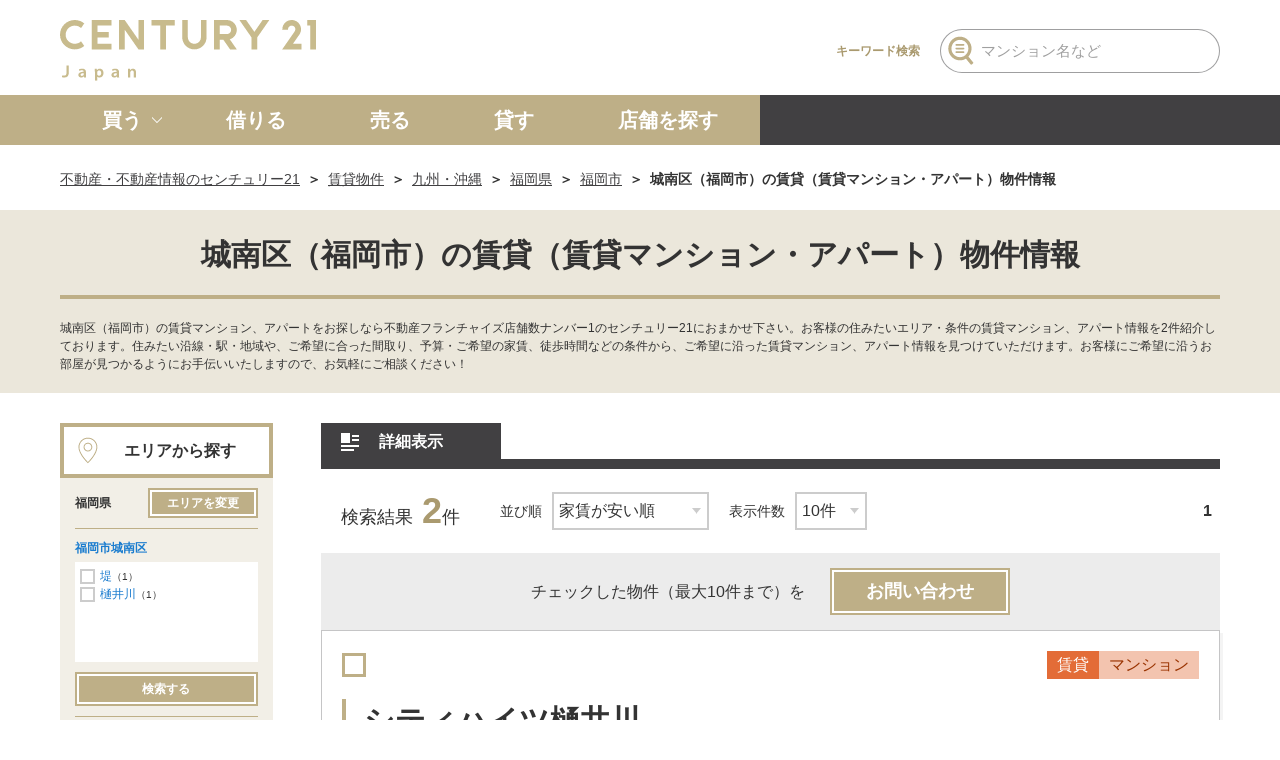

--- FILE ---
content_type: text/html; charset=UTF-8
request_url: https://www.century21.jp/rent/fukuoka/a_40136
body_size: 15891
content:
<!doctype html>
<html lang="ja">
<head prefix="og: http://ogp.me/ns# fb: http://ogp.me/ns/fb# article: http://ogp.me/ns/article#">
<title>城南区（福岡市）の賃貸（賃貸マンション・アパート）物件情報【センチュリー21】</title>
<!-- META -->
<meta charset="UTF-8">

<meta http-equiv="x-ua-compatible" content="ie=edge">
<meta name="description" content="城南区（福岡県福岡市）の賃貸マンション、アパート一覧です。豊富な賃貸情報を探すならセンチュリー21の不動産情報サイト！地域に密着したプロフェッショナルが、城南区（福岡県福岡市）のお部屋探しをサポート。">

<meta name="format-detection" content="telephone=no,address=no,email=no">
<meta name="viewport" content="width=device-width">
<!-- OGP -->
<meta property="og:title" content="城南区（福岡市）の賃貸（賃貸マンション・アパート）物件情報【センチュリー21】">
<meta property="og:type" content="website">
<meta property="og:url" content="https://www.century21.jp/rent/fukuoka/a_40136">
<meta property="og:image" content="https://cdn.www.century21.jp/files/user/images/common/ogimage.png">
<meta property="og:site_name" content="不動産売買、賃貸情報のセンチュリー21の総合サイト - 信頼の不動産ネットワーク -">
<meta property="og:description" content="城南区（福岡県福岡市）の賃貸マンション、アパート一覧です。豊富な賃貸情報を探すならセンチュリー21の不動産情報サイト！地域に密着したプロフェッショナルが、城南区（福岡県福岡市）のお部屋探しをサポート。">

<!-- Google Tag Manager -->
<script nonce="EfnYJt4/PAe+Je5rN">(function(w,d,s,l,i){w[l]=w[l]||[];w[l].push({'gtm.start':
new Date().getTime(),event:'gtm.js'});var f=d.getElementsByTagName(s)[0],
j=d.createElement(s),dl=l!='dataLayer'?'&l='+l:'';j.async=true;j.src=
'https://www.googletagmanager.com/gtm.js?id='+i+dl;f.parentNode.insertBefore(j,f);
})(window,document,'script','dataLayer','GTM-KJ9JGXP');</script>
<!-- End Google Tag Manager -->
 <!-- Google Tag Manager -->
<script nonce="EfnYJt4/PAe+Je5rN">(function(w,d,s,l,i){w[l]=w[l]||[];w[l].push({'gtm.start':
new Date().getTime(),event:'gtm.js'});var f=d.getElementsByTagName(s)[0],
j=d.createElement(s),dl=l!='dataLayer'?'&l='+l:'';j.async=true;j.src=
'https://www.googletagmanager.com/gtm.js?id='+i+dl;f.parentNode.insertBefore(j,f);
})(window,document,'script','dataLayer','GTM-PZT9XGR7');</script>
<!-- End Google Tag Manager -->
<!-- Icon -->
<link rel="icon" href="https://cdn.www.century21.jp/files/user/images/common/favicon.ico">
<link rel="apple-touch-icon" href="https://cdn.www.century21.jp/files/user/images/common/apple-touch-icon.png">
<!-- Preload -->
<link rel="preload" href="https://cdn.www.century21.jp/files/user/css/critical.min.css" as="style">
<link rel="preload" href="https://cdn.www.century21.jp/files/user/css/style_rent.min.css" as="style">
<!-- Link -->
<link rel="canonical" href="https://www.century21.jp/rent/fukuoka/a_40136">
<link rel="stylesheet" href="https://cdn.www.century21.jp/files/user/css/critical.min.css">
<link id="async-css-loading" rel="stylesheet" href="https://cdn.www.century21.jp/files/user/css/swiper.min.css" media="all">
<script nonce="EfnYJt4/PAe+Je5rN">
  document.getElementById("async-css-loading").addEventListener("load", function(){
    this.media = "all";
  });
</script>

<link id="async-css-loading-style_rent" rel="stylesheet" href="https://cdn.www.century21.jp/files/user/css/style_rent.min.css" media="print">
<script nonce="EfnYJt4/PAe+Je5rN">
  document.getElementById("async-css-loading-style_rent").addEventListener("load", function(){
    this.media = "all";
  });
</script>
<!-- script --> 
<script src="https://cdn.www.century21.jp/files/user/js/smooth-scroll.polyfills.min.js" defer></script> 
<script src="https://cdn.www.century21.jp/files/user/js/micromodal.min.js" defer></script> 
<script src="https://cdn.www.century21.jp/files/user/js/swiper.min.js" defer></script> 
<script src="https://cdn.www.century21.jp/files/user/js/script-min.js" defer></script> 
<!-- /script -->
</head>
<body id="" class="">
<!-- Google Tag Manager (noscript) -->
<noscript><iframe src="https://www.googletagmanager.com/ns.html?id=GTM-KJ9JGXP"
height="0" width="0" style="display:none;visibility:hidden"></iframe></noscript>
<!-- End Google Tag Manager (noscript) -->
 <!-- Google Tag Manager (noscript) -->
<noscript><iframe src="https://www.googletagmanager.com/ns.html?id=GTM-PZT9XGR7"
height="0" width="0" style="display:none;visibility:hidden"></iframe></noscript>
<!-- End Google Tag Manager (noscript) -->
  
<div class="body" id="pagetop">

	<!-- header --> 
<header class="header">
    <div class="header--inner">
        <p class="header--logo">
            <a href="/" class="header--logo--link"><img src="/files/user/images/common/logo-century21-japan.svg" width="256" height="61" alt="不動産売買、賃貸情報のセンチュリー21" decoding="async" class="header--logo--img"></a>
        </p>
        <div class="display--pc">
            <div class="header--keyword-search">
                <label for="header-keyword-search" class="header--keyword-search--label">キーワード検索</label>
                <div class="header--keyword-search--inner js-header-pc-keyword">
                    <input type="text" name="keyword-search" id="header-keyword-search" class="header--keyword-search--input js-modal-input-keyword" data-open-modal="modal-search-keyword-common-header" placeholder="マンション名など">
                    <button type="button" class="header--keyword-search--submit js-modal-search" data-open-modal="modal-search-keyword-common-header">
                        <svg width="26" height="30" class="icon-keyword-search">
                            <use xlink:href="https://www.century21.jp/files/user/images/common/symbol-defs.svg#icon-search-keyword"></use>
                        </svg>
                    </button>
                    <form>
                    </form>
                </div>
            </div>
        </div>
        <!-- sp trigger -->
        <div class="display--sp--flex">
            <button type="button" class="filtering--trigger js-filtering-trigger" aria-label="検索メニューを開く"> </button>
            <button type="button" class="gnav--trigger js-gnav-trigger" aria-label="サイトメニューを開く"><span class="gnav--trigger--line"> </span></button>
        </div>
        <!-- /sp trigger --> 
    </div>
    <!-- gnav -->
    <nav class="gnav">
        <div class="gnav--inner">
            <ul class="gnav--list">
                <li class="gnav--item js-gnav-dropmenu">
                    <div class="gnav--link gnav--link--has-child js-gnav-sp-secondary">
                        <span class="gnav--link-icon">
                            <svg width="44" height="46" class="icon-svg icon-buy">
                                <use xlink:href="https://www.century21.jp/files/user/images/common/symbol-defs.svg#icon-buy-house"></use>
                            </svg>
                        </span>
                        <span class="gnav--link-label">買う</span>
                    </div>
                    <div class="gnav--secondary js-gnav-target">
                        <div class="gnav--secondary--inner">
                            <span class="gnav--secondary-icon">
                                <svg width="44" height="46" class="icon-svg icon-buy">
                                    <use xlink:href="https://www.century21.jp/files/user/images/common/symbol-defs.svg#icon-buy-house"></use>
                                </svg>
                            </span>
                            <ul class="gnav--secondary-list">
                                <li class="gnav--secondary-item"><a href="https://www.century21.jp/newkodate" class="gnav--secondary-link">新築一戸建て</a></li>
                                <li class="gnav--secondary-item"><a href="https://www.century21.jp/usedkodate" class="gnav--secondary-link">中古一戸建て</a></li>
                                <li class="gnav--secondary-item"><a href="https://www.century21.jp/mansion" class="gnav--secondary-link">マンション</a></li>
                                <li class="gnav--secondary-item"><a href="https://www.century21.jp/tochi" class="gnav--secondary-link">土地</a></li>
                                <li class="gnav--secondary-item"><a href="https://www.century21.jp/biz" class="gnav--secondary-link">事業投資用</a></li>
                            </ul>
                        </div>
                    </div>
                </li>
                <li class="gnav--item">
                    <a href="/rent" class="gnav--link">
                        <span class="gnav--link-icon">
                            <svg width="57" height="60" class="icon-svg icon-lease">
                                <use xlink:href="https://www.century21.jp/files/user/images/common/symbol-defs.svg#icon-lease-house"></use>
                            </svg>
                        </span>
                        <span class="gnav--link-label">借りる</span>
                    </a>
                </li>
                <li class="gnav--item">
                    <a href="/sell" class="gnav--link">
                        <span class="gnav--link-icon">
                            <svg width="45" height="45" class="icon-svg icon-sold">
                                <use xlink:href="https://www.century21.jp/files/user/images/common/symbol-defs.svg#icon-sold-house"></use>
                            </svg>
                        </span>
                        <span class="gnav--link-label">売る</span>
                    </a>
                </li>
                <li class="gnav--item">
                    <a href="/owner" class="gnav--link">
                        <span class="gnav--link-icon">
                            <svg width="58" height="58" class="icon-svg icon-rent">
                                <use xlink:href="https://www.century21.jp/files/user/images/common/symbol-defs.svg#icon-rent-house"></use>
                            </svg>
                        </span>
                        <span class="gnav--link-label">貸す</span>
                    </a>
                </li>
                <li class="gnav--item">
                    <a href="/store" class="gnav--link">
                        <span class="gnav--link-icon">
                            <svg width="66" height="47" class="icon-svg icon-c21-shop">
                                <use xlink:href="https://www.century21.jp/files/user/images/common/symbol-defs.svg#icon-c21-shop"></use>
                            </svg>
                        </span>
                        <span class="gnav--link-label">店舗を探す</span>
                    </a>
                </li>
                <li class="gnav--item gnav--item-sp">
                    <a href="/history" class="gnav--link">
                        <span class="gnav--link-icon">
                            <svg width="49" height="44" class="icon-svg icon-log">
                                <use xlink:href="https://www.century21.jp/files/user/images/common/symbol-defs.svg#icon-log"></use>
                            </svg>
                        </span>
                        <span class="gnav--link-label">最近見た物件</span>
                    </a>
                </li>
            </ul>
            <div class="display--sp">
                <button type="button" class="gnav--close js-gnav-close"><span>閉じる</span></button>
            </div>
        </div>
    </nav>
    <!-- /gnav --> 
    <!-- sp filtering -->
    <div class="filtering">
        <div class="filtering--inner">
            <dl class="filtering--contents search--keyword">
                <dt class="search--keyword--ttl">売買・賃貸物件を条件から探す</dt>
                <dd class="search--terms--inner">
                    <ul class="search--terms--list">
                        <li class="search--terms--item">
                            <button type="button" class="search--terms--link js-modal-search" data-open-modal="modal-search-area-common">
                                <span class="search--terms--icon">
                                    <svg width="42" height="54" class="icon-svg icon-mapspot">
                                        <use xlink:href="https://www.century21.jp/files/user/images/common/symbol-defs.svg#icon-mapspot"></use>
                                    </svg>
                                </span>
                                <p class="search--terms--label"><b>エリア</b><br>から探す</p>
                            </button>
                        </li>
                        <li class="search--terms--item">
                            <button type="button" class="search--terms--link js-modal-search" data-open-modal="modal-search-station-common">
                                <span class="search--terms--icon">
                                    <svg width="46" height="54" class="icon-svg icon-station">
                                        <use xlink:href="https://www.century21.jp/files/user/images/common/symbol-defs.svg#icon-station"></use>
                                    </svg>
                                </span>
                                <p class="search--terms--label"><b>沿線・駅</b><br>から探す</p>
                            </button>
                        </li>
                        <!--li class="search--terms--item">
                            <button type="button" class="search--terms--link js-modal-search" data-open-modal="modal-search-time-common">
                                <span class="search--terms--icon">
                                    <svg width="56" height="56" class="icon-svg icon-clock">
                                        <use xlink:href="https://www.century21.jp/files/user/images/common/symbol-defs.svg#icon-clock"></use>
                                    </svg>
                                </span>
                                <p class="search--terms--label"><b>通勤・通学<br>時間</b><br>から探す</p>
                            </button>
                        </li-->
                    </ul>
                </dd>
            </dl>
            <dl class="filtering--contents search--types">
                <dt class="search--keyword--ttl">種類から探す</dt>
                <dd class="search--types--inner">
                    <ul class="search--types--list is-col3">
                        <li class="search--types--item">
                            <a href="/newkodate" class="search--types--link">
                                <span class="search--types--icon">
                                    <svg width="38" height="32" class="icon-svg icon-new-house">
                                        <use xlink:href="https://www.century21.jp/files/user/images/common/symbol-defs.svg#icon-new-house"></use>
                                    </svg>
                                </span>
                                <span class="search--types--label">新築一戸建て</span>
                            </a>
                        </li>
                        <li class="search--types--item">
                            <a href="/usedkodate" class="search--types--link">
                                <span class="search--types--icon">
                                    <svg width="34" height="33" class="icon-svg icon-used-house">
                                        <use xlink:href="https://www.century21.jp/files/user/images/common/symbol-defs.svg#icon-used-house"></use>
                                    </svg>
                                </span>
                                <span class="search--types--label">中古一戸建て</span>
                            </a>
                        </li>
                        <li class="search--types--item">
                            <a href="/mansion" class="search--types--link">
                                <span class="search--types--icon">
                                    <svg width="26" height="21" class="icon-svg icon-mansion">
                                        <use xlink:href="https://www.century21.jp/files/user/images/common/symbol-defs.svg#icon-mansion"></use>
                                    </svg>
                                </span>
                                <span class="search--types--label">マンション</span>
                            </a>
                        </li>
                    </ul>
                    <ul class="search--types--list is-col1">
                        <li class="search--types--item">
                            <a href="/rent" class="search--types--link">
                                <span class="search--types--icon">
                                    <svg width="24" height="31" class="icon-svg icon-key">
                                        <use xlink:href="https://www.century21.jp/files/user/images/common/symbol-defs.svg#icon-key"></use>
                                    </svg>
                                </span>
                                <span class="search--types--label">賃 貸</span>
                            </a>
                        </li>
                    </ul>
                    <ul class="search--types--list is-col2">
                        <li class="search--types--item">
                            <a href="/tochi" class="search--types--link">
                                <span class="search--types--icon">
                                    <svg width="32" height="33" class="icon-svg icon-land">
                                        <use xlink:href="https://www.century21.jp/files/user/images/common/symbol-defs.svg#icon-land"></use>
                                    </svg>
                                </span>
                                <span class="search--types--label">土 地</span>
                            </a>
                        </li>
                        <li class="search--types--item">
                            <a href="/biz" class="search--types--link">
                                <span class="search--types--icon">
                                    <svg width="34" height="32" class="icon-svg icon-biz-invest">
                                        <use xlink:href="https://www.century21.jp/files/user/images/common/symbol-defs.svg#icon-biz-invest"></use>
                                    </svg>
                                </span>
                                <span class="search--types--label">事業投資用</span>
                            </a>
                        </li>
                    </ul>
                </dd>
            </dl>
            <button type="button" class="filtering--close js-filtering-close"><span>閉じる</span></button>
        </div>
    </div>
    <!-- /sp search --> 
</header>
	<!-- /header --> 

	<!-- main -->

    <!-- header --> 
    <!--#include virtual="/files/user/inc/header.html"--> 
    <!-- /header --> 
    <!-- main -->
    <main class="main"> 
        <!-- breadcrumbs -->
<!-- breadcrumbs -->
        <div class="breadcrumbs">
            <ol class="breadcrumbs--list">
 

                <li class="breadcrumbs--item"><a class="breadcrumbs--link" href="https://www.century21.jp">不動産・不動産情報のセンチュリー21</a></li>
 

                <li class="breadcrumbs--item"><a class="breadcrumbs--link" href="https://www.century21.jp/rent">賃貸物件</a></li>
 

                <li class="breadcrumbs--item"><a class="breadcrumbs--link" href="https://www.century21.jp/rent/kyushu">九州・沖縄</a></li>
 

                <li class="breadcrumbs--item"><a class="breadcrumbs--link" href="https://www.century21.jp/rent/fukuoka">福岡県</a></li>
 

                <li class="breadcrumbs--item"><a class="breadcrumbs--link" href="https://www.century21.jp/rent/fukuoka/a_40131,40132,40133,40134,40135,40136,40137">福岡市</a></li>
                <li class="breadcrumbs--item">城南区（福岡市）の賃貸（賃貸マンション・アパート）物件情報</li>
            </ol>
        </div>
        <!-- /breadcrumbs -->

        <!-- /breadcrumbs --> 
        <!-- container -->
        <article>
            <div class="heading-page">
                <h1 class="heading-page--ttl">城南区（福岡市）の賃貸（賃貸マンション・アパート）物件情報</h1>

                <p class="heading-page--subtext">城南区（福岡市）の賃貸マンション、アパートをお探しなら不動産フランチャイズ店舗数ナンバー1のセンチュリー21におまかせ下さい。お客様の住みたいエリア・条件の賃貸マンション、アパート情報を2件紹介しております。住みたい沿線・駅・地域や、ご希望に合った間取り、予算・ご希望の家賃、徒歩時間などの条件から、ご希望に沿った賃貸マンション、アパート情報を見つけていただけます。お客様にご希望に沿うお部屋が見つかるようにお手伝いいたしますので、お気軽にご相談ください！</p>
            </div>
            <div class="container--aside is-aside-left"> 
                <!-- contents -->
                <div class="contents"> 
                    <!-- sp 条件検索 -->
                    <div class="display--sp is-sp-form" id="sp-filter">
                        <dl class="search-aside">
                            <dt class="search-aside--ttl">
                                <span class="search-aside--icon">
                                <svg width="14" height="17" class="icon-svg icon-mapspot">
                                    <use xlink:href="https://www.century21.jp/files/user/images/common/symbol-defs.svg#icon-mapspot"></use>
                                </svg>
                                </span>
                                <span class="search-aside--label">エリアから探す</span>
                            </dt>
                            <dd class="search-aside--inner">
                                <div class="search-aside--term-list is-horizontal">
                                    <dl class="search-aside--term-list--inner is-clamp-2">
                                        <dt class="search-aside--term-list--ttl">福岡県</dt>
                                        <dd class="search-aside--term-list--txt">
<b>福岡市城南区</b>
</dd>
                                    </dl>
                                    <p class="search-aside--term-list--btn">
                                        <a href="https://www.century21.jp/rent/fukuoka/sch_city"  class="btn--gold search-aside--btn--small">変更</a>
                                        <!--button type="button" class="btn--gold search-aside--btn--small js-modal-search" data-open-modal="modal-search-area-common" data-target-panel="area-panel3">変更</button-->
                                    </p>
                                </div>
                            </dd>
                        </dl>
                        <dl class="search-aside">
                            <dt class="search-aside--ttl"> <span class="search-aside--icon">
                                <svg width="13" height="13" class="icon-svg icon-search">
                                    <use xlink:href="/files/user/images/common/symbol-defs.svg#icon-search"></use>
                                </svg>
                                </span>
                                <p class="search-aside--label">条件で絞り込む</p>
                            </dt>
                            <dd class="search-aside--inner">
                                <div class="search-aside--term-list is-horizontal">
                                    <div class="search-aside--term-list--inner is-clamp-2">
                                        <p class="search-aside--term-list--filter"></p>
                                    </div>
                                    <p class="search-aside--term-list--btn">
                                        <button type="button" class="btn--gold search-aside--btn--small" data-micromodal-trigger="modal-terms">変更</button>
                                    </p>
                                </div>
                            </dd>
                        </dl>
                        <div class="search-aside">
                        </div>
                    </div>
                    <!-- sp modal -->
                    <div id="modal-terms" class="modal" aria-hidden="true">
                        <div class="modal--container" tabindex="-1" role="dialog" aria-modal="true" data-micromodal-close>
                            <div class="modal--wrap">
                                <div class="modal--header" data-micromodal-close>
                                    <button type="button" class="modal--gold-close" data-micromodal-close> </button>
                                </div>
                                <div class="modal--contents search-aside--modal-terms">
                                    <form action="https://www.century21.jp/rent/fukuoka/b_list
">
<dl class="search-aside">
    <dt class="search-aside--ttl">
        <span class="search-aside--icon">
            <svg width="20" height="20" class="icon-svg icon-search">
                <use xlink:href="https://www.century21.jp/files/user/images/common/symbol-defs.svg#icon-search"></use>
            </svg>
        </span>
        <span class="search-aside--label">条件で絞り込む</span>
    </dt>

    <dd class="search-aside--inner">

<dl class="search-aside--term-list">
            <dt class="search-aside--term-list--ttl">居住用</dt>
            <dd class="search-aside--term-list--txt">
                <ul class="search-aside--checklist is-horizontal">
                    <li class="search-aside--checkitem">
                        <label class="search-aside--checklabel"><input type="checkbox" class="search-aside--checkbox" name="type[]" value="1" >マンション</label>
                    </li>
                    <li class="search-aside--checkitem">
                        <label class="search-aside--checklabel"><input type="checkbox" class="search-aside--checkbox" name="type[]" value="2" >アパート</label>
                    </li>
                    <li class="search-aside--checkitem">
                        <label class="search-aside--checklabel"><input type="checkbox" class="search-aside--checkbox" name="type[]" value="3" >一戸建て</label>
                    </li>
                </ul>
            </dd>
        </dl>
        <dl class="search-aside--term-list">
            <dt class="search-aside--term-list--ttl">事業用</dt>
            <dd class="search-aside--term-list--txt">
                <ul class="search-aside--checklist is-horizontal">
                    <li class="search-aside--checkitem">
                        <label class="search-aside--checklabel"><input type="checkbox" class="search-aside--checkbox" name="biz_type[]" value="1" >店舗</label>
                    </li>
                    <li class="search-aside--checkitem">
                        <label class="search-aside--checklabel"><input type="checkbox" class="search-aside--checkbox" name="biz_type[]" value="2" >事務所</label>
                    </li>
                    <li class="search-aside--checkitem">
                        <label class="search-aside--checklabel"><input type="checkbox" class="search-aside--checkbox" name="biz_type[]" value="3" >その他</label>
                    </li>
                </ul>
            </dd>
        </dl>
        <dl class="search-aside--term-list">
            <dt class="search-aside--term-list--ttl">賃料</dt>
            <dd class="search-aside--term-list--txt">
                <div class="search-aside--horizontal">
                    <div class="search-aside--col">
                        <div class="search-aside--select">
                            <select name="price_from"><option value="0">下限なし</option><option value="2">2万円</option><option value="2.5">2.5万円</option><option value="3">3万円</option><option value="3.5">3.5万円</option><option value="4">4万円</option><option value="4.5">4.5万円</option><option value="5">5万円</option><option value="5.5">5.5万円</option><option value="6">6万円</option><option value="6.5">6.5万円</option><option value="7">7万円</option><option value="7.5">7.5万円</option><option value="8">8万円</option><option value="8.5">8.5万円</option><option value="9">9万円</option><option value="9.5">9.5万円</option><option value="10">10万円</option><option value="10.5">10.5万円</option><option value="11">11万円</option><option value="11.5">11.5万円</option><option value="12">12万円</option><option value="12.5">12.5万円</option><option value="13">13万円</option><option value="13.5">13.5万円</option><option value="14">14万円</option><option value="14.5">14.5万円</option><option value="15">15万円</option><option value="15.5">15.5万円</option><option value="16">16万円</option><option value="16.5">16.5万円</option><option value="17">17万円</option><option value="17.5">17.5万円</option><option value="18">18万円</option><option value="18.5">18.5万円</option><option value="19">19万円</option><option value="19.5">19.5万円</option><option value="20">20万円</option><option value="21">21万円</option><option value="22">22万円</option><option value="23">23万円</option><option value="24">24万円</option><option value="25">25万円</option><option value="30">30万円</option><option value="35">35万円</option><option value="40">40万円</option><option value="50">50万円</option><option value="100">100万円</option></select>
                        </div>
                    </div>
                    <span class="search-aside--separator">～</span>
                    <div class="search-aside--col">
                        <div class="search-aside--select">
                            <select name="price_to"><option value="0">上限なし</option><option value="2">2万円</option><option value="2.5">2.5万円</option><option value="3">3万円</option><option value="3.5">3.5万円</option><option value="4">4万円</option><option value="4.5">4.5万円</option><option value="5">5万円</option><option value="5.5">5.5万円</option><option value="6">6万円</option><option value="6.5">6.5万円</option><option value="7">7万円</option><option value="7.5">7.5万円</option><option value="8">8万円</option><option value="8.5">8.5万円</option><option value="9">9万円</option><option value="9.5">9.5万円</option><option value="10">10万円</option><option value="10.5">10.5万円</option><option value="11">11万円</option><option value="11.5">11.5万円</option><option value="12">12万円</option><option value="12.5">12.5万円</option><option value="13">13万円</option><option value="13.5">13.5万円</option><option value="14">14万円</option><option value="14.5">14.5万円</option><option value="15">15万円</option><option value="15.5">15.5万円</option><option value="16">16万円</option><option value="16.5">16.5万円</option><option value="17">17万円</option><option value="17.5">17.5万円</option><option value="18">18万円</option><option value="18.5">18.5万円</option><option value="19">19万円</option><option value="19.5">19.5万円</option><option value="20">20万円</option><option value="21">21万円</option><option value="22">22万円</option><option value="23">23万円</option><option value="24">24万円</option><option value="25">25万円</option><option value="30">30万円</option><option value="35">35万円</option><option value="40">40万円</option><option value="50">50万円</option><option value="100">100万円</option></select>
                        </div>
                    </div>
                </div>
                <ul class="search-aside--checklist is-horizontal">
                    <li class="search-aside--checkitem">
                        <label class="checkbox-label"><input type="checkbox" class="checkbox-item" name="kanri" value="1" ><span class="checkbox-text">管理費等込み</span></label>
                    </li>
                    <li class="search-aside--checkitem">
                        <label class="checkbox-label"><input type="checkbox" class="checkbox-item" name="no_reward" value="1" ><span class="checkbox-text">礼金なし</span></label>
                    </li>
                    <li class="search-aside--checkitem">
                        <label class="checkbox-label"><input type="checkbox" class="checkbox-item" name="no_deposit" value="1" ><span class="checkbox-text">敷金・保証金なし</span></label>
                    </li>
                </ul>
            </dd>
        </dl>
        <div class="search-aside--term-group">
            <dl class="search-aside--term-list">
                <dt class="search-aside--term-list--ttl">専有面積</dt>
                <dd class="search-aside--term-list--txt">
                    <div class="search-aside--horizontal">
                        <div class="search-aside--col">
                            <div class="search-aside--select">
                                <select name="area_from"><option value="0">下限なし</option><option value="20">20㎡</option><option value="25">25㎡</option><option value="30">30㎡</option><option value="35">35㎡</option><option value="40">40㎡</option><option value="50">50㎡</option><option value="60">60㎡</option><option value="70">70㎡</option><option value="80">80㎡</option><option value="90">90㎡</option><option value="100">100㎡</option></select>
                            </div>
                        </div>
                        <span class="search-aside--separator">～</span>
                        <div class="search-aside--col">
                            <div class="search-aside--select">
                                <select name="area_to"><option value="0">上限なし</option><option value="20">20㎡</option><option value="25">25㎡</option><option value="30">30㎡</option><option value="35">35㎡</option><option value="40">40㎡</option><option value="50">50㎡</option><option value="60">60㎡</option><option value="70">70㎡</option><option value="80">80㎡</option><option value="90">90㎡</option><option value="100">100㎡</option></select>
                            </div>
                        </div>
                    </div>
                </dd>
            </dl>
            <dl class="search-aside--term-list">
                <dt class="search-aside--term-list--ttl">築年数</dt>
                <dd class="search-aside--term-list--txt">
                    <div class="search-aside--select is-select">
                        <select name="built"><option value="0">指定なし</option><option value="1">新築</option><option value="3">3年以内</option><option value="5">5年以内</option><option value="10">10年以内</option><option value="15">15年以内</option><option value="20">20年以内</option><option value="25">25年以内</option><option value="30">30年以内</option></select>
                    </div>
                </dd>
            </dl>
        </div>
        <dl class="search-aside--term-list">
            <dt class="search-aside--term-list--ttl">間取り</dt>
            <dd class="search-aside--term-list--txt">
                <ul class="search-aside--checklist is-horizontal">
                    <li class="search-aside--checkitem">
                        <label class="search-aside--checklabel"><input type="checkbox" class="search-aside--checkbox" name="layout[]" value="1" >1R</label>
                    </li>
                    <li class="search-aside--checkitem">
                        <label class="search-aside--checklabel"><input type="checkbox" class="search-aside--checkbox" name="layout[]" value="2" >1K/DK</label>
                    </li>
                    <li class="search-aside--checkitem">
                        <label class="search-aside--checklabel"><input type="checkbox" class="search-aside--checkbox" name="layout[]" value="3" >1LDK</label>
                    </li>
                    <li class="search-aside--checkitem">
                        <label class="search-aside--checklabel"><input type="checkbox" class="search-aside--checkbox" name="layout[]" value="4" >2K/DK</label>
                    </li>
                    <li class="search-aside--checkitem">
                        <label class="search-aside--checklabel"><input type="checkbox" class="search-aside--checkbox" name="layout[]" value="5" >2LDK</label>
                    </li>
                    <li class="search-aside--checkitem">
                        <label class="search-aside--checklabel"><input type="checkbox" class="search-aside--checkbox" name="layout[]" value="6" >3K/DK</label>
                    </li>
                    <li class="search-aside--checkitem">
                        <label class="search-aside--checklabel"><input type="checkbox" class="search-aside--checkbox" name="layout[]" value="7" >3LDK</label>
                    </li>
                    <li class="search-aside--checkitem">
                        <label class="search-aside--checklabel"><input type="checkbox" class="search-aside--checkbox" name="layout[]" value="8" >4K/DK</label>
                    </li>
                    <li class="search-aside--checkitem">
                        <label class="search-aside--checklabel"><input type="checkbox" class="search-aside--checkbox" name="layout[]" value="9" >4LDK以上</label>
                    </li>
                </ul>
            </dd>
        </dl>
        <dl class="search-aside--term-list">
            <dt class="search-aside--term-list--ttl">駅徒歩</dt>
            <dd class="search-aside--term-list--txt">
                <div class="search-aside--horizontal">
                    <div class="search-aside--col">
                        <div class="search-aside--select is-select">
                            <select name="on_foot"><option value="0">指定なし</option><option value="1">1分以内</option><option value="5">5分以内</option><option value="7">7分以内</option><option value="10">10分以内</option><option value="15">15分以内</option><option value="20">20分以内</option></select>
                        </div>
                    </div>
                </div>
                <p>
                    <label class="checkbox-label -fs-sp"><input type="checkbox" class="checkbox-item" name="add_bus" value="1"  ><span class="checkbox-text">バスの乗車時間も含める</span></label>
                </p>
            </dd>
        </dl>
        <dl class="search-aside--term-list">
            <dt class="search-aside--term-list--ttl">建物構造</dt>
            <dd class="search-aside--term-list--txt">
                <ul class="search-aside--checklist is-horizontal">
                    <li class="search-aside--checkitem">
                        <label class="search-aside--checklabel"><input type="checkbox" class="search-aside--checkbox" name="structure[]" value="3" >鉄筋系</label>
                    </li>
                    <li class="search-aside--checkitem">
                        <label class="search-aside--checklabel"><input type="checkbox" class="search-aside--checkbox" name="structure[]" value="2" >鉄骨系</label>
                    </li>
                    <li class="search-aside--checkitem">
                        <label class="search-aside--checklabel"><input type="checkbox" class="search-aside--checkbox" name="structure[]" value="1" >木造</label>
                    </li>
                    <li class="search-aside--checkitem">
                        <label class="search-aside--checklabel"><input type="checkbox" class="search-aside--checkbox" name="structure[]" value="4" >ブロック・その他</label>
                    </li>
                </ul>
            </dd>
        </dl>

        <dl class="search-aside--term-list is-no-line">
            <dt class="search-aside--term-list--ttl">こだわり条件</dt>
            <dd class="search-aside--term-list--txt">
                <ul class="search-aside--checklist is-horizontal">
                    <li class="search-aside--checkitem">
                        <label class="search-aside--checklabel"><input type="checkbox" class="search-aside--checkbox" name="kodawari[]" value="1" >本日の新着</label>
                    </li>
                    <li class="search-aside--checkitem">
                        <label class="search-aside--checklabel"><input type="checkbox" class="search-aside--checkbox" name="kodawari[]" value="2" >新着5日以内</label>
                    </li>
                    <li class="search-aside--checkitem">
                        <label class="search-aside--checklabel"><input type="checkbox" class="search-aside--checkbox" name="kodawari[]" value="3" >間取り図あり</label>
                    </li>
                    <li class="search-aside--checkitem">
                        <label class="search-aside--checklabel"><input type="checkbox" class="search-aside--checkbox" name="kodawari[]" value="4" >外観写真あり</label>
                    </li>
                    <li class="search-aside--checkitem">
                        <label class="search-aside--checklabel"><input type="checkbox" class="search-aside--checkbox" name="kodawari[]" value="5" >動画あり</label>
                    </li>
                </ul>
            </dd>
        </dl>

        <div class="search-aside--btn js-search-aside-more">
            <button type="button" class="btn--gold search-aside--btn--large">全ての条件を見る</button>
        </div>
        <div class="search-aside--more js-search-aside-tgt">
            <dl class="search-aside--term-list">
                <dt class="search-aside--term-list--ttl">住戸</dt>
                <dd class="search-aside--term-list--txt">
                    <ul class="search-aside--checklist is-horizontal">
                    <li class="search-aside--checkitem">
                        <label class="search-aside--checklabel"><input type="checkbox" class="search-aside--checkbox" name="floor[]" value="1" >1階</label>
                    </li>
                    <li class="search-aside--checkitem">
                        <label class="search-aside--checklabel"><input type="checkbox" class="search-aside--checkbox" name="floor[]" value="2" >2階以上</label>
                    </li>
                    <li class="search-aside--checkitem">
                        <label class="search-aside--checklabel"><input type="checkbox" class="search-aside--checkbox" name="floor[]" value="3" >10階以上</label>
                    </li>
                    <li class="search-aside--checkitem">
                        <label class="search-aside--checklabel"><input type="checkbox" class="search-aside--checkbox" name="floor[]" value="4" >最上階</label>
                    </li>
                    <li class="search-aside--checkitem">
                        <label class="search-aside--checklabel"><input type="checkbox" class="search-aside--checkbox" name="floor[]" value="5" >角部屋</label>
                    </li>
                    </ul>
                </dd>
            </dl>
            <dl class="search-aside--term-list">
                <dt class="search-aside--term-list--ttl">向き・採光</dt>
                <dd class="search-aside--term-list--txt">
                    <ul class="search-aside--checklist is-horizontal">
                    <li class="search-aside--checkitem">
                        <label class="search-aside--checklabel"><input type="checkbox" class="search-aside--checkbox" name="direct[]" value="1" >南向き</label>
                    </li>
                    <li class="search-aside--checkitem">
                        <label class="search-aside--checklabel"><input type="checkbox" class="search-aside--checkbox" name="direct[]" value="2" >日当たり良好</label>
                    </li>
                    </ul>
                </dd>
            </dl>
            <dl class="search-aside--term-list">
                <dt class="search-aside--term-list--ttl">建物設備</dt>
                <dd class="search-aside--term-list--txt">
                    <ul class="search-aside--checklist is-horizontal">
                    <li class="search-aside--checkitem">
                        <label class="search-aside--checklabel"><input type="checkbox" class="search-aside--checkbox" name="equip[]" value="1" >駐車場あり</label>
                    </li>
                    <li class="search-aside--checkitem">
                        <label class="search-aside--checklabel"><input type="checkbox" class="search-aside--checkbox" name="equip[]" value="2" >都市ガス</label>
                    </li>
                    <li class="search-aside--checkitem">
                        <label class="search-aside--checklabel"><input type="checkbox" class="search-aside--checkbox" name="equip[]" value="3" >プロパンガス</label>
                    </li>
                    <li class="search-aside--checkitem">
                        <label class="search-aside--checklabel"><input type="checkbox" class="search-aside--checkbox" name="equip[]" value="4" >エレベーター</label>
                    </li>
                    <li class="search-aside--checkitem">
                        <label class="search-aside--checklabel"><input type="checkbox" class="search-aside--checkbox" name="equip[]" value="5" >オール電化</label>
                    </li>
                    <li class="search-aside--checkitem">
                        <label class="search-aside--checklabel"><input type="checkbox" class="search-aside--checkbox" name="equip[]" value="6" >駐車場2台以上</label>
                    </li>
                    <li class="search-aside--checkitem">
                        <label class="search-aside--checklabel"><input type="checkbox" class="search-aside--checkbox" name="equip[]" value="7" >敷地内ゴミ置場</label>
                    </li>
                    <li class="search-aside--checkitem">
                        <label class="search-aside--checklabel"><input type="checkbox" class="search-aside--checkbox" name="equip[]" value="8" >バイク置場あり</label>
                    </li>
                    <li class="search-aside--checkitem">
                        <label class="search-aside--checklabel"><input type="checkbox" class="search-aside--checkbox" name="equip[]" value="9" >宅配ボックス</label>
                    </li>
                    <li class="search-aside--checkitem">
                        <label class="search-aside--checklabel"><input type="checkbox" class="search-aside--checkbox" name="equip[]" value="10" >駐輪場あり</label>
                    </li>
                    </ul>
                </dd>
            </dl>
            <dl class="search-aside--term-list">
                <dt class="search-aside--term-list--ttl">建物特徴</dt>
                <dd class="search-aside--term-list--txt">
                    <ul class="search-aside--checklist is-horizontal">
                    <li class="search-aside--checkitem">
                        <label class="search-aside--checklabel"><input type="checkbox" class="search-aside--checkbox" name="feature[]" value="1" >融雪対策</label>
                    </li>
                    <li class="search-aside--checkitem">
                        <label class="search-aside--checklabel"><input type="checkbox" class="search-aside--checkbox" name="feature[]" value="2" >デザイナーズ</label>
                    </li>
                    <li class="search-aside--checkitem">
                        <label class="search-aside--checklabel"><input type="checkbox" class="search-aside--checkbox" name="feature[]" value="3" >バリアフリー</label>
                    </li>
                    <li class="search-aside--checkitem">
                        <label class="search-aside--checklabel"><input type="checkbox" class="search-aside--checkbox" name="feature[]" value="4" >分譲賃貸</label>
                    </li>
                    </ul>
                </dd>
            </dl>
            <dl class="search-aside--term-list">
                <dt class="search-aside--term-list--ttl">セキュリティ</dt>
                <dd class="search-aside--term-list--txt">
                    <ul class="search-aside--checklist is-horizontal">
                    <li class="search-aside--checkitem">
                        <label class="search-aside--checklabel"><input type="checkbox" class="search-aside--checkbox" name="security[]" value="1" >モニタ付インターホン</label>
                    </li>
                    <li class="search-aside--checkitem">
                        <label class="search-aside--checklabel"><input type="checkbox" class="search-aside--checkbox" name="security[]" value="2" >オートロック</label>
                    </li>
                    <li class="search-aside--checkitem">
                        <label class="search-aside--checklabel"><input type="checkbox" class="search-aside--checkbox" name="security[]" value="3" >24時間セキュリティ</label>
                    </li>
                    <li class="search-aside--checkitem">
                        <label class="search-aside--checklabel"><input type="checkbox" class="search-aside--checkbox" name="security[]" value="4" >防犯カメラ</label>
                    </li>
                    <li class="search-aside--checkitem">
                        <label class="search-aside--checklabel"><input type="checkbox" class="search-aside--checkbox" name="security[]" value="5" >管理人あり</label>
                    </li>
                    </ul>
                </dd>
            </dl>
            <dl class="search-aside--term-list">
                <dt class="search-aside--term-list--ttl">住戸設備</dt>
                <dd class="search-aside--term-list--txt">
                    <ul class="search-aside--checklist is-horizontal">
                    <li class="search-aside--checkitem">
                        <label class="search-aside--checklabel"><input type="checkbox" class="search-aside--checkbox" name="room[]" value="1" >家電付</label>
                    </li>
                    <li class="search-aside--checkitem">
                        <label class="search-aside--checklabel"><input type="checkbox" class="search-aside--checkbox" name="room[]" value="2" >家具付</label>
                    </li>
                    <li class="search-aside--checkitem">
                        <label class="search-aside--checklabel"><input type="checkbox" class="search-aside--checkbox" name="room[]" value="3" >フローリング</label>
                    </li>
                    <li class="search-aside--checkitem">
                        <label class="search-aside--checklabel"><input type="checkbox" class="search-aside--checkbox" name="room[]" value="4" >メゾネット</label>
                    </li>
                    <li class="search-aside--checkitem">
                        <label class="search-aside--checklabel"><input type="checkbox" class="search-aside--checkbox" name="room[]" value="5" >地下室あり</label>
                    </li>
                    <li class="search-aside--checkitem">
                        <label class="search-aside--checklabel"><input type="checkbox" class="search-aside--checkbox" name="room[]" value="6" >防音室</label>
                    </li>
                    <li class="search-aside--checkitem">
                        <label class="search-aside--checklabel"><input type="checkbox" class="search-aside--checkbox" name="room[]" value="7" >サンルーム</label>
                    </li>
                    <li class="search-aside--checkitem">
                        <label class="search-aside--checklabel"><input type="checkbox" class="search-aside--checkbox" name="room[]" value="8" >専用庭</label>
                    </li>
                    <li class="search-aside--checkitem">
                        <label class="search-aside--checklabel"><input type="checkbox" class="search-aside--checkbox" name="room[]" value="9" >ルーフバルコニー</label>
                    </li>
                    <li class="search-aside--checkitem">
                        <label class="search-aside--checklabel"><input type="checkbox" class="search-aside--checkbox" name="room[]" value="10" >バルコニー</label>
                    </li>
                    </ul>
                </dd>
            </dl>
            <dl class="search-aside--term-list">
                <dt class="search-aside--term-list--ttl">冷暖房</dt>
                <dd class="search-aside--term-list--txt">
                    <ul class="search-aside--checklist is-horizontal">
                    <li class="search-aside--checkitem">
                        <label class="search-aside--checklabel"><input type="checkbox" class="search-aside--checkbox" name="air[]" value="1" >ガス暖房</label>
                    </li>
                    <li class="search-aside--checkitem">
                        <label class="search-aside--checklabel"><input type="checkbox" class="search-aside--checkbox" name="air[]" value="2" >エアコン</label>
                    </li>
                    <li class="search-aside--checkitem">
                        <label class="search-aside--checklabel"><input type="checkbox" class="search-aside--checkbox" name="air[]" value="3" >床暖房</label>
                    </li>
                    <li class="search-aside--checkitem">
                        <label class="search-aside--checklabel"><input type="checkbox" class="search-aside--checkbox" name="air[]" value="4" >灯油暖房</label>
                    </li>
                    </ul>
                </dd>
            </dl>
            <dl class="search-aside--term-list">
                <dt class="search-aside--term-list--ttl">収納</dt>
                <dd class="search-aside--term-list--txt">
                    <ul class="search-aside--checklist is-horizontal">
                    <li class="search-aside--checkitem">
                        <label class="search-aside--checklabel"><input type="checkbox" class="search-aside--checkbox" name="storage[]" value="1" >トランクルーム</label>
                    </li>
                    <li class="search-aside--checkitem">
                        <label class="search-aside--checklabel"><input type="checkbox" class="search-aside--checkbox" name="storage[]" value="2" >シューズボックス</label>
                    </li>
                    <li class="search-aside--checkitem">
                        <label class="search-aside--checklabel"><input type="checkbox" class="search-aside--checkbox" name="storage[]" value="3" >床下収納</label>
                    </li>
                    <li class="search-aside--checkitem">
                        <label class="search-aside--checklabel"><input type="checkbox" class="search-aside--checkbox" name="storage[]" value="4" >ウォークインクローゼット</label>
                    </li>
                    <li class="search-aside--checkitem">
                        <label class="search-aside--checklabel"><input type="checkbox" class="search-aside--checkbox" name="storage[]" value="5" >収納スペース</label>
                    </li>
                    </ul>
                </dd>
            </dl>
            <dl class="search-aside--term-list">
                <dt class="search-aside--term-list--ttl">キッチン</dt>
                <dd class="search-aside--term-list--txt">
                    <ul class="search-aside--checklist is-horizontal">
                    <li class="search-aside--checkitem">
                        <label class="search-aside--checklabel"><input type="checkbox" class="search-aside--checkbox" name="kitchin[]" value="1" >給湯</label>
                    </li>
                    <li class="search-aside--checkitem">
                        <label class="search-aside--checklabel"><input type="checkbox" class="search-aside--checkbox" name="kitchin[]" value="2" >コンロ２口以上</label>
                    </li>
                    <li class="search-aside--checkitem">
                        <label class="search-aside--checklabel"><input type="checkbox" class="search-aside--checkbox" name="kitchin[]" value="3" >IHコンロ</label>
                    </li>
                    <li class="search-aside--checkitem">
                        <label class="search-aside--checklabel"><input type="checkbox" class="search-aside--checkbox" name="kitchin[]" value="4" >ガスコンロ</label>
                    </li>
                    <li class="search-aside--checkitem">
                        <label class="search-aside--checklabel"><input type="checkbox" class="search-aside--checkbox" name="kitchin[]" value="5" >システムキッチン</label>
                    </li>
                    </ul>
                </dd>
            </dl>
            <dl class="search-aside--term-list">
                <dt class="search-aside--term-list--ttl">バス</dt>
                <dd class="search-aside--term-list--txt">
                    <ul class="search-aside--checklist is-horizontal">
                    <li class="search-aside--checkitem">
                        <label class="search-aside--checklabel"><input type="checkbox" class="search-aside--checkbox" name="bath[]" value="1" >追い焚き</label>
                    </li>
                    <li class="search-aside--checkitem">
                        <label class="search-aside--checklabel"><input type="checkbox" class="search-aside--checkbox" name="bath[]" value="2" >浴室乾燥機</label>
                    </li>
                    <li class="search-aside--checkitem">
                        <label class="search-aside--checklabel"><input type="checkbox" class="search-aside--checkbox" name="bath[]" value="3" >バス・トイレ別</label>
                    </li>
                    <li class="search-aside--checkitem">
                        <label class="search-aside--checklabel"><input type="checkbox" class="search-aside--checkbox" name="bath[]" value="4" >シャワー付きトイレ</label>
                    </li>
                    </ul>
                </dd>
            </dl>
            <dl class="search-aside--term-list">
                <dt class="search-aside--term-list--ttl">トイレ</dt>
                <dd class="search-aside--term-list--txt">
                    <ul class="search-aside--checklist is-horizontal">
                    <li class="search-aside--checkitem">
                        <label class="search-aside--checklabel"><input type="checkbox" class="search-aside--checkbox" name="wash[]" value="1" >室内洗濯機置場</label>
                    </li>
                    <li class="search-aside--checkitem">
                        <label class="search-aside--checklabel"><input type="checkbox" class="search-aside--checkbox" name="wash[]" value="2" >洗面所独立</label>
                    </li>
                    </ul>
                </dd>
            </dl>
            <dl class="search-aside--term-list">
                <dt class="search-aside--term-list--ttl">テレビ・通信</dt>
                <dd class="search-aside--term-list--txt">
                    <ul class="search-aside--checklist is-horizontal">
                    <li class="search-aside--checkitem">
                        <label class="search-aside--checklabel"><input type="checkbox" class="search-aside--checkbox" name="tv[]" value="1" >インターネット接続可</label>
                    </li>
                    <li class="search-aside--checkitem">
                        <label class="search-aside--checklabel"><input type="checkbox" class="search-aside--checkbox" name="tv[]" value="2" >CS対応</label>
                    </li>
                    <li class="search-aside--checkitem">
                        <label class="search-aside--checklabel"><input type="checkbox" class="search-aside--checkbox" name="tv[]" value="3" >BS対応</label>
                    </li>
                    <li class="search-aside--checkitem">
                        <label class="search-aside--checklabel"><input type="checkbox" class="search-aside--checkbox" name="tv[]" value="4" >ケーブルテレビ</label>
                    </li>
                    </ul>
                </dd>
            </dl>
            <dl class="search-aside--term-list">
                <dt class="search-aside--term-list--ttl">入居条件</dt>
                <dd class="search-aside--term-list--txt">
                    <ul class="search-aside--checklist is-horizontal">
                    <li class="search-aside--checkitem">
                        <label class="search-aside--checklabel"><input type="checkbox" class="search-aside--checkbox" name="movein[]" value="1" >事務所利用可</label>
                    </li>
                    <li class="search-aside--checkitem">
                        <label class="search-aside--checklabel"><input type="checkbox" class="search-aside--checkbox" name="movein[]" value="2" >即入居可</label>
                    </li>
                    <li class="search-aside--checkitem">
                        <label class="search-aside--checklabel"><input type="checkbox" class="search-aside--checkbox" name="movein[]" value="3" >高齢者相談可</label>
                    </li>
                    <li class="search-aside--checkitem">
                        <label class="search-aside--checklabel"><input type="checkbox" class="search-aside--checkbox" name="movein[]" value="4" >２人入居可</label>
                    </li>
                    <li class="search-aside--checkitem">
                        <label class="search-aside--checklabel"><input type="checkbox" class="search-aside--checkbox" name="movein[]" value="5" >楽器相談可</label>
                    </li>
                    <li class="search-aside--checkitem">
                        <label class="search-aside--checklabel"><input type="checkbox" class="search-aside--checkbox" name="movein[]" value="6" >ペット相談可</label>
                    </li>
                    <li class="search-aside--checkitem">
                        <label class="search-aside--checklabel"><input type="checkbox" class="search-aside--checkbox" name="movein[]" value="7" >定期借家をのぞく</label>
                    </li>
                    </ul>
                </dd>
            </dl>
            <dl class="search-aside--term-list">
                <dt class="search-aside--term-list--ttl">リフォーム・リノベーション</dt>
                <dd class="search-aside--term-list--txt">
                    <ul class="search-aside--checklist is-horizontal">
                    <li class="search-aside--checkitem">
                        <label class="search-aside--checklabel"><input type="checkbox" class="search-aside--checkbox" name="reform[]" value="1" >リフォーム・リノベーション</label>
                    </li>
                    </ul>
                </dd>
            </dl>
            <dl class="search-aside--term-list is-no-line">
                <dt class="search-aside--term-list--ttl">その他</dt>
                <dd class="search-aside--term-list--txt">
                    <ul class="search-aside--checklist is-horizontal">
                    <li class="search-aside--checkitem">
                        <label class="search-aside--checklabel"><input type="checkbox" class="search-aside--checkbox" name="other[]" value="1" >特優賃</label>
                    </li>
                    <li class="search-aside--checkitem">
                        <label class="search-aside--checklabel"><input type="checkbox" class="search-aside--checkbox" name="other[]" value="2" >保証人不要</label>
                    </li>
                    </ul>
                </dd>
            </dl>
        </div>
    </dd>
</dl>
<input type="hidden" name="limit" value="">
<input type="hidden" name="sort" value="">
                                    <div class="search-aside--footer">
                                        <p class="search-aside--result">該当件数<b class="search-aside--result-num">2</b>件</p>
                                        <button type="button" class="search-submit btn--gold search-aside--btn--submit">検索する</button>
                                    </div>
                                    </form>
                                </div>
                                <div class="modal--footer" data-micromodal-close>
                                    <button type="button" class="modal--close" data-micromodal-close> </button>
                                </div>
                            </div>
                        </div>
                    </div>
                    <!-- /modal --> 
                    <!-- / sp 条件検索 --> 
                    <!-- PC タブメニュー -->
                    <div class="display--pc property--nav">
                        <ul class="property--tab-list">
                            <li class="property--tab-item">
                                <p class="property--tab-link is-current">
                                    <span class="property--tab-link--icon">
                                        <svg width="18" height="18" class="icon-svg icon-list">
                                            <use xlink:href="/files/user/images/common/symbol-defs.svg#icon-list"></use>
                                        </svg>
                                    </span>
                                    <span class="property--tab-link--label">詳細表示</span>
                                </p>
                            </li>
                        </ul>
                    </div>
                    <!-- /PC タブメニュー -->
                    <div class="property--section">
                        <div class="property--inner">
                            <p class="property--result">検索結果<b class="property--result-num">2</b>件</p>
                            <div class="property--filter">
                                <dl class="property--sort">
                                    <dt class="property--sort--ttl display--pc">並び順</dt>
                                    <dd class="property--sort--body">
                                        <div class="property--sort-select">
<select name="sort"><option value="1">家賃が安い順</option><option value="2">家賃が高い順</option><option value="3">沿線・駅順</option><option value="4">駅から近い順</option><option value="5">専有面積が広い順</option><option value="6">築年月が新しい順</option><option value="7">部屋数が多い順</option><option value="8">部屋数が少ない順</option></select>
                                        </div>
                                    </dd>
                                </dl>
                                <dl class="property--sort">
                                    <dt class="property--sort--ttl display--pc">表示件数</dt>
                                    <dd class="property--sort--body">
                                        <div class="property--sort-select">
<select name="limit"><option value="10">10件</option><option value="25">25件</option><option value="50">50件</option><option value="100">100件</option></select>
                                        </div>
                                    </dd>
                                </dl>
                            </div>
<div class="property--pagination">
    <ul class="pagination--list">





        <li class="pagination--item"><b class="is-current">1</b></li>

    </ul>
</div>
                        </div>
                        <div class="property--inner is-contact">
                            <dl class="property--contact">
                                <dt class="property--contact--ttl">チェックした物件（最大10件まで）を</dt>
                                <dd class="property--contact--btn"><button type="button" class="button-inquiry btn--gold property--btn">お問い合わせ</a></dd>
                            </dl>
                        </div>
                    </div>
<form action="https://www.century21.jp/inquiry/rent" id="form_inquiry">
                    <!-- 物件一覧 -->
                    <div class="property--section">
                        <div class="card--property-detail">
<div class="card--property-detail--item">
    <div class="card--property-detail--wrap">
        <div class="card--property--flag">
            <div class="card--property--flag-col">
                <ul class="card--property--flag-list">
                    <li class="card--property--flag-item">
                        <input type="checkbox" id="code141701-301c" name="code[]" class="code-check" value="141701-301c">
                        <label for="code141701-301c" class="code-check-label card--property--flag-checkbox"> </label>
                    </li>
                </ul>
            </div>
            <div class="card--property--flag-col">
                    <div class="card--property--cat is-bgcolor3">
                        <p class="card--property--cat--parent">賃貸</p>
                        <p class="card--property--cat--child">マンション</p>
                    </div>
            </div>
        </div>
        <h2 class="card--property-detail--name"><a href="https://www.century21.jp/rent/fukuoka/40136/detail/141701-301c">シティハイツ樋井川</a></h2>
        <p class="card--property-detail--txt">◇小型犬飼育可☆　◇最上階♪　◇TVモニター付きで防犯面も◎　◇フレッツ光他、光インターネット引き込み可</p>
        
        <div class="card--property-detail--inner is-flex">
            <ul class="card--property-detail--img">
                <li class="card--property-detail--img-item">
                    <p class="card--property-detail--img-btn js-property-imggallery-trigger" data-index="0" data-micromodal-trigger="modal-property1"><img src="https://cdn.www.century21.jp/rent_images/141701/141701-301c_2.jpg" width="270" height="270" alt="シティハイツ樋井川" oncontextmenu="return false;" decoding="async"></p>
                </li>
                <li class="card--property-detail--img-item">
                    <p class="card--property-detail--img-btn js-property-imggallery-trigger" data-index="1" data-micromodal-trigger="modal-property1"><img src="https://cdn.www.century21.jp/rent_images/141701/141701-301c_1.jpg" width="270" height="270" alt="シティハイツ樋井川" oncontextmenu="return false;" decoding="async"></p>
                </li>
                <li class="card--property-detail--img-item">
                    <p class="card--property-detail--img-btn js-property-imggallery-trigger" data-index="2" data-micromodal-trigger="modal-property1"><img src="https://cdn.www.century21.jp/rent_images/141701/141701-301c_3.jpg" width="270" height="270" alt="シティハイツ樋井川" oncontextmenu="return false;" decoding="async"></p>
                </li>
                <li class="card--property-detail--img-item">
                    <p class="card--property-detail--img-btn js-property-imggallery-trigger" data-index="3" data-micromodal-trigger="modal-property1"><img src="https://cdn.www.century21.jp/rent_images/141701/141701-301c_5.jpg" width="270" height="270" alt="シティハイツ樋井川" oncontextmenu="return false;" decoding="async"></p>
                </li>
                <li class="card--property-detail--img-item">
                    <p class="card--property-detail--img-btn js-property-imggallery-trigger" data-index="4" data-micromodal-trigger="modal-property1"><img src="https://cdn.www.century21.jp/rent_images/141701/141701-301c_6.jpg" width="270" height="270" alt="シティハイツ樋井川" oncontextmenu="return false;" decoding="async"></p>
                </li>
            </ul>
            <div class="display--sp">
                <div class="card--property--img-slide slide--container swiper-container js-slide-sp-property-img">
                    <div class="card--property--img-slide--wrap slide--wrap swiper-wrapper">
                        <div class="card--property--img-slide--item slide--item is-image-sp swiper-slide"><img src="https://cdn.www.century21.jp/rent_images/141701/141701-301c_2.jpg" width="320" height="320" alt="シティハイツ樋井川" oncontextmenu="return false;" decoding="async"></div>
                        <div class="card--property--img-slide--item slide--item is-image-sp swiper-slide"><img src="https://cdn.www.century21.jp/rent_images/141701/141701-301c_1.jpg" width="320" height="320" alt="シティハイツ樋井川" oncontextmenu="return false;" decoding="async"></div>
                        <div class="card--property--img-slide--item slide--item is-image-sp swiper-slide"><img src="https://cdn.www.century21.jp/rent_images/141701/141701-301c_3.jpg" width="320" height="320" alt="シティハイツ樋井川" oncontextmenu="return false;" decoding="async"></div>
                        <div class="card--property--img-slide--item slide--item is-image-sp swiper-slide"><img src="https://cdn.www.century21.jp/rent_images/141701/141701-301c_5.jpg" width="320" height="320" alt="シティハイツ樋井川" oncontextmenu="return false;" decoding="async"></div>
                        <div class="card--property--img-slide--item slide--item is-image-sp swiper-slide"><img src="https://cdn.www.century21.jp/rent_images/141701/141701-301c_6.jpg" width="320" height="320" alt="シティハイツ樋井川" oncontextmenu="return false;" decoding="async"></div>
                    </div>
                    <div class="slide--arr swiper-button-prev"></div>
                    <div class="slide--arr swiper-button-next"></div>
                </div>
            </div>
            <div class="card--property-detail--summary">
                <div class="card--property--price--data">
                   <p class="card--property--price"><b>7万円</b></p>
					<p class="card--property--price--management"></p>
				</div>
                <dl class="card--property-detail--data">
					<dt class="card--property-detail--data--ttl">敷金/礼金</dt>
					<dd class="card--property-detail--data--txt">3ヶ月/なし</dd>
                </dl>
                <dl class="card--property-detail--data">
					<dt class="card--property-detail--data--ttl">保証金/敷引</dt>
					<dd class="card--property-detail--data--txt">なし/3ヶ月</dd>
                </dl>

                <dl class="card--property-detail--data">
                    <dt class="card--property-detail--data--ttl">所在地</dt>
                    <dd class="card--property-detail--data--txt"><a href="https://www.century21.jp/rent/fukuoka/a_40136" class="link"><b>福岡県</b></a><a href="https://www.century21.jp/rent/fukuoka/a_40136" class="link"><b>福岡市城南区</b></a>樋井川１丁目10-17</dd>
                </dl>
                <dl class="card--property-detail--data">
                    <dt class="card--property-detail--data--ttl">最寄り駅</dt>
                    <dd class="card--property-detail--data--txt">
                        <a href="https://www.century21.jp/rent/fukuoka/e_9968260" class="link"><b>福大前駅</b></a> 徒歩27分 <a href="https://www.century21.jp/rent/fukuoka/r_9968" class="link"><b>福岡市七隈線</b></a><br>
                        <a href="https://www.century21.jp/rent/fukuoka/e_9966040" class="link"><b>天神駅</b></a> バス28分 西鉄バス「下堤」停 停歩1分 <a href="https://www.century21.jp/rent/fukuoka/r_9966" class="link"><b>福岡市空港線</b></a><br>
                    <dd>
                </dl>
                <dl class="card--property-detail--data">
                    <dt class="card--property-detail--data--ttl">建物/専有面積</dt>
                    <dd class="card--property-detail--data--txt">61.39m&sup2;</dd>
                </dl>
                <dl class="card--property-detail--data">
                    <dt class="card--property-detail--data--ttl">間取り</dt>
                    <dd class="card--property-detail--data--txt">3DK</dd>
                </dl>
                <dl class="card--property-detail--data">
                    <dt class="card--property-detail--data--ttl">階数</dt>
                    <dd class="card--property-detail--data--txt">3/3階</dd>
                </dl>
                <dl class="card--property-detail--data">
                    <dt class="card--property-detail--data--ttl">築年月</dt>
                    <dd class="card--property-detail--data--txt">1988年01月</dd>
                </dl>

                <div class="card--property-detail--cat">
					<p class="card--property-detail--cat--ttl">画像カテゴリ</p>
					<ul class="card--property-detail--cat--list">
<li class="card--property-detail--cat--item"><span class="card--property-detail--cat--txt">外観</span></li>
    <li class="card--property-detail--cat--item"><span class="card--property-detail--cat--txt">間取り</span></li>
    <li class="card--property-detail--cat--item"><span class="card--property-detail--cat--txt">キッチン</span></li>
    <li class="card--property-detail--cat--item"><span class="card--property-detail--cat--txt">洋室</span></li>
    <li class="card--property-detail--cat--item"><span class="card--property-detail--cat--txt">収納</span></li>
    					</ul>
				</div>
            </div>
        </div>
        <div class="card--property-detail--inner">
            <h3 class="card--property-detail--subttl">取扱店舗</h3>
            <ul class="card--property-detail--store-list">
                <li class="card--property-detail--store-item">
                    <h4 class="card--property-detail--store-name">センチュリー21永観</h4>
                    <div class="card--property-detail--store-link"><a href="https://www.century21.jp/rent/fukuoka/40136/detail/141701-301c" class="btn--gold card--property-detail--store-btn">詳細を見る</a></div>
                </li>
            </ul>
            <div class="balloon-comment">
    
                <p class="balloon-comment--img"><img src="https://cdn.www.century21.jp/employee_images/150362_employee.jpg" width="150" height="150" alt="センチュリー21永観　渡" oncontextmenu="return false;" decoding="async"></p>
                    <dl class="balloon is-no-arr">
                    <dt class="balloon--ttl">物件担当者コメント</dt>
                    <dd class="balloon--txt">◇小型犬飼育可☆　◇最上階♪　◇TVモニター付きで防犯面も◎　◇フレッツ光他、光インターネット引き込み可</dd>
                    <dd class="balloon--txt"><b>センチュリー21永観　渡</b></dd>

                </dl>
            </div>
        </div>
    </div>
    <!-- pc modal -->
    <div id="modal-property1" class="modal" aria-hidden="true">
        <div class="modal--container" tabindex="-1" role="dialog" aria-modal="true" data-micromodal-close>
            <div class="modal--wrap">
                <div class="modal--contents property--modal">
                    <h3 class="property--modal-ttl">シティハイツ樋井川画像</h3>
                    <div class="card--property--img-slide slide--container swiper-container js-slide-pc-property-img">
                        <div class="card--property--img-slide--wrap slide--wrap swiper-wrapper">
                            <div class="card--property--img-slide--item slide--item swiper-slide"><img src="https://cdn.www.century21.jp/rent_images/141701/141701-301c_2.jpg" width="764" height="764" alt="シティハイツ樋井川" oncontextmenu="return false;" decoding="async"></div>
                            <div class="card--property--img-slide--item slide--item swiper-slide"><img src="https://cdn.www.century21.jp/rent_images/141701/141701-301c_1.jpg" width="764" height="764" alt="シティハイツ樋井川" oncontextmenu="return false;" decoding="async"></div>
                            <div class="card--property--img-slide--item slide--item swiper-slide"><img src="https://cdn.www.century21.jp/rent_images/141701/141701-301c_3.jpg" width="764" height="764" alt="シティハイツ樋井川" oncontextmenu="return false;" decoding="async"></div>
                            <div class="card--property--img-slide--item slide--item swiper-slide"><img src="https://cdn.www.century21.jp/rent_images/141701/141701-301c_5.jpg" width="764" height="764" alt="シティハイツ樋井川" oncontextmenu="return false;" decoding="async"></div>
                            <div class="card--property--img-slide--item slide--item swiper-slide"><img src="https://cdn.www.century21.jp/rent_images/141701/141701-301c_6.jpg" width="764" height="764" alt="シティハイツ樋井川" oncontextmenu="return false;" decoding="async"></div>
                        </div>
                    </div>
                    <div class="card--property--img-thumbnail js-slide-pc-property-thumbnail">
                        <div class="card--property--img-thumbnail--wrap">
                            <div class="card--property--img-thumbnail--item is-active"><img src="https://cdn.www.century21.jp/rent_images/141701/141701-301c_2.jpg" width="140" height="140" alt="シティハイツ樋井川" oncontextmenu="return false;" decoding="async"></div>
                            <div class="card--property--img-thumbnail--item is-active"><img src="https://cdn.www.century21.jp/rent_images/141701/141701-301c_1.jpg" width="140" height="140" alt="シティハイツ樋井川" oncontextmenu="return false;" decoding="async"></div>
                            <div class="card--property--img-thumbnail--item is-active"><img src="https://cdn.www.century21.jp/rent_images/141701/141701-301c_3.jpg" width="140" height="140" alt="シティハイツ樋井川" oncontextmenu="return false;" decoding="async"></div>
                            <div class="card--property--img-thumbnail--item is-active"><img src="https://cdn.www.century21.jp/rent_images/141701/141701-301c_5.jpg" width="140" height="140" alt="シティハイツ樋井川" oncontextmenu="return false;" decoding="async"></div>
                            <div class="card--property--img-thumbnail--item is-active"><img src="https://cdn.www.century21.jp/rent_images/141701/141701-301c_6.jpg" width="140" height="140" alt="シティハイツ樋井川" oncontextmenu="return false;" decoding="async"></div>
                        </div>
                    </div>
                    <div class="property--modal-footer"> <a href="https://www.century21.jp/rent/fukuoka/40136/detail/141701-301c" class="btn--gold property--modal-btn">物件を詳しく見る</a> </div>
                </div>
                <div class="modal--footer" data-micromodal-close>
                    <button type="button" class="modal--close" data-micromodal-close> </button>
                </div>
            </div>
        </div>
    </div>
    <!-- /pc modal --> 
</div>
<div class="card--property-detail--item">
    <div class="card--property-detail--wrap">
        <div class="card--property--flag">
            <div class="card--property--flag-col">
                <ul class="card--property--flag-list">
                    <li class="card--property--flag-item">
                        <input type="checkbox" id="code141701-359c" name="code[]" class="code-check" value="141701-359c">
                        <label for="code141701-359c" class="code-check-label card--property--flag-checkbox"> </label>
                    </li>
                </ul>
            </div>
            <div class="card--property--flag-col">
                    <div class="card--property--cat is-bgcolor3">
                        <p class="card--property--cat--parent">賃貸</p>
                        <p class="card--property--cat--child">マンション</p>
                    </div>
            </div>
        </div>
        <h2 class="card--property-detail--name"><a href="https://www.century21.jp/rent/fukuoka/40136/detail/141701-359c">第二堤ハイツ　増築</a></h2>
        <p class="card--property-detail--txt">◇小型犬飼育可☆　◇コンビニ隣で便利！　◇角部屋♪　◇TVモニター付きで防犯面も◎　◇バス停前なので、天神・博多方面にもアクセス便利♪　◇近くに飲食店・コインランドリーもあり、生活しやすい環境です☆</p>
        
        <div class="card--property-detail--inner is-flex">
            <ul class="card--property-detail--img">
                <li class="card--property-detail--img-item">
                    <p class="card--property-detail--img-btn js-property-imggallery-trigger" data-index="0" data-micromodal-trigger="modal-property2"><img src="https://cdn.www.century21.jp/rent_images/141701/141701-359c_2.jpg" width="270" height="270" alt="第二堤ハイツ　増築" oncontextmenu="return false;" decoding="async"></p>
                </li>
                <li class="card--property-detail--img-item">
                    <p class="card--property-detail--img-btn js-property-imggallery-trigger" data-index="1" data-micromodal-trigger="modal-property2"><img src="https://cdn.www.century21.jp/rent_images/141701/141701-359c_1.jpg" width="270" height="270" alt="第二堤ハイツ　増築" oncontextmenu="return false;" decoding="async"></p>
                </li>
                <li class="card--property-detail--img-item">
                    <p class="card--property-detail--img-btn js-property-imggallery-trigger" data-index="2" data-micromodal-trigger="modal-property2"><img src="https://cdn.www.century21.jp/rent_images/141701/141701-359c_3.jpg" width="270" height="270" alt="第二堤ハイツ　増築" oncontextmenu="return false;" decoding="async"></p>
                </li>
                <li class="card--property-detail--img-item">
                    <p class="card--property-detail--img-btn js-property-imggallery-trigger" data-index="3" data-micromodal-trigger="modal-property2"><img src="https://cdn.www.century21.jp/rent_images/141701/141701-359c_5.jpg" width="270" height="270" alt="第二堤ハイツ　増築" oncontextmenu="return false;" decoding="async"></p>
                </li>
                <li class="card--property-detail--img-item">
                    <p class="card--property-detail--img-btn js-property-imggallery-trigger" data-index="4" data-micromodal-trigger="modal-property2"><img src="https://cdn.www.century21.jp/rent_images/141701/141701-359c_6.jpg" width="270" height="270" alt="第二堤ハイツ　増築" oncontextmenu="return false;" decoding="async"></p>
                </li>
            </ul>
            <div class="display--sp">
                <div class="card--property--img-slide slide--container swiper-container js-slide-sp-property-img">
                    <div class="card--property--img-slide--wrap slide--wrap swiper-wrapper">
                        <div class="card--property--img-slide--item slide--item is-image-sp swiper-slide"><img src="https://cdn.www.century21.jp/rent_images/141701/141701-359c_2.jpg" width="320" height="320" alt="第二堤ハイツ　増築" oncontextmenu="return false;" decoding="async"></div>
                        <div class="card--property--img-slide--item slide--item is-image-sp swiper-slide"><img src="https://cdn.www.century21.jp/rent_images/141701/141701-359c_1.jpg" width="320" height="320" alt="第二堤ハイツ　増築" oncontextmenu="return false;" decoding="async"></div>
                        <div class="card--property--img-slide--item slide--item is-image-sp swiper-slide"><img src="https://cdn.www.century21.jp/rent_images/141701/141701-359c_3.jpg" width="320" height="320" alt="第二堤ハイツ　増築" oncontextmenu="return false;" decoding="async"></div>
                        <div class="card--property--img-slide--item slide--item is-image-sp swiper-slide"><img src="https://cdn.www.century21.jp/rent_images/141701/141701-359c_5.jpg" width="320" height="320" alt="第二堤ハイツ　増築" oncontextmenu="return false;" decoding="async"></div>
                        <div class="card--property--img-slide--item slide--item is-image-sp swiper-slide"><img src="https://cdn.www.century21.jp/rent_images/141701/141701-359c_6.jpg" width="320" height="320" alt="第二堤ハイツ　増築" oncontextmenu="return false;" decoding="async"></div>
                    </div>
                    <div class="slide--arr swiper-button-prev"></div>
                    <div class="slide--arr swiper-button-next"></div>
                </div>
            </div>
            <div class="card--property-detail--summary">
                <div class="card--property--price--data">
                   <p class="card--property--price"><b>7万円</b></p>
					<p class="card--property--price--management"></p>
				</div>
                <dl class="card--property-detail--data">
					<dt class="card--property-detail--data--ttl">敷金/礼金</dt>
					<dd class="card--property-detail--data--txt">なし/2ヶ月</dd>
                </dl>
                <dl class="card--property-detail--data">
					<dt class="card--property-detail--data--ttl">保証金/敷引</dt>
					<dd class="card--property-detail--data--txt">なし/なし</dd>
                </dl>

                <dl class="card--property-detail--data">
                    <dt class="card--property-detail--data--ttl">所在地</dt>
                    <dd class="card--property-detail--data--txt"><a href="https://www.century21.jp/rent/fukuoka/a_40136" class="link"><b>福岡県</b></a><a href="https://www.century21.jp/rent/fukuoka/a_40136" class="link"><b>福岡市城南区</b></a>堤１丁目11-22</dd>
                </dl>
                <dl class="card--property-detail--data">
                    <dt class="card--property-detail--data--ttl">最寄り駅</dt>
                    <dd class="card--property-detail--data--txt">
                        <a href="https://www.century21.jp/rent/fukuoka/e_9968260" class="link"><b>福大前駅</b></a> 徒歩27分 <a href="https://www.century21.jp/rent/fukuoka/r_9968" class="link"><b>福岡市七隈線</b></a><br>
                        <a href="https://www.century21.jp/rent/fukuoka/e_9966040" class="link"><b>天神駅</b></a> バス28分 西鉄バス「下堤」停 停歩1分 <a href="https://www.century21.jp/rent/fukuoka/r_9966" class="link"><b>福岡市空港線</b></a><br>
                    <dd>
                </dl>
                <dl class="card--property-detail--data">
                    <dt class="card--property-detail--data--ttl">建物/専有面積</dt>
                    <dd class="card--property-detail--data--txt">57.76m&sup2;</dd>
                </dl>
                <dl class="card--property-detail--data">
                    <dt class="card--property-detail--data--ttl">間取り</dt>
                    <dd class="card--property-detail--data--txt">2LDK</dd>
                </dl>
                <dl class="card--property-detail--data">
                    <dt class="card--property-detail--data--ttl">階数</dt>
                    <dd class="card--property-detail--data--txt">2/4階</dd>
                </dl>
                <dl class="card--property-detail--data">
                    <dt class="card--property-detail--data--ttl">築年月</dt>
                    <dd class="card--property-detail--data--txt">1993年08月</dd>
                </dl>

                <div class="card--property-detail--cat">
					<p class="card--property-detail--cat--ttl">画像カテゴリ</p>
					<ul class="card--property-detail--cat--list">
<li class="card--property-detail--cat--item"><span class="card--property-detail--cat--txt">外観</span></li>
    <li class="card--property-detail--cat--item"><span class="card--property-detail--cat--txt">間取り</span></li>
    <li class="card--property-detail--cat--item"><span class="card--property-detail--cat--txt">その他</span></li>
    <li class="card--property-detail--cat--item"><span class="card--property-detail--cat--txt">玄関</span></li>
    <li class="card--property-detail--cat--item"><span class="card--property-detail--cat--txt">リビング</span></li>
    					</ul>
				</div>
            </div>
        </div>
        <div class="card--property-detail--inner">
            <h3 class="card--property-detail--subttl">取扱店舗</h3>
            <ul class="card--property-detail--store-list">
                <li class="card--property-detail--store-item">
                    <h4 class="card--property-detail--store-name">センチュリー21永観</h4>
                    <div class="card--property-detail--store-link"><a href="https://www.century21.jp/rent/fukuoka/40136/detail/141701-359c" class="btn--gold card--property-detail--store-btn">詳細を見る</a></div>
                </li>
            </ul>
            <div class="balloon-comment">
    
                <p class="balloon-comment--img"><img src="https://cdn.www.century21.jp/employee_images/150362_employee.jpg" width="150" height="150" alt="センチュリー21永観　渡" oncontextmenu="return false;" decoding="async"></p>
                    <dl class="balloon is-no-arr">
                    <dt class="balloon--ttl">物件担当者コメント</dt>
                    <dd class="balloon--txt">◇小型犬飼育可☆　◇コンビニ隣で便利！　◇角部屋♪　◇TVモニター付きで防犯面も◎　◇バス停前なので、天神・博多方面にもアクセス便利♪　◇近くに飲食店・コインランドリーもあり、生活しやすい環境です☆</dd>
                    <dd class="balloon--txt"><b>センチュリー21永観　渡</b></dd>

                </dl>
            </div>
        </div>
    </div>
    <!-- pc modal -->
    <div id="modal-property2" class="modal" aria-hidden="true">
        <div class="modal--container" tabindex="-1" role="dialog" aria-modal="true" data-micromodal-close>
            <div class="modal--wrap">
                <div class="modal--contents property--modal">
                    <h3 class="property--modal-ttl">第二堤ハイツ　増築画像</h3>
                    <div class="card--property--img-slide slide--container swiper-container js-slide-pc-property-img">
                        <div class="card--property--img-slide--wrap slide--wrap swiper-wrapper">
                            <div class="card--property--img-slide--item slide--item swiper-slide"><img src="https://cdn.www.century21.jp/rent_images/141701/141701-359c_2.jpg" width="764" height="764" alt="第二堤ハイツ　増築" oncontextmenu="return false;" decoding="async"></div>
                            <div class="card--property--img-slide--item slide--item swiper-slide"><img src="https://cdn.www.century21.jp/rent_images/141701/141701-359c_1.jpg" width="764" height="764" alt="第二堤ハイツ　増築" oncontextmenu="return false;" decoding="async"></div>
                            <div class="card--property--img-slide--item slide--item swiper-slide"><img src="https://cdn.www.century21.jp/rent_images/141701/141701-359c_3.jpg" width="764" height="764" alt="第二堤ハイツ　増築" oncontextmenu="return false;" decoding="async"></div>
                            <div class="card--property--img-slide--item slide--item swiper-slide"><img src="https://cdn.www.century21.jp/rent_images/141701/141701-359c_5.jpg" width="764" height="764" alt="第二堤ハイツ　増築" oncontextmenu="return false;" decoding="async"></div>
                            <div class="card--property--img-slide--item slide--item swiper-slide"><img src="https://cdn.www.century21.jp/rent_images/141701/141701-359c_6.jpg" width="764" height="764" alt="第二堤ハイツ　増築" oncontextmenu="return false;" decoding="async"></div>
                        </div>
                    </div>
                    <div class="card--property--img-thumbnail js-slide-pc-property-thumbnail">
                        <div class="card--property--img-thumbnail--wrap">
                            <div class="card--property--img-thumbnail--item is-active"><img src="https://cdn.www.century21.jp/rent_images/141701/141701-359c_2.jpg" width="140" height="140" alt="第二堤ハイツ　増築" oncontextmenu="return false;" decoding="async"></div>
                            <div class="card--property--img-thumbnail--item is-active"><img src="https://cdn.www.century21.jp/rent_images/141701/141701-359c_1.jpg" width="140" height="140" alt="第二堤ハイツ　増築" oncontextmenu="return false;" decoding="async"></div>
                            <div class="card--property--img-thumbnail--item is-active"><img src="https://cdn.www.century21.jp/rent_images/141701/141701-359c_3.jpg" width="140" height="140" alt="第二堤ハイツ　増築" oncontextmenu="return false;" decoding="async"></div>
                            <div class="card--property--img-thumbnail--item is-active"><img src="https://cdn.www.century21.jp/rent_images/141701/141701-359c_5.jpg" width="140" height="140" alt="第二堤ハイツ　増築" oncontextmenu="return false;" decoding="async"></div>
                            <div class="card--property--img-thumbnail--item is-active"><img src="https://cdn.www.century21.jp/rent_images/141701/141701-359c_6.jpg" width="140" height="140" alt="第二堤ハイツ　増築" oncontextmenu="return false;" decoding="async"></div>
                        </div>
                    </div>
                    <div class="property--modal-footer"> <a href="https://www.century21.jp/rent/fukuoka/40136/detail/141701-359c" class="btn--gold property--modal-btn">物件を詳しく見る</a> </div>
                </div>
                <div class="modal--footer" data-micromodal-close>
                    <button type="button" class="modal--close" data-micromodal-close> </button>
                </div>
            </div>
        </div>
    </div>
    <!-- /pc modal --> 
</div>
                        </div>
                    </div>
</form>
                    <!-- /物件一覧 -->
                    <div class="property--section">
                        <div class="property--inner is-contact">
                            <dl class="property--contact">
                                <dt class="property--contact--ttl">チェックした物件（最大10件まで）を</dt>
                                <dd class="property--contact--btn"><button type="button" class="button-inquiry btn--gold property--btn">お問い合わせ</a></dd>
                            </dl>
                        </div> 
<div class="property--pagination">
    <ul class="pagination--list">





        <li class="pagination--item"><b class="is-current">1</b></li>

    </ul>
</div>
                    </div>


                    <div class="display--sp property--btn-fixed js-search-fixed-sp"> <a href="#sp-filter" class="property--btn-fixed--link btn--black is-bg-color1">絞り込み条件を変更する</a> </div>
                </div>
                <!-- /contents --> 
                <!-- aside -->
                <aside class="aside display--pc">
                    <form action="https://www.century21.jp/rent/fukuoka/b_list
">
<dl class="search-aside">
                            <dt class="search-aside--ttl"> <span class="search-aside--icon">
                                <svg width="20" height="27" class="icon-svg icon-mapspot">
                                    <use xlink:href="/files/user/images/common/symbol-defs.svg#icon-mapspot"></use>
                                </svg>
                                </span> <span class="search-aside--label">エリアから探す</span></dt>
                            <dd class="search-aside--inner">
                                <div class="search-aside--term-list is-area">
                                    <p class="search-aside--term-list--ttl">福岡県</p>
                                    <p class="search-aside--term-list--btn">
                                        <a href="https://www.century21.jp/rent/fukuoka/sch_city" class="btn--gold search-aside--btn--medium">エリアを変更</a>
                                    </p>
                                </div>
                                <div class="search-aside--term-list">
                                    <dl class="search-aside--term-select">
                                        <dt class="search-aside--term-list--ttl"><a href="https://www.century21.jp/rent/fukuoka/a_40136" class="link-color-blue">福岡市城南区</a></dt>
                                        <dd class="search-aside--term-select-item">
                                            <ul class="search-aside--term-select-list">
                                                <li class="search-aside--term-select-list-item">
                                                    <div class="checklabel">
                                                        <input type="checkbox" name="region[]" value="40136013" class="search-aside--checkbox">
                                                        <p class="text"><a href="https://www.century21.jp/rent/fukuoka/a_40136/40136013" class="link-color-blue">堤</a><span class="no">（1）</span></p>
                                                    </div>
                                                </li>
                                                <li class="search-aside--term-select-list-item">
                                                    <div class="checklabel">
                                                        <input type="checkbox" name="region[]" value="40136022" class="search-aside--checkbox">
                                                        <p class="text"><a href="https://www.century21.jp/rent/fukuoka/a_40136/40136022" class="link-color-blue">樋井川</a><span class="no">（1）</span></p>
                                                    </div>
                                                </li>
                                            </ul>
                                        </dd>
                                    </dl>
                                    <p class="search-aside--term-list--btn">
                                        <button type="button" class="search-submit btn--gold search-aside--btn--large">検索する</button>
                                    </p>
                                </div>
                            </dd>
                        </dl>
<input type="hidden" name="limit" value="">
<input type="hidden" name="sort" value="">
                        <dl class="search-aside">
                            <dt class="search-aside--ttl"> <span class="search-aside--icon">
                                <svg width="20" height="20" class="icon-svg icon-search">
                                    <use xlink:href="https://www.century21.jp/files/user/images/common/symbol-defs.svg#icon-search"></use>
                                </svg>
                                </span> <span class="search-aside--label">条件で絞り込む</span> </dt>
                            <dd class="search-aside--inner">
<dl class="search-aside--term-list">
            <dt class="search-aside--term-list--ttl">居住用</dt>
            <dd class="search-aside--term-list--txt">
                <ul class="search-aside--checklist is-horizontal">
                    <li class="search-aside--checkitem">
                        <label class="search-aside--checklabel"><input type="checkbox" class="search-aside--checkbox" name="type[]" value="1" >マンション</label>
                    </li>
                    <li class="search-aside--checkitem">
                        <label class="search-aside--checklabel"><input type="checkbox" class="search-aside--checkbox" name="type[]" value="2" >アパート</label>
                    </li>
                    <li class="search-aside--checkitem">
                        <label class="search-aside--checklabel"><input type="checkbox" class="search-aside--checkbox" name="type[]" value="3" >一戸建て</label>
                    </li>
                </ul>
            </dd>
        </dl>
        <dl class="search-aside--term-list">
            <dt class="search-aside--term-list--ttl">事業用</dt>
            <dd class="search-aside--term-list--txt">
                <ul class="search-aside--checklist is-horizontal">
                    <li class="search-aside--checkitem">
                        <label class="search-aside--checklabel"><input type="checkbox" class="search-aside--checkbox" name="biz_type[]" value="1" >店舗</label>
                    </li>
                    <li class="search-aside--checkitem">
                        <label class="search-aside--checklabel"><input type="checkbox" class="search-aside--checkbox" name="biz_type[]" value="2" >事務所</label>
                    </li>
                    <li class="search-aside--checkitem">
                        <label class="search-aside--checklabel"><input type="checkbox" class="search-aside--checkbox" name="biz_type[]" value="3" >その他</label>
                    </li>
                </ul>
            </dd>
        </dl>
        <dl class="search-aside--term-list">
            <dt class="search-aside--term-list--ttl">賃料</dt>
            <dd class="search-aside--term-list--txt">
                <div class="search-aside--horizontal">
                    <div class="search-aside--col">
                        <div class="search-aside--select">
                            <select name="price_from"><option value="0">下限なし</option><option value="2">2万円</option><option value="2.5">2.5万円</option><option value="3">3万円</option><option value="3.5">3.5万円</option><option value="4">4万円</option><option value="4.5">4.5万円</option><option value="5">5万円</option><option value="5.5">5.5万円</option><option value="6">6万円</option><option value="6.5">6.5万円</option><option value="7">7万円</option><option value="7.5">7.5万円</option><option value="8">8万円</option><option value="8.5">8.5万円</option><option value="9">9万円</option><option value="9.5">9.5万円</option><option value="10">10万円</option><option value="10.5">10.5万円</option><option value="11">11万円</option><option value="11.5">11.5万円</option><option value="12">12万円</option><option value="12.5">12.5万円</option><option value="13">13万円</option><option value="13.5">13.5万円</option><option value="14">14万円</option><option value="14.5">14.5万円</option><option value="15">15万円</option><option value="15.5">15.5万円</option><option value="16">16万円</option><option value="16.5">16.5万円</option><option value="17">17万円</option><option value="17.5">17.5万円</option><option value="18">18万円</option><option value="18.5">18.5万円</option><option value="19">19万円</option><option value="19.5">19.5万円</option><option value="20">20万円</option><option value="21">21万円</option><option value="22">22万円</option><option value="23">23万円</option><option value="24">24万円</option><option value="25">25万円</option><option value="30">30万円</option><option value="35">35万円</option><option value="40">40万円</option><option value="50">50万円</option><option value="100">100万円</option></select>
                        </div>
                    </div>
                    <span class="search-aside--separator">～</span>
                    <div class="search-aside--col">
                        <div class="search-aside--select">
                            <select name="price_to"><option value="0">上限なし</option><option value="2">2万円</option><option value="2.5">2.5万円</option><option value="3">3万円</option><option value="3.5">3.5万円</option><option value="4">4万円</option><option value="4.5">4.5万円</option><option value="5">5万円</option><option value="5.5">5.5万円</option><option value="6">6万円</option><option value="6.5">6.5万円</option><option value="7">7万円</option><option value="7.5">7.5万円</option><option value="8">8万円</option><option value="8.5">8.5万円</option><option value="9">9万円</option><option value="9.5">9.5万円</option><option value="10">10万円</option><option value="10.5">10.5万円</option><option value="11">11万円</option><option value="11.5">11.5万円</option><option value="12">12万円</option><option value="12.5">12.5万円</option><option value="13">13万円</option><option value="13.5">13.5万円</option><option value="14">14万円</option><option value="14.5">14.5万円</option><option value="15">15万円</option><option value="15.5">15.5万円</option><option value="16">16万円</option><option value="16.5">16.5万円</option><option value="17">17万円</option><option value="17.5">17.5万円</option><option value="18">18万円</option><option value="18.5">18.5万円</option><option value="19">19万円</option><option value="19.5">19.5万円</option><option value="20">20万円</option><option value="21">21万円</option><option value="22">22万円</option><option value="23">23万円</option><option value="24">24万円</option><option value="25">25万円</option><option value="30">30万円</option><option value="35">35万円</option><option value="40">40万円</option><option value="50">50万円</option><option value="100">100万円</option></select>
                        </div>
                    </div>
                </div>
                <ul class="search-aside--checklist is-horizontal">
                    <li class="search-aside--checkitem">
                        <label class="checkbox-label"><input type="checkbox" class="checkbox-item" name="kanri" value="1" ><span class="checkbox-text">管理費等込み</span></label>
                    </li>
                    <li class="search-aside--checkitem">
                        <label class="checkbox-label"><input type="checkbox" class="checkbox-item" name="no_reward" value="1" ><span class="checkbox-text">礼金なし</span></label>
                    </li>
                    <li class="search-aside--checkitem">
                        <label class="checkbox-label"><input type="checkbox" class="checkbox-item" name="no_deposit" value="1" ><span class="checkbox-text">敷金・保証金なし</span></label>
                    </li>
                </ul>
            </dd>
        </dl>
        <div class="search-aside--term-group">
            <dl class="search-aside--term-list">
                <dt class="search-aside--term-list--ttl">専有面積</dt>
                <dd class="search-aside--term-list--txt">
                    <div class="search-aside--horizontal">
                        <div class="search-aside--col">
                            <div class="search-aside--select">
                                <select name="area_from"><option value="0">下限なし</option><option value="20">20㎡</option><option value="25">25㎡</option><option value="30">30㎡</option><option value="35">35㎡</option><option value="40">40㎡</option><option value="50">50㎡</option><option value="60">60㎡</option><option value="70">70㎡</option><option value="80">80㎡</option><option value="90">90㎡</option><option value="100">100㎡</option></select>
                            </div>
                        </div>
                        <span class="search-aside--separator">～</span>
                        <div class="search-aside--col">
                            <div class="search-aside--select">
                                <select name="area_to"><option value="0">上限なし</option><option value="20">20㎡</option><option value="25">25㎡</option><option value="30">30㎡</option><option value="35">35㎡</option><option value="40">40㎡</option><option value="50">50㎡</option><option value="60">60㎡</option><option value="70">70㎡</option><option value="80">80㎡</option><option value="90">90㎡</option><option value="100">100㎡</option></select>
                            </div>
                        </div>
                    </div>
                </dd>
            </dl>
            <dl class="search-aside--term-list">
                <dt class="search-aside--term-list--ttl">築年数</dt>
                <dd class="search-aside--term-list--txt">
                    <div class="search-aside--select is-select">
                        <select name="built"><option value="0">指定なし</option><option value="1">新築</option><option value="3">3年以内</option><option value="5">5年以内</option><option value="10">10年以内</option><option value="15">15年以内</option><option value="20">20年以内</option><option value="25">25年以内</option><option value="30">30年以内</option></select>
                    </div>
                </dd>
            </dl>
        </div>
        <dl class="search-aside--term-list">
            <dt class="search-aside--term-list--ttl">間取り</dt>
            <dd class="search-aside--term-list--txt">
                <ul class="search-aside--checklist is-horizontal">
                    <li class="search-aside--checkitem">
                        <label class="search-aside--checklabel"><input type="checkbox" class="search-aside--checkbox" name="layout[]" value="1" >1R</label>
                    </li>
                    <li class="search-aside--checkitem">
                        <label class="search-aside--checklabel"><input type="checkbox" class="search-aside--checkbox" name="layout[]" value="2" >1K/DK</label>
                    </li>
                    <li class="search-aside--checkitem">
                        <label class="search-aside--checklabel"><input type="checkbox" class="search-aside--checkbox" name="layout[]" value="3" >1LDK</label>
                    </li>
                    <li class="search-aside--checkitem">
                        <label class="search-aside--checklabel"><input type="checkbox" class="search-aside--checkbox" name="layout[]" value="4" >2K/DK</label>
                    </li>
                    <li class="search-aside--checkitem">
                        <label class="search-aside--checklabel"><input type="checkbox" class="search-aside--checkbox" name="layout[]" value="5" >2LDK</label>
                    </li>
                    <li class="search-aside--checkitem">
                        <label class="search-aside--checklabel"><input type="checkbox" class="search-aside--checkbox" name="layout[]" value="6" >3K/DK</label>
                    </li>
                    <li class="search-aside--checkitem">
                        <label class="search-aside--checklabel"><input type="checkbox" class="search-aside--checkbox" name="layout[]" value="7" >3LDK</label>
                    </li>
                    <li class="search-aside--checkitem">
                        <label class="search-aside--checklabel"><input type="checkbox" class="search-aside--checkbox" name="layout[]" value="8" >4K/DK</label>
                    </li>
                    <li class="search-aside--checkitem">
                        <label class="search-aside--checklabel"><input type="checkbox" class="search-aside--checkbox" name="layout[]" value="9" >4LDK以上</label>
                    </li>
                </ul>
            </dd>
        </dl>
        <dl class="search-aside--term-list">
            <dt class="search-aside--term-list--ttl">駅徒歩</dt>
            <dd class="search-aside--term-list--txt">
                <div class="search-aside--horizontal">
                    <div class="search-aside--col">
                        <div class="search-aside--select is-select">
                            <select name="on_foot"><option value="0">指定なし</option><option value="1">1分以内</option><option value="5">5分以内</option><option value="7">7分以内</option><option value="10">10分以内</option><option value="15">15分以内</option><option value="20">20分以内</option></select>
                        </div>
                    </div>
                </div>
                <p>
                    <label class="checkbox-label -fs-sp"><input type="checkbox" class="checkbox-item" name="add_bus" value="1"  ><span class="checkbox-text">バスの乗車時間も含める</span></label>
                </p>
            </dd>
        </dl>
        <dl class="search-aside--term-list">
            <dt class="search-aside--term-list--ttl">建物構造</dt>
            <dd class="search-aside--term-list--txt">
                <ul class="search-aside--checklist is-horizontal">
                    <li class="search-aside--checkitem">
                        <label class="search-aside--checklabel"><input type="checkbox" class="search-aside--checkbox" name="structure[]" value="3" >鉄筋系</label>
                    </li>
                    <li class="search-aside--checkitem">
                        <label class="search-aside--checklabel"><input type="checkbox" class="search-aside--checkbox" name="structure[]" value="2" >鉄骨系</label>
                    </li>
                    <li class="search-aside--checkitem">
                        <label class="search-aside--checklabel"><input type="checkbox" class="search-aside--checkbox" name="structure[]" value="1" >木造</label>
                    </li>
                    <li class="search-aside--checkitem">
                        <label class="search-aside--checklabel"><input type="checkbox" class="search-aside--checkbox" name="structure[]" value="4" >ブロック・その他</label>
                    </li>
                </ul>
            </dd>
        </dl>

        <dl class="search-aside--term-list is-no-line">
            <dt class="search-aside--term-list--ttl">こだわり条件</dt>
            <dd class="search-aside--term-list--txt">
                <ul class="search-aside--checklist is-horizontal">
                    <li class="search-aside--checkitem">
                        <label class="search-aside--checklabel"><input type="checkbox" class="search-aside--checkbox" name="kodawari[]" value="1" >本日の新着</label>
                    </li>
                    <li class="search-aside--checkitem">
                        <label class="search-aside--checklabel"><input type="checkbox" class="search-aside--checkbox" name="kodawari[]" value="2" >新着5日以内</label>
                    </li>
                    <li class="search-aside--checkitem">
                        <label class="search-aside--checklabel"><input type="checkbox" class="search-aside--checkbox" name="kodawari[]" value="3" >間取り図あり</label>
                    </li>
                    <li class="search-aside--checkitem">
                        <label class="search-aside--checklabel"><input type="checkbox" class="search-aside--checkbox" name="kodawari[]" value="4" >外観写真あり</label>
                    </li>
                    <li class="search-aside--checkitem">
                        <label class="search-aside--checklabel"><input type="checkbox" class="search-aside--checkbox" name="kodawari[]" value="5" >動画あり</label>
                    </li>
                </ul>
            </dd>
        </dl>
                                <button type="button" class="btn--gold search-aside--btn--large" data-micromodal-trigger="modal-search-aside">全ての条件を見る</button>
                            </dd>
                        </dl>
                        <div class="search-aside--footer">
                            <p class="search-aside--result">該当件数<b class="search-aside--result-num">2</b>件</p>
                            <p><button type="button" class="search-submit btn--gold search-aside--btn--submit">検索する</button></p>
                        </div>
                    </form>
                    <!-- pc modal -->
                    <div id="modal-search-aside" class="modal" aria-hidden="true">
                        <div class="modal--container" tabindex="-1" role="dialog" aria-modal="true" data-micromodal-close>
                            <div class="modal--wrap">
                                <dl class="modal--contents search-aside--modal">
                                    <dt class="search-aside--modal-ttl">こだわり条件を選択してください。</dt>
                                    <dd>
                                    <form action="https://www.century21.jp/rent/fukuoka/b_list
" id="form1">
<input type="hidden" name="city[]" value="40136">
<input type="checkbox" style="display:none" name="region[]" value="40136013">
<input type="checkbox" style="display:none" name="region[]" value="40136022">

<div class="search-aside--modal-inner">
    <table class="table-form search-aside--modal-table">
        <tbody>
            <tr class="table-form--row">
                <th scope="row" class="table-form--cel-head"> <span class="table-form--label">居住用</span> </th>
                <td class="table-form--cel-body"><ul class="search-aside--checklist is-horizontal">
                        <li class="search-aside--checkitem">
                <label><input name="type[]" value ="1" type="checkbox" class="search-aside--checkbox" >マンション</label>
                        </li>
                        <li class="search-aside--checkitem">
                <label><input name="type[]" value ="2" type="checkbox" class="search-aside--checkbox" >アパート</label>
                        </li>
                        <li class="search-aside--checkitem">
                <label><input name="type[]" value ="3" type="checkbox" class="search-aside--checkbox" >一戸建て</label>
                        </li>
                    </ul></td>
            </tr>
            <tr class="table-form--row">
                <th scope="row" class="table-form--cel-head"> <span class="table-form--label">事業用</span> </th>
                <td class="table-form--cel-body"><ul class="search-aside--checklist is-horizontal">
                        <li class="search-aside--checkitem">
                <label><input name="biz_type[]" value ="1" type="checkbox" class="search-aside--checkbox" >店舗</label>
                        </li>
                        <li class="search-aside--checkitem">
                <label><input name="biz_type[]" value ="2" type="checkbox" class="search-aside--checkbox" >事務所</label>
                        </li>
                        <li class="search-aside--checkitem">
                <label><input name="biz_type[]" value ="3" type="checkbox" class="search-aside--checkbox" >その他</label>
                        </li>
                    </ul></td>
            </tr>
            <tr class="table-form--row">
                <th scope="row" class="table-form--cel-head"> <span class="table-form--label">賃料</span> </th>
                <td class="table-form--cel-body">
                    <div class="search-aside--horizontal">
                        <div class="search-aside--col">
                            <div class="search-aside--select">
                                <select name="price_from"><option value="0">下限なし</option><option value="2">2万円</option><option value="2.5">2.5万円</option><option value="3">3万円</option><option value="3.5">3.5万円</option><option value="4">4万円</option><option value="4.5">4.5万円</option><option value="5">5万円</option><option value="5.5">5.5万円</option><option value="6">6万円</option><option value="6.5">6.5万円</option><option value="7">7万円</option><option value="7.5">7.5万円</option><option value="8">8万円</option><option value="8.5">8.5万円</option><option value="9">9万円</option><option value="9.5">9.5万円</option><option value="10">10万円</option><option value="10.5">10.5万円</option><option value="11">11万円</option><option value="11.5">11.5万円</option><option value="12">12万円</option><option value="12.5">12.5万円</option><option value="13">13万円</option><option value="13.5">13.5万円</option><option value="14">14万円</option><option value="14.5">14.5万円</option><option value="15">15万円</option><option value="15.5">15.5万円</option><option value="16">16万円</option><option value="16.5">16.5万円</option><option value="17">17万円</option><option value="17.5">17.5万円</option><option value="18">18万円</option><option value="18.5">18.5万円</option><option value="19">19万円</option><option value="19.5">19.5万円</option><option value="20">20万円</option><option value="21">21万円</option><option value="22">22万円</option><option value="23">23万円</option><option value="24">24万円</option><option value="25">25万円</option><option value="30">30万円</option><option value="35">35万円</option><option value="40">40万円</option><option value="50">50万円</option><option value="100">100万円</option></select>
                            </div>
                        </div>
                        <span class="search-aside--separator">～</span>
                        <div class="search-aside--col">
                            <div class="search-aside--select">
                                <select name="price_to"><option value="0">上限なし</option><option value="2">2万円</option><option value="2.5">2.5万円</option><option value="3">3万円</option><option value="3.5">3.5万円</option><option value="4">4万円</option><option value="4.5">4.5万円</option><option value="5">5万円</option><option value="5.5">5.5万円</option><option value="6">6万円</option><option value="6.5">6.5万円</option><option value="7">7万円</option><option value="7.5">7.5万円</option><option value="8">8万円</option><option value="8.5">8.5万円</option><option value="9">9万円</option><option value="9.5">9.5万円</option><option value="10">10万円</option><option value="10.5">10.5万円</option><option value="11">11万円</option><option value="11.5">11.5万円</option><option value="12">12万円</option><option value="12.5">12.5万円</option><option value="13">13万円</option><option value="13.5">13.5万円</option><option value="14">14万円</option><option value="14.5">14.5万円</option><option value="15">15万円</option><option value="15.5">15.5万円</option><option value="16">16万円</option><option value="16.5">16.5万円</option><option value="17">17万円</option><option value="17.5">17.5万円</option><option value="18">18万円</option><option value="18.5">18.5万円</option><option value="19">19万円</option><option value="19.5">19.5万円</option><option value="20">20万円</option><option value="21">21万円</option><option value="22">22万円</option><option value="23">23万円</option><option value="24">24万円</option><option value="25">25万円</option><option value="30">30万円</option><option value="35">35万円</option><option value="40">40万円</option><option value="50">50万円</option><option value="100">100万円</option></select>
                            </div>
                        </div>
                    </div>
                    <ul class="list-row-pc list-col-sp -col5-pc">
                    <li>
                        <label class="checkbox-label"><input type="checkbox" class="checkbox-item" name="kanri" value="1" ><span class="checkbox-text">管理費等込み</span></label>
                    </li>
                    <li>
                        <label class="checkbox-label"><input type="checkbox" class="checkbox-item" name="no_reward" value="1" ><span class="checkbox-text">礼金なし</span></label>
                    </li>
                    <li>
                        <label class="checkbox-label"><input type="checkbox" class="checkbox-item" name="no_deposit" value="1" ><span class="checkbox-text">敷金・保証金なし</span></label>
                    </li>
                    </ul>
                </td>
            </tr>
            <tr class="table-form--row">
                <th scope="row" class="table-form--cel-head"> <span class="table-form--label">専有面積</span> </th>
                <td class="table-form--cel-body"><div class="search-aside--horizontal">
                        <div class="search-aside--col">
                            <div class="search-aside--select">
                                <select name="area_from"><option value="0">下限なし</option><option value="20">20㎡</option><option value="25">25㎡</option><option value="30">30㎡</option><option value="35">35㎡</option><option value="40">40㎡</option><option value="50">50㎡</option><option value="60">60㎡</option><option value="70">70㎡</option><option value="80">80㎡</option><option value="90">90㎡</option><option value="100">100㎡</option></select>
                            </div>
                        </div>
                        <span class="search-aside--separator">～</span>
                        <div class="search-aside--col">
                            <div class="search-aside--select">
                                <select name="area_to"><option value="0">上限なし</option><option value="20">20㎡</option><option value="25">25㎡</option><option value="30">30㎡</option><option value="35">35㎡</option><option value="40">40㎡</option><option value="50">50㎡</option><option value="60">60㎡</option><option value="70">70㎡</option><option value="80">80㎡</option><option value="90">90㎡</option><option value="100">100㎡</option></select>
                            </div>
                        </div>
                    </div></td>
            </tr>
            <tr class="table-form--row">
                <th scope="row" class="table-form--cel-head"> <span class="table-form--label">間取り</span> </th>
                <td class="table-form--cel-body"><ul class="search-aside--checklist is-horizontal">
                        <li class="search-aside--checkitem">
                <label><input name="layout[]" value ="1" type="checkbox" class="search-aside--checkbox" >1R</label>
                        </li>
                        <li class="search-aside--checkitem">
                <label><input name="layout[]" value ="2" type="checkbox" class="search-aside--checkbox" >1K/DK</label>
                        </li>
                        <li class="search-aside--checkitem">
                <label><input name="layout[]" value ="3" type="checkbox" class="search-aside--checkbox" >1LDK</label>
                        </li>
                        <li class="search-aside--checkitem">
                <label><input name="layout[]" value ="4" type="checkbox" class="search-aside--checkbox" >2K/DK</label>
                        </li>
                        <li class="search-aside--checkitem">
                <label><input name="layout[]" value ="5" type="checkbox" class="search-aside--checkbox" >2LDK</label>
                        </li>
                        <li class="search-aside--checkitem">
                <label><input name="layout[]" value ="6" type="checkbox" class="search-aside--checkbox" >3K/DK</label>
                        </li>
                        <li class="search-aside--checkitem">
                <label><input name="layout[]" value ="7" type="checkbox" class="search-aside--checkbox" >3LDK</label>
                        </li>
                        <li class="search-aside--checkitem">
                <label><input name="layout[]" value ="8" type="checkbox" class="search-aside--checkbox" >4K/DK</label>
                        </li>
                        <li class="search-aside--checkitem">
                <label><input name="layout[]" value ="9" type="checkbox" class="search-aside--checkbox" >4LDK以上</label>
                        </li>
                    </ul></td>
            </tr>
            <tr class="table-form--row">
                <th scope="row" class="table-form--cel-head"> <span class="table-form--label">築年</span> </th>
                <td class="table-form--cel-body"><div class="search-aside--select">
                        <select name="built"><option value="0">指定なし</option><option value="1">新築</option><option value="3">3年以内</option><option value="5">5年以内</option><option value="10">10年以内</option><option value="15">15年以内</option><option value="20">20年以内</option><option value="25">25年以内</option><option value="30">30年以内</option></select>
                    </div></td>
            </tr>

            <tr class="table-form--row">
                <th scope="row" class="table-form--cel-head"> <span class="table-form--label">駅徒歩</span> </th>
                <td class="table-form--cel-body"><div class="search-aside--select">
                        <select name="on_foot"><option value="0">指定なし</option><option value="1">1分以内</option><option value="5">5分以内</option><option value="7">7分以内</option><option value="10">10分以内</option><option value="15">15分以内</option><option value="20">20分以内</option></select>
                    </div>
<p>
                    <label class="checkbox-label -fs-sp"><input type="checkbox" class="checkbox-item" name="add_bus" value="1"  ><span class="checkbox-text">バスの乗車時間も含める</span></label>
                </p>
                </td>
            </tr>
            <tr class="table-form--row">
                <th scope="row" class="table-form--cel-head"> <span class="table-form--label">建物構造</span> </th>
                <td class="table-form--cel-body"><ul class="search-aside--checklist is-horizontal">
                        <li class="search-aside--checkitem">
                <label><input name="structure[]" value ="3" type="checkbox" class="search-aside--checkbox" >鉄筋系</label>
                        </li>
                        <li class="search-aside--checkitem">
                <label><input name="structure[]" value ="2" type="checkbox" class="search-aside--checkbox" >鉄骨系</label>
                        </li>
                        <li class="search-aside--checkitem">
                <label><input name="structure[]" value ="1" type="checkbox" class="search-aside--checkbox" >木造</label>
                        </li>
                        <li class="search-aside--checkitem">
                <label><input name="structure[]" value ="4" type="checkbox" class="search-aside--checkbox" >ブロック・その他</label>
                        </li>
                    </ul></td>
            </tr>
            <tr class="table-form--row">
                <th scope="row" class="table-form--cel-head"> <span class="table-form--label">住戸</span> </th>
                <td class="table-form--cel-body"><ul class="search-aside--checklist is-horizontal">
                        <li class="search-aside--checkitem">
                <label><input name="floor[]" value ="1" type="checkbox" class="search-aside--checkbox" >1階</label>
                        </li>
                        <li class="search-aside--checkitem">
                <label><input name="floor[]" value ="2" type="checkbox" class="search-aside--checkbox" >2階以上</label>
                        </li>
                        <li class="search-aside--checkitem">
                <label><input name="floor[]" value ="3" type="checkbox" class="search-aside--checkbox" >10階以上</label>
                        </li>
                        <li class="search-aside--checkitem">
                <label><input name="floor[]" value ="4" type="checkbox" class="search-aside--checkbox" >最上階</label>
                        </li>
                        <li class="search-aside--checkitem">
                <label><input name="floor[]" value ="5" type="checkbox" class="search-aside--checkbox" >角部屋</label>
                        </li>
                    </ul></td>
            </tr>
            <tr class="table-form--row">
                <th scope="row" class="table-form--cel-head"> <span class="table-form--label">向き・採光</span> </th>
                <td class="table-form--cel-body"><ul class="search-aside--checklist is-horizontal">
                        <li class="search-aside--checkitem">
                <label><input name="direct[]" value ="1" type="checkbox" class="search-aside--checkbox" >南向き</label>
                        </li>
                        <li class="search-aside--checkitem">
                <label><input name="direct[]" value ="2" type="checkbox" class="search-aside--checkbox" >日当たり良好</label>
                        </li>
                    </ul></td>
            </tr>
            <tr class="table-form--row">
                <th scope="row" class="table-form--cel-head"> <span class="table-form--label">建物設備</span> </th>
                <td class="table-form--cel-body"><ul class="search-aside--checklist is-horizontal">
                        <li class="search-aside--checkitem">
                <label><input name="equip[]" value ="1" type="checkbox" class="search-aside--checkbox" >駐車場あり</label>
                        </li>
                        <li class="search-aside--checkitem">
                <label><input name="equip[]" value ="2" type="checkbox" class="search-aside--checkbox" >都市ガス</label>
                        </li>
                        <li class="search-aside--checkitem">
                <label><input name="equip[]" value ="3" type="checkbox" class="search-aside--checkbox" >プロパンガス</label>
                        </li>
                        <li class="search-aside--checkitem">
                <label><input name="equip[]" value ="4" type="checkbox" class="search-aside--checkbox" >エレベーター</label>
                        </li>
                        <li class="search-aside--checkitem">
                <label><input name="equip[]" value ="5" type="checkbox" class="search-aside--checkbox" >オール電化</label>
                        </li>
                        <li class="search-aside--checkitem">
                <label><input name="equip[]" value ="6" type="checkbox" class="search-aside--checkbox" >駐車場2台以上</label>
                        </li>
                        <li class="search-aside--checkitem">
                <label><input name="equip[]" value ="7" type="checkbox" class="search-aside--checkbox" >敷地内ゴミ置場</label>
                        </li>
                        <li class="search-aside--checkitem">
                <label><input name="equip[]" value ="8" type="checkbox" class="search-aside--checkbox" >バイク置場あり</label>
                        </li>
                        <li class="search-aside--checkitem">
                <label><input name="equip[]" value ="9" type="checkbox" class="search-aside--checkbox" >宅配ボックス</label>
                        </li>
                        <li class="search-aside--checkitem">
                <label><input name="equip[]" value ="10" type="checkbox" class="search-aside--checkbox" >駐輪場あり</label>
                        </li>
                    </ul></td>
            </tr>
            <tr class="table-form--row">
                <th scope="row" class="table-form--cel-head"> <span class="table-form--label">建物特徴</span> </th>
                <td class="table-form--cel-body"><ul class="search-aside--checklist is-horizontal">
                        <li class="search-aside--checkitem">
                <label><input name="feature[]" value ="1" type="checkbox" class="search-aside--checkbox" >融雪対策</label>
                        </li>
                        <li class="search-aside--checkitem">
                <label><input name="feature[]" value ="2" type="checkbox" class="search-aside--checkbox" >デザイナーズ</label>
                        </li>
                        <li class="search-aside--checkitem">
                <label><input name="feature[]" value ="3" type="checkbox" class="search-aside--checkbox" >バリアフリー</label>
                        </li>
                        <li class="search-aside--checkitem">
                <label><input name="feature[]" value ="4" type="checkbox" class="search-aside--checkbox" >分譲賃貸</label>
                        </li>
                    </ul></td>
            </tr>
            <tr class="table-form--row">
                <th scope="row" class="table-form--cel-head"> <span class="table-form--label">セキュリティ</span> </th>
                <td class="table-form--cel-body"><ul class="search-aside--checklist is-horizontal">
                        <li class="search-aside--checkitem">
                <label><input name="security[]" value ="1" type="checkbox" class="search-aside--checkbox" >モニタ付インターホン</label>
                        </li>
                        <li class="search-aside--checkitem">
                <label><input name="security[]" value ="2" type="checkbox" class="search-aside--checkbox" >オートロック</label>
                        </li>
                        <li class="search-aside--checkitem">
                <label><input name="security[]" value ="3" type="checkbox" class="search-aside--checkbox" >24時間セキュリティ</label>
                        </li>
                        <li class="search-aside--checkitem">
                <label><input name="security[]" value ="4" type="checkbox" class="search-aside--checkbox" >防犯カメラ</label>
                        </li>
                        <li class="search-aside--checkitem">
                <label><input name="security[]" value ="5" type="checkbox" class="search-aside--checkbox" >管理人あり</label>
                        </li>
                    </ul></td>
            </tr>
            <tr class="table-form--row">
                <th scope="row" class="table-form--cel-head"> <span class="table-form--label">住戸設備</span> </th>
                <td class="table-form--cel-body"><ul class="search-aside--checklist is-horizontal">
                        <li class="search-aside--checkitem">
                <label><input name="room[]" value ="1" type="checkbox" class="search-aside--checkbox" >家電付</label>
                        </li>
                        <li class="search-aside--checkitem">
                <label><input name="room[]" value ="2" type="checkbox" class="search-aside--checkbox" >家具付</label>
                        </li>
                        <li class="search-aside--checkitem">
                <label><input name="room[]" value ="3" type="checkbox" class="search-aside--checkbox" >フローリング</label>
                        </li>
                        <li class="search-aside--checkitem">
                <label><input name="room[]" value ="4" type="checkbox" class="search-aside--checkbox" >メゾネット</label>
                        </li>
                        <li class="search-aside--checkitem">
                <label><input name="room[]" value ="5" type="checkbox" class="search-aside--checkbox" >地下室あり</label>
                        </li>
                        <li class="search-aside--checkitem">
                <label><input name="room[]" value ="6" type="checkbox" class="search-aside--checkbox" >防音室</label>
                        </li>
                        <li class="search-aside--checkitem">
                <label><input name="room[]" value ="7" type="checkbox" class="search-aside--checkbox" >サンルーム</label>
                        </li>
                        <li class="search-aside--checkitem">
                <label><input name="room[]" value ="8" type="checkbox" class="search-aside--checkbox" >専用庭</label>
                        </li>
                        <li class="search-aside--checkitem">
                <label><input name="room[]" value ="9" type="checkbox" class="search-aside--checkbox" >ルーフバルコニー</label>
                        </li>
                        <li class="search-aside--checkitem">
                <label><input name="room[]" value ="10" type="checkbox" class="search-aside--checkbox" >バルコニー</label>
                        </li>
                    </ul></td>
            </tr>
            <tr class="table-form--row">
                <th scope="row" class="table-form--cel-head"> <span class="table-form--label">冷暖房</span> </th>
                <td class="table-form--cel-body"><ul class="search-aside--checklist is-horizontal">
                        <li class="search-aside--checkitem">
                <label><input name="air[]" value ="1" type="checkbox" class="search-aside--checkbox" >ガス暖房</label>
                        </li>
                        <li class="search-aside--checkitem">
                <label><input name="air[]" value ="2" type="checkbox" class="search-aside--checkbox" >エアコン</label>
                        </li>
                        <li class="search-aside--checkitem">
                <label><input name="air[]" value ="3" type="checkbox" class="search-aside--checkbox" >床暖房</label>
                        </li>
                        <li class="search-aside--checkitem">
                <label><input name="air[]" value ="4" type="checkbox" class="search-aside--checkbox" >灯油暖房</label>
                        </li>
                    </ul></td>
            </tr>

            <tr class="table-form--row">
                <th scope="row" class="table-form--cel-head"> <span class="table-form--label">収納</span> </th>
                <td class="table-form--cel-body"><ul class="search-aside--checklist is-horizontal">
                        <li class="search-aside--checkitem">
                <label><input name="storage[]" value ="1" type="checkbox" class="search-aside--checkbox" >トランクルーム</label>
                        </li>
                        <li class="search-aside--checkitem">
                <label><input name="storage[]" value ="2" type="checkbox" class="search-aside--checkbox" >シューズボックス</label>
                        </li>
                        <li class="search-aside--checkitem">
                <label><input name="storage[]" value ="3" type="checkbox" class="search-aside--checkbox" >床下収納</label>
                        </li>
                        <li class="search-aside--checkitem">
                <label><input name="storage[]" value ="4" type="checkbox" class="search-aside--checkbox" >ウォークインクローゼット</label>
                        </li>
                        <li class="search-aside--checkitem">
                <label><input name="storage[]" value ="5" type="checkbox" class="search-aside--checkbox" >収納スペース</label>
                        </li>
                    </ul></td>
            </tr>
            <tr class="table-form--row">
                <th scope="row" class="table-form--cel-head"> <span class="table-form--label">キッチン</span> </th>
                <td class="table-form--cel-body"><ul class="search-aside--checklist is-horizontal">
                        <li class="search-aside--checkitem">
                <label><input name="kitchin[]" value ="1" type="checkbox" class="search-aside--checkbox" >給湯</label>
                        </li>
                        <li class="search-aside--checkitem">
                <label><input name="kitchin[]" value ="2" type="checkbox" class="search-aside--checkbox" >コンロ２口以上</label>
                        </li>
                        <li class="search-aside--checkitem">
                <label><input name="kitchin[]" value ="3" type="checkbox" class="search-aside--checkbox" >IHコンロ</label>
                        </li>
                        <li class="search-aside--checkitem">
                <label><input name="kitchin[]" value ="4" type="checkbox" class="search-aside--checkbox" >ガスコンロ</label>
                        </li>
                        <li class="search-aside--checkitem">
                <label><input name="kitchin[]" value ="5" type="checkbox" class="search-aside--checkbox" >システムキッチン</label>
                        </li>
                    </ul></td>
            </tr>
            <tr class="table-form--row">
                <th scope="row" class="table-form--cel-head"> <span class="table-form--label">バス</span> </th>
                <td class="table-form--cel-body"><ul class="search-aside--checklist is-horizontal">
                        <li class="search-aside--checkitem">
                <label><input name="bath[]" value ="1" type="checkbox" class="search-aside--checkbox" >追い焚き</label>
                        </li>
                        <li class="search-aside--checkitem">
                <label><input name="bath[]" value ="2" type="checkbox" class="search-aside--checkbox" >浴室乾燥機</label>
                        </li>
                        <li class="search-aside--checkitem">
                <label><input name="bath[]" value ="3" type="checkbox" class="search-aside--checkbox" >バス・トイレ別</label>
                        </li>
                        <li class="search-aside--checkitem">
                <label><input name="bath[]" value ="4" type="checkbox" class="search-aside--checkbox" >シャワー付きトイレ</label>
                        </li>
                    </ul></td>
            </tr>
            <tr class="table-form--row">
                <th scope="row" class="table-form--cel-head"> <span class="table-form--label">トイレ</span> </th>
                <td class="table-form--cel-body"><ul class="search-aside--checklist is-horizontal">
                        <li class="search-aside--checkitem">
                <label><input name="wash[]" value ="1" type="checkbox" class="search-aside--checkbox" >室内洗濯機置場</label>
                        </li>
                        <li class="search-aside--checkitem">
                <label><input name="wash[]" value ="2" type="checkbox" class="search-aside--checkbox" >洗面所独立</label>
                        </li>
                    </ul></td>
            </tr>
            <tr class="table-form--row">
                <th scope="row" class="table-form--cel-head"> <span class="table-form--label">テレビ・通信</span> </th>
                <td class="table-form--cel-body"><ul class="search-aside--checklist is-horizontal">
                        <li class="search-aside--checkitem">
                <label><input name="tv[]" value ="1" type="checkbox" class="search-aside--checkbox" >インターネット接続可</label>
                        </li>
                        <li class="search-aside--checkitem">
                <label><input name="tv[]" value ="2" type="checkbox" class="search-aside--checkbox" >CS対応</label>
                        </li>
                        <li class="search-aside--checkitem">
                <label><input name="tv[]" value ="3" type="checkbox" class="search-aside--checkbox" >BS対応</label>
                        </li>
                        <li class="search-aside--checkitem">
                <label><input name="tv[]" value ="4" type="checkbox" class="search-aside--checkbox" >ケーブルテレビ</label>
                        </li>
                    </ul></td>
            </tr>
            <tr class="table-form--row">
                <th scope="row" class="table-form--cel-head"> <span class="table-form--label">入居条件</span> </th>
                <td class="table-form--cel-body"><ul class="search-aside--checklist is-horizontal">
                        <li class="search-aside--checkitem">
                <label><input name="movein[]" value ="1" type="checkbox" class="search-aside--checkbox" >事務所利用可</label>
                        </li>
                        <li class="search-aside--checkitem">
                <label><input name="movein[]" value ="2" type="checkbox" class="search-aside--checkbox" >即入居可</label>
                        </li>
                        <li class="search-aside--checkitem">
                <label><input name="movein[]" value ="3" type="checkbox" class="search-aside--checkbox" >高齢者相談可</label>
                        </li>
                        <li class="search-aside--checkitem">
                <label><input name="movein[]" value ="4" type="checkbox" class="search-aside--checkbox" >２人入居可</label>
                        </li>
                        <li class="search-aside--checkitem">
                <label><input name="movein[]" value ="5" type="checkbox" class="search-aside--checkbox" >楽器相談可</label>
                        </li>
                        <li class="search-aside--checkitem">
                <label><input name="movein[]" value ="6" type="checkbox" class="search-aside--checkbox" >ペット相談可</label>
                        </li>
                        <li class="search-aside--checkitem">
                <label><input name="movein[]" value ="7" type="checkbox" class="search-aside--checkbox" >定期借家をのぞく</label>
                        </li>
                    </ul></td>
            </tr>
            <tr class="table-form--row">
                <th scope="row" class="table-form--cel-head"> <span class="table-form--label">リフォーム・リノベーション</span> </th>
                <td class="table-form--cel-body"><ul class="search-aside--checklist is-horizontal">
                        <li class="search-aside--checkitem">
                <label><input name="reform[]" value ="1" type="checkbox" class="search-aside--checkbox" >リフォーム・リノベーション</label>
                        </li>
                    </ul></td>
            </tr>
            <tr class="table-form--row">
                <th scope="row" class="table-form--cel-head"> <span class="table-form--label">その他</span> </th>
                <td class="table-form--cel-body"><ul class="search-aside--checklist is-horizontal">
                        <li class="search-aside--checkitem">
                <label><input name="other[]" value ="1" type="checkbox" class="search-aside--checkbox" >特優賃</label>
                        </li>
                        <li class="search-aside--checkitem">
                <label><input name="other[]" value ="2" type="checkbox" class="search-aside--checkbox" >保証人不要</label>
                        </li>
                    </ul></td>
            </tr>
            <tr class="table-form--row">
                <th scope="row" class="table-form--cel-head"> <span class="table-form--label">情報</span> </th>
                <td class="table-form--cel-body"><ul class="search-aside--checklist is-horizontal">
                        <li class="search-aside--checkitem">
                <label><input name="kodawari[]" value ="1" type="checkbox" class="search-aside--checkbox" >本日の新着</label>
                        </li>
                        <li class="search-aside--checkitem">
                <label><input name="kodawari[]" value ="2" type="checkbox" class="search-aside--checkbox" >新着5日以内</label>
                        </li>
                        <li class="search-aside--checkitem">
                <label><input name="kodawari[]" value ="3" type="checkbox" class="search-aside--checkbox" >間取り図あり</label>
                        </li>
                        <li class="search-aside--checkitem">
                <label><input name="kodawari[]" value ="4" type="checkbox" class="search-aside--checkbox" >外観写真あり</label>
                        </li>
                        <li class="search-aside--checkitem">
                <label><input name="kodawari[]" value ="5" type="checkbox" class="search-aside--checkbox" >動画あり</label>
                        </li>
                    </ul></td>
            </tr>
        </tbody>
    </table>
</div>
<input type="hidden" name="limit" value="">
<input type="hidden" name="sort" value="">
                                    <div class="search-aside--modal-footer">
                                        <p class="search-aside--result">該当件数<b class="search-aside--result-num">2</b>件</p>
                                        <p><button type="button" class="search-submit btn--gold search-aside--btn--modal">こだわり条件を指定する</button></p>
                                    </div>
                                    </form>
                                    </dd>
                                </dl>
                                <div class="modal--footer" data-micromodal-close>
                                    <button type="button" class="modal--close" data-micromodal-close> </button>
                                </div>
                            </div>
                        </div>
                    </div>
                    <!-- /modal こだわり条件 --> 
                </aside>
                <!-- /aside --> 
            </div>

            <div class="container">

                <section class="property--linklist">
                    <div class="heading">
                        <h2 class="heading--ttl fs-s"><span class="heading--ttl--label">近隣エリアから探す</span></h2>
                    </div>
                    <div class="property--linklist--inner">
                        <ul class="property--linklist--arealink">
 
 
 
 
 
 
 
 
                            <li class="property--linklist--arealink--item"><a href="https://www.century21.jp/rent/fukuoka/a_40131" class="property--linklist--arealink--link">福岡市東区</a></li>
 
                            <li class="property--linklist--arealink--item"><a href="https://www.century21.jp/rent/fukuoka/a_40132" class="property--linklist--arealink--link">福岡市博多区</a></li>
 
                            <li class="property--linklist--arealink--item"><a href="https://www.century21.jp/rent/fukuoka/a_40133" class="property--linklist--arealink--link">福岡市中央区</a></li>
 
                            <li class="property--linklist--arealink--item"><a href="https://www.century21.jp/rent/fukuoka/a_40134" class="property--linklist--arealink--link">福岡市南区</a></li>
 
                            <li class="property--linklist--arealink--item"><a href="https://www.century21.jp/rent/fukuoka/a_40135" class="property--linklist--arealink--link">福岡市西区</a></li>
 
 
                            <li class="property--linklist--arealink--item"><a href="https://www.century21.jp/rent/fukuoka/a_40137" class="property--linklist--arealink--link">福岡市早良区</a></li>
 
 
                            <li class="property--linklist--arealink--item"><a href="https://www.century21.jp/rent/fukuoka/a_40203" class="property--linklist--arealink--link">久留米市</a></li>
 
                            <li class="property--linklist--arealink--item"><a href="https://www.century21.jp/rent/fukuoka/a_40204" class="property--linklist--arealink--link">直方市</a></li>
 
                            <li class="property--linklist--arealink--item"><a href="https://www.century21.jp/rent/fukuoka/a_40205" class="property--linklist--arealink--link">飯塚市</a></li>
 
                            <li class="property--linklist--arealink--item"><a href="https://www.century21.jp/rent/fukuoka/a_40206" class="property--linklist--arealink--link">田川市</a></li>
 
 
 
 
                            <li class="property--linklist--arealink--item"><a href="https://www.century21.jp/rent/fukuoka/a_40212" class="property--linklist--arealink--link">大川市</a></li>
 
 
 
 
                            <li class="property--linklist--arealink--item"><a href="https://www.century21.jp/rent/fukuoka/a_40216" class="property--linklist--arealink--link">小郡市</a></li>
 
 
                            <li class="property--linklist--arealink--item"><a href="https://www.century21.jp/rent/fukuoka/a_40218" class="property--linklist--arealink--link">春日市</a></li>
 
                            <li class="property--linklist--arealink--item"><a href="https://www.century21.jp/rent/fukuoka/a_40219" class="property--linklist--arealink--link">大野城市</a></li>
 
 
                            <li class="property--linklist--arealink--item"><a href="https://www.century21.jp/rent/fukuoka/a_40221" class="property--linklist--arealink--link">太宰府市</a></li>
 
 
 
 
 
                            <li class="property--linklist--arealink--item"><a href="https://www.century21.jp/rent/fukuoka/a_40227" class="property--linklist--arealink--link">嘉麻市</a></li>
 
 
 
                            <li class="property--linklist--arealink--item"><a href="https://www.century21.jp/rent/fukuoka/a_40230" class="property--linklist--arealink--link">糸島市</a></li>
 
                            <li class="property--linklist--arealink--item"><a href="https://www.century21.jp/rent/fukuoka/a_40231" class="property--linklist--arealink--link">那珂川市</a></li>
 
 
 
 
 
                            <li class="property--linklist--arealink--item"><a href="https://www.century21.jp/rent/fukuoka/a_40345" class="property--linklist--arealink--link">糟屋郡新宮町</a></li>
 
 
                            <li class="property--linklist--arealink--item"><a href="https://www.century21.jp/rent/fukuoka/a_40349" class="property--linklist--arealink--link">糟屋郡粕屋町</a></li>
 
 
 
 
 
                            <li class="property--linklist--arealink--item"><a href="https://www.century21.jp/rent/fukuoka/a_40401" class="property--linklist--arealink--link">鞍手郡小竹町</a></li>
 
 
                            <li class="property--linklist--arealink--item"><a href="https://www.century21.jp/rent/fukuoka/a_40421" class="property--linklist--arealink--link">嘉穂郡桂川町</a></li>
 
 
 
 
 
 
 
 
 
                            <li class="property--linklist--arealink--item"><a href="https://www.century21.jp/rent/fukuoka/a_40605" class="property--linklist--arealink--link">田川郡川崎町</a></li>
 
 
 
 
 
 
 
 
                        </ul>
                    </div>
                </section>

 
                <section class="property--linklist">
                    <div class="heading">
                        <h2 class="heading--ttl fs-s"><span class="heading--ttl--label">近隣の駅から探す</span></h2>
                    </div>
                    <div class="property--linklist--inner js-property-linklist-sp-accordion">
                        <dl class="property--linklist--station">
                            <dt class="property--linklist--station-ttl is-trigger" data-area-trigger="property-route1">
                                <p class="property--linklist--station-label">福岡市七隈線</p>
                                <div class="property--linklist--station-plus"> </div>
                            </dt>
                            <dd class="property--linklist--station-body is-target" id="property-route1">
                                <ul class="property--linklist--arealink">
                                    <li class="property--linklist--arealink--item"><a href="https://www.century21.jp/rent/fukuoka/e_9968250" class="property--linklist--arealink--link">梅林駅</a></li>
                                    <li class="property--linklist--arealink--item"><a href="https://www.century21.jp/rent/fukuoka/e_9968260" class="property--linklist--arealink--link">福大前駅</a></li>
                                    <li class="property--linklist--arealink--item"><a href="https://www.century21.jp/rent/fukuoka/e_9968270" class="property--linklist--arealink--link">七隈駅</a></li>
                                    <li class="property--linklist--arealink--item"><a href="https://www.century21.jp/rent/fukuoka/e_9968280" class="property--linklist--arealink--link">金山駅</a></li>
                                    <li class="property--linklist--arealink--item"><a href="https://www.century21.jp/rent/fukuoka/e_9968290" class="property--linklist--arealink--link">茶山駅</a></li>
                                    <li class="property--linklist--arealink--item"><a href="https://www.century21.jp/rent/fukuoka/e_9968300" class="property--linklist--arealink--link">別府駅</a></li>
                                </ul>
                            </dd>
                        </dl>
                    </div>
                </section>
            </div>
        </article>
        <!-- /container --> 
    </main>
        </article>
        <!-- /container --> 
    </main>
	<!-- /main --> 

	<!-- footer --> 


<!-- modal-search-keyword -->
<div id="modal-search-keyword-common-header" class="modal modal-search" aria-hidden="true">
    <form action="/newkodate/list/">
        <div class="modal--container" tabindex="-1" role="dialog" aria-modal="true" data-micromodal-close>
            <div class="modal--header display--sp--flex">
                <button type="button" class="modal--gold-close" data-gallery-close="modal-gallery" aria-label="閉じる"> </button>
            </div>
            <div class="modal-search--wrap" data-micromodal-close> 
                <!-- panel 1 -->
                <div class="modal-search--contents search-aside--modal is-panel-current" data-modal-search="keyword-panel1">
                    <div class="modal-search--panel">
                        <div class="modal-search--heading"> <span class="heading--icon">
                            <svg width="23" height="27" class="icon-svg icon-keyword-search">
                                <use xlink:href="https://www.century21.jp/files/user/images/common/symbol-defs.svg#icon-search-keyword"></use>
                            </svg>
                            </span>
                            <p class="heading--ttl">キーワード検索</p>
                        </div>
                        <div class="modal-search--inner">
                            <p class="modal-search--subttl">物件種別を選択する</p>
                            <div class="search--types">
                                <div class="search--types--inner">
                                    <ul class="search--types--list is-col1">
                                        <li class="search--types--item">
                                            <a href="javascript:jumpFreewordHeader('https://www.century21.jp/rent/f_list')" class="search--types--link search-keyword-link">
                                                <span class="search--types--icon">
                                                    <svg width="24" height="31" class="icon-svg icon-key">
                                                        <use xlink:href="https://www.century21.jp/files/user/images/common/symbol-defs.svg#icon-key"></use>
                                                    </svg>
                                                </span>
                                                <span class="search--types--label">賃 貸</span>
                                            </a>
                                        </li>
                                    </ul>
                                    <ul class="search--types--list is-col3">
                                        <li class="search--types--item">
                                            <a href="javascript:jumpFreewordHeader('https://www.century21.jp/newkodate/f_list')" type="button" class="search--types--link search-keyword-link">
                                                <span class="search--types--icon">
                                                    <svg width="38" height="32" class="icon-svg icon-new-house">
                                                        <use xlink:href="https://www.century21.jp/files/user/images/common/symbol-defs.svg#icon-new-house"></use>
                                                    </svg>
                                                </span>
                                                <span class="search--types--label">新築一戸建て</span>
                                            </a>
                                        </li>
                                        <li class="search--types--item">
                                            <a href="javascript:jumpFreewordHeader('https://www.century21.jp/usedkodate/f_list')" class="search--types--link search-keyword-link">
                                                <span class="search--types--icon">
                                                    <svg width="34" height="33" class="icon-svg icon-used-house">
                                                        <use xlink:href="https://www.century21.jp/files/user/images/common/symbol-defs.svg#icon-used-house"></use>
                                                    </svg>
                                                </span>
                                                <span class="search--types--label">中古一戸建て</span>
                                            </a>
                                        </li>
                                        <li class="search--types--item">
                                            <a href="javascript:jumpFreewordHeader('https://www.century21.jp/mansion/f_list')" class="search--types--link search-keyword-link">
                                                <span class="search--types--icon">
                                                    <svg width="25" height="30" class="icon-svg icon-mansion">
                                                        <use xlink:href="https://www.century21.jp/files/user/images/common/symbol-defs.svg#icon-mansion"></use>
                                                    </svg>
                                                </span>
                                                <span class="search--types--label">マンション</span>
                                            </a>
                                        </li>
                                    </ul>
                                    <ul class="search--types--list is-col2">
                                        <li class="search--types--item">
                                            <a href="javascript:jumpFreewordHeader('https://www.century21.jp/tochi/f_list')" class="search--types--link search-keyword-link">
                                                <span class="search--types--icon">
                                                    <svg width="32" height="33" class="icon-svg icon-land">
                                                        <use xlink:href="https://www.century21.jp/files/user/images/common/symbol-defs.svg#icon-land"></use>
                                                    </svg>
                                                </span>
                                                <span class="search--types--label">土 地</span>
                                            </a>
                                        </li>
                                        <li class="search--types--item">
                                            <a href="javascript:void()" onclick="jumpFreewordHeader('https://www.century21.jp/biz/f_list')" class="search--types--link search-keyword-link">
                                                <span class="search--types--icon">
                                                    <svg width="34" height="32" class="icon-svg icon-biz-invest">
                                                        <use xlink:href="https://www.century21.jp/files/user/images/common/symbol-defs.svg#icon-biz-invest"></use>
                                                    </svg>
                                                </span>
                                                <span class="search--types--label">事業投資用</span>
                                            </a>
                                        </li>
                                    </ul>
                                </div>
                            </div>
                        </div>
                    </div>
                    <div class="modal--footer" data-micromodal-close>
                        <button type="button" class="modal--close" data-micromodal-close aria-label="閉じる"> </button>
                    </div>
                </div>
                <!-- /panel 1 --> 
            </div>
        </div>
    </form>
</div>
<!-- /modal-search keyword --> 

<footer class="footer"> 
    <!-- footer area -->
    <div class="footer--area js-footer-area">
        <div class="display--pc">
            <dl class="footer--area-list">
                <dt class="footer--area-list--region"><span class="footer--area-list--region-link" data-area-trigger="footer-area1">北海道・東北</span></dt>
                <dd class="footer--area-list--pref" id="footer-area1">
                    <ul class="footer--area-list--pref-list">
                        <li class="footer--area-list--pref-item"><a href="/rent/hokkaido" class="footer--area-list--pref-link">北海道</a></li>
                        <li class="footer--area-list--pref-item"><a href="/rent/aomori" class="footer--area-list--pref-link">青森県</a></li>
                        <li class="footer--area-list--pref-item"><a href="/rent/iwate" class="footer--area-list--pref-link">岩手県</a></li>
                        <li class="footer--area-list--pref-item"><a href="/rent/akita" class="footer--area-list--pref-link">秋田県</a></li>
                        <li class="footer--area-list--pref-item"><a href="/rent/miyagi" class="footer--area-list--pref-link">宮城県</a></li>
                        <li class="footer--area-list--pref-item"><a href="/rent/yamagata" class="footer--area-list--pref-link">山形県</a></li>
                        <li class="footer--area-list--pref-item"><a href="/rent/fukushima" class="footer--area-list--pref-link">福島県</a></li>
                    </ul>
                </dd>
            </dl>
            <dl class="footer--area-list">
                <dt class="footer--area-list--region"><span class="footer--area-list--region-link" data-area-trigger="footer-area2">関東</span></dt>
                <dd class="footer--area-list--pref" id="footer-area2">
                    <ul class="footer--area-list--pref-list">
                        <li class="footer--area-list--pref-item"><a href="/rent/tokyo" class="footer--area-list--pref-link">東京都</a></li>
                        <li class="footer--area-list--pref-item"><a href="/rent/kanagawa" class="footer--area-list--pref-link">神奈川県</a></li>
                        <li class="footer--area-list--pref-item"><a href="/rent/saitama" class="footer--area-list--pref-link">埼玉県</a></li>
                        <li class="footer--area-list--pref-item"><a href="/rent/chiba" class="footer--area-list--pref-link">千葉県</a></li>
                        <li class="footer--area-list--pref-item"><a href="/rent/ibaraki" class="footer--area-list--pref-link">茨城県</a></li>
                        <li class="footer--area-list--pref-item"><a href="/rent/tochigi" class="footer--area-list--pref-link">栃木県</a></li>
                        <li class="footer--area-list--pref-item"><a href="/rent/gunma" class="footer--area-list--pref-link">群馬県</a></li>
                    </ul>
                </dd>
            </dl>
            <dl class="footer--area-list">
                <dt class="footer--area-list--region"><span class="footer--area-list--region-link" data-area-trigger="footer-area3">甲信越・北陸</span></dt>
                <dd class="footer--area-list--pref" id="footer-area3">
                    <ul class="footer--area-list--pref-list">
                        <li class="footer--area-list--pref-item"><a href="/rent/yamanashi" class="footer--area-list--pref-link">山梨県</a></li>
                        <li class="footer--area-list--pref-item"><a href="/rent/nagano" class="footer--area-list--pref-link">長野県</a></li>
                        <li class="footer--area-list--pref-item"><a href="/rent/niigata" class="footer--area-list--pref-link">新潟県</a></li>
                        <li class="footer--area-list--pref-item"><a href="/rent/toyama" class="footer--area-list--pref-link">富山県</a></li>
                        <li class="footer--area-list--pref-item"><a href="/rent/ishikawa" class="footer--area-list--pref-link">石川県</a></li>
                        <li class="footer--area-list--pref-item"><a href="/rent/fukui" class="footer--area-list--pref-link">福井県</a></li>
                    </ul>
                </dd>
            </dl>
            <dl class="footer--area-list">
                <dt class="footer--area-list--region"><span class="footer--area-list--region-link" data-area-trigger="footer-area4">東海</span></dt>
                <dd class="footer--area-list--pref" id="footer-area4">
                    <ul class="footer--area-list--pref-list">
                        <li class="footer--area-list--pref-item"><a href="/rent/aichi" class="footer--area-list--pref-link">愛知県</a></li>
                        <li class="footer--area-list--pref-item"><a href="/rent/shizuoka" class="footer--area-list--pref-link">静岡県</a></li>
                        <li class="footer--area-list--pref-item"><a href="/rent/gifu" class="footer--area-list--pref-link">岐阜県</a></li>
                        <li class="footer--area-list--pref-item"><a href="/rent/mie" class="footer--area-list--pref-link">三重県</a></li>
                    </ul>
                </dd>
            </dl>
            <dl class="footer--area-list">
                <dt class="footer--area-list--region"><span class="footer--area-list--region-link" data-area-trigger="footer-area5">近畿</span></dt>
                <dd class="footer--area-list--pref" id="footer-area5">
                    <ul class="footer--area-list--pref-list">
                        <li class="footer--area-list--pref-item"><a href="/rent/osaka" class="footer--area-list--pref-link">大阪府</a></li>
                        <li class="footer--area-list--pref-item"><a href="/rent/kyoto" class="footer--area-list--pref-link">京都府</a></li>
                        <li class="footer--area-list--pref-item"><a href="/rent/shiga" class="footer--area-list--pref-link">滋賀県</a></li>
                        <li class="footer--area-list--pref-item"><a href="/rent/hyogo" class="footer--area-list--pref-link">兵庫県</a></li>
                        <li class="footer--area-list--pref-item"><a href="/rent/nara" class="footer--area-list--pref-link">奈良県</a></li>
                        <li class="footer--area-list--pref-item"><a href="/rent/wakayama" class="footer--area-list--pref-link">和歌山県</a></li>
                    </ul>
                </dd>
            </dl>
            <dl class="footer--area-list">
                <dt class="footer--area-list--region"><span class="footer--area-list--region-link" data-area-trigger="footer-area6">中国</span></dt>
                <dd class="footer--area-list--pref" id="footer-area6">
                    <ul class="footer--area-list--pref-list">
                        <li class="footer--area-list--pref-item"><a href="/rent/okayama" class="footer--area-list--pref-link">岡山県</a></li>
                        <li class="footer--area-list--pref-item"><a href="/rent/hiroshima" class="footer--area-list--pref-link">広島県</a></li>
                        <li class="footer--area-list--pref-item"><a href="/rent/tottori" class="footer--area-list--pref-link">鳥取県</a></li>
                        <li class="footer--area-list--pref-item"><a href="/rent/shimane" class="footer--area-list--pref-link">島根県</a></li>
                        <li class="footer--area-list--pref-item"><a href="/rent/yamaguchi" class="footer--area-list--pref-link">山口県</a></li>
                    </ul>
                </dd>
            </dl>
            <dl class="footer--area-list">
                <dt class="footer--area-list--region"><span class="footer--area-list--region-link" data-area-trigger="footer-area7">四国</span></dt>
                <dd class="footer--area-list--pref" id="footer-area7">
                    <ul class="footer--area-list--pref-list">
                        <li class="footer--area-list--pref-item"><a href="/rent/tokushima" class="footer--area-list--pref-link">徳島県</a></li>
                        <li class="footer--area-list--pref-item"><a href="/rent/ehime" class="footer--area-list--pref-link">愛媛県</a></li>
                        <li class="footer--area-list--pref-item"><a href="/rent/kagawa" class="footer--area-list--pref-link">香川県</a></li>
                        <li class="footer--area-list--pref-item"><a href="/rent/kochi" class="footer--area-list--pref-link">高知県</a></li>
                    </ul>
                </dd>
            </dl>
            <dl class="footer--area-list">
                <dt class="footer--area-list--region"><span class="footer--area-list--region-link" data-area-trigger="footer-area8">九州・沖縄</span></dt>
                <dd class="footer--area-list--pref" id="footer-area8">
                    <ul class="footer--area-list--pref-list">
                        <li class="footer--area-list--pref-item"><a href="/rent/fukuoka" class="footer--area-list--pref-link">福岡県</a></li>
                        <li class="footer--area-list--pref-item"><a href="/rent/saga" class="footer--area-list--pref-link">佐賀県</a></li>
                        <li class="footer--area-list--pref-item"><a href="/rent/nagasaki" class="footer--area-list--pref-link">長崎県</a></li>
                        <li class="footer--area-list--pref-item"><a href="/rent/kumamoto" class="footer--area-list--pref-link">熊本県</a></li>
                        <li class="footer--area-list--pref-item"><a href="/rent/ohita" class="footer--area-list--pref-link">大分県</a></li>
                        <li class="footer--area-list--pref-item"><a href="/rent/miyazaki" class="footer--area-list--pref-link">宮崎県</a></li>
                        <li class="footer--area-list--pref-item"><a href="/rent/kagoshima" class="footer--area-list--pref-link">鹿児島県</a></li>
                        <li class="footer--area-list--pref-item"><a href="/rent/okinawa" class="footer--area-list--pref-link">沖縄県</a></li>
                    </ul>
                </dd>
            </dl>
        </div>
        <dl class="footer--sitemap">
            <dt class="footer--sitemap--ttl"><a href="/" class="footer--sitemap--ttl--link">不動産売買・賃貸情報のセンチュリー21総合サイト</a></dt>
            <dd class="footer--sitemap--inner">
                <ul class="footer--sitemap-list">
                    <li class="footer--sitemap-item"><a href="/newkodate" class="footer--sitemap-link">新築一戸建て</a></li>
                    <li class="footer--sitemap-item"><a href="/usedkodate" class="footer--sitemap-link">中古一戸建て</a></li>
                    <li class="footer--sitemap-item"><a href="/mansion" class="footer--sitemap-link">マンション</a></li>
                    <li class="footer--sitemap-item"><a href="/tochi" class="footer--sitemap-link">土地</a></li>
                    <li class="footer--sitemap-item"><a href="/biz" class="footer--sitemap-link">事業投資用物件</a></li>
                    <li class="footer--sitemap-item"><a href="/rent" class="footer--sitemap-link">賃貸住宅（賃貸マンション・アパート）</a></li>
                    <li class="footer--sitemap-item"><a href="/sell" class="footer--sitemap-link">不動産売却査定</a></li>
                    <li class="footer--sitemap-item"><a href="/sell/mansion" class="footer--sitemap-link">中古マンション売却査定</a></li>
                    <li class="footer--sitemap-item"><a href="/sell/kodate" class="footer--sitemap-link">一戸建て・一軒家売却査定</a></li>
                    <li class="footer--sitemap-item"><a href="/sell/tochi" class="footer--sitemap-link">土地売却査定</a></li>
                                        <li class="footer--sitemap-item"><a href="/library" class="footer--sitemap-link">マンションライブラリー</a></li>
                                        <li class="footer--sitemap-item"><a href="/owner" class="footer--sitemap-link">賃貸管理</a></li>
                    <li class="footer--sitemap-item"><a href="/store" class="footer--sitemap-link">店舗検索</a></li>
                    <li class="footer--sitemap-item"><a href="/century21" class="footer--sitemap-link">センチュリー21とは</a></li>
                    <li class="footer--sitemap-item"><a href="https://www.century21.jp/sell/leaseback" class="footer--sitemap-link">リースバック</a></li>
                    <li class="footer--sitemap-item"><a href="https://www.century21.jp/smile" class="footer--sitemap-link">住まいるサポート21</a></li>
                    <li class="footer--sitemap-item"><a href="https://www.recruit.century21.jp/" class="footer--sitemap-link" target="_blank">加盟店人材募集<span class="link--icon-blank">
                        <svg width="14" height="14" class="icon-svg icon-blank">
                            <use xlink:href="https://www.century21.jp/files/user/images/common/symbol-defs.svg#icon-blank"></use>
                        </svg>
                        </span></a></li>
                    <li class="footer--sitemap-item"><a href="/imagecharacter" class="footer--sitemap-link">イメージキャラクター紹介</a></li>
                    <li class="footer--sitemap-item"><a href="/centurywan" class="footer--sitemap-link">Who is センチュリワン君！？</a></li>
                    <!--li class="footer--sitemap-item"><a href="/line" class="footer--sitemap-link">ライン相談</a></li-->
                    <li class="footer--sitemap-item"><a href="https://lp.century21.jp/senior/" class="footer--sitemap-link" target="_blank">シニア住まいる21<span class="link--icon-blank">
                        <svg width="14" height="14" class="icon-svg icon-blank">
                            <use xlink:href="https://www.century21.jp/files/user/images/common/symbol-defs.svg#icon-blank"></use>
                        </svg>
                        </span></a></li>
                    <li class="footer--sitemap-item"><a href="/csgp" class="footer--sitemap-link">接客グランプリ</a></li>
                    <li class="footer--sitemap-item"><a href="https://www.youtube.com/user/century21japan" class="footer--sitemap-link" target="_blank">Youtube公式チャンネル<span class="link--icon-blank">
                        <svg width="14" height="14" class="icon-svg icon-blank">
                            <use xlink:href="https://www.century21.jp/files/user/images/common/symbol-defs.svg#icon-blank"></use>
                        </svg>
                        </span></a></li>
                    <li class="footer--sitemap-item"><a href="http://f.msgs.jp/fcnts/hndb/qu_id_index.html" class="footer--sitemap-link" rel="nofollow" target="_blank">成約者アンケート<span class="link--icon-blank">
                        <svg width="14" height="14" class="icon-svg icon-blank">
                            <use xlink:href="https://www.century21.jp/files/user/images/common/symbol-defs.svg#icon-blank"></use>
                        </svg>
                        </span></a></li>
                </ul>
            </dd>
        </dl>
        <dl class="footer--keyword">
            <dt class="footer--keyword--ttl">人気のキーワード</dt>
            <dd class="footer--keyword--word">
                <ul class="tag-hash footer--keyword-list">
                    <li class="tag-hash--item footer--keyword-item"><a href="/mansion" class="tag-hash--link footer--keyword-link">中古マンション</a></li>
                    <li class="tag-hash--item footer--keyword-item"><a href="/tochi" class="tag-hash--link footer--keyword-link">土地購入</a></li>
                    <li class="tag-hash--item footer--keyword-item"><a href="/newkodate" class="tag-hash--link footer--keyword-link">新築一戸建て</a></li>
                    <li class="tag-hash--item footer--keyword-item"><a href="/rent" class="tag-hash--link footer--keyword-link">賃貸住宅</a></li>
                    <li class="tag-hash--item footer--keyword-item"><a href="/sell" class="tag-hash--link footer--keyword-link">マンション売却・査定</a></li>
                    <li class="tag-hash--item footer--keyword-item"><a href="/owner" class="tag-hash--link footer--keyword-link">賃貸管理</a></li>
                    <!--li class="tag-hash--item footer--keyword-item"><a href="/line" class="tag-hash--link footer--keyword-link">ライン接客</a></li-->
                    <li class="tag-hash--item footer--keyword-item"><a href="https://www.century21.jp/sell/leaseback" target="_blank" class="tag-hash--link footer--keyword-link">リースバック</a></li>
                    <li class="tag-hash--item footer--keyword-item"><a href="https://www.century21.jp/smile" class="tag-hash--link footer--keyword-link">住まいるサポート</a></li>
                    <li class="tag-hash--item footer--keyword-item"><a href="/store" class="tag-hash--link footer--keyword-link">店舗検索</a></li>
                    <li class="tag-hash--item footer--keyword-item"><a href="/imagecharacter" class="tag-hash--link footer--keyword-link">ケインコスギさん</a></li>
                </ul>
            </dd>
        </dl>
    </div>
    <!-- /footer area --> 
    <!-- footer etra -->
    <div class="footer--etra">
        <div class="footer--etra-inner">
            <div class="footer--etra-conts">
				<p class="footer--etra-conts--ttl">店舗数<span class="footer--etra-conts--en">No.1</span><sup class="footer--etra-conts--sup">※</sup></p>
				<p class="footer--etra-conts--txt">※同一屋号で売買・賃貸の両方を取り扱う不動産仲介フランチャイズ業としての全国における店舗数<br>
					（2025年7月時点／東京商工リサーチ調べ）<br>
                    センチュリー21の加盟店は、すべて独立・自営です。</p>
            </div>
            <ul class="footer--etra-mark">
                <li class="footer--etra-mark--item"><a href="https://www.sfkoutori.or.jp/" rel="nofollow" target="_blank"><img src="/files/user/images/common/mark-fair-trade.png.webp" width="60" height="41" alt="公正取引マーク" decoding="async"></a></li>
                <li class="footer--etra-mark--item"><a href="https://privacymark.jp/" rel="nofollow" target="_blank"><img src="/files/user/images/common/mark-privacy.png.webp" width="60" height="60" alt="Pマーク" decoding="async"></a></li>
            </ul>
        </div>
    </div>
    <!-- /footer etra -->
    <div class="footer--pagetop js-fixed-pagetop"> <a href="#pagetop" class="btn--pagetop footer--pagetop-btn">
        <svg width="30" height="28" class="icon-svg icon-arr-gold" aria-label="ページ上部に戻る">
            <use xlink:href="https://www.century21.jp/files/user/images/common/symbol-defs.svg#icon-arr"></use>
        </svg>
        </a> </div>
    <!-- footer about -->
    <div class="footer--about js-pagetop-sp-target">
        <div class="footer--about-inner">
            <dl class="footer--about-menu">
                <dt class="footer--about-menu--ttl">運営会社について</dt>
                <dd class="footer--about-menu--inner">
                    <ul class="footer--about-menu--list">
                        <li class="footer--about-menu--item"><a href="https://www.century21japan.co.jp/" target="_blank" class="footer--about-menu--link">会社情報</a></li>
                        <li class="footer--about-menu--item"><a href="https://fc21.net/" target="_blank" class="footer--about-menu--link">加盟のご案内</a></li>
                        <li class="footer--about-menu--item"><a href="https://www.recruit.century21.jp/" target="_blank" class="footer--about-menu--link">加盟店人材募集</a></li>
                        <li class="footer--about-menu--item"><a href="https://www.century21japan.co.jp/privacy.html" target="_blank" class="footer--about-menu--link">個人情報保護方針</a></li>
                        <li class="footer--about-menu--item"><a href="/century21/about" class="footer--about-menu--link">当サイトのご利用について</a></li>
                        <li class="footer--about-menu--item"><a href="/inquiry/input" target="_blank" class="footer--about-menu--link">不動産に関するお問い合わせ</a></li>
                        <li class="footer--about-menu--item"><a href="/inquiry/soudan/input" target="_blank" class="footer--about-menu--link">お客様相談室</a></li>
                    </ul>
                </dd>
            </dl>
            <div class="footer--about-copyright">
                <p class="footer--about-copyright--logo"><a href="/"><img src="/files/user/images/common/logo-century21-japan.svg" width="200" height="47" alt="CENTURY 21 / センチュリー21" decoding="async" class="footer--about-copyright--img"></a></p>
                <p class="footer--about-copyright--txt"><small>(C) CENTURY21 Real Estate of Japan Ltd. All rights reserved.</small></p>
            </div>
        </div>
    </div>
    <!-- /footer about --> 
</footer>
	<!-- /footer --> 
</div>

<script nonce="EfnYJt4/PAe+Je5rN" type="application/ld+json">
{
    "@context": "http://schema.org",
    "@type": "BreadcrumbList",
    "itemListElement":
    [
   
        {
            "@type": "ListItem",
            "position": 1,
 

             "item": "https://www.century21.jp",
            "name": "不動産・不動産情報のセンチュリー21"
        }
   
            ,
        {
            "@type": "ListItem",
            "position": 2,
 

             "item": "https://www.century21.jp/rent",
            "name": "賃貸物件"
        }
   
            ,
        {
            "@type": "ListItem",
            "position": 3,
 

             "item": "https://www.century21.jp/rent/kyushu",
            "name": "九州・沖縄"
        }
   
            ,
        {
            "@type": "ListItem",
            "position": 4,
 

             "item": "https://www.century21.jp/rent/fukuoka",
            "name": "福岡県"
        }
   
            ,
        {
            "@type": "ListItem",
            "position": 5,
 

             "item": "https://www.century21.jp/rent/fukuoka/a_40131,40132,40133,40134,40135,40136,40137",
            "name": "福岡市"
        }
   
            ,
        {
            "@type": "ListItem",
            "position": 6,
            "name": "城南区（福岡市）の賃貸（賃貸マンション・アパート）物件情報"
        }
    ]
}
</script>

<script nonce="EfnYJt4/PAe+Je5rN" type="text/javascript">
const elements = document.getElementsByTagName('input');
for(let i = 0;i< elements.length; i++) {
    if ( elements[i].type == 'checkbox' || elements[i].type == 'radio' ) {
        elements[i].addEventListener('click',function() {
            let items = document.getElementsByName(this.name);
            for(let j=0;j<items.length;j++) {
                if ( items[j].value == this.value ) {
                    items[j].checked = this.checked;
                }
            }
        });
    } else if ( elements[i].type == 'text' ) {
        elements[i].addEventListener('change',function() {
            let items = document.getElementsByName(this.name);
            for(let j=0;j<items.length;j++) {
                items[j].value = this.value;
            }
        });
    }
}
const elements2 = document.getElementsByTagName('select');
for(let i = 0;i< elements2.length; i++) {
    elements2[i].addEventListener('change',function() {
        let items = document.getElementsByName(this.name);
        for(let j=0;j<items.length;j++) {
                items[j].selectedIndex = this.selectedIndex;
        }
    });
}

const sorts = document.getElementsByName('sort');
for(let i = 0;i< sorts.length; i++) {
    sorts[i].addEventListener('change',function() {
        let domain_url = 'https://www.century21.jp/rent/fukuoka/a_40136';
        let query_string = '?page=1';
        location.href=domain_url + query_string +"&sort=" + this.options[this.selectedIndex].value;
        // location.href="https://www.century21.jp/rent/fukuoka/a_40136?page=1&sort=" + this.options[this.selectedIndex].value;
    });
}
const limits = document.getElementsByName('limit');
for(let i = 0;i< limits.length; i++) {
    limits[i].addEventListener('change',function() {
        let domain_url = 'https://www.century21.jp/rent/fukuoka/a_40136';
        let query_string = '?page=1';
        location.href=domain_url + query_string +"&limit=" + this.options[this.selectedIndex].value;
        // location.href="https://www.century21.jp/rent/fukuoka/a_40136?page=1&limit=" + this.options[this.selectedIndex].value;
    });
}

const submits = document.getElementsByClassName('search-submit');
for(let i = 0;i< submits.length; i++) {
    submits[i].addEventListener('click',function() {
        obj = document.getElementById('form1');
        obj.submit();
    });
}

var codeCheck = document.getElementsByClassName('code-check');
for(let i=0;i<codeCheck.length;i++ ) {
    codeCheck[i].addEventListener('click',function() {
        let c = document.getElementsByClassName('code-check');
        let l = document.getElementsByClassName('code-check-label');
        let count = 0;
        for(let i=0;i<c.length;i++ ) {
            if ( c[i].checked ) {
                count ++;
            }
            c[i].disabled = false;
            l[i].classList.remove('is-no-contact');
        }
        if ( count >= 10 ) {
            for(let i=0;i<c.length;i++ ) {
                if ( ! c[i].checked ) {
                    c[i].disabled = true;
                    l[i].classList.add('is-no-contact');
                }
            }
        }
    });
}


const inquiry = document.getElementsByClassName('button-inquiry');
for(let i = 0;i< inquiry.length; i++) {
    inquiry[i].addEventListener('click',function() {
        
        let code_count = 0;
        let codes = document.getElementsByName('code[]');
        for(let j = 0;j<codes.length; j++) {
            if ( codes[j].checked ) {
                code_count ++;
            }
        }
        if ( code_count > 0 ) {
            obj = document.getElementById('form_inquiry');
            obj.submit();
        } else {
            alert('物件を選んでください。');
        }
    });
}

</script>

<script nonce="EfnYJt4/PAe+Je5rN">
function jumpFreewordHeader(url)
{
    let s = document.getElementById('header-keyword-search');
    location.href = url + '?words=' + s.value
}
</script>
</body>
</html>


--- FILE ---
content_type: text/css
request_url: https://cdn.www.century21.jp/files/user/css/critical.min.css
body_size: 8313
content:
@charset "UTF-8";/*!
 * Copyright (c) 2019 Andy Bell and other contributors
 * Released under the MIT license
 * https://github.com/hankchizljaw/modern-css-reset/blob/master/LICENSE
 */*,::after,::before{-webkit-box-sizing:border-box;box-sizing:border-box}ol,ul{padding:0;list-style:none}blockquote,body,dd,dl,figure,h1,h2,h3,h4,ol,p,ul{margin:0}html{height:100%}body{height:100%;min-height:100vh;text-rendering:optimizeSpeed;-webkit-text-size-adjust:100%;line-height:1.5}img,picture{max-width:100%;height:auto;vertical-align:bottom}svg{vertical-align:bottom}main,picture{display:block}button,input,select,textarea{font:inherit}button{padding:0;border:0;background:0;cursor:pointer}button:focus{outline:0}html{font-size:16px;line-height:1.5;font-family:Arial,"游ゴシック体",YuGothic,"游ゴシック Medium","Yu Gothic Medium","游ゴシック","Yu Gothic",sans-serif}body{color:#333;-webkit-font-feature-settings:"palt" 1;font-feature-settings:"palt" 1}body.is-map-search{height:100vh}b,strong{font-weight:700;font-family:Arial,"游ゴシック体",YuGothic,"游ゴシック","Yu Gothic",sans-serif}.body{overflow-x:hidden}.is-map-search .body{height:100%}a{color:#333;text-decoration:none;-webkit-text-decoration-skip:none;text-decoration-skip:none;opacity:1;-webkit-transition:opacity .3s ease-out;cursor:pointer;transition:opacity .3s ease-out}a.link-color-blue{color:#1c7dcf}a.disabled{color:#ccc;text-decoration:none!important;pointer-events:none}a:focus{opacity:.7}.ie a:hover{opacity:.7}.f12{font-size:calc(12 / 16 * 1rem)}.f14{font-size:calc(12 / 16 * 1rem)}.fcGray3{color:#ccc}.-align-right{text-align:right}.-align-center{text-align:center}.-align-left{text-align:left}.header{z-index:10;position:relative;padding-right:60px;padding-left:60px}.header--inner{display:-webkit-box;display:-ms-flexbox;display:flex;-webkit-box-pack:justify;-ms-flex-pack:justify;justify-content:space-between;-webkit-box-align:center;-ms-flex-align:center;align-items:center;max-width:1160px;margin:0 auto;padding-top:20px;padding-bottom:14px}.header--logo{-webkit-box-flex:0;-ms-flex:0 1 auto;flex:0 1 auto;line-height:1}.header--logo--link{display:-webkit-box;display:-ms-flexbox;display:flex}.header--keyword-search{display:-webkit-box;display:-ms-flexbox;display:flex;-webkit-box-align:center;-ms-flex-align:center;align-items:center;margin-left:auto}.header--keyword-search--inner{-webkit-box-flex:0;-ms-flex:0 1 auto;position:relative;flex:0 1 auto}.header--keyword-search--inner.is-focus::before{display:block;position:absolute;top:0;left:0;width:100%;height:100%;border:2px solid #101010;border-radius:100px;content:"";pointer-events:none}.header--keyword-search--label{-webkit-box-flex:0;-ms-flex:0 1 auto;flex:0 1 auto;padding-right:20px;color:#aa9a6f;font-weight:700;font-size:calc(12 / 16 * 1rem);line-height:calc(16 / 12);font-family:Arial,"游ゴシック体",YuGothic,"游ゴシック","Yu Gothic",sans-serif}.header--keyword-search--input{width:280px;padding:10px 10px 10px 40px;border:1px solid rgba(65,64,66,.5);border-radius:100px;font-size:calc(14 / 16 * 1rem);line-height:calc(22 / 14)}.header--keyword-search--input:focus{outline:0}.header--keyword-search--submit{position:absolute;top:50%;left:8px;width:26px;height:30px;-webkit-transform:translateY(-50%);transform:translateY(-50%)}.header--keyword-search .icon-keyword-search{fill:#beaf87}.header-store--bgbar{width:100vw;max-width:none;height:auto;margin:0 calc(50% - 50vw);padding-right:70px;padding-left:70px;background-color:#beaf87}.header-store--bgbar .header-store--inner{height:auto;margin:0 auto;-webkit-box-align:stretch;-ms-flex-align:stretch;align-items:stretch;padding-right:0;padding-left:0}.header-store--c21{-webkit-box-flex:0;-ms-flex:0 0 auto;display:-webkit-box;display:-ms-flexbox;display:flex;flex:0 0 auto;-webkit-box-pack:end;-ms-flex-pack:end;justify-content:flex-end}.header-store--inner{display:-webkit-box;display:-ms-flexbox;display:flex;-webkit-box-pack:justify;-ms-flex-pack:justify;justify-content:space-between;-webkit-box-align:center;-ms-flex-align:center;align-items:center;max-width:1200px;height:58px;margin:26px auto;padding-right:20px;padding-left:20px}.header-store--name{-webkit-box-flex:0;-ms-flex:0 1 auto;flex:0 1 auto}.header-store--word{-webkit-box-flex:0;-ms-flex:0 1 auto;flex:0 1 auto;-ms-flex-item-align:center;align-self:center;padding-top:4px;padding-right:20px;padding-bottom:4px;color:#fff;font-weight:400;font-size:calc(14 / 16 * 1rem);line-height:calc(16 / 14)}.header-store--logo{display:-webkit-box;display:-ms-flexbox;display:flex;-webkit-box-align:center;-ms-flex-align:center;align-items:center}.header-store--link{display:-webkit-box;display:-ms-flexbox;display:flex;-webkit-box-align:center;-ms-flex-align:center;align-items:center;-webkit-box-pack:justify;-ms-flex-pack:justify;justify-content:space-between}.header-store--ttl{-webkit-box-flex:0;-ms-flex:0 0 auto;display:-webkit-inline-box;display:-ms-inline-flexbox;display:inline-flex;flex:0 0 auto;-webkit-box-align:center;-ms-flex-align:center;align-items:center;margin-right:20px}.header-store--trophy{-webkit-box-flex:0;-ms-flex:0 1 auto;display:-webkit-inline-box;display:-ms-inline-flexbox;display:inline-flex;flex:0 1 auto;-webkit-box-align:center;-ms-flex-align:center;align-items:center;margin-left:10px}.header-store--contact{display:-webkit-box;display:-ms-flexbox;display:flex;-webkit-box-align:center;-ms-flex-align:center;align-items:center;-webkit-box-pack:justify;-ms-flex-pack:justify;justify-content:space-between;-webkit-box-flex:0;-ms-flex:0 1 auto;flex:0 1 auto;padding-left:10px}.header-store--contact-tel{-webkit-box-flex:0;-ms-flex:0 1 auto;display:-webkit-box;display:-ms-flexbox;display:flex;flex:0 1 auto;-webkit-box-align:center;-ms-flex-align:center;align-items:center;color:#aa9a6f;text-decoration:underline;cursor:pointer;-webkit-transition:opacity .3s ease-out;transition:opacity .3s ease-out}.header-store--contact-tel:focus{opacity:.7}.ie .header-store--contact-tel:hover{opacity:.7}.header-store--contact-tel--icon{-webkit-box-flex:0;-ms-flex:0 1 28px;display:-webkit-box;display:-ms-flexbox;display:flex;flex:0 1 28px;-webkit-box-align:center;-ms-flex-align:center;align-items:center;-webkit-box-pack:center;-ms-flex-pack:center;justify-content:center;width:28px;height:28px;margin-right:6px;padding:4px;border-radius:50%;background-color:#beaf87}.header-store--contact-tel--icon .icon-tel{fill:#fff}.header-store--contact-tel--phone{color:#aa9a6f;font-weight:700;font-size:calc(30 / 16 * 1rem);line-height:calc(30 / 30);font-family:Arial,"游ゴシック体",YuGothic,"游ゴシック","Yu Gothic",sans-serif;white-space:nowrap}.header-store--contact-hours{-webkit-box-flex:0;-ms-flex:0 1 auto;flex:0 1 auto;margin-left:20px}.header-store--contact-hours--list{display:-webkit-box;display:-ms-flexbox;display:flex;-webkit-box-align:center;-ms-flex-align:center;align-items:center;-ms-flex-wrap:wrap;flex-wrap:wrap}.header-store--contact-hours--ttl{display:-webkit-box;display:-ms-flexbox;display:flex;-webkit-box-flex:0;-ms-flex:0 1 auto;flex:0 1 auto;font-size:calc(12 / 16 * 1rem);line-height:calc(18 / 12)}.header-store--contact-hours--ttl::after{display:block;margin-right:.5em;margin-left:.5em;content:"/"}.header-store--contact-hours--txt{-webkit-box-flex:0;-ms-flex:0 1 auto;flex:0 1 auto;font-size:calc(12 / 16 * 1rem);line-height:calc(18 / 12)}.header-store--contact-mail{-webkit-box-flex:0;-ms-flex:0 0 auto;flex:0 0 auto;-ms-flex-item-align:center;align-self:center;margin-right:20px}.header-store--contact-mail--btn{text-align:center}.header-store--contact-mail--btn.btn--gold::before{display:none}.header-store--contact-mail--btn .btn--mail{display:-webkit-inline-box;display:-ms-inline-flexbox;display:inline-flex;-webkit-box-align:center;-ms-flex-align:center;align-items:center;-webkit-box-pack:center;-ms-flex-pack:center;justify-content:center;-webkit-box-flex:0;-ms-flex:0 0 auto;flex:0 0 auto;margin-right:10px}.header-store--contact-mail--btn .btn--label{display:-webkit-inline-box;display:-ms-inline-flexbox;display:inline-flex;-webkit-box-align:center;-ms-flex-align:center;align-items:center;-webkit-box-pack:center;-ms-flex-pack:center;justify-content:center;-webkit-box-flex:0;-ms-flex:0 1 auto;flex:0 1 auto;font-size:calc(12 / 16 * 1rem);line-height:calc(16 / 12)}.header-store--backtop{height:100%}.header-store--backtop .btn--lite-gold{height:100%;padding:6px 15px;border:none}.header-store--backtop .btn--label{display:-webkit-inline-box;display:-ms-inline-flexbox;display:inline-flex;-webkit-box-align:center;-ms-flex-align:center;align-items:center;font-size:calc(12 / 16 * 1rem);line-height:calc(16 / 12)}.header-store--backtop .btn--arr{display:-webkit-inline-box;display:-ms-inline-flexbox;display:inline-flex;-webkit-box-align:center;-ms-flex-align:center;align-items:center}.header-store--backtop .btn--arr .icon-svg{margin-right:0;margin-left:10px}.header-store--social{display:-webkit-box;display:-ms-flexbox;display:flex;-ms-flex-line-pack:center;align-content:center;margin-right:-5px;margin-left:-5px}.header-store--social-item{padding-right:5px;padding-left:5px}.header-store--social-link{display:-webkit-box;display:-ms-flexbox;display:flex;-webkit-box-align:center;-ms-flex-align:center;align-items:center;-webkit-box-pack:center;-ms-flex-pack:center;justify-content:center;width:100%;height:100%}.gnav{position:relative;height:50px;margin-right:-60px;margin-left:-60px;padding-right:60px;padding-left:60px;background-color:#beaf87}.gnav::after{display:block;position:absolute;top:0;right:0;width:41.5%;height:50px;background-color:#414042;content:""}.gnav--inner{height:100%}.gnav--trigger{display:block;position:relative;width:50px;height:50px;background-color:#beaf87}.gnav--trigger--line,.gnav--trigger::after,.gnav--trigger::before{display:block;position:absolute;left:34%;width:20px;height:2px;background-color:#fff;content:"";-webkit-transition:-webkit-transform .3s ease-out;transition:-webkit-transform .3s ease-out;transition:transform .3s ease-out;transition:transform .3s ease-out,-webkit-transform .3s ease-out}.gnav--trigger--line{top:calc(50% - 1px)}.gnav--trigger::before{top:calc(50% - 8px)}.gnav--trigger::after{top:calc(50% + 6px)}.is-gnav-open .gnav--trigger--line{-webkit-transform:translateX(100px);transform:translateX(100px)}.is-gnav-open .gnav--trigger::before{top:50%;left:50%;-webkit-transform:translate(-50%,-50%) rotate(45deg);transform:translate(-50%,-50%) rotate(45deg)}.is-gnav-open .gnav--trigger::after{top:50%;left:50%;-webkit-transform:translate(-50%,-50%) rotate(-45deg);transform:translate(-50%,-50%) rotate(-45deg)}.gnav--list{display:-webkit-box;display:-ms-flexbox;display:flex;-webkit-box-align:stretch;-ms-flex-align:stretch;align-items:stretch;max-width:1200px;height:100%;margin:0 auto}.gnav--item{-webkit-box-flex:0;-ms-flex:0 1 auto;z-index:1;flex:0 1 auto;background-color:#beaf87}.gnav--item .gnav--link-icon,.gnav--item:last-child{display:none}.gnav--link{display:-webkit-box;display:-ms-flexbox;display:flex;-webkit-box-pack:center;-ms-flex-pack:center;justify-content:center;-webkit-box-align:center;-ms-flex-align:center;align-items:center;width:100%;height:100%;padding-right:42px;padding-left:42px;color:#fff;font-weight:700;font-size:calc(20 / 16 * 1rem);font-family:Arial,"游ゴシック体",YuGothic,"游ゴシック","Yu Gothic",sans-serif;text-align:center;-webkit-transition:color .3s ease-out;cursor:pointer;transition:color .3s ease-out}.gnav--link:focus{color:#333;opacity:1}.ie .gnav--link:hover{color:#333;opacity:1}.is-secondary-open .gnav--link{background-color:#f2efe7;color:#333}.gnav--link--has-child{position:relative}.gnav--link--has-child::after{display:block;position:absolute;top:50%;right:22px;width:10px;height:6px;background:url(../images/common/icon-tryangle-white.svg) center no-repeat;background-size:contain;content:"";-webkit-transform:translateY(-50%);transform:translateY(-50%)}.is-secondary-open .gnav--link--has-child::after{background:url(../images/common/icon-tryangle-base.svg) center no-repeat;background-size:contain}.gnav--secondary{width:100%;height:0;overflow:hidden;background-color:#fff;-webkit-transition:height .3s ease-out;z-index:1;position:absolute;top:50px;left:0;transition:height .3s ease-out}.is-secondary-open .gnav--secondary{display:block}.gnav--secondary--inner{display:-webkit-box;display:-ms-flexbox;display:flex;-webkit-box-align:center;-ms-flex-align:center;align-items:center;width:100%;max-width:1200px;height:85px;margin:0 auto;padding-left:20px}.gnav--secondary-icon{-webkit-box-flex:0;-ms-flex:0 1 auto;flex:0 1 auto}.gnav--secondary-icon .icon-buy,.gnav--secondary-icon .icon-sold{fill:#beaf87}.gnav--secondary-list{-webkit-box-flex:0;-ms-flex:0 1 auto;display:-webkit-box;display:-ms-flexbox;display:flex;flex:0 1 auto;-webkit-box-align:center;-ms-flex-align:center;align-items:center;padding-left:30px}.gnav--secondary-item{-webkit-box-flex:0;-ms-flex:0 1 auto;flex:0 1 auto}.gnav--secondary-link{display:-webkit-box;display:-ms-flexbox;display:flex;-webkit-box-pack:center;-ms-flex-pack:center;justify-content:center;padding-right:30px;padding-left:30px;font-weight:700;font-size:calc(18 / 16 * 1rem);font-family:Arial,"游ゴシック体",YuGothic,"游ゴシック","Yu Gothic",sans-serif;text-align:center;-webkit-transition:color .3s ease-out;transition:color .3s ease-out}.gnav--secondary-link:focus{color:#aa9a6f;opacity:1}.ie .gnav--secondary-link:hover{color:#aa9a6f;opacity:1}.local-nav{height:45px;margin-right:calc((50vw - 50%) * -1);margin-bottom:30px;margin-left:calc((50vw - 50%) * -1);padding-right:60px;padding-left:60px;background-color:#ececec}.local-nav.is-store{height:65px;margin-right:-60px;margin-bottom:0;margin-left:-60px;background-color:#414042;-webkit-transition:height .3s ease-out;transition:height .3s ease-out}.is-sticky-nav .local-nav.is-store{height:45px}.is-sticky-nav .local-nav{z-index:5;position:fixed;top:0;left:0;width:100%;margin-right:0;margin-left:0}.local-nav--inner{height:100%}.local-nav--list{display:-webkit-box;display:-ms-flexbox;display:flex;-webkit-box-align:stretch;-ms-flex-align:stretch;align-items:stretch;max-width:1200px;height:100%;margin:0 auto}.local-nav--item{-webkit-box-flex:0;-ms-flex:0 1 130px;z-index:1;flex:0 1 130px;border-right:1px solid #ccc}.local-nav--item:first-child{border-left:1px solid #ccc}.is-store .local-nav--item{-webkit-box-flex:0;-ms-flex:0 1 170px;flex:0 1 170px;border-right:none}.is-store .local-nav--item:first-child{border-left:none}.local-nav--link,.local-nav--trigger{display:-webkit-box;display:-ms-flexbox;display:flex;-webkit-box-pack:center;-ms-flex-pack:center;justify-content:center;-webkit-box-align:center;-ms-flex-align:center;align-items:center;text-align:center;-ms-flex-wrap:wrap;flex-wrap:wrap;width:100%;height:100%;background-color:rgba(236,236,236,0);color:#333;font-weight:700;font-size:calc(16 / 16 * 1rem);line-height:calc(20 / 16);font-family:Arial,"游ゴシック体",YuGothic,"游ゴシック","Yu Gothic",sans-serif;-webkit-transition:background-color .3s ease-out,color .3s ease-out;position:relative;cursor:pointer;transition:background-color .3s ease-out,color .3s ease-out}.is-store .local-nav--link,.is-store .local-nav--trigger{background-color:rgba(65,64,66,0);color:#fff;font-size:calc(18 / 16 * 1rem);line-height:calc(20 / 18)}.is-sticky-nav .is-store .local-nav--link,.is-sticky-nav .is-store .local-nav--trigger{font-size:calc(16 / 16 * 1rem);line-height:calc(20 / 16)}.local-nav--link::after,.local-nav--trigger::after{display:block;position:absolute;bottom:5px;left:calc(50% - 4.5px);width:0;height:0;border-width:6px 4.5px 0 4.5px;border-style:solid;border-color:#beaf87 transparent transparent transparent;content:""}.is-store .local-nav--link::after,.is-store .local-nav--trigger::after{bottom:8px}.is-sticky-nav .is-store .local-nav--link::after,.is-sticky-nav .is-store .local-nav--trigger::after{bottom:5px}.local-nav--link.is-current,.local-nav--trigger.is-current{background-color:#beaf87;color:#fff}.local-nav--link:focus,.local-nav--trigger:focus{background-color:#beaf87;color:#fff;opacity:1}.ie .local-nav--link:hover,.ie .local-nav--trigger:hover{background-color:#beaf87;color:#fff;opacity:1}.local-nav--trigger.is-current{background-color:rgba(236,236,236,0);color:#333}.local-nav--trigger:focus{background-color:rgba(236,236,236,0);color:#333;opacity:1}.ie .local-nav--trigger:hover{background-color:rgba(236,236,236,0);color:#333;opacity:1}.filtering{display:none}.filtering--trigger{display:block;width:50px;height:50px;overflow:hidden;background:url(../images/common/icon-search-keyword.svg) center no-repeat #414042;background-size:20px 22px}.is-filtering-open .filtering--trigger{background:url(../images/common/icon-close.svg) center no-repeat #414042;background-size:16px}.filtering--inner{height:auto;margin:20px;padding:20px 20px 10px;background-color:#fff}.filtering--contents+.filtering--contents{margin-top:20px}.filtering--contents .search--terms--item{-webkit-box-flex:1;-ms-flex:1 1 auto;flex:1 1 auto}.container,.container--aside{max-width:1320px;margin:0 auto;padding:0 60px 80px}.is-map-search .container,.is-map-search .container--aside{max-width:100%;padding:20px 0 0}.contents+.contents{margin-top:50px}.container--aside{display:-webkit-box;display:-ms-flexbox;display:flex;-webkit-box-pack:justify;-ms-flex-pack:justify;justify-content:space-between}.container--aside.is-aside-left{-webkit-box-orient:horizontal;-webkit-box-direction:reverse;-ms-flex-direction:row-reverse;flex-direction:row-reverse}.is-map-search .container--aside{display:grid;grid-template-rows:1fr;grid-template-columns:240px 1fr;grid-template-areas:"aside conts";height:calc(100vh - 193px);gap:10px}.is-map-search .container--aside .aside{display:-webkit-box;display:-ms-flexbox;display:flex;grid-area:aside;width:100%;max-width:240px;height:100%;margin:0;background-color:#414042}.is-map-search .container--aside .contents{display:-webkit-box;display:-ms-flexbox;display:flex;-webkit-box-orient:vertical;-webkit-box-direction:normal;-ms-flex-direction:column;grid-area:conts;flex-direction:column;width:100%;max-width:none;height:100%}.container--aside .contents{-webkit-box-flex:0;-ms-flex:0 1 77.5%;flex:0 1 77.5%;width:77.5%;max-width:930px}.container--aside .aside{-webkit-box-flex:0;-ms-flex:0 1 18.3333%;flex:0 1 18.3333%;width:18.3333%;max-width:220px}.block--section+.block--section{margin-top:60px}.block--inner{margin-top:15px}.list-row{display:-webkit-box;display:-ms-flexbox;display:flex;-ms-flex-wrap:wrap;flex-wrap:wrap}.list-row,.list-row-pc,.list-row-sp{gap:10px 25px}.list-row-pc.-v-center,.list-row-sp.-v-center,.list-row.-v-center{-webkit-box-align:center;-ms-flex-align:center;align-items:center}.list-row-pc.-j-sb,.list-row-sp.-j-sb,.list-row.-j-sb{-webkit-box-pack:justify;-ms-flex-pack:justify;justify-content:space-between;gap:10px 0}.list-row-pc.-j-sb-nowrap,.list-row-sp.-j-sb-nowrap,.list-row.-j-sb-nowrap{-ms-flex-wrap:nowrap;flex-wrap:nowrap;gap:0}.list-row-pc.-gapS,.list-row-sp.-gapS,.list-row.-gapS{-webkit-column-gap:10px;-moz-column-gap:10px;column-gap:10px}.list-row-pc.-gapH,.list-row-sp.-gapH,.list-row.-gapH{row-gap:25px}.list-row-pc.-col2>*,.list-row-sp.-col2>*,.list-row.-col2>*{width:calc(50% - 12.5px)}.list-row-pc.-col2.-gapS>*,.list-row-sp.-col2.-gapS>*,.list-row.-col2.-gapS>*{width:calc(50% - 5px)}.list-row-pc.-col3>*,.list-row-sp.-col3>*,.list-row.-col3>*{width:calc(33.3333333333% - 16.6666666667px)}.list-row-pc.-col3.-gapS>*,.list-row-sp.-col3.-gapS>*,.list-row.-col3.-gapS>*{width:calc(33.3333333333% - 6.6666666667px)}.list-row-pc.-col4>*,.list-row-sp.-col4>*,.list-row.-col4>*{width:calc(25% - 18.75px)}.list-row-pc.-col4.-gapS>*,.list-row-sp.-col4.-gapS>*,.list-row.-col4.-gapS>*{width:calc(25% - 7.5px)}.list-row-pc.-col5>*,.list-row-sp.-col5>*,.list-row.-col5>*{width:calc(20% - 20px)}.list-row-pc.-col5.-gapS>*,.list-row-sp.-col5.-gapS>*,.list-row.-col5.-gapS>*{width:calc(20% - 8px)}.list-col{display:-webkit-box;display:-ms-flexbox;display:flex;-webkit-box-orient:vertical;-webkit-box-direction:normal;-ms-flex-direction:column;flex-direction:column;gap:10px}.accTrg{position:relative}.accTrg::after,.accTrg::before{display:block;width:15px;height:2px;background-color:#beaf87;content:"";-webkit-transition:-webkit-transform .3s ease-out;z-index:10;position:absolute;top:50%;right:10px;transition:-webkit-transform .3s ease-out;transition:transform .3s ease-out;transition:transform .3s ease-out,-webkit-transform .3s ease-out}.accTrg::before{-webkit-transform:translate(-50%,-50%) rotate(90deg);transform:translate(-50%,-50%) rotate(90deg)}.accTrg::after{-webkit-transform:translate(-50%,-50%);transform:translate(-50%,-50%)}.accTrg.is-active::before{-webkit-transform:translate(-50%,-50%) rotate(0);transform:translate(-50%,-50%) rotate(0)}.acc-summary{display:block;position:relative;cursor:pointer}.acc-summary::-webkit-details-marker{display:none}.acc-summary::after,.acc-summary::before{display:block;width:15px;height:2px;background-color:#beaf87;content:"";-webkit-transition:-webkit-transform .3s ease-out;z-index:10;position:absolute;top:50%;right:10px;transition:-webkit-transform .3s ease-out;transition:transform .3s ease-out;transition:transform .3s ease-out,-webkit-transform .3s ease-out}.acc-summary::before{-webkit-transform:translate(-50%,-50%) rotate(90deg);transform:translate(-50%,-50%) rotate(90deg)}.acc-summary::after{-webkit-transform:translate(-50%,-50%);transform:translate(-50%,-50%)}.acc-summary .details[open]::before{-webkit-transform:translate(-50%,-50%) rotate(0);transform:translate(-50%,-50%) rotate(0)}.acc-content{overflow:hidden}.cont-imgtext{display:-webkit-box;display:-ms-flexbox;display:flex}.cont-imgtext:not(:last-child){margin-bottom:20px}.cont-imgtext-text{padding:10px 0 0}.cont-imgtext-text :not(:last-child){margin-bottom:20px}.cont-imgtext-text-catch{color:#aa9a6f;font-weight:700;font-size:calc(20 / 16 * 1rem);line-height:calc(28 / 20)}.cont-imgtext-text-btn .btn--gold{height:56px;font-weight:700;font-family:Arial,"游ゴシック体",YuGothic,"游ゴシック","Yu Gothic",sans-serif}.cont-btn-block{padding:30px 10px;background:#f2efe7}.cont-btn-block:not(:last-child){margin-bottom:20px}.cont-btn-list{display:-webkit-box;display:-ms-flexbox;display:flex;-webkit-box-pack:center;-ms-flex-pack:center;justify-content:center;-ms-flex-wrap:wrap;flex-wrap:wrap;gap:20px}.cont-btn-list-item{width:320px}.cont-btn-list-item .btn--gold{height:56px;font-weight:700;font-family:Arial,"游ゴシック体",YuGothic,"游ゴシック","Yu Gothic",sans-serif}.emergency{z-index:31;position:relative;padding-right:60px;padding-left:60px;background-color:#ececec}.emergency--inner{display:-webkit-box;display:-ms-flexbox;display:flex;-webkit-box-pack:justify;-ms-flex-pack:justify;justify-content:space-between;max-width:1200px;margin:0 auto}.emergency--icon{-webkit-box-flex:0;-ms-flex:0 1 40px;flex:0 1 40px;padding-top:20px}.emergency--icon .icon-information{fill:#c30}.emergency--list{-webkit-box-flex:0;-ms-flex:0 1 100%;flex:0 1 100%;padding-right:40px;padding-left:40px}.emergency--list-more{height:0;overflow:hidden;-webkit-transition:height .3s ease-out;transition:height .3s ease-out}.is-emergency-open .emergency--list-more .emergency--item{border-top:1px solid #c2c2c2}.emergency--link{display:block;padding-top:30px;padding-bottom:30px;color:#333;font-size:calc(14 / 16 * 1rem);line-height:calc(22 / 14);text-decoration:underline}.emergency--title{display:block;padding-top:30px;padding-bottom:30px;color:#333;font-size:calc(14 / 16 * 1rem);line-height:calc(22 / 14)}.emergency--btn{-webkit-box-flex:0;-ms-flex:0 1 30px;position:relative;flex:0 1 30px;width:30px;height:30px;margin-top:25px;margin-left:auto;cursor:pointer}.emergency--btn::after,.emergency--btn::before{display:block;width:30px;height:2px;background-color:#9e8b57;content:"";-webkit-transition:-webkit-transform .3s ease-out;position:absolute;top:50%;left:50%;transition:-webkit-transform .3s ease-out;transition:transform .3s ease-out;transition:transform .3s ease-out,-webkit-transform .3s ease-out}.emergency--btn::before{-webkit-transform:translate(-50%,-50%) rotate(90deg);transform:translate(-50%,-50%) rotate(90deg)}.emergency--btn::after{-webkit-transform:translate(-50%,-50%);transform:translate(-50%,-50%)}.is-emergency-open .emergency--btn::before{-webkit-transform:translate(-50%,-50%) rotate(0);transform:translate(-50%,-50%) rotate(0)}.heading-page{-webkit-box-flex:0;-ms-flex:0 1 100%;flex:0 1 100%;margin-right:calc(50% - 50vw);margin-bottom:30px;margin-left:calc(50% - 50vw);padding-right:60px;padding-left:60px;background-color:#ebe7db}.heading-page.is-property-page{margin-bottom:25px}.heading-page--ttl{position:relative;padding:22px 0;font-weight:700;font-size:calc(30 / 16 * 1rem);font-family:Arial,"游ゴシック体",YuGothic,"游ゴシック","Yu Gothic",sans-serif;text-align:center}.heading-page--ttl::after{display:block;position:absolute;bottom:0;left:50%;width:100%;max-width:1200px;height:4px;background-color:#beaf87;content:"";-webkit-transform:translateX(-50%);transform:translateX(-50%)}.heading-page--lead{margin-bottom:25px;padding-right:20px;padding-left:20px;color:#aa9a6f;font-weight:700;font-size:calc(18 / 16 * 1rem);line-height:calc(24 / 18);font-family:Arial,"游ゴシック体",YuGothic,"游ゴシック","Yu Gothic",sans-serif}.heading-page--lead-black{margin-bottom:25px;padding-right:20px;padding-left:20px;font-size:calc(18 / 16 * 1rem);line-height:calc(24 / 18)}.heading-page--subtext{max-width:1200px;margin:0 auto;padding:20px 0;font-size:calc(12 / 16 * 1rem)}.heading{display:-webkit-box;display:-ms-flexbox;display:flex;-webkit-box-pack:justify;-ms-flex-pack:justify;justify-content:space-between;margin-bottom:20px;padding:0 20px 5px;border-bottom:2px solid #beaf87}.heading.is-img-center{margin-bottom:30px;padding:0 20px 10px;-webkit-box-pack:center;-ms-flex-pack:center;justify-content:center}.heading--ttl{-webkit-box-flex:0;-ms-flex:0 1 auto;display:-webkit-box;display:-ms-flexbox;display:flex;flex:0 1 auto;-webkit-box-align:end;-ms-flex-align:end;align-items:flex-end;font-weight:700;font-size:calc(24 / 16 * 1rem);font-family:Arial,"游ゴシック体",YuGothic,"游ゴシック","Yu Gothic",sans-serif}.index .heading--ttl{font-size:calc(22 / 16 * 1rem)}.heading--ttl.fs-s{font-size:calc(18 / 16 * 1rem)}.heading--ttl.fs-s .heading--ttl--label{font-size:calc(18 / 16 * 1rem)}.heading--ttl.fs-l{font-size:calc(40 / 16 * 1rem)}.is-justify .heading--ttl{-webkit-box-flex:0;-ms-flex:0 1 100%;flex:0 1 100%}.heading--ttl .label-gold{margin-right:5px;color:#aa9a6f}.heading--ttl--label{font-size:calc(24 / 16 * 1rem)}.index .heading--ttl--label{font-size:calc(22 / 16 * 1rem)}.heading--ttl--notes{display:-webkit-inline-box;display:-ms-inline-flexbox;display:inline-flex;-ms-flex-item-align:center;align-self:center;margin-left:30px;font-weight:500;font-size:calc(18 / 16 * 1rem)}.is-justify .heading--ttl--notes{margin-left:auto;font-size:calc(16 / 16 * 1rem)}.heading--ttl--en{display:-webkit-inline-box;display:-ms-inline-flexbox;display:inline-flex;margin-left:15px;color:#aa9a6f;font-weight:500;font-size:calc(16 / 16 * 1rem)}.is-justify .heading--ttl--en{margin-left:auto}.heading--ttl--en.label-white{color:#fff}.heading--ttl--en::before{-webkit-box-flex:0;-ms-flex:0 1 auto;display:block;flex:0 1 auto;margin-right:8px;content:"/"}.heading--subttl{margin-bottom:10px;font-weight:700;font-size:calc(18 / 16 * 1rem);font-family:Arial,"游ゴシック体",YuGothic,"游ゴシック","Yu Gothic",sans-serif}.heading--subttl--gold{margin-bottom:10px;color:#aa9a6f;font-weight:700;font-size:calc(18 / 16 * 1rem);font-family:Arial,"游ゴシック体",YuGothic,"游ゴシック","Yu Gothic",sans-serif}.heading--link-more{-webkit-box-flex:0;-ms-flex:0 1 auto;display:-webkit-box;display:-ms-flexbox;display:flex;flex:0 1 auto;-webkit-box-align:center;-ms-flex-align:center;align-items:center}.heading--link-more--label{font-weight:700;font-size:calc(14 / 16 * 1rem);font-family:Arial,"游ゴシック体",YuGothic,"游ゴシック","Yu Gothic",sans-serif}.heading--link-more--arr{display:-webkit-box;display:-ms-flexbox;display:flex;-webkit-box-pack:center;-ms-flex-pack:center;justify-content:center;-webkit-box-align:center;-ms-flex-align:center;align-items:center;width:22px;height:22px;margin-left:10px;border:1px solid #beaf87;border-radius:4px;background-color:#fff}.heading--link-more--arr .icon-svg{fill:#beaf87}.heading--icon-ttl{display:-webkit-box;display:-ms-flexbox;display:flex;-webkit-box-align:center;-ms-flex-align:center;position:relative;align-items:center;margin-bottom:25px}.heading--icon-ttl::after{-webkit-box-flex:0;-ms-flex:0 1 auto;display:block;position:absolute;top:calc(50% - 5px);right:0;flex:0 1 auto;width:100%;height:10px;background-color:#ebe7db;content:""}.heading--icon-ttl--label{-webkit-box-flex:0;-ms-flex:0 1 auto;z-index:1;position:relative;flex:0 1 auto;padding:0 20px;background-color:#fff;font-weight:700;font-size:calc(24 / 16 * 1rem);font-family:Arial,"游ゴシック体",YuGothic,"游ゴシック","Yu Gothic",sans-serif}.heading--icon-ttl--icon{-webkit-box-flex:0;-ms-flex:0 0 50px;display:-webkit-inline-box;display:-ms-inline-flexbox;display:inline-flex;flex:0 0 50px;-webkit-box-pack:center;-ms-flex-pack:center;justify-content:center;-webkit-box-align:center;-ms-flex-align:center;z-index:1;position:relative;align-items:center;width:50px;height:50px;background-color:#414042}.heading--icon-ttl--icon .icon-svg{fill:#beaf87}.heading--icon-ttl--store{-webkit-box-flex:0;-ms-flex:0 0 72px;display:-webkit-inline-box;display:-ms-inline-flexbox;display:inline-flex;flex:0 0 72px;-webkit-box-pack:center;-ms-flex-pack:center;justify-content:center;-webkit-box-align:center;-ms-flex-align:center;z-index:1;position:relative;align-items:center;width:72px}.heading--bg-gold{position:relative;padding:25px 40px;overflow:hidden;background-color:#beaf87}.heading--bg-gold .heading--ttl{font-size:calc(20 / 16 * 1rem)}.heading--bg-gray{position:relative;padding:14px 20px;overflow:hidden;background-color:#414042}.heading--c21-mark{position:absolute;top:-12px;right:20px}.inquery-heading{display:-webkit-box;display:-ms-flexbox;display:flex;position:relative;height:50px;padding:10px;background-color:#eae7db;-webkit-box-align:center;-ms-flex-align:center;align-items:center;gap:10px}.inquery-heading::before{display:block;width:6px;height:100%;background-color:#bdaf87;content:""}.inquery-heading--ttl{font-weight:700;font-size:calc(20 / 16 * 1rem);line-height:1.2}.inquery-heading--tag{padding:0 8px;background-color:#a5a5a5;color:#fff;font-weight:700;font-size:calc(14 / 16 * 1rem);line-height:21px}.btn--pagetop{display:-webkit-inline-box;display:-ms-inline-flexbox;display:inline-flex;-webkit-box-pack:center;-ms-flex-pack:center;justify-content:center;-webkit-box-align:center;-ms-flex-align:center;align-items:center;width:60px;height:60px;background-color:#414042}.btn--pagetop .icon-svg{-webkit-transform:rotate(-90deg);transform:rotate(-90deg)}.btn--pagetop .icon-arr-gold{fill:#beaf87}.btn--gold{display:-webkit-box;display:-ms-flexbox;display:flex;-webkit-box-pack:center;-ms-flex-pack:center;justify-content:center;-webkit-box-align:center;-ms-flex-align:center;position:relative;align-items:center;width:100%;background-color:#beaf87;color:#fff;opacity:1;-webkit-transition:opacity .3s ease-out;cursor:pointer;transition:opacity .3s ease-out}.btn--gold::before{display:block;position:absolute;top:2px;left:2px;width:calc(100% - 4px);height:calc(100% - 4px);border:2px solid #fff;content:""}.btn--gold.is-none{background-color:#ccc;pointer-events:none}.btn--gold .icon-svg{fill:#fff}.btn--gold.is-bg-color1{background-color:#f47c3a}.btn--gold.is-bg-color2{background-color:#1c7dcf}.btn--gold.icon-arr{position:relative;padding-right:60px}.btn--gold--arr{display:-webkit-box;display:-ms-flexbox;display:flex;-webkit-box-pack:center;-ms-flex-pack:center;justify-content:center;-webkit-box-align:center;-ms-flex-align:center;position:absolute;top:50%;right:25px;align-items:center;width:22px;height:22px;border-radius:4px;background-color:#fff;-webkit-transform:translateY(-50%);transform:translateY(-50%)}.btn--gold--arr .icon-svg{fill:#beaf87}.btn--gold.-btnsearch{font-weight:700;font-family:Arial,"游ゴシック体",YuGothic,"游ゴシック","Yu Gothic",sans-serif}.btn--gold:focus{opacity:.7}.ie .btn--gold:hover{opacity:.7}.btn--lite-gold{display:-webkit-box;display:-ms-flexbox;display:flex;width:100%;-webkit-box-pack:center;-ms-flex-pack:center;justify-content:center;-webkit-box-align:center;-ms-flex-align:center;position:relative;align-items:center;padding:10px;border:1px solid #beaf87;background-color:#f2efe7;color:#333;opacity:1;-webkit-transition:opacity .3s ease-out;transition:opacity .3s ease-out}.btn--lite-gold .icon-svg{fill:#beaf87;margin-right:10px}.btn--lite-gold.is-bg-color1{background-color:#f47c3a}.btn--lite-gold.is-bg-color2{background-color:#1c7dcf}.btn--lite-gold.fB{font-weight:700;font-family:Arial,"游ゴシック体",YuGothic,"游ゴシック","Yu Gothic",sans-serif}.btn--lite-gold.is-small{padding:.4em}.btn--lite-gold:focus{opacity:.7}.ie .btn--lite-gold:hover{opacity:.7}.btn--black{display:-webkit-box;display:-ms-flexbox;display:flex;-webkit-box-pack:center;-ms-flex-pack:center;justify-content:center;-webkit-box-align:center;-ms-flex-align:center;position:relative;align-items:center;width:100%;background-color:#414042;color:#fff;opacity:1;-webkit-transition:opacity .3s ease-out;transition:opacity .3s ease-out}.btn--black::before{display:block;position:absolute;top:2px;left:2px;width:calc(100% - 4px);height:calc(100% - 4px);border:1px solid #fff;content:""}.btn--black.is-no-line::before{display:none}.btn--black .icon-svg{fill:#fff}.btn--black.is-bg-color1{background-color:#f47c3a}.btn--black.is-bg-color2{background-color:#1c7dcf}.btn--black:focus{opacity:.7}.ie .btn--black:hover{opacity:.7}.btn--black-more{display:-webkit-box;display:-ms-flexbox;display:flex;-webkit-box-pack:center;-ms-flex-pack:center;justify-content:center;-webkit-box-align:center;-ms-flex-align:center;position:relative;align-items:center;width:100%;max-width:250px;height:40px;background-color:#414042;color:#fff;font-size:calc(16 / 16 * 1rem);opacity:1;-webkit-transition:opacity .3s ease-out;cursor:pointer;transition:opacity .3s ease-out}.btn--black-more::after,.btn--black-more::before{display:block;width:18px;height:3px;background-color:#beaf87;content:"";-webkit-transition:-webkit-transform .3s ease-out;position:absolute;top:50%;left:20px;transition:-webkit-transform .3s ease-out;transition:transform .3s ease-out;transition:transform .3s ease-out,-webkit-transform .3s ease-out}.btn--black-more::before{-webkit-transform:translate(-50%,-50%) rotate(90deg);transform:translate(-50%,-50%) rotate(90deg)}.btn--black-more::after{-webkit-transform:translate(-50%,-50%);transform:translate(-50%,-50%)}.btn--black-more:focus{opacity:.7}.ie .btn--black-more:hover{opacity:.7}.btn--white{display:-webkit-inline-box;display:-ms-inline-flexbox;display:inline-flex;-webkit-box-pack:center;-ms-flex-pack:center;justify-content:center;-webkit-box-align:center;-ms-flex-align:center;position:relative;align-items:center;background-color:#fff;color:#beaf87;-webkit-transition:opacity .3s ease-out;padding:0 48px;border:2px solid #beaf87;transition:opacity .3s ease-out}.btn--white--txt{color:#beaf87;font-weight:600;font-size:calc(16 / 16 * 1rem);line-height:50px}.btn--white .icon-svg{display:block;position:absolute;right:20px;width:18px;height:18px}.link--arr{-webkit-box-flex:0;-ms-flex:0 0 auto;display:-webkit-box;display:-ms-flexbox;display:flex;flex:0 0 auto;padding-left:5px;-webkit-box-align:center;-ms-flex-align:center;align-items:center}.link--arr--label{font-size:calc(14 / 16 * 1rem)}.link--arr--icon{display:-webkit-box;display:-ms-flexbox;display:flex;-webkit-box-pack:center;-ms-flex-pack:center;justify-content:center;-webkit-box-align:center;-ms-flex-align:center;align-items:center;width:22px;height:22px;margin-left:10px;border:1px solid #beaf87;border-radius:4px;background-color:#fff}.link--arr--icon .icon-svg{fill:#beaf87}.link--arr.-right{-webkit-box-pack:end;-ms-flex-pack:end;justify-content:flex-end}.-align-right .link--arr{display:-webkit-inline-box;display:-ms-inline-flexbox;display:inline-flex}.tab--list{display:-webkit-box;display:-ms-flexbox;display:flex;gap:5px;border-bottom:10px solid #414042}.tab--list--item.-textlink{display:-webkit-box;display:-ms-flexbox;display:flex;margin-left:auto;-webkit-box-align:center;-ms-flex-align:center;align-items:center}.tab--link{display:-webkit-box;display:-ms-flexbox;display:flex;-webkit-box-align:center;-ms-flex-align:center;align-items:center;height:36px;padding:10px 20px 8px;background-color:#beaf87;color:#fff;font-weight:700;font-size:calc(16 / 16 * 1rem);font-family:Arial,"游ゴシック体",YuGothic,"游ゴシック","Yu Gothic",sans-serif;-webkit-transition:background-color .3s ease-out;transition:background-color .3s ease-out}.tab--link.is-current{background-color:#414042}.tab--link:focus{background-color:#414042;opacity:1}.ie .tab--link:hover{background-color:#414042;opacity:1}.tab--link--icon{display:-webkit-inline-box;display:-ms-inline-flexbox;display:inline-flex;margin-right:20px}.tab--link--icon .icon-svg{fill:#fff}.breadcrumbs{max-width:1320px;margin:0 auto;padding:24px 60px 20px}.breadcrumbs--list{display:-webkit-box;display:-ms-flexbox;display:flex;-webkit-box-align:center;-ms-flex-align:center;align-items:center;-ms-flex-wrap:wrap;flex-wrap:wrap}.breadcrumbs--item{-webkit-box-flex:0;-ms-flex:0 1 auto;display:-webkit-box;display:-ms-flexbox;display:flex;flex:0 1 auto;-webkit-box-align:center;-ms-flex-align:center;align-items:center;font-weight:700;font-size:calc(14 / 16 * 1rem);line-height:calc(21 / 14);font-family:Arial,"游ゴシック体",YuGothic,"游ゴシック","Yu Gothic",sans-serif}.breadcrumbs--item:not(:last-child)::after{display:block;margin:0 .5em;content:"＞"}.breadcrumbs--link{-webkit-box-flex:0;-ms-flex:0 1 auto;flex:0 1 auto;color:#414042;font-weight:400;text-decoration:underline}.display--pc{display:block!important}.display--pc--flex{display:-webkit-box!important;display:-ms-flexbox!important;display:flex!important}.display--sp{display:none!important}.display--sp--flex{display:none!important}.js-view{opacity:0;-webkit-transform:translateY(50px);transform:translateY(50px);-webkit-transition:opacity 1.4s ease-out,-webkit-transform 1s ease-out;transition:opacity 1.4s ease-out,-webkit-transform 1s ease-out;transition:opacity 1.4s ease-out,transform 1s ease-out;transition:opacity 1.4s ease-out,transform 1s ease-out,-webkit-transform 1s ease-out}.is-inview{opacity:1;-webkit-transform:translateY(0);transform:translateY(0)}@-webkit-keyframes fadeIn{0%{opacity:0}100%{opacity:1}}@keyframes fadeIn{0%{opacity:0}100%{opacity:1}}@-webkit-keyframes fadeOut{0%{opacity:1}100%{opacity:0}}@keyframes fadeOut{0%{opacity:1}100%{opacity:0}}@-webkit-keyframes spNavIn{0%{-webkit-transform:translateY(-120vh);transform:translateY(-120vh)}100%{-webkit-transform:translateY(0);transform:translateY(0)}}@keyframes spNavIn{0%{-webkit-transform:translateY(-120vh);transform:translateY(-120vh)}100%{-webkit-transform:translateY(0);transform:translateY(0)}}@-webkit-keyframes spNavOut{0%{-webkit-transform:translateY(0);transform:translateY(0)}100%{-webkit-transform:translateY(-120vh);transform:translateY(-120vh)}}@keyframes spNavOut{0%{-webkit-transform:translateY(0);transform:translateY(0)}100%{-webkit-transform:translateY(-120vh);transform:translateY(-120vh)}}@-webkit-keyframes slideIn{from{-webkit-transform:translateY(15%);transform:translateY(15%)}to{-webkit-transform:translateY(0);transform:translateY(0)}}@keyframes slideIn{from{-webkit-transform:translateY(15%);transform:translateY(15%)}to{-webkit-transform:translateY(0);transform:translateY(0)}}@-webkit-keyframes slideOut{from{-webkit-transform:translateY(0);transform:translateY(0)}to{-webkit-transform:translateY(-10%);transform:translateY(-10%)}}@keyframes slideOut{from{-webkit-transform:translateY(0);transform:translateY(0)}to{-webkit-transform:translateY(-10%);transform:translateY(-10%)}}@-webkit-keyframes tooltipSlideIn{from{opacity:0;-webkit-transform:translateX(-50%) translateY(20px);transform:translateX(-50%) translateY(20px)}to{opacity:1;-webkit-transform:translateX(-50%) translateY(0);transform:translateX(-50%) translateY(0)}}@keyframes tooltipSlideIn{from{opacity:0;-webkit-transform:translateX(-50%) translateY(20px);transform:translateX(-50%) translateY(20px)}to{opacity:1;-webkit-transform:translateX(-50%) translateY(0);transform:translateX(-50%) translateY(0)}}@-webkit-keyframes fixBtnslideIn{from{-webkit-transform:translateY(100%);transform:translateY(100%)}to{-webkit-transform:translateY(0);transform:translateY(0)}}@keyframes fixBtnslideIn{from{-webkit-transform:translateY(100%);transform:translateY(100%)}to{-webkit-transform:translateY(0);transform:translateY(0)}}.js-anker-tgt::before{display:block;visibility:hidden;height:65px;margin-top:-65px;content:""}@media screen and (max-width:1160px){.header-store--ttl{-webkit-box-flex:0;-ms-flex:0 1 auto;flex:0 1 auto}.header-store--contact-tel--icon{-webkit-box-flex:0;-ms-flex:0 1 24px;flex:0 1 24px;width:24px;height:24px;margin-right:4px}.header-store--contact-tel--phone{font-size:calc(24 / 16 * 1rem)}.header-store--contact-hours{margin-left:10px}.header-store--social{margin-right:-3px;margin-left:-3px}.header-store--social-item{padding-right:3px;padding-left:3px}.gnav--secondary-link{padding-right:20px;padding-left:20px}.local-nav--link,.local-nav--trigger{font-size:calc(16 / 16 * 1rem);line-height:calc(20 / 16)}.is-store .local-nav--link,.is-store .local-nav--trigger{font-size:calc(16 / 16 * 1rem);line-height:calc(20 / 16)}.is-sticky-nav .is-store .local-nav--link,.is-sticky-nav .is-store .local-nav--trigger{font-size:calc(16 / 16 * 1rem);line-height:calc(20 / 16)}.container--aside.is-aside-left .aside{-webkit-box-flex:0;-ms-flex:0 1 220px;flex:0 1 220px;margin-right:30px}.cont-btn-list-item{width:240px}.tab--link{padding:10px 15px 8px}}@media screen and (max-width:930px){.header--keyword-search--input{width:260px}.gnav::after{display:none}.gnav--item{-webkit-box-flex:0;-ms-flex:0 1 20%;flex:0 1 20%}.gnav--link{padding-right:0;padding-left:0}.local-nav--link,.local-nav--trigger{font-size:calc(15 / 16 * 1rem);line-height:calc(20 / 15)}.is-store .local-nav--link,.is-store .local-nav--trigger{font-size:calc(15 / 16 * 1rem);line-height:calc(20 / 15)}.is-sticky-nav .is-store .local-nav--link,.is-sticky-nav .is-store .local-nav--trigger{font-size:calc(15 / 16 * 1rem);line-height:calc(20 / 15)}.container--aside.is-aside-left .aside{margin-right:20px}}@media screen and (max-width:840px){.header-store{padding-right:20px;padding-left:20px}.header-store--bgbar{padding-right:0;padding-left:20px}.header-store--inner{padding-right:0;padding-left:0}.header-store--backtop .btn--label{font-size:calc(11 / 16 * 1rem)}.header-store--backtop .btn--arr .icon-svg{width:10px;margin-left:5px}.local-nav--link,.local-nav--trigger{font-size:calc(14 / 16 * 1rem);line-height:calc(20 / 14)}.is-store .local-nav--link,.is-store .local-nav--trigger{font-size:calc(14 / 16 * 1rem);line-height:calc(20 / 14)}.is-sticky-nav .is-store .local-nav--link,.is-sticky-nav .is-store .local-nav--trigger{font-size:calc(14 / 16 * 1rem);line-height:calc(20 / 14)}}@media screen and (max-width:768px){.body.is-search-fixed{padding-bottom:50px}.body.is-spfoot-fixed{padding-bottom:122px}.header{padding-right:0;padding-left:0}.header--inner{z-index:35;position:relative;height:50px;padding-top:0;padding-bottom:0;border-bottom:1px solid #f2efe7;background-color:#fff}.header--logo{padding-left:20px}.header--logo--img{width:128px;vertical-align:middle}.header-store{padding-top:20px}.header-store--bgbar{display:none}.header-store--inner{-ms-flex-wrap:wrap;flex-wrap:wrap;height:auto;margin:0 auto;padding-right:20px;padding-bottom:20px;padding-left:20px}.header-store--name{-webkit-box-flex:0;-ms-flex:0 1 100%;flex:0 1 100%;padding-right:60px}.header-store--link{-webkit-box-pack:start;-ms-flex-pack:start;justify-content:flex-start}.header-store--ttl{-webkit-box-flex:0;-ms-flex:0 1 auto;flex:0 1 auto}.header-store--ttl img{height:16px}.header-store--trophy{-webkit-box-flex:0;-ms-flex:0 0 40px;flex:0 0 40px;width:40px;margin-left:5px}.header-store--contact{padding-left:0}.header-store--contact-tel{display:none}.header-store--contact-hours{display:-webkit-box;display:-ms-flexbox;display:flex;-webkit-box-align:center;-ms-flex-align:center;align-items:center;margin-top:10px;margin-left:0}.header-store--contact-hours--list+.header-store--contact-hours--list{margin-left:20px}.header-store--contact-hours--list+.header-store--contact-hours--list{margin-left:20px}.header-store--contact-hours--ttl{margin-right:1em;padding-left:.5em;border-left:2px solid #beaf87;color:#aa9a6f;font-weight:700;font-size:calc(12 / 16 * 1rem);line-height:calc(15 / 12);font-family:Arial,"游ゴシック体",YuGothic,"游ゴシック","Yu Gothic",sans-serif}.header-store--contact-hours--ttl::after{display:none}.header-store--contact-hours--txt{font-size:calc(12 / 16 * 1rem);line-height:calc(15 / 12)}.header-store--contact-mail{display:none}.header-store--backtop{position:absolute;top:-10px;right:16px;height:auto}.gnav{display:none;position:absolute;top:0;left:0;width:100%;height:100vh;margin-right:0;margin-left:0;padding:50px 0;overflow-y:auto;background-color:#fff;-webkit-transform:translateY(-120vh);transform:translateY(-120vh);-webkit-animation:spNavOut .3s ease-out forwards;z-index:30;animation:spNavOut .3s ease-out forwards}.is-gnav-open .gnav{display:block;-webkit-animation:spNavIn .3s ease-out forwards;animation:spNavIn .3s ease-out forwards}.gnav--inner{height:auto;padding-bottom:150px;overflow-y:auto}.gnav--close{display:-webkit-box;display:-ms-flexbox;display:flex;-webkit-box-pack:center;-ms-flex-pack:center;justify-content:center;-webkit-box-align:center;-ms-flex-align:center;position:relative;align-items:center;width:100%;max-width:90%;height:40px;margin:50px auto 0;border:2px solid #beaf87;background-color:#fff;color:#aa9a6f;font-weight:700;font-size:calc(16 / 16 * 1rem);line-height:calc(24 / 16);font-family:Arial,"游ゴシック体",YuGothic,"游ゴシック","Yu Gothic",sans-serif}.gnav--close::after{display:block;position:absolute;top:50%;right:10px;width:16px;height:16px;background:url(../images/common/icon-close.svg) center no-repeat;background-size:contain;content:"";-webkit-transform:translateY(-50%);transform:translateY(-50%)}.gnav--list{height:auto;-ms-flex-wrap:wrap;flex-wrap:wrap;-webkit-box-align:start;-ms-flex-align:start;align-items:flex-start}.gnav--item{-webkit-box-flex:0;-ms-flex:0 1 100%;flex:0 1 100%}.gnav--item:not(:first-child){border-top:1px solid #fff}.gnav--item .gnav--link-icon,.gnav--item:last-child{display:block}.gnav--link{position:relative;padding:24px 0;font-size:calc(20 / 16 * 1rem);line-height:calc(30 / 20)}.gnav--link::after{display:block;position:absolute;top:50%;right:18px;width:16px;height:14px;background:url(../images/common/icon-arr-white.svg) no-repeat;background-size:contain;content:"";-webkit-transform:translateY(-50%);transform:translateY(-50%)}.gnav--link .icon-svg{width:30px;height:30px}.gnav--link .icon-buy,.gnav--link .icon-c21-shop,.gnav--link .icon-lease,.gnav--link .icon-log,.gnav--link .icon-rent,.gnav--link .icon-sold{fill:#414042}.is-secondary-open .gnav--link{background-color:#beaf87}.is-secondary-open .gnav--link::before{-webkit-transform:translateY(-50%) rotate(0);transform:translateY(-50%) rotate(0)}.is-secondary-open .gnav--link--has-child::after{background:#fff}.gnav--link--has-child::after,.gnav--link--has-child::before{display:block;width:16px;height:2px;background-color:#fff;content:"";-webkit-transition:-webkit-transform .3s ease-out;position:absolute;top:50%;right:18px;transition:-webkit-transform .3s ease-out;transition:transform .3s ease-out;transition:transform .3s ease-out,-webkit-transform .3s ease-out}.gnav--link--has-child::before{-webkit-transform:translateY(-50%) rotate(90deg);transform:translateY(-50%) rotate(90deg)}.gnav--link-icon{position:absolute;top:50%;right:calc(50% + 80px);-webkit-transform:translateY(-50%);transform:translateY(-50%)}.gnav--secondary{position:static}.gnav--secondary--inner{-ms-flex-wrap:wrap;flex-wrap:wrap;height:auto;padding:0}.gnav--secondary-icon{display:none}.gnav--secondary-list{-webkit-box-flex:0;-ms-flex:0 1 100%;flex:0 1 100%;padding:0;-ms-flex-wrap:wrap;flex-wrap:wrap}.gnav--secondary-item{-webkit-box-flex:0;-ms-flex:0 1 100%;flex:0 1 100%}.gnav--secondary-item:not(:first-child){border-top:1px solid #414042}.gnav--secondary-link{padding:18px 0;font-weight:700;font-size:calc(16 / 16 * 1rem);font-family:Arial,"游ゴシック体",YuGothic,"游ゴシック","Yu Gothic",sans-serif}.local-nav{height:33px;margin-right:calc((50vw - 50%) * -1);margin-left:calc((50vw - 50%) * -1);padding-right:0;padding-left:0}.local-nav.is-store{height:33px;margin-right:0;margin-left:0}.is-sticky-nav .local-nav.is-store{height:33px}.local-nav--list{width:100%;overflow-x:scroll;-webkit-overflow-scrolling:touch}.local-nav--link,.local-nav--trigger{font-size:calc(12 / 16 * 1rem);line-height:calc(18 / 12);white-space:nowrap}.is-store .local-nav--link,.is-store .local-nav--trigger{font-size:calc(12 / 16 * 1rem);line-height:calc(18 / 12)}.is-sticky-nav .is-store .local-nav--link,.is-sticky-nav .is-store .local-nav--trigger{font-size:calc(12 / 16 * 1rem);line-height:calc(18 / 12);white-space:nowrap}.local-nav--link::after,.local-nav--trigger::after{bottom:4px;left:calc(50% - 2.5px);border-width:3px 2.5px 0 2.5px}.is-store .local-nav--link::after,.is-store .local-nav--trigger::after{bottom:4px}.is-sticky-nav .is-store .local-nav--link::after,.is-sticky-nav .is-store .local-nav--trigger::after{bottom:4px}.filtering{display:none;position:absolute;top:0;left:0;width:100%;height:100vh;margin-right:0;margin-left:0;padding:50px 0;overflow-y:auto;background-color:#414042;-webkit-transform:translateY(-120vh);transform:translateY(-120vh);-webkit-animation:spNavOut .3s ease-out forwards;z-index:30;animation:spNavOut .3s ease-out forwards}.is-filtering-open .filtering{display:block;-webkit-animation:spNavIn .3s ease-out forwards;animation:spNavIn .3s ease-out forwards}.filtering--close{display:-webkit-box;display:-ms-flexbox;display:flex;-webkit-box-pack:center;-ms-flex-pack:center;justify-content:center;-webkit-box-align:center;-ms-flex-align:center;position:relative;align-items:center;width:100%;max-width:100%;height:40px;margin:20px auto 0;border:2px solid #beaf87;background-color:#fff;color:#aa9a6f;font-weight:700;font-size:calc(16 / 16 * 1rem);line-height:calc(24 / 16);font-family:Arial,"游ゴシック体",YuGothic,"游ゴシック","Yu Gothic",sans-serif}.filtering--close::after{display:block;position:absolute;top:50%;right:10px;width:16px;height:16px;background:url(../images/common/icon-close.svg) center no-repeat;background-size:contain;content:"";-webkit-transform:translateY(-50%);transform:translateY(-50%)}.container,.container--aside{padding:0 40px 80px}.contents+.contents{margin-top:40px}.contents-item{margin-bottom:15px;padding:0 10px}.container--aside{-ms-flex-wrap:wrap;flex-wrap:wrap}.container--aside .contents{max-width:100%;-webkit-box-flex:0;-ms-flex:0 1 100%;flex:0 1 100%;width:100%}.container--aside .aside{max-width:100%;-webkit-box-flex:0;-ms-flex:0 1 100%;flex:0 1 100%;width:100%;margin-top:40px}.list-row-sp{display:-webkit-box;display:-ms-flexbox;display:flex;-ms-flex-wrap:wrap;flex-wrap:wrap}.list-row-pc.-col2-sp>*,.list-row-sp.-col2-sp>*,.list-row.-col2-sp>*{width:calc(50% - 12.5px)}.list-row-pc.-col2-sp.-gapS>*,.list-row-sp.-col2-sp.-gapS>*,.list-row.-col2-sp.-gapS>*{width:calc(50% - 5px)}.list-row-pc.-col3-sp>*,.list-row-sp.-col3-sp>*,.list-row.-col3-sp>*{width:calc(33.3333333333% - 16.6666666667px)}.list-row-pc.-col3-sp.-gapS>*,.list-row-sp.-col3-sp.-gapS>*,.list-row.-col3-sp.-gapS>*{width:calc(33.3333333333% - 6.6666666667px)}.list-row-pc.-col4-sp>*,.list-row-sp.-col4-sp>*,.list-row.-col4-sp>*{width:calc(25% - 18.75px)}.list-row-pc.-col4-sp.-gapS>*,.list-row-sp.-col4-sp.-gapS>*,.list-row.-col4-sp.-gapS>*{width:calc(25% - 7.5px)}.list-row-pc.-col5-sp>*,.list-row-sp.-col5-sp>*,.list-row.-col5-sp>*{width:calc(20% - 20px)}.list-row-pc.-col5-sp.-gapS>*,.list-row-sp.-col5-sp.-gapS>*,.list-row.-col5-sp.-gapS>*{width:calc(20% - 8px)}.list-col-sp{display:-webkit-box;display:-ms-flexbox;display:flex;-webkit-box-orient:vertical;-webkit-box-direction:normal;-ms-flex-direction:column;row-gap:10px;flex-direction:column}.list-col-sp.-line-sp{row-gap:0}.list-col-sp.-line-sp>*{padding:15px 10px;border-bottom:dotted #ccc 1px}.list-col-sp.-link-line-sp{row-gap:0}.list-col-sp.-link-line-sp>*{border-bottom:solid #fff 1px}.list-col-sp.-link-line-sp>* .link{display:block;padding:15px 10px;text-decoration:none}.list-col-sp.-link-line-sp>* .link.disabled{background:#f5f5f5}.list-col-sp.-bg-sp{row-gap:0}.list-col-sp.-bg-sp>*{padding:15px 10px;border-bottom:solid #fff 1px;background:#f2efe7}.list-col-sp.-bg-sp>.disabled{background:#f5f5f5}.list-col-sp.-link-bg-sp{row-gap:0}.list-col-sp.-link-bg-sp>*{border-bottom:solid #fff 1px}.list-col-sp.-link-bg-sp>* .link{display:block;padding:15px 10px;background:#f2efe7;text-decoration:none}.list-col-sp.-link-bg-sp>* .link.disabled{background:#f5f5f5}.acc-sp-link-item.close .acc-sp-link-cont{height:0!important}.acc-sp-link-item.close .acc-sp-link-trg::before{-webkit-transform:translate(-50%,-50%) rotate(90deg);transform:translate(-50%,-50%) rotate(90deg)}.acc-sp-link-item:not(:last-child).close .acc-sp-link-trg{border-bottom:none}.acc-sp-link-trg{display:block;position:relative;cursor:pointer}.acc-sp-link-trg::after,.acc-sp-link-trg::before{display:block;width:15px;height:2px;background-color:#beaf87;content:"";-webkit-transition:-webkit-transform .3s ease-out;z-index:10;position:absolute;top:50%;right:10px;transition:-webkit-transform .3s ease-out;transition:transform .3s ease-out;transition:transform .3s ease-out,-webkit-transform .3s ease-out}.acc-sp-link-trg::before{-webkit-transform:translate(-50%,-50%) rotate(0);transform:translate(-50%,-50%) rotate(0)}.acc-sp-link-trg::after{-webkit-transform:translate(-50%,-50%);transform:translate(-50%,-50%)}.acc-sp-link-trg .checkbox-label{width:calc(100% - 40px)}.acc-sp-link-cont{height:auto;overflow:hidden;-webkit-transition:height .3s;transition:height .3s}.cont-imgtext{-webkit-box-orient:vertical;-webkit-box-direction:normal;-ms-flex-direction:column;flex-direction:column}.cont-imgtext-text{font-size:calc(14 / 16 * 1rem);line-height:calc(21 / 14)}.cont-imgtext-text :not(:last-child){margin-bottom:10px}.cont-imgtext-text-catch{font-size:calc(18 / 16 * 1rem);line-height:calc(24 / 18)}.cont-imgtext-text-btn .btn--gold{height:50px}.cont-btn-block{padding:15px}.cont-btn-list{-webkit-box-orient:vertical;-webkit-box-direction:normal;-ms-flex-direction:column;flex-direction:column;gap:10px}.cont-btn-list-item{width:100%}.cont-btn-list-item .btn--gold{height:50px}.emergency{padding-right:40px;padding-left:40px}.emergency--icon{-webkit-box-flex:0;-ms-flex:0 1 30px;flex:0 1 30px;padding-top:15px}.emergency--icon .icon-information{width:30px;height:auto}.emergency--list{padding-right:30px;padding-left:30px}.emergency--link{padding-top:22px;padding-bottom:22px;font-size:calc(13 / 16 * 1rem)}.emergency--title{padding-top:22px;padding-bottom:22px;font-size:calc(13 / 16 * 1rem)}.emergency--btn{-webkit-box-flex:0;-ms-flex:0 1 25px;flex:0 1 25px;width:25px;height:25px;margin-top:16px}.emergency--btn::after,.emergency--btn::before{width:22px}.heading-page{padding-right:40px;padding-left:40px}.heading-page.is-property-page{margin-bottom:0}.heading-page--ttl::after{height:2px}.heading-page--lead{margin-top:25px;padding-right:0;padding-left:0}.heading-page--lead-black{margin-top:25px;padding-right:0;padding-left:0}.heading-page--subtext{padding:10px 0;font-size:calc(10 / 16 * 1rem)}.heading{padding:0 0 5px}.heading--ttl.fs-s{font-size:calc(16 / 16 * 1rem)}.heading--ttl.fs-s .heading--ttl--label{font-size:calc(16 / 16 * 1rem)}.heading--ttl.fs-l{font-size:calc(20 / 16 * 1rem)}.is-justify .heading--ttl--en{display:none}.heading--bg-gold{padding:20px 30px}.heading--bg-gray{padding:20px 30px}.inquery-heading{height:42px;padding:8px 10px}.inquery-heading--ttl{font-size:calc(16 / 16 * 1rem)}.btn--pagetop{width:45px;height:45px}.btn--gold.-btnsearch{padding:20px 10px}.btn--black-more{max-width:100%}.btn--white{padding:0 38px}.btn--white--txt{font-size:calc(15 / 16 * 1rem);line-height:47px}.btn--white .icon-svg{right:10px}.tab--scroll{-webkit-overflow-scrolling:touch;position:relative;overflow:hidden}.tab--scroll::after{display:block;z-index:2;position:absolute;top:0;right:0;width:30px;height:36px;background:-webkit-gradient(linear,left top,right top,from(rgba(255,255,255,0)),to(#fff));background:linear-gradient(90deg,rgba(255,255,255,0) 0,#fff 100%);content:""}.tab--list{overflow-x:auto}.tab--list--item{z-index:1;white-space:nowrap}.tab--list--item:last-child{z-index:3}.breadcrumbs{width:100%;padding:15px 40px;overflow-x:scroll;-webkit-overflow-scrolling:touch}.breadcrumbs.is-store{width:auto;overflow-x:visible}.breadcrumbs--list{-ms-flex-wrap:nowrap;flex-wrap:nowrap}.is-store .breadcrumbs--list{-ms-flex-wrap:wrap;flex-wrap:wrap}.breadcrumbs--item{-webkit-box-flex:0;-ms-flex:0 0 auto;flex:0 0 auto;font-size:calc(12 / 16 * 1rem);line-height:calc(18 / 12)}.breadcrumbs--item:last-child{padding-right:40px}.is-store .breadcrumbs--item:last-child{padding-right:0}.display--pc{display:none!important}.display--pc--flex{display:none!important}.display--sp{display:block!important}.display--sp--flex{display:-webkit-box!important;display:-ms-flexbox!important;display:flex!important}}@media screen and (max-width:576px){.body.is-search-fixed{padding-bottom:50px}.body.is-spfoot-fixed{padding-bottom:112px}.header-store{padding-top:15px}.header-store--inner{padding-bottom:15px}.header-store--ttl{margin-right:10px}.header-store--trophy{-webkit-box-flex:0;-ms-flex:0 0 30px;flex:0 0 30px;width:30px;margin-left:5px}.header-store--contact-hours--ttl{font-size:calc(10 / 16 * 1rem);line-height:calc(15 / 10)}.header-store--contact-hours--txt{font-size:calc(10 / 16 * 1rem);line-height:calc(15 / 10)}.local-nav--item{-webkit-box-flex:0;-ms-flex:0 0 26%;flex:0 0 26%}.is-store .local-nav--item{-webkit-box-flex:0;-ms-flex:0 0 26%;flex:0 0 26%}.filtering--inner{margin:10px 10px 40px;padding:0 10px 40px;overflow-y:auto}.filtering--inner .search--keyword--ttl--text{font-size:calc(16 / 16 * 1rem)}.filtering--inner .search--keyword--ttl .icon-keyword-search{width:19px;height:22px}.container,.container--aside{padding:0 20px 60px}.contents+.contents{margin-top:40px}.container--aside .aside{margin-top:20px}.block--section+.block--section{margin-top:40px}.emergency{padding-right:20px;padding-left:20px}.emergency--icon{-webkit-box-flex:0;-ms-flex:0 1 20px;flex:0 1 20px;padding-top:10px}.emergency--icon .icon-information{width:20px}.emergency--list{padding-right:20px;padding-left:20px}.emergency--link{padding-top:15px;padding-bottom:15px;font-size:calc(12 / 16 * 1rem)}.emergency--title{padding-top:15px;padding-bottom:15px;font-size:calc(12 / 16 * 1rem)}.emergency--btn{-webkit-box-flex:0;-ms-flex:0 1 20px;flex:0 1 20px;width:20px;height:20px;margin-top:15px}.emergency--btn::after,.emergency--btn::before{width:20px}.heading-page{padding-right:20px;padding-left:20px}.heading-page--ttl{padding:20px 0;font-size:calc(15 / 16 * 1rem);line-height:calc(21 / 15)}.heading-page--ttl::after{height:2px}.heading-page--lead{font-size:calc(14 / 16 * 1rem);line-height:calc(21 / 14)}.heading-page--lead-black{font-size:calc(14 / 16 * 1rem);line-height:calc(21 / 14)}.heading{margin-bottom:15px;padding:0 0 5px}.heading.is-img-center{margin-bottom:15px;padding:0 10px 5px}.heading--ttl{font-size:calc(16 / 16 * 1rem);line-height:calc(24 / 16)}.heading--ttl--label{font-size:calc(16 / 16 * 1rem);line-height:calc(24 / 16)}.heading--ttl--notes{margin-left:15px;font-size:calc(10 / 16 * 1rem)}.heading--ttl--en{margin-bottom:4px;margin-left:10px;font-size:calc(10 / 16 * 1rem)}.heading--subttl{font-size:calc(12 / 16 * 1rem);line-height:calc(18 / 12)}.heading--subttl--gold{font-size:calc(12 / 16 * 1rem);line-height:calc(18 / 12)}.heading--link-more--arr{width:14px;height:14px}.heading--link-more--arr .icon-svg{width:13px;height:11px}.heading--icon-ttl{margin-bottom:10px}.heading--icon-ttl::after{top:calc(50% - 2px);height:4px}.heading--icon-ttl--label{padding:0 10px;font-size:calc(18 / 16 * 1rem)}.heading--icon-ttl--icon{-webkit-box-flex:0;-ms-flex:0 0 30px;flex:0 0 30px;width:30px;height:30px}.heading--icon-ttl--icon .icon-svg{width:12px;height:12px}.heading--icon-ttl--store{-webkit-box-flex:0;-ms-flex:0 0 30px;flex:0 0 30px;width:30px}.heading--icon-ttl--store img{width:30px;height:21px}.heading--bg-gold{padding:10px 15px}.heading--bg-gold .heading--ttl{font-size:calc(14 / 16 * 1rem)}.heading--bg-gray{padding:10px 15px}.heading--c21-mark{top:-6px;right:10px}.heading--c21-mark .icon-svg{width:28px;height:35px}.btn--gold.icon-arr{padding-right:40px}.btn--gold--arr{right:15px;width:18px;height:18px}.btn--gold--arr .icon-svg{width:12px;height:12px}.btn--black-more{font-size:calc(14 / 16 * 1rem)}.link--arr--icon{width:14px;height:14px}.link--arr--icon .icon-svg{width:13px;height:11px}.breadcrumbs{padding:15px 20px}.breadcrumbs--item{font-size:calc(11 / 16 * 1rem);line-height:calc(18 / 11)}.breadcrumbs--item:not(:last-child)::after{margin:0 .25em}.breadcrumbs--item:last-child{padding-right:20px}.js-anker-tgt::before{height:43px;margin-top:-43px}}@media screen and (min-width:769px){.body.is-pcfoot-fixed{padding-bottom:100px}.contents-item{margin-bottom:20px;padding:0 20px}.list-row-pc{display:-webkit-box;display:-ms-flexbox;display:flex;-ms-flex-wrap:wrap;flex-wrap:wrap}.list-row-pc .link .f12{display:inline-block;text-decoration:none}.list-row-pc.-col2-pc>*,.list-row-sp.-col2-pc>*,.list-row.-col2-pc>*{width:calc(50% - 12.5px)}.list-row-pc.-col2-pc.-gapS>*,.list-row-sp.-col2-pc.-gapS>*,.list-row.-col2-pc.-gapS>*{width:calc(50% - 5px)}.list-row-pc.-col3-pc>*,.list-row-sp.-col3-pc>*,.list-row.-col3-pc>*{width:calc(33.3333333333% - 16.6666666667px)}.list-row-pc.-col3-pc.-gapS>*,.list-row-sp.-col3-pc.-gapS>*,.list-row.-col3-pc.-gapS>*{width:calc(33.3333333333% - 6.6666666667px)}.list-row-pc.-col4-pc>*,.list-row-sp.-col4-pc>*,.list-row.-col4-pc>*{width:calc(25% - 18.75px)}.list-row-pc.-col4-pc.-gapS>*,.list-row-sp.-col4-pc.-gapS>*,.list-row.-col4-pc.-gapS>*{width:calc(25% - 7.5px)}.list-row-pc.-col5-pc>*,.list-row-sp.-col5-pc>*,.list-row.-col5-pc>*{width:calc(20% - 20px)}.list-row-pc.-col5-pc.-gapS>*,.list-row-sp.-col5-pc.-gapS>*,.list-row.-col5-pc.-gapS>*{width:calc(20% - 8px)}.list-row-pc.-col6-pc>*,.list-row-sp.-col6-pc>*,.list-row.-col6-pc>*{width:calc(16.6666666667% - 20.8333333333px)}.list-row-pc.-col6-pc.-gapS>*,.list-row-sp.-col6-pc.-gapS>*,.list-row.-col6-pc.-gapS>*{width:calc(16.6666666667% - 8.3333333333px)}.list-col-pc{display:-webkit-box;display:-ms-flexbox;display:flex;-webkit-box-orient:vertical;-webkit-box-direction:normal;-ms-flex-direction:column;row-gap:10px;flex-direction:column}.cont-imgtext-img{width:46.6%}.cont-imgtext-text{width:calc(53.4% - 40px);margin-right:20px;margin-left:20px}.cont-imgtext-text-btn{width:320px;margin-left:auto}.btn--gold.-btnsearch{padding:10px}}@media (hover){a:hover{opacity:.7}.header-store--contact-tel:hover{opacity:.7}.gnav--link:hover{color:#333;opacity:1}.gnav--secondary-link:hover{color:#aa9a6f;opacity:1}.local-nav--link:hover,.local-nav--trigger:hover{background-color:#beaf87;color:#fff;opacity:1}.local-nav--trigger:hover{background-color:rgba(236,236,236,0);color:#333;opacity:1}.btn--gold:hover{opacity:.7}.btn--lite-gold:hover{opacity:.7}.btn--black:hover{opacity:.7}.btn--black-more:hover{opacity:.7}.tab--link:hover{background-color:#414042;opacity:1}}

--- FILE ---
content_type: text/css
request_url: https://cdn.www.century21.jp/files/user/css/style_rent.min.css
body_size: 36975
content:
@charset "UTF-8";.slide{padding-right:20px;padding-left:20px;overflow-x:hidden}.slide.is-covor{margin-right:0;margin-left:0;padding-right:0;padding-left:0;overflow:visible}.slide--container{z-index:0;width:100%;height:100%;padding-bottom:27px}.is-covor .slide--container{overflow:visible}.is-buildinglist .slide--container{padding-bottom:0}.is-covor .slide--item{max-width:1200px}.slide--item.is-image-sp{position:relative;border:1px solid #ccc}.slide--item.is-image-sp:before{display:block;padding-top:100%;content:""}.slide--item.is-image-sp img{position:absolute;top:0;right:0;bottom:0;left:0;width:100%;height:100%;margin:auto;-o-object-fit:contain;object-fit:contain;-o-object-position:center;object-position:center}.is-covor .slide--pagination{right:0;bottom:-1px;left:0;max-width:1200px;margin:auto}.is-covor .slide--pagination .swiper-pagination-bullet{width:10px;height:10px;margin:0 5px;background-color:#414042}.is-covor .slide--pagination .swiper-pagination-bullet-active{background-color:#beaf87}.slide--arr{display:-webkit-box;display:-ms-flexbox;display:flex;-webkit-box-pack:center;-ms-flex-pack:center;justify-content:center;-webkit-box-align:center;-ms-flex-align:center;align-items:center;width:20px;height:60px;background-color:#beaf87;-webkit-transform:translateY(-50%);transform:translateY(-50%);opacity:1;-webkit-transition:opacity .3s ease-out;background:0 0;transition:opacity .3s ease-out}.slide--arr.swiper-button-disabled{opacity:0}.is-show-arr .slide--arr.swiper-button-disabled{opacity:.3}.slide--arr::after{width:15px;height:15px;border-top:2px solid #fff;border-left:2px solid #fff;content:"";font-size:0;-webkit-transform:translateX(4px) rotate(-45deg);transform:translateX(4px) rotate(-45deg)}.slide--arr:focus{opacity:.7}.ie .slide--arr:hover{opacity:.7}.is-covor .slide--arr{width:25px;height:80px}.slide--arr.swiper-button-prev{left:-20px}.is-covor .slide--arr.swiper-button-prev{right:calc(50% + 600px);left:auto}.slide--arr.swiper-button-next{right:-20px}.slide--arr.swiper-button-next::after{-webkit-transform:translate(-4px) rotate(135deg);transform:translate(-4px) rotate(135deg)}.is-covor .slide--arr.swiper-button-next{right:auto;left:calc(50% + 600px)}.slide--icon{display:-webkit-inline-box;display:-ms-inline-flexbox;display:inline-flex;-webkit-box-pack:center;-ms-flex-pack:center;justify-content:center;-webkit-box-align:center;-ms-flex-align:center;z-index:1;position:absolute;right:0;bottom:0;align-items:center;width:35px;height:35px;border-top:1px solid #fff;border-left:1px solid #fff;background-color:#beaf87}.slide--icon .icon-svg{fill:#fff}.modal{display:none}.modal.is-open{display:block}.modal--container{display:-webkit-box;display:-ms-flexbox;display:flex;-webkit-box-pack:center;-ms-flex-pack:center;justify-content:center;-ms-flex-wrap:wrap;z-index:40;position:fixed;top:0;left:0;flex-wrap:wrap;width:100%;height:100vh;padding:60px;overflow-x:hidden;overflow-y:auto;background-color:rgba(65,64,66,.8);-webkit-overflow-scrolling:touch}.is-modal .modal--container{overflow-y:scroll}[aria-hidden=false] .modal--container{-webkit-animation:fadeIn .3s cubic-bezier(0,0,.2,1);animation:fadeIn .3s cubic-bezier(0,0,.2,1)}[aria-hidden=true] .modal--container{-webkit-animation:fadeOut .3s cubic-bezier(0,0,.2,1);animation:fadeOut .3s cubic-bezier(0,0,.2,1)}.modal--wrap{-webkit-box-flex:0;-ms-flex:0 1 100%;flex:0 1 100%;width:100%;max-width:1080px;height:100%}[aria-hidden=false] .modal--wrap{-webkit-animation:slideIn .3s cubic-bezier(0,0,.2,1);animation:slideIn .3s cubic-bezier(0,0,.2,1)}[aria-hidden=true] .modal--wrap{-webkit-animation:slideOut .3s cubic-bezier(0,0,.2,1);animation:slideOut .3s cubic-bezier(0,0,.2,1)}.modal--contents{width:100%;padding:10px;background-color:#fff}.modal--inner{padding:0 25px 25px}.modal--inner+.modal--inner{margin-top:10px}.modal--header{-webkit-box-flex:0;-ms-flex:0 1 100%;flex:0 1 100%;width:100%;max-width:1080px;padding:10px 10px 20px;pointer-events:all}.modal--header.is-panel{display:-webkit-box;display:-ms-flexbox;display:flex;-webkit-box-pack:justify;-ms-flex-pack:justify;justify-content:space-between;-webkit-box-align:center;-ms-flex-align:center;align-items:center}.modal--header--inner{display:-webkit-box;display:-ms-flexbox;display:flex;-webkit-box-pack:justify;-ms-flex-pack:justify;justify-content:space-between;-webkit-box-flex:0;-ms-flex:0 1 auto;flex:0 1 auto;margin-left:auto}.modal--footer{-webkit-box-flex:0;-ms-flex:0 1 100%;flex:0 1 100%;width:100%;padding:30px;pointer-events:all}.is-modal-fixedbtn .modal--footer{padding-bottom:80px}.modal--close{-webkit-box-flex:0;-ms-flex:0 0 auto;display:-webkit-box;display:-ms-flexbox;display:flex;flex:0 0 auto;-webkit-box-pack:center;-ms-flex-pack:center;position:relative;justify-content:center;width:40px;height:40px;margin:0 auto;cursor:pointer}.modal--close::after,.modal--close::before{display:block;position:absolute;top:50%;left:50%;width:40px;height:4px;background-color:#fff;content:""}.modal--close::before{-webkit-transform:translate(-50%,-50%) rotate(45deg);transform:translate(-50%,-50%) rotate(45deg)}.modal--close::after{-webkit-transform:translate(-50%,-50%) rotate(-45deg);transform:translate(-50%,-50%) rotate(-45deg)}.modal--gold-close{-webkit-box-flex:0;-ms-flex:0 0 auto;display:-webkit-box;display:-ms-flexbox;display:flex;flex:0 0 auto;-webkit-box-pack:center;-ms-flex-pack:center;position:relative;justify-content:center;width:40px;height:40px;margin-left:auto}.modal--gold-close::after,.modal--gold-close::before{display:block;position:absolute;top:50%;left:50%;width:40px;height:4px;background-color:#beaf87;content:""}.modal--gold-close::before{-webkit-transform:translate(-50%,-50%) rotate(45deg);transform:translate(-50%,-50%) rotate(45deg)}.modal--gold-close::after{-webkit-transform:translate(-50%,-50%) rotate(-45deg);transform:translate(-50%,-50%) rotate(-45deg)}.modal-search{overflow-x:hidden}.modal-search--wrap{-webkit-box-flex:0;-ms-flex:0 1 100%;position:relative;flex:0 1 100%;width:100%;height:100%}[aria-hidden=false] .modal-search--wrap{-webkit-animation:slideIn .3s cubic-bezier(0,0,.2,1);animation:slideIn .3s cubic-bezier(0,0,.2,1)}[aria-hidden=true] .modal-search--wrap{-webkit-animation:slideOut .3s cubic-bezier(0,0,.2,1);animation:slideOut .3s cubic-bezier(0,0,.2,1)}.modal-search--contents{position:absolute;top:0;left:50%;width:100%;-webkit-transform:translate(-50%,0);transform:translate(-50%,0);-webkit-transition:-webkit-transform .3s ease-out;pointer-events:none;transition:-webkit-transform .3s ease-out;transition:transform .3s ease-out;transition:transform .3s ease-out,-webkit-transform .3s ease-out}.modal-search--contents.is-panel-prev{-webkit-transform:translate(-200%,0);transform:translate(-200%,0)}.modal-search--contents.is-panel-next{-webkit-transform:translate(100%,0);transform:translate(100%,0)}.modal-search--panel{width:100%;max-width:1080px;margin:0 auto;background-color:#fff;-webkit-transition:-webkit-transform .3s ease-out;pointer-events:all;transition:-webkit-transform .3s ease-out;transition:transform .3s ease-out;transition:transform .3s ease-out,-webkit-transform .3s ease-out}.modal-search--panel .search-aside--station-list:last-child{border-bottom:none}.modal-search--inner{padding:40px}.modal-search--footer{display:-webkit-box;display:-ms-flexbox;display:flex;-webkit-box-pack:justify;-ms-flex-pack:justify;justify-content:space-between;-webkit-box-align:center;-ms-flex-align:center;align-items:center}.modal-search--footer--inner{display:-webkit-box;display:-ms-flexbox;display:flex;-webkit-box-pack:center;-ms-flex-pack:center;justify-content:center;-webkit-box-flex:0;-ms-flex:0 1 auto;flex:0 1 auto;margin-left:30px}.modal-search--footer--inner .is-modal-btn+.search-aside--btn--modal.is-modal-btn{margin-left:20px}.modal-search--footer.is-fixed{display:-webkit-box;display:-ms-flexbox;display:flex;-ms-flex-wrap:nowrap;flex-wrap:nowrap;-webkit-box-pack:center;-ms-flex-pack:center;position:fixed;bottom:0;left:0;justify-content:center;width:100%;padding:10px 20px;background-color:rgba(153,153,153,.9);-webkit-transform:translateY(100%);transform:translateY(100%);-webkit-transition:-webkit-transform .3s cubic-bezier(0,0,.2,1);transition:-webkit-transform .3s cubic-bezier(0,0,.2,1);transition:transform .3s cubic-bezier(0,0,.2,1);transition:transform .3s cubic-bezier(0,0,.2,1),-webkit-transform .3s cubic-bezier(0,0,.2,1)}.modal-search--footer.is-fixed .modal-search--fixed--inner{display:-webkit-box;display:-ms-flexbox;display:flex;-webkit-box-pack:justify;-ms-flex-pack:justify;justify-content:space-between;-webkit-box-align:center;-ms-flex-align:center;align-items:center;width:100%;max-width:1080px}.modal-search--footer.is-fixed .modal-search--footer--inner{-webkit-box-flex:0;-ms-flex:0 1 auto;flex:0 1 auto;margin-top:0;padding-left:20px}.modal-search--footer.is-fixed .search--terms--link.is-modal-btn{border:1px solid #fff}.modal-search--footer.is-fixed .search--terms--link.is-modal-btn::before{border:3px solid #beaf87}.modal-search--footer.is-fixed .search-aside--result{-webkit-box-flex:0;-ms-flex:0 1 auto;flex:0 1 auto;margin-bottom:0;padding:0 20px 0 0;color:#fff;font-size:calc(18 / 16 * 1rem);text-align:right}.modal-search .modal-search--footer.is-fixed .search-aside--result{padding-right:0}.modal-search--footer.is-fixed .search-aside--result-num{margin-left:.25em;color:#fff;font-weight:700;font-size:calc(36 / 16 * 1rem);font-family:Arial,"游ゴシック体",YuGothic,"游ゴシック","Yu Gothic",sans-serif}.modal-search--footer.is-fixed .search-aside--btn--modal{font-weight:700;font-size:calc(20 / 16 * 1rem);font-family:Arial,"游ゴシック体",YuGothic,"游ゴシック","Yu Gothic",sans-serif;-webkit-box-flex:0;-ms-flex:0 1 auto;flex:0 1 auto;width:260px;height:60px}.modal-search--heading{display:-webkit-box;display:-ms-flexbox;display:flex;-webkit-box-align:center;-ms-flex-align:center;align-items:center;padding:15px 40px;background-color:#f2efe7}.modal-search--heading .heading--ttl{-webkit-box-flex:0;-ms-flex:0 1 auto;flex:0 1 auto;color:#aa9a6f;font-weight:700;font-size:calc(20 / 16 * 1rem);font-family:Arial,"游ゴシック体",YuGothic,"游ゴシック","Yu Gothic",sans-serif}.modal-search--heading .heading--icon{display:-webkit-inline-box;display:-ms-inline-flexbox;display:inline-flex;-webkit-box-flex:0;-ms-flex:0 0 auto;flex:0 0 auto;margin-right:20px}.modal-search--heading .heading--icon .icon-svg{fill:#beaf87}.modal-search--heading--notes{margin-left:auto;font-size:calc(14 / 16 * 1rem)}.modal-search--subttl{display:-webkit-box;display:-ms-flexbox;display:flex;-webkit-box-align:center;-ms-flex-align:center;align-items:center;-ms-flex-wrap:wrap;flex-wrap:wrap;margin-bottom:20px;font-weight:700;font-size:calc(24 / 16 * 1rem);font-family:Arial,"游ゴシック体",YuGothic,"游ゴシック","Yu Gothic",sans-serif}.modal-search--separate{-webkit-box-flex:0;-ms-flex:0 1 auto;flex:0 1 auto;margin-right:1em;margin-left:1em}.modal-search--btn-black{-webkit-box-flex:0;-ms-flex:0 0 auto;flex:0 0 auto;max-width:100px;height:40px;margin-right:auto}.modal-search .search--types--list{margin-right:5px;margin-left:5px}.modal-search .search--types--list.is-col1{-webkit-box-flex:0;-ms-flex:0 1 17%;flex:0 1 17%}.modal-search .search--types--list.is-col2{-webkit-box-flex:0;-ms-flex:0 1 33%;flex:0 1 33%}.modal-search .search--types--list.is-col3{-webkit-box-flex:0;-ms-flex:0 1 50%;flex:0 1 50%}.modal-tel--heading{padding:20px 30px}.modal-tel--heading .heading--ttl{font-size:calc(20 / 16 * 1rem)}.modal-tel--ttl{-webkit-box-flex:0;-ms-flex:0 1 auto;flex:0 1 auto;margin-bottom:10px;color:#aa9a6f;font-weight:700;font-size:calc(18 / 16 * 1rem);line-height:calc(26 / 18);font-family:Arial,"游ゴシック体",YuGothic,"游ゴシック","Yu Gothic",sans-serif}.modal-tel--inner{display:grid;-ms-flex-line-pack:stretch;grid-template-columns:1fr 1fr;grid-template-areas:"tel info" "note info";align-content:stretch;padding:25px}.modal-tel--tel{grid-area:tel;margin-bottom:10px}.modal-tel--tel--number{margin-bottom:10px}.modal-tel--tel--number-link{display:-webkit-box;display:-ms-flexbox;display:flex;-webkit-box-align:center;-ms-flex-align:center;align-items:center;color:#aa9a6f;pointer-events:none}.modal-tel--tel--icon{-webkit-box-flex:0;-ms-flex:0 0 50px;display:-webkit-box;display:-ms-flexbox;display:flex;flex:0 0 50px;-webkit-box-align:center;-ms-flex-align:center;align-items:center;-webkit-box-pack:center;-ms-flex-pack:center;justify-content:center;width:50px;height:50px;margin-right:20px;padding:4px;border-radius:50%;background-color:#beaf87}.modal-tel--tel--icon .icon-tel{fill:#fff}.modal-tel--tel--phone{color:#aa9a6f;font-weight:700;font-size:calc(50 / 16 * 1rem);line-height:calc(50 / 50);font-family:Arial,"游ゴシック体",YuGothic,"游ゴシック","Yu Gothic",sans-serif}.modal-tel--info{display:-webkit-box;display:-ms-flexbox;display:flex;grid-area:info;padding-left:60px;-webkit-box-orient:vertical;-webkit-box-direction:normal;-ms-flex-direction:column;flex-direction:column}.modal-tel--info--conts{height:100%;padding:10px 20px;background-color:#414042;color:#fff}.modal-tel--info--conts--ttl{margin-bottom:10px;padding-bottom:5px;border-bottom:1px solid #beaf87;font-weight:700;font-size:calc(16 / 16 * 1rem);line-height:calc(30 / 16);font-family:Arial,"游ゴシック体",YuGothic,"游ゴシック","Yu Gothic",sans-serif}.modal-tel--info--conts--txt{font-size:calc(14 / 16 * 1rem);line-height:calc(21 / 14)}.modal-tel--info--conts--txt+.modal-tel--info--conts--txt{margin-top:.5em}.modal-tel--note{grid-area:note;padding-left:1em}.modal-tel--note--item{font-size:calc(12 / 16 * 1rem);line-height:calc(24 / 12);list-style:disc outside}.loansimu--inner{padding:20px 0 0}.loansimu--input{padding:20px 0}.loansimu--input-price{font-weight:700;font-size:calc(20 / 16 * 1rem);font-family:Arial,"游ゴシック体",YuGothic,"游ゴシック","Yu Gothic",sans-serif;text-align:center}.loansimu--input-price .price{color:#c30}.loansimu--input-table{width:100%;margin:20px 0;border-spacing:0}.loansimu--input-table tr{background:#f5f5f5}.loansimu--input-table tr:nth-child(even){background:#fff}.loansimu--input-table th{width:150px;padding:15px}.loansimu--input-table td{width:calc(100% - 150px);padding:15px}.loansimu--input-table td input{width:10em;margin-right:5px}.loansimu--input .parts-annotation{color:#ccc;font-size:calc(12 / 16 * 1rem);line-height:calc(14 / 12)}.loansimu--input-submit{margin:20px auto 0}.loansimu--result{position:relative;padding:50px 20px 40px;background:#f2efe7}.loansimu--result::after{display:block;position:absolute;top:0;right:0;left:0;width:0;height:0;margin:0 auto;border-width:30px 80px 0 80px;border-style:solid;border-color:#fff transparent transparent transparent;content:""}.loansimu--result-text{font-weight:700;font-size:calc(20 / 16 * 1rem);font-family:Arial,"游ゴシック体",YuGothic,"游ゴシック","Yu Gothic",sans-serif;text-align:center}.loansimu--result-text .price{color:#c30;font-size:calc(24 / 16 * 1rem)}.imagegallery[data-galleryacd-target]{height:0;overflow:hidden;-webkit-transition:height 1s ease-out;transition:height 1s ease-out}.imagegallery+.imagegallery{margin-top:20px}.imagegallery.is-hidden{margin-top:0}.imagegallery.is-hide{display:none}.imagegallery--list{display:grid;grid-template-columns:1fr 1fr 1fr 1fr 1fr 1fr;grid-template-areas:"large1 large1 large1 large1 small1 small1" "large1 large1 large1 large1 small2 small2" "small3 small3 large2 large2 large2 large2" "small4 small4 large2 large2 large2 large2" "medium1 medium1 medium1 medium2 medium2 medium2";gap:20px}.imagegallery--item:nth-child(1){grid-area:large1;max-width:798px}.imagegallery--item:nth-child(2){grid-area:small1;max-width:384px}.imagegallery--item:nth-child(3){grid-area:small2;max-width:384px}.imagegallery--item:nth-child(4){grid-area:small3;max-width:384px}.imagegallery--item:nth-child(5){grid-area:small4;max-width:384px}.imagegallery--item:nth-child(6){grid-area:large2;max-width:798px}.imagegallery--item:nth-child(7){grid-area:medium1;max-width:590px}.imagegallery--item:nth-child(8){grid-area:medium2;max-width:590px}.imagegallery--img{display:-webkit-box;display:-ms-flexbox;display:flex;-webkit-box-pack:center;-ms-flex-pack:center;position:relative;justify-content:center;overflow:hidden;border:1px solid #ccc}.imagegallery--img::before{display:block;padding-top:66.6666%;content:""}.imagegallery--img img{position:absolute;top:0;right:0;bottom:0;left:0;width:100%;height:100%;margin:auto;-o-object-fit:contain;object-fit:contain;-o-object-position:center;object-position:center}.imagegallery--caption{position:absolute;bottom:0;left:0;width:100%;padding:6px 10px;background-color:rgba(65,64,66,.7);color:#fff;font-size:calc(14 / 16 * 1rem);line-height:calc(24 / 14)}.imagegallery--btn-trigger,.imagegallery--link{width:100%;vertical-align:top;opacity:1;-webkit-transition:opacity .3s ease-out;cursor:pointer;transition:opacity .3s ease-out}.imagegallery--btn-trigger:focus,.imagegallery--link:focus{opacity:.7}.ie .imagegallery--btn-trigger:hover,.ie .imagegallery--link:hover{opacity:.7}.imagegallery--more-btn{-webkit-box-flex:0;-ms-flex:0 0 auto;flex:0 0 auto;margin:0 auto}.imagegallery--more{display:-webkit-box;display:-ms-flexbox;display:flex;-webkit-box-pack:center;-ms-flex-pack:center;justify-content:center;-webkit-box-align:center;-ms-flex-align:center;position:relative;align-items:center;margin:40px 20px 0}.imagegallery--more::after,.imagegallery--more::before{-webkit-box-flex:0;-ms-flex:0 1 auto;display:block;flex:0 1 auto;width:100%;height:0;border-top:1px solid #ccc;content:""}.imagegallery--more.is-none{display:none}.imagegallery-modal .modal--contents{position:relative;max-width:924px;margin:0 auto;padding:40px 0}.imagegallery-modal .modal--contents .slide--arr.swiper-button-prev{left:0}.imagegallery-modal .modal--contents .slide--arr.swiper-button-next{right:0}.imagegallery-modal .modal--header{display:none}.imagegallery-modal--ttl{-webkit-box-flex:0;-ms-flex:0 1 100%;flex:0 1 100%;max-width:764px;margin:0 auto 30px;font-weight:700;font-size:calc(24 / 16 * 1rem);font-family:Arial,"游ゴシック体",YuGothic,"游ゴシック","Yu Gothic",sans-serif}.imagegallery-modal--img{-webkit-box-flex:0;-ms-flex:0 1 100%;position:relative;flex:0 1 100%;border:1px solid #ccc}.imagegallery-modal--img::before{display:block;padding-top:66.6666%;content:""}.imagegallery-modal--img img{position:absolute;top:0;right:0;bottom:0;left:0;width:100%!important;height:100%!important;margin:auto;-o-object-fit:contain;object-fit:contain;-o-object-position:center;object-position:center}.imagegallery-modal--caption{margin-top:25px;font-size:calc(14 / 16 * 1rem);line-height:calc(22 / 14)}.imagegallery-modal--num{-webkit-box-flex:0;-ms-flex:0 1 50%;position:static;flex:0 1 50%;color:#fff;font-weight:700;font-size:calc(16 / 16 * 1rem);font-family:Arial,"游ゴシック体",YuGothic,"游ゴシック","Yu Gothic",sans-serif;text-align:left}.imagegallery-modal--imglist{-webkit-box-flex:0;-ms-flex:0 1 auto;display:-webkit-box;display:-ms-flexbox;display:flex;flex:0 1 auto;-webkit-box-align:center;-ms-flex-align:center;align-items:center;margin-right:30px;color:#aa9a6f;font-weight:700;font-size:calc(10 / 16 * 1rem);font-family:Arial,"游ゴシック体",YuGothic,"游ゴシック","Yu Gothic",sans-serif}.imagegallery-modal--imglist::after{display:block;width:24px;height:24px;margin-left:10px;background:url(/files/user/images/common/icon-listsquare6.svg) no-repeat;background-size:contain;content:""}.imagegallery-modal--slide{max-width:764px;margin:0 auto}.search--sub-ttl{margin-bottom:5px;font-weight:700;font-size:calc(16 / 16 * 1rem);line-height:calc(22 / 16);font-family:Arial,"游ゴシック体",YuGothic,"游ゴシック","Yu Gothic",sans-serif}.search--keyword.is-flex{display:-webkit-box;display:-ms-flexbox;display:flex;-webkit-box-align:center;-ms-flex-align:center;align-items:center;-webkit-box-pack:justify;-ms-flex-pack:justify;justify-content:space-between;margin-top:30px;margin-right:20px}.search--keyword--ttl{margin-bottom:10px;font-weight:700;font-size:calc(16 / 16 * 1rem);line-height:1;font-family:Arial,"游ゴシック体",YuGothic,"游ゴシック","Yu Gothic",sans-serif}.is-flex .search--keyword--ttl{font-size:calc(18 / 16 * 1rem);-webkit-box-flex:0;-ms-flex:0 0 auto;flex:0 0 auto;margin-bottom:0}.search--keyword--ttl--icon{-webkit-box-flex:0;-ms-flex:0 1 auto;flex:0 1 auto;margin-right:5px}.search--keyword--ttl--text{-webkit-box-flex:0;-ms-flex:0 1 auto;flex:0 1 auto}.search--keyword--ttl .icon-keyword-search{fill:#beaf87}.search--keyword--label{display:-webkit-box;display:-ms-flexbox;display:flex;-webkit-box-align:center;-ms-flex-align:center;align-items:center}.is-flex .search--keyword--inner{-webkit-box-flex:0;-ms-flex:0 1 100%;flex:0 1 100%;padding-left:18px}.search--keyword--form{display:-webkit-box;display:-ms-flexbox;display:flex;-ms-flex-wrap:wrap;flex-wrap:wrap;-webkit-box-pack:justify;-ms-flex-pack:justify;justify-content:space-between}.is-flex .search--keyword--form{-ms-flex-wrap:nowrap;flex-wrap:nowrap}.search--keyword--input{-webkit-box-flex:0;-ms-flex:0 1 100%;flex:0 1 100%;width:100%;height:42px;padding:10px;border:2px solid rgba(65,64,66,.4);-webkit-box-shadow:inset 2px 2px 0 0 #ebebeb;border-radius:0;box-shadow:inset 2px 2px 0 0 #ebebeb}.is-flex .search--keyword--input{height:45px;margin-right:10px}.search--keyword--submit{-webkit-box-flex:0;-ms-flex:0 1 100%;flex:0 1 100%;width:100%;height:35px;margin-top:8px;font-size:calc(14 / 16 * 1rem);line-height:calc(22 / 14)}.is-flex .search--keyword--submit{-webkit-box-flex:0;-ms-flex:0 0 100px;flex:0 0 100px;height:45px;margin-top:0}.search--terms--list{display:-webkit-box;display:-ms-flexbox;display:flex;-webkit-box-pack:justify;-ms-flex-pack:justify;justify-content:space-between;margin-right:-2px;margin-left:-2px}.search--terms--list.is-col1{margin-top:10px;margin-right:0;margin-left:0}.search--terms--list.is-col2{margin-top:10px;margin-right:-5px;margin-left:-5px}.search--terms--list.is-feature{-webkit-box-pack:center;-ms-flex-pack:center;justify-content:center}.search--terms--item{-webkit-box-flex:0;-ms-flex:0 1 33%;flex:0 1 33%;padding-right:2px;padding-left:2px}.is-col1 .search--terms--item{-webkit-box-flex:0;-ms-flex:0 1 100%;flex:0 1 100%;padding-right:0;padding-left:0}.is-col2 .search--terms--item{-webkit-box-flex:0;-ms-flex:0 1 50%;flex:0 1 50%;padding-right:5px;padding-left:5px}.is-feature .search--terms--item{-webkit-box-flex:0;-ms-flex:0 1 50%;flex:0 1 50%;max-width:466px}.is-feature .search--terms--item:first-child{padding-right:20px}.is-feature .search--terms--item:last-child{padding-left:20px}.search--terms--link{display:-webkit-box;display:-ms-flexbox;display:flex;-webkit-box-pack:center;-ms-flex-pack:center;justify-content:center;-webkit-box-align:center;-ms-flex-align:center;align-items:center;width:100%;height:125px;padding:2px;border:4px solid #beaf87;background-color:#f2efe7;color:#333;opacity:1;-webkit-transition:opacity .3s ease-out;position:relative;cursor:pointer;transition:opacity .3s ease-out}.search--terms--link::before{display:block;position:absolute;top:0;left:0;width:100%;height:100%;border:2px solid #fff;content:""}.search--terms--link.is-property{background-color:#fff}.search--terms--link.is-modal-btn{-webkit-box-flex:0;-ms-flex:0 1 auto;flex:0 1 auto;width:260px;height:60px;border-width:2px}.search--terms--link.is-modal-btn::before{border-width:1px}.is-feature .search--terms--link{height:120px}.search--terms--link:focus{opacity:.7}.ie .search--terms--link:hover{opacity:.7}.search--terms--icon{-webkit-box-flex:0;-ms-flex:0 1 25%;display:inline-block;flex:0 1 25%;max-width:25%;margin-right:10px}.is-modal-btn .search--terms--icon{-webkit-box-flex:0;-ms-flex:0 1 auto;flex:0 1 auto;max-width:100%}.search--terms--icon .icon-svg{fill:#beaf87;width:100%;vertical-align:middle}.ie .search--terms--icon .icon-svg{width:20px}.is-feature .search--terms--icon{-webkit-box-flex:0;-ms-flex:0 1 30%;flex:0 1 30%;max-width:30%}.search--terms--label{display:inline-block;-webkit-box-flex:0;-ms-flex:0 1 auto;flex:0 1 auto;font-weight:700;font-size:calc(16 / 16 * 1rem);line-height:calc(24 / 16);font-family:Arial,"游ゴシック体",YuGothic,"游ゴシック","Yu Gothic",sans-serif;text-align:center}.search--terms--label b{font-size:calc(22 / 16 * 1rem)}.is-modal-btn .search--terms--label b{font-size:calc(20 / 16 * 1rem)}.is-feature .search--terms--label{-webkit-box-flex:0;-ms-flex:0 1 50%;flex:0 1 50%}.is-feature .search--terms--label b{margin-right:.25em;font-size:calc(24 / 16 * 1rem)}.search--terms-fixed{z-index:6;width:100%;background-color:#beaf87;opacity:0;-webkit-transition:opacity .3s ease-out;transition:opacity .3s ease-out}.is-terms-fixed .search--terms-fixed{position:fixed;bottom:0;left:0;opacity:1}.search--types--inner{display:-webkit-box;display:-ms-flexbox;display:flex;-webkit-box-pack:justify;-ms-flex-pack:justify;justify-content:space-between;margin-right:-2px;margin-left:-2px}.search--types--list{display:-webkit-box;display:-ms-flexbox;display:flex;-webkit-box-pack:justify;-ms-flex-pack:justify;justify-content:space-between;padding-right:2px;padding-left:2px;border:4px solid #beaf87}.search--types--list.is-col1{-webkit-box-flex:0;-ms-flex:0 1 33%;flex:0 1 33%}.search--types--list.is-col2{-webkit-box-flex:0;-ms-flex:0 1 66%;flex:0 1 66%}.search--types--list.is-col3{-webkit-box-flex:0;-ms-flex:0 1 100%;flex:0 1 100%}.is-col1 .search--types--item{-webkit-box-flex:0;-ms-flex:0 1 100%;flex:0 1 100%}.is-col2 .search--types--item{-webkit-box-flex:0;-ms-flex:0 1 50%;flex:0 1 50%}.is-col3 .search--types--item{-webkit-box-flex:0;-ms-flex:0 1 33%;flex:0 1 33%}.search--types--item:not(:first-child){border-left:1px solid #beaf87}.search--types--link{display:-webkit-box;display:-ms-flexbox;display:flex;-webkit-box-pack:center;-ms-flex-pack:center;justify-content:center;-webkit-box-align:center;-ms-flex-align:center;align-items:center;-ms-flex-line-pack:center;align-content:center;text-align:center;-ms-flex-wrap:wrap;flex-wrap:wrap;width:100%;height:120px;background-color:#fff;color:#333;opacity:1;-webkit-transition:opacity .3s ease-out;position:relative;transition:opacity .3s ease-out}.search--types--link:focus{opacity:.7}.ie .search--types--link:hover{opacity:.7}.search--types--icon{-webkit-box-flex:0;-ms-flex:0 1 100%;flex:0 1 100%;margin-bottom:18px}.search--types--icon .icon-key{stroke:#beaf87}.search--types--icon .icon-new-house{stroke:#beaf87}.search--types--icon .icon-used-house{fill:#beaf87;stroke:#beaf87}.search--types--icon .icon-mansion{stroke:#beaf87}.search--types--icon .icon-land{stroke:#beaf87}.search--types--icon .icon-biz-invest{fill:#beaf87}.search--types--label{-webkit-box-flex:0;-ms-flex:0 1 100%;flex:0 1 100%;font-weight:700;font-size:calc(18 / 16 * 1rem);line-height:calc(22 / 18);font-family:Arial,"游ゴシック体",YuGothic,"游ゴシック","Yu Gothic",sans-serif}.search--textlink.is-flex{display:-webkit-box;display:-ms-flexbox;display:flex;-webkit-box-pack:justify;-ms-flex-pack:justify;justify-content:space-between}.search--textlink--ttl{margin-bottom:10px;font-weight:700;font-size:calc(16 / 16 * 1rem);line-height:1;font-family:Arial,"游ゴシック体",YuGothic,"游ゴシック","Yu Gothic",sans-serif}.is-flex .search--textlink--ttl{font-size:calc(18 / 16 * 1rem);-webkit-box-flex:0;-ms-flex:0 0 auto;flex:0 0 auto;margin-bottom:0}.search--textlink--ttl--icon{-webkit-box-flex:0;-ms-flex:0 1 auto;flex:0 1 auto;margin-right:5px}.search--textlink--ttl--text{-webkit-box-flex:0;-ms-flex:0 1 auto;flex:0 1 auto}.search--textlink--ttl .icon-keyword-search{fill:#beaf87}.search--textlink--label{display:-webkit-box;display:-ms-flexbox;display:flex;-webkit-box-align:center;-ms-flex-align:center;align-items:center}.search-area{display:-webkit-box;display:-ms-flexbox;display:flex;-webkit-box-pack:justify;-ms-flex-pack:justify;justify-content:space-between}.search-area .area-panel{fill:#bbad85;stroke:#fff;stroke-miterlimit:10;stroke-width:.47379px;-webkit-transition:fill .3s ease-out;transition:fill .3s ease-out}.search-area .area-panel.is-none{fill:#ccc}.search-area .area-panel.is-hover{fill:#414042}.search-area .area-line{fill:#ceccc5}.search-area--map{-webkit-box-flex:0;-ms-flex:0 0 654px;position:relative;flex:0 0 654px;height:454px;margin-right:20px;padding:25px;border:4px solid #beaf87;background-color:#f2efe7}.search-area--map::before{display:block;position:absolute;top:0;left:0;width:100%;height:100%;border:2px solid #fff;content:""}.search-area--map--ttl{display:-webkit-box;display:-ms-flexbox;display:flex;-webkit-box-align:center;-ms-flex-align:center;position:absolute;top:14px;left:22px;align-items:center}.search-area--map--icon{-webkit-box-flex:0;-ms-flex:0 1 42px;display:inline-block;flex:0 1 42px;max-width:42px;margin-right:12px}.search-area--map--icon .icon-svg{fill:#beaf87}.search-area--map--label{display:inline-block;-webkit-box-flex:0;-ms-flex:0 1 auto;flex:0 1 auto;font-weight:700;font-size:calc(16 / 16 * 1rem);line-height:calc(24 / 16);font-family:Arial,"游ゴシック体",YuGothic,"游ゴシック","Yu Gothic",sans-serif;text-align:center;white-space:nowrap}.search-area--map--label b{font-size:calc(24 / 16 * 1rem)}.search-area--map--img{position:absolute;top:25px;left:calc(50% - 158px);padding-right:25px}.search-area--map--menu{position:absolute;width:120px}.search-area--map--menu.is-menu1{top:118px;right:25px}.search-area--map--menu.is-menu2{right:25px;bottom:23px}.search-area--map--menu.is-menu3{top:36px;right:233px}.search-area--map--menu.is-menu4{right:169px;bottom:23px}.search-area--map--menu.is-menu5{top:102px;left:158px}.search-area--map--menu.is-menu6{top:134px;left:25px}.search-area--map--menu.is-menu7{bottom:23px;left:214px}.search-area--map--menu.is-menu8{bottom:23px;left:25px}.search-area--map--menu--ttl{color:#aa9a6f;font-weight:700;font-size:calc(14 / 16 * 1rem);line-height:calc(21 / 14);font-family:Arial,"游ゴシック体",YuGothic,"游ゴシック","Yu Gothic",sans-serif;letter-spacing:calc(40 / 1000 * 1em)}.is-menu1 .search-area--map--menu--ttl,.is-menu2 .search-area--map--menu--ttl,.is-menu4 .search-area--map--menu--ttl,.is-menu7 .search-area--map--menu--ttl{text-align:right}.search-area--map--menu--item{margin-right:-1px;margin-left:-1px}.search-area--map--menu--item--list{display:-webkit-box;display:-ms-flexbox;display:flex;-ms-flex-wrap:wrap;flex-wrap:wrap;gap:2px}.search-area--map--menu--item--list.is-right{-webkit-box-pack:end;-ms-flex-pack:end;justify-content:flex-end}.search-area--map--menu--item--list>li{max-width:60px;-webkit-box-flex:0;-ms-flex:0 1 calc(50% - 1px);flex:0 1 calc(50% - 1px)}.search-area--map--menu--link{display:-webkit-box;display:-ms-flexbox;display:flex;-webkit-box-pack:center;-ms-flex-pack:center;justify-content:center;-webkit-box-align:center;-ms-flex-align:center;align-items:center;height:30px;border:1px solid #beaf87;background-color:#fff;font-size:calc(14 / 16 * 1rem);line-height:calc(21 / 14);letter-spacing:calc(40 / 1000 * 1em);-webkit-transition:background-color .3s ease-out,border-color .3s ease-out,color .3s ease-out;transition:background-color .3s ease-out,border-color .3s ease-out,color .3s ease-out}.search-area--map--menu--link:focus{border-color:#414042;background-color:#414042;color:#fff;opacity:1}.ie .search-area--map--menu--link:hover{border-color:#414042;background-color:#414042;color:#fff;opacity:1}.search-area--map--menu--link.is-none{border-color:#ccc;background-color:#ccc;color:#fff;pointer-events:none}.search-area.-widemap{display:block;padding:0}.search-area.-widemap .search-area--map{display:-webkit-box;display:-ms-flexbox;display:flex;position:relative;margin:0;padding-left:calc(100% - 720px);-ms-flex-wrap:wrap;flex-wrap:wrap;-webkit-box-pack:end;-ms-flex-pack:end;justify-content:flex-end;gap:16px 32px}.search-area.-widemap .search-area--map--ttl{position:absolute;top:32px;left:32px}.search-area.-widemap .search-area--map--img{top:0;bottom:0;left:48px;width:402px;height:360px;margin:auto 0;padding:0}.search-area.-widemap .search-area--map--menu{z-index:3;position:static;width:320px}.search-area.-widemap .search-area--map--menu.is-menu1 .search-area--map--menu--ttl,.search-area.-widemap .search-area--map--menu.is-menu2 .search-area--map--menu--ttl,.search-area.-widemap .search-area--map--menu.is-menu4 .search-area--map--menu--ttl,.search-area.-widemap .search-area--map--menu.is-menu7 .search-area--map--menu--ttl{text-align:left}.search-area.-widemap .search-area--map--menu--item{margin:0}.search-area.-widemap .search-area--map--menu--item--list>li{max-width:80px;-webkit-box-flex:0;-ms-flex:0 1 calc(25% - 1.5px);flex:0 1 calc(25% - 1.5px)}.search-area--other{-webkit-box-flex:0;-ms-flex:0 1 486px;flex:0 1 486px;padding-left:20px}.search-area--other .search--terms--list{-ms-flex-wrap:wrap;flex-wrap:wrap;margin-top:0}.search-area--other .search--terms--item{-webkit-box-flex:0;-ms-flex:0 1 100%;flex:0 1 100%;margin-bottom:24px}.search-area--other .search--terms--item:first-child{display:none}.search-area--other .search--terms--link{-webkit-box-pack:start;-ms-flex-pack:start;justify-content:flex-start}.search-area--other .search--terms--icon{-webkit-box-flex:0;-ms-flex:0 1 30%;flex:0 1 30%;max-width:30%}.search-area--other .search--terms--label{-webkit-box-flex:0;-ms-flex:0 1 50%;flex:0 1 50%}.search-area--other .search--terms--label b{margin-right:.25em;font-size:calc(24 / 16 * 1rem)}.search-area--other .search--keyword{margin-top:15px}.search-area--other .search--keyword--inner{margin-top:14px}.search-area--other .search--keyword--input{height:45px;border-width:3px}.search-area--other .search--keyword--submit{height:40px;font-weight:700;font-family:Arial,"游ゴシック体",YuGothic,"游ゴシック","Yu Gothic",sans-serif}.search-area--filter{margin-top:20px}.search-area--filter--ttl{padding-bottom:5px;border-bottom:2px solid #beaf87;font-weight:700;font-size:calc(18 / 16 * 1rem);line-height:1;font-family:Arial,"游ゴシック体",YuGothic,"游ゴシック","Yu Gothic",sans-serif}.search-area--filter--ttl--icon{-webkit-box-flex:0;-ms-flex:0 1 auto;flex:0 1 auto;margin-right:5px}.search-area--filter--ttl--text{-webkit-box-flex:0;-ms-flex:0 1 auto;flex:0 1 auto}.search-area--filter--ttl .icon-svg{fill:#beaf87}.search-area--filter--subttl{margin-top:25px;font-weight:700;font-size:calc(16 / 16 * 1rem);font-family:Arial,"游ゴシック体",YuGothic,"游ゴシック","Yu Gothic",sans-serif}.search-area--filter--tags.is-radius{margin-top:10px;padding:15px;border:1px solid #ccc;border-radius:10px}.search-area--filter--tags.is-radius .tag-hash--item{margin-right:15px}.search-area--filter--tags.is-radius .tag-hash--link{font-size:calc(14 / 16 * 1rem)}.region-top{position:relative;border:4px solid #beaf87;background-color:#f2efe7}.region-top::before{display:block;position:absolute;top:0;left:0;width:100%;height:100%;border:2px solid #fff;content:""}.region-top-map-img{position:absolute;margin:auto 0;fill:rgba(187,173,133,.1);opacity:.8}.region-top-map-img .area-svg{display:block}.region-top-map-img.map-hokkaido{top:-100px;left:-1000px}.region-top-map-img.map-hokkaido .area-svg{width:1500px}.region-top-map-img.map-hokkaido #area-hokkaido .area-panel{fill:#bbad85}.region-top-map-img.map-tohoku{top:-715px;left:-850px;-webkit-transform:rotate(25deg);transform:rotate(25deg)}.region-top-map-img.map-tohoku .area-svg{width:1600px}.region-top-map-img.map-tohoku #area-tohoku .area-panel{fill:#bbad85}.region-top-map-img.map-kanto{top:-1330px;left:-1280px}.region-top-map-img.map-kanto .area-svg{width:2300px}.region-top-map-img.map-kanto #area-kanto .area-panel{fill:#bbad85}.region-top-map-img.map-koshinetsu{top:-900px;left:-800px}.region-top-map-img.map-koshinetsu .area-svg{width:1800px}.region-top-map-img.map-koshinetsu #area-koshinetsu .area-panel{fill:#bbad85}.region-top-map-img.map-tokai{top:-1340px;left:-950px}.region-top-map-img.map-tokai .area-svg{width:2200px}.region-top-map-img.map-tokai #area-tokai .area-panel{fill:#bbad85}.region-top-map-img.map-kinki{top:-1390px;left:-750px}.region-top-map-img.map-kinki .area-svg{width:2200px}.region-top-map-img.map-kinki #area-kinki .area-panel{fill:#bbad85}.region-top-map-img.map-chushikoku{top:-1390px;left:-450px}.region-top-map-img.map-chushikoku .area-svg{width:2200px}.region-top-map-img.map-chushikoku #area-chushikoku .area-panel{fill:#bbad85}.region-top-map-img.map-kyushu{top:-1580px;left:-75px}.region-top-map-img.map-kyushu .area-svg{width:2200px}.region-top-map-img.map-kyushu #area-kyushu .area-panel{fill:#bbad85}.region-top-map-img .area-panel-outline{fill:#fff}.region-top-box{display:-webkit-box;display:-ms-flexbox;display:flex;-webkit-box-orient:vertical;-webkit-box-direction:normal;-ms-flex-direction:column;flex-direction:column}.region-top-search{display:-webkit-box;display:-ms-flexbox;display:flex;z-index:3}.region-top-pref{display:-webkit-box;display:-ms-flexbox;display:flex;-webkit-box-align:center;-ms-flex-align:center;z-index:5;position:relative;align-items:center}.region-top-pref-head{font-weight:700;font-family:Arial,"游ゴシック体",YuGothic,"游ゴシック","Yu Gothic",sans-serif}.region-top-pref-cont .btn-list{display:-webkit-box;display:-ms-flexbox;display:flex;gap:1px;border:solid #beaf87 4px;border-radius:4px;background:#beaf87}.region-top-pref-cont .btn-list-item:first-child .btn-item{border-top-left-radius:3px;border-bottom-left-radius:3px}.region-top-pref-cont .btn-list-item:last-child .btn-item{border-top-right-radius:3px;border-bottom-right-radius:3px}.region-top-pref-cont .btn-list .btn-item{display:block;padding:10px 0;background:#fff;font-weight:700;line-height:1;font-family:Arial,"游ゴシック体",YuGothic,"游ゴシック","Yu Gothic",sans-serif;text-align:center}.region-top-pref-cont .btn-list .btn-item.disabled{background:#f5f5f5}.region-top .search--keyword{z-index:3}.pref-top{display:-webkit-box;display:-ms-flexbox;display:flex;position:relative;border:4px solid #beaf87;background-color:#f2efe7;-webkit-box-orient:vertical;-webkit-box-direction:normal;-ms-flex-direction:column;flex-direction:column;gap:20px}.pref-top::before{display:block;position:absolute;top:0;left:0;width:100%;height:100%;border:2px solid #fff;content:""}.pref-top-main .search--terms--list{gap:10px}.pref-top-main .search--terms--item{margin:0;padding:0;-webkit-box-flex:1;-ms-flex:1;flex:1}.pref-top-main .search--terms--link{background:#fff}.pref-top-keyword{display:-webkit-box;display:-ms-flexbox;display:flex;z-index:3;position:relative;-webkit-box-orient:vertical;-webkit-box-direction:normal;-ms-flex-direction:column;flex-direction:column;gap:0}.pref-top-keyword>*{padding:15px 0;border-top:dotted #beaf87 1px}.pref-top-other{display:-webkit-box;display:-ms-flexbox;display:flex;z-index:3;position:relative;-webkit-box-orient:vertical;-webkit-box-direction:normal;-ms-flex-direction:column;flex-direction:column;gap:0}.pref-top-other>*{padding:15px 0;border-top:dotted #beaf87 1px}.pref-top-other>:last-of-type{padding-bottom:0}.search-aside+.search-aside{margin-top:20px}.search-aside .is-clamp-1{overflow:hidden;text-overflow:ellipsis;white-space:nowrap}.search-aside .is-clamp-2{display:-webkit-box;-webkit-line-clamp:2;-webkit-box-orient:vertical;overflow:hidden}.search-aside--ttl{display:-webkit-box;display:-ms-flexbox;display:flex;-webkit-box-align:center;-ms-flex-align:center;position:relative;align-items:center;width:100%;padding:10px;border:4px solid #beaf87;background-color:#fff;text-align:center}.search-aside--label{-webkit-box-flex:0;-ms-flex:0 1 calc(100% - 27px);flex:0 1 calc(100% - 27px);font-weight:700;font-size:calc(16 / 16 * 1rem);line-height:calc(22 / 16);font-family:Arial,"游ゴシック体",YuGothic,"游ゴシック","Yu Gothic",sans-serif}.search-aside--icon{-webkit-box-flex:0;-ms-flex:0 1 27px;display:-webkit-inline-box;display:-ms-inline-flexbox;display:inline-flex;flex:0 1 27px;-webkit-box-pack:center;-ms-flex-pack:center;justify-content:center}.search-aside--icon .icon-svg{fill:#beaf87}.search-aside--icon .icon-stroke,.search-aside--icon .icon-used-house{stroke:#beaf87}.search-aside--subttl{margin-top:10px;padding:10px;background-color:#beaf87;color:#fff;font-weight:700;font-size:calc(14 / 16 * 1rem);line-height:calc(22 / 14);font-family:Arial,"游ゴシック体",YuGothic,"游ゴシック","Yu Gothic",sans-serif;text-align:center}.search-aside--btn--small{max-width:90px;padding:6px 8px;font-weight:700;font-size:calc(12 / 16 * 1rem);font-family:Arial,"游ゴシック体",YuGothic,"游ゴシック","Yu Gothic",sans-serif}.search-aside--btn--medium{max-width:110px;padding:6px 8px;font-weight:700;font-size:calc(12 / 16 * 1rem);font-family:Arial,"游ゴシック体",YuGothic,"游ゴシック","Yu Gothic",sans-serif}.search-aside--btn--large{max-width:100%;padding:8px;font-weight:700;font-size:calc(12 / 16 * 1rem);font-family:Arial,"游ゴシック体",YuGothic,"游ゴシック","Yu Gothic",sans-serif}.search-aside--btn--icon{display:inline-block;-webkit-box-flex:0;-ms-flex:0 0 auto;flex:0 0 auto;margin-right:1em}.search-aside--btn--icon .icon-svg{fill:#fff;vertical-align:middle}.search-aside--btn--submit{max-width:100%;padding:10px;font-weight:700;font-size:calc(14 / 16 * 1rem);font-family:Arial,"游ゴシック体",YuGothic,"游ゴシック","Yu Gothic",sans-serif}.search-aside--notes{padding:10px 0;border-bottom:1px solid #beaf87;color:#414042;font-size:calc(12 / 16 * 1rem);text-align:right}.search-aside--result{margin-bottom:10px;color:#fff;font-size:calc(14 / 16 * 1rem);text-align:center}.search-aside--result-num{margin-right:.25em;margin-left:.25em;font-weight:700;font-size:calc(18 / 16 * 1rem);font-family:Arial,"游ゴシック体",YuGothic,"游ゴシック","Yu Gothic",sans-serif}.search-aside--link{display:block}.search-aside--inner{padding:0 15px 15px;overflow:hidden;background-color:#f2efe7}.search-aside--footer{margin-top:20px;padding:15px 15px 15px;background-color:#414042}.search-aside--horizontal{display:-webkit-box;display:-ms-flexbox;display:flex;-webkit-box-pack:justify;-ms-flex-pack:justify;justify-content:space-between;-webkit-box-align:stretch;-ms-flex-align:stretch;align-items:stretch;margin-right:-5px;margin-left:-5px}.search-aside--col{-webkit-box-flex:0;-ms-flex:0 1 auto;flex:0 1 auto;width:100%;padding-right:5px;padding-left:5px}.search-aside--separator{-webkit-box-flex:0;-ms-flex:0 1 1em;flex:0 1 1em;width:100%;padding-right:5px;padding-left:5px}.search-aside--term-select-item{height:100px;margin-bottom:10px;padding:5px;overflow-y:scroll;background:#fff}.search-aside--term-select-list{display:-webkit-box;display:-ms-flexbox;display:flex;-webkit-box-orient:vertical;-webkit-box-direction:normal;-ms-flex-direction:column;flex-direction:column;gap:5px}.search-aside--term-select-list-item .checklabel{display:-webkit-box;display:-ms-flexbox;display:flex}.search-aside--term-select-list-item .search-aside--checkbox{margin:2px 5px 0 0}.search-aside--term-select-list-item .text{margin:0;padding:0;-webkit-box-flex:1;-ms-flex:1;flex:1;font-size:calc(12 / 16 * 1rem)}.search-aside--term-select-list-item .text .no{font-size:calc(10 / 16 * 1rem)}.search-aside--term-list{padding:10px 0;border-bottom:1px solid #beaf87}.search-aside--term-list.-nobtn{padding-bottom:0;border-bottom:none}.search-aside--term-list.-nobtn:last-of-type{margin-bottom:0}.search-aside--term-list:last-of-type{margin-bottom:10px}.search-aside--term-list.is-no-line{border-bottom:none}.search-aside--term-list.is-area,.search-aside--term-list.is-horizontal{display:-webkit-box;display:-ms-flexbox;display:flex;-webkit-box-pack:justify;-ms-flex-pack:justify;justify-content:space-between;-webkit-box-align:center;-ms-flex-align:center;align-items:center}.search-aside--term-list--inner{-webkit-box-flex:0;-ms-flex:0 1 auto;flex:0 1 auto;padding-right:10px;line-height:calc(14 / 12)}.search-aside--term-list--ttl{margin-bottom:5px;color:#9e8b57;font-weight:700;font-size:calc(12 / 16 * 1rem);line-height:calc(18 / 12);font-family:Arial,"游ゴシック体",YuGothic,"游ゴシック","Yu Gothic",sans-serif}.is-area .search-aside--term-list--ttl{-webkit-box-flex:0;-ms-flex:0 1 auto;flex:0 1 auto;margin-bottom:0;padding-right:10px;color:#333;font-family:Arial,"游ゴシック体",YuGothic,"游ゴシック Medium","Yu Gothic Medium","游ゴシック","Yu Gothic",sans-serif}.is-horizontal .search-aside--term-list--ttl{-webkit-box-flex:0;-ms-flex:0 1 50%;flex:0 1 50%;margin-bottom:0;padding-right:5px}.search-aside--term-list--txt{font-size:calc(12 / 16 * 1rem);line-height:calc(18 / 12)}.search-aside--term-list--txt+.search-aside--term-list--txt{margin-top:10px}.search-aside--term-list--txt b{color:#aa9a6f}.is-horizontal .search-aside--term-list--txt{-webkit-box-flex:0;-ms-flex:0 1 50%;flex:0 1 50%;padding-left:5px}.search-aside--term-list--btn{-webkit-box-flex:0;-ms-flex:0 0 110px;flex:0 0 110px;margin-left:auto}.search-aside--term-list--btn.is-small{-webkit-box-flex:0;-ms-flex:0 0 60px;flex:0 0 60px}.search-aside--term-group{border-bottom:1px solid #beaf87}.search-aside--term-group .search-aside--term-list{border-bottom:none}.search-aside--term-group .search-aside--term-list:last-of-type{margin-bottom:0}.search-aside--cat-list{padding:10px 0}.search-aside--cat-item{margin-top:10px;font-size:calc(12 / 16 * 1rem)}.search-aside--checkblock:not(:last-of-type){margin-bottom:20px}.search-aside--checkhead{margin:0 -10px;padding:10px;background-color:#ececec}.search-aside--checkcont{padding:10px 0 0}.search-aside--checklist{display:-webkit-box;display:-ms-flexbox;display:flex;-ms-flex-wrap:wrap;flex-wrap:wrap;margin-right:-5px;margin-left:-5px}.search-aside--checklist.is-negative-mgn{margin-top:-10px}.search-aside--checkitem{-webkit-box-flex:0;-ms-flex:0 1 100%;flex:0 1 100%;margin-top:5px;padding-right:5px;padding-left:5px}.is-horizontal .search-aside--checkitem{-webkit-box-flex:0;-ms-flex:0 1 50%;flex:0 1 50%}.search-aside--checklabel{display:-webkit-box;display:-ms-flexbox;display:flex;cursor:pointer}.search-aside--checklabel.is-none{color:#ccc;text-decoration:none;pointer-events:none}.search-aside--select{position:relative}.search-aside--select::after{display:block;position:absolute;top:50%;right:8px;width:0;height:0;border-width:6px 4.5px 0 4.5px;border-style:solid;border-color:#ccc transparent transparent transparent;content:"";-webkit-transform:translateY(-50%);transform:translateY(-50%)}.search-aside--select select{width:100%;height:25px;padding:5px 20px 5px 5px;border:none;background:#fff;color:#333;font-size:calc(12 / 16 * 1rem);cursor:pointer;-webkit-appearance:none;-moz-appearance:none;appearance:none}.search-aside--checkbox{position:relative;width:15px;height:15px;margin-right:5px;cursor:pointer;-webkit-appearance:none;-moz-appearance:none;appearance:none;border:none;background:0 0}.search-aside--checkbox::before{display:block;width:15px;height:15px;content:"";-webkit-transition:opacity .3s ease-out;position:absolute;top:0;left:0;border:2px solid #ccc;background-color:#fff;transition:opacity .3s ease-out}.is-none .search-aside--checkbox::before{border:2px solid #ececec;background-color:#ececec}.search-aside--checkbox::after{display:block;position:absolute;top:0;left:0;width:15px;height:15px;border:2px solid #414042;background:url(/files/user/images/common/icon-check.svg) center no-repeat;background-size:contain;background-color:#414042;content:"";opacity:0;-webkit-transition:opacity .3s ease-out;transition:opacity .3s ease-out}.search-aside--checkbox:checked::after{opacity:1}.search-aside--keyword{margin-top:10px;font-size:calc(12 / 16 * 1rem);line-height:calc(18 / 12)}.search-aside--keyword--word{font-weight:700;font-family:Arial,"游ゴシック体",YuGothic,"游ゴシック","Yu Gothic",sans-serif}.search-aside .search--keyword--input{height:30px;margin-top:12px}.search-aside .search--keyword--input::-webkit-input-placeholder{font-size:calc(12 / 16 * 1rem)}.search-aside .search--keyword--input::-moz-placeholder{font-size:calc(12 / 16 * 1rem)}.search-aside .search--keyword--input:-ms-input-placeholder{font-size:calc(12 / 16 * 1rem)}.search-aside .search--keyword--input::-ms-input-placeholder{font-size:calc(12 / 16 * 1rem)}.search-aside .search--keyword--input::placeholder{font-size:calc(12 / 16 * 1rem)}.search-aside--modal{padding:40px}.modal-search .search-aside--modal{padding:0}.search-aside--modal .table-form--cel-body,.search-aside--modal .table-form--cel-head{padding:10px 20px}.search-aside--modal .table-form--cel-head{width:140px}.search-aside--modal .table-form--cel-body{-webkit-box-flex:0;-ms-flex:0 1 calc(100% - 140px);flex:0 1 calc(100% - 140px);width:calc(100% - 140px)}.search-aside--modal .search-aside--result{-webkit-box-flex:0;-ms-flex:0 1 auto;flex:0 1 auto;margin-bottom:0;padding:0 20px 0 0;color:#333;font-size:calc(18 / 16 * 1rem);text-align:right}.modal-search .search-aside--modal .search-aside--result{padding-right:0}.search-aside--modal .search-aside--result-num{margin-left:.25em;color:#aa9a6f;font-weight:700;font-size:calc(36 / 16 * 1rem);font-family:Arial,"游ゴシック体",YuGothic,"游ゴシック","Yu Gothic",sans-serif}.search-aside--modal .search-aside--btn--modal{font-weight:700;font-size:calc(20 / 16 * 1rem);font-family:Arial,"游ゴシック体",YuGothic,"游ゴシック","Yu Gothic",sans-serif;-webkit-box-flex:0;-ms-flex:0 1 auto;flex:0 1 auto;width:260px;height:60px}.search-aside--modal .search-aside--horizontal{-webkit-box-pack:start;-ms-flex-pack:start;justify-content:flex-start}.search-aside--modal .search-aside--col{width:auto}.search-aside--modal .search-aside--checkitem{-webkit-box-flex:0;-ms-flex:0 1 auto;flex:0 1 auto;margin:0 25px 0 0}.search-aside--modal .search-aside--select{min-width:115px;max-width:264px;height:30px;border:2px solid #ccc;font-size:calc(14 / 16 * 1rem)}.search-aside--modal-ttl{margin-bottom:30px;font-weight:700;font-size:calc(24 / 16 * 1rem);font-family:Arial,"游ゴシック体",YuGothic,"游ゴシック","Yu Gothic",sans-serif}.search-aside--modal-inner{margin-bottom:30px}.search-aside--modal-footer{display:-webkit-box;display:-ms-flexbox;display:flex;-webkit-box-pack:center;-ms-flex-pack:center;justify-content:center;-webkit-box-align:center;-ms-flex-align:center;align-items:center}.search-aside--modal-terms{padding:0;background:0 0}.search-aside--modal-terms .search-aside--ttl{padding:15px}.search-aside--modal-terms .search-aside--footer{margin-top:10px}.search-aside--modal-terms .search-aside--inner{padding:0 20px}.search-aside--modal-terms .search-aside--term-list{padding:20px 0}.search-aside--modal-terms .search-aside--term-group{padding:10px 0}.search-aside--modal-terms .search-aside--term-group .search-aside--term-list{padding:10px 0}.search-aside--modal-terms .is-select{width:47.6%}.search-aside--modal-terms .search-aside--horizontal{-webkit-box-align:center;-ms-flex-align:center;align-items:center}.search-aside--modal-terms .search-aside--horizontal .is-select{width:96%}.search-aside--modal-select-cat{padding:0;background:0 0}.search-aside--modal-select-cat .search-aside--inner{padding:0 20px 10px}.search-aside--more{height:0;overflow:hidden;-webkit-transition:height .3s ease-out;transition:height .3s ease-out}.search-aside--block{padding:0}.search-aside--block-inner{margin-bottom:30px}.search-aside--block .table-form--cel-body,.search-aside--block .table-form--cel-head{padding:10px 20px}.search-aside--block .table-form--cel-head{width:210px}.search-aside--block .table-form--cel-body{-webkit-box-flex:0;-ms-flex:0 1 calc(100% - 210px);flex:0 1 calc(100% - 210px);width:calc(100% - 210px)}.search-aside--block .search-aside--result{-webkit-box-flex:0;-ms-flex:0 1 auto;flex:0 1 auto;margin-bottom:0;padding:0 20px 0 0;color:#333;font-size:calc(18 / 16 * 1rem);text-align:right}.modal-search .search-aside--block .search-aside--result{padding-right:0}.search-aside--block .search-aside--result-num{margin-left:.25em;color:#aa9a6f;font-weight:700;font-size:calc(36 / 16 * 1rem);font-family:Arial,"游ゴシック体",YuGothic,"游ゴシック","Yu Gothic",sans-serif}.search-aside--block .search-aside--btn--modal{font-weight:700;font-size:calc(20 / 16 * 1rem);font-family:Arial,"游ゴシック体",YuGothic,"游ゴシック","Yu Gothic",sans-serif;-webkit-box-flex:0;-ms-flex:0 1 auto;flex:0 1 auto;width:260px;height:60px}.search-aside--block .search-aside--horizontal{-webkit-box-pack:start;-ms-flex-pack:start;justify-content:flex-start}.search-aside--block .search-aside--col{width:auto}.search-aside--block .search-aside--checkitem{-webkit-box-flex:0;-ms-flex:0 1 auto;flex:0 1 auto;margin:0 25px 0 0}.search-aside--block .search-aside--select{min-width:115px;max-width:264px;height:30px;border:2px solid #ccc;font-size:calc(14 / 16 * 1rem)}.search-aside--area{margin-bottom:30px;padding:20px;border-top:1px solid #ccc;border-bottom:1px solid #ccc}.search-aside--area .search-aside--checklist{margin-right:-10px;margin-left:-10px}.search-aside--area .search-aside--checklist:nth-of-type(1){margin-top:-10px}.search-aside--area .search-aside--checkitem{-webkit-box-flex:0;-ms-flex:0 1 25%;flex:0 1 25%;margin:10px 0 0;padding-right:10px;padding-left:10px;font-size:calc(14 / 16 * 1rem);white-space:nowrap}.ie .search-aside--area .search-aside--checkitem{-webkit-box-flex:0;-ms-flex:0 0 auto;flex:0 0 auto;width:20%}.search-aside--area .search-aside--checklabel{font-size:calc(14 / 16 * 1rem);line-height:calc(18 / 14);white-space:normal}.search-aside--area-list{display:-webkit-box;display:-ms-flexbox;display:flex;-ms-flex-wrap:wrap;flex-wrap:wrap}.search-aside--area-list:not(:first-child){margin-top:12px}.search-aside--area-list--region{-webkit-box-flex:0;-ms-flex:0 1 150px;flex:0 1 150px;width:150px;padding-right:20px}.search-aside--area-list--trigger{color:#aa9a6f;font-weight:700;font-size:calc(14 / 16 * 1rem);line-height:calc(28 / 14);font-family:Arial,"游ゴシック体",YuGothic,"游ゴシック","Yu Gothic",sans-serif;cursor:auto}.search-aside--area-list--pref{-webkit-box-flex:0;-ms-flex:0 1 calc(100% - 150px);flex:0 1 calc(100% - 150px)}.ie .search-aside--area-list--pref{width:80%}.search-aside--area-list--pref-list{display:-webkit-box;display:-ms-flexbox;display:flex;-webkit-box-align:center;-ms-flex-align:center;align-items:center;-ms-flex-wrap:wrap;flex-wrap:wrap}.search-aside--area-list--pref-item{display:-webkit-inline-box;display:-ms-inline-flexbox;display:inline-flex;-webkit-box-flex:0;-ms-flex:0 1 10%;flex:0 1 10%}.search-aside--area-list--pref-item:not(:last-child){margin-right:20px}.search-aside--area-list--pref-link{color:#333;font-size:calc(14 / 16 * 1rem);line-height:calc(28 / 14);white-space:nowrap;opacity:1;-webkit-transition:opacity .3s ease-out;transition:opacity .3s ease-out}.search-aside--area-list--pref-link.is-none{background-color:#fff;color:#ccc;pointer-events:none}.search-aside--area-list--pref-link:focus{opacity:.7}.ie .search-aside--area-list--pref-link:hover{opacity:.7}.search-aside--station{margin-bottom:30px;border-top:1px solid #ccc;border-bottom:1px solid #ccc}.search-aside--station .search-aside--checklist{margin-right:-10px;margin-left:-10px}.search-aside--station .search-aside--checkitem{display:-webkit-inline-box;display:-ms-inline-flexbox;display:inline-flex;-webkit-box-flex:0;-ms-flex:0 1 25%;flex:0 1 25%;width:25%;margin-top:15px;margin-right:0;padding-right:10px;padding-left:10px}.ie .search-aside--station .search-aside--checkitem{display:block;-webkit-box-flex:0;-ms-flex:0 1 25%;flex:0 1 25%;width:25%}.search-aside--station .search-aside--checklabel{font-size:calc(14 / 16 * 1rem);line-height:calc(18 / 14);white-space:normal;opacity:1;-webkit-transition:opacity .3s ease-out;transition:opacity .3s ease-out}.search-aside--station .search-aside--checklabel.is-none{background-color:#fff;color:#ccc;pointer-events:none}.search-aside--station .search-aside--checklabel:focus{opacity:.7}.ie .search-aside--station .search-aside--checklabel:hover{opacity:.7}.search-aside--station .search-aside--checkbox{margin:1px 5px 1px 0;-webkit-box-flex:0;-ms-flex:0 0 auto;flex:0 0 auto}.search-aside--station-list{display:-webkit-box;display:-ms-flexbox;display:flex;-ms-flex-wrap:wrap;flex-wrap:wrap}.search-aside--station-list:not(:first-child){border-top:1px solid #ccc}.search-aside--station-ttl{-webkit-box-flex:0;-ms-flex:0 1 140px;flex:0 1 140px;width:140px;padding:20px;background-color:#ececec}.search-aside--station-plus{display:none}.search-aside--station-body{-webkit-box-flex:0;-ms-flex:0 1 calc(100% - 140px);flex:0 1 calc(100% - 140px);padding:5px 20px 20px}.ie .search-aside--station-body{-webkit-box-flex:0;-ms-flex:0 0 auto;flex:0 0 auto;width:80%}.search-aside--station-body.is-disp{-webkit-box-flex:0;-ms-flex:0 1 100%;flex:0 1 100%}.ie .search-aside--station-body.is-disp{width:100%}.search-aside--time--inner{display:-webkit-box;display:-ms-flexbox;display:flex;-webkit-box-pack:justify;-ms-flex-pack:justify;justify-content:space-between;margin-top:-1px;padding:15px 10px 20px;border-top:1px solid #ccc;border-bottom:1px solid #ccc;-webkit-animation:fadeIn .3s ease-out;animation:fadeIn .3s ease-out}.search-aside--time--inner.is-hide{display:none}.search-aside--time--inner:nth-of-type(1){margin-top:0}.search-aside--time-list{-webkit-box-flex:0;-ms-flex:0 1 33%;flex:0 1 33%;padding-right:10px;padding-left:10px}.search-aside--time-list:last-of-type{-webkit-box-flex:0;-ms-flex:0 1 30%;flex:0 1 30%;margin-left:auto}.search-aside--time-ttl{margin-bottom:5px;font-size:calc(16 / 16 * 1rem)}.search-aside--time-body{display:-webkit-box;display:-ms-flexbox;display:flex;-webkit-box-align:center;-ms-flex-align:center;align-items:center}.search-aside--time-body .form--text{-webkit-box-flex:0;-ms-flex:0 1 auto;flex:0 1 auto;max-width:100%;height:30px;border-width:2px;border-color:#ccc;-webkit-box-shadow:none;box-shadow:none}.search-aside--time-body .form--select{-webkit-box-flex:0;-ms-flex:0 1 auto;flex:0 1 auto;width:100%;max-width:100%}.search-aside--time-body .form--select select{height:30px}.search-aside--time-txt{-webkit-box-flex:0;-ms-flex:0 0 auto;display:inline-block;flex:0 0 auto;margin-left:20px;font-size:calc(14 / 16 * 1rem)}.search-aside--add-time{display:-webkit-box;display:-ms-flexbox;display:flex;padding:20px}.search-aside--add-btn{max-width:200px}.search-aside--add-btn.is-none{display:none}.search-select-head{background:#ececec;font-weight:700;font-family:Arial,"游ゴシック体",YuGothic,"游ゴシック","Yu Gothic",sans-serif}.search-foot{display:-webkit-box;display:-ms-flexbox;display:flex}.search-btn-block{display:-webkit-box;display:-ms-flexbox;display:flex}.search-result-no{margin-left:.25em;color:#aa9a6f;font-weight:700;font-size:calc(36 / 16 * 1rem);font-family:Arial,"游ゴシック体",YuGothic,"游ゴシック","Yu Gothic",sans-serif}.search-table-item{display:-webkit-box;display:-ms-flexbox;display:flex;border-top:solid #ccc 1px}.search-table-item:last-of-type{border-bottom:solid #ccc 1px}.search-table-head{background:#ececec;font-weight:700;font-family:Arial,"游ゴシック体",YuGothic,"游ゴシック","Yu Gothic",sans-serif}.pulldown-item{position:relative;min-width:115px;max-width:264px;height:34px;border:2px solid #ccc}.pulldown-item::after{display:block;position:absolute;top:50%;right:8px;width:0;height:0;border-width:6px 4.5px 0 4.5px;border-style:solid;border-color:#ccc transparent transparent transparent;content:"";-webkit-transform:translateY(-50%);transform:translateY(-50%)}.pulldown-item select{width:100%;height:30px;padding:5px 20px 5px 5px;border:none;background:#fff;color:#333;cursor:pointer;-webkit-appearance:none;-moz-appearance:none;appearance:none}.pulldown-item.-fs,.pulldown-item.-fs-sp{height:30px}.pulldown-item.-fs select,.pulldown-item.-fs-sp select{height:25px;font-size:calc(12 / 16 * 1rem)}.radio-label{display:-webkit-box;display:-ms-flexbox;display:flex}.radio-label.-fs{font-size:calc(14 / 16 * 1rem)}.radio-label.-fs .radio-item{margin:2px 0 0}.radio-item{position:relative;width:15px;height:15px;margin:4px 0 0;cursor:pointer;-webkit-appearance:none;-moz-appearance:none;appearance:none;border:none;background:0 0}.radio-item::before{display:block;width:15px;height:15px;content:"";-webkit-transition:opacity .3s ease-out;position:absolute;top:0;left:0;border:2px solid #ccc;border-radius:50%;background-color:#fff;transition:opacity .3s ease-out}.radio-item:disabled{cursor:default}.radio-item:disabled::before{border:2px solid #ececec;background-color:#ececec}.radio-item::after{display:block;width:7px;height:7px;margin:auto;border-radius:50%;background-color:#414042;content:"";opacity:0;-webkit-transition:opacity .3s ease-out;position:absolute;top:0;right:0;bottom:0;left:0;transition:opacity .3s ease-out}.radio-item:checked::after{opacity:1}.radio-text{margin-left:5px;-webkit-box-flex:1;-ms-flex:1;flex:1}.checkbox-label{display:-webkit-box;display:-ms-flexbox;display:flex}.checkbox-label.-fs{font-size:calc(14 / 16 * 1rem)}.checkbox-label.-fs .checkbox-item{margin:3px 0 0}.checkbox-item{position:relative;width:15px;height:15px;margin:4px 0 0;cursor:pointer;-webkit-appearance:none;-moz-appearance:none;appearance:none;border:none;background:0 0}.checkbox-item::before{display:block;width:15px;height:15px;content:"";-webkit-transition:opacity .3s ease-out;position:absolute;top:0;left:0;border:2px solid #ccc;background-color:#fff;transition:opacity .3s ease-out}.checkbox-item:disabled{cursor:default}.checkbox-item:disabled::before{border:2px solid #ececec;background-color:#ececec}.checkbox-item::after{display:block;position:absolute;top:0;left:0;width:15px;height:15px;border:2px solid #414042;background:url(/files/user/images/common/icon-check.svg) center no-repeat;background-size:contain;background-color:#414042;content:"";opacity:0;-webkit-transition:opacity .3s ease-out;transition:opacity .3s ease-out}.checkbox-item:checked::after{opacity:1}.checkbox-text{margin-left:5px;-webkit-box-flex:1;-ms-flex:1;flex:1}.card--property{overflow:visible}.card--property--item{height:auto;overflow:hidden}.card--property--link{display:block;width:100%;height:100%;padding:10px;border:1px solid rgba(65,64,66,.3);-webkit-box-shadow:3px 3px 0 0 #f4f4f4;position:relative;box-shadow:3px 3px 0 0 #f4f4f4;cursor:pointer}.card--property--link::before{display:block;width:100%;height:100%;border:2px solid rgba(65,64,66,.3);content:"";opacity:0;-webkit-transition:opacity .3s ease-out;position:absolute;top:0;left:0;transition:opacity .3s ease-out}.card--property--link:focus::before{opacity:1}.card--property--link:focus img{-webkit-transform:scale(1.4);transform:scale(1.4)}.ie .card--property--link:hover::before{opacity:1}.ie .card--property--link:hover img{-webkit-transform:scale(1.4);transform:scale(1.4)}.card--property--cat{display:-webkit-inline-box;display:-ms-inline-flexbox;display:inline-flex;-webkit-transform:translate(-10px,-13px);transform:translate(-10px,-13px)}.is-item-map .card--property--cat{-webkit-transform:translate(0,0);transform:translate(0,0)}.card--property--cat.is-bgcolor1{background-color:#1c7dcf}.card--property--cat.is-bgcolor2{background-color:#5ebb13}.card--property--cat.is-bgcolor3{background-color:#e36c37}.card--property--cat--parent{display:block;padding:2px 5px;color:#fff;font-size:calc(11 / 16 * 1rem);line-height:calc(18 / 11);text-align:center}.card--property--cat--child{display:block;padding:2px 5px;background-color:rgba(255,255,255,.6);font-size:calc(11 / 16 * 1rem);line-height:calc(18 / 11);text-align:center}.is-bgcolor1 .card--property--cat--child{color:#039}.is-bgcolor2 .card--property--cat--child{color:#360}.is-bgcolor3 .card--property--cat--child{color:#930}.card--property--flag{display:-webkit-box;display:-ms-flexbox;display:flex;-webkit-box-align:center;-ms-flex-align:center;align-items:center;-webkit-box-pack:justify;-ms-flex-pack:justify;justify-content:space-between;margin-bottom:10px}.card--property--flag-col{display:-webkit-box;display:-ms-flexbox;display:flex;-webkit-box-align:center;-ms-flex-align:center;align-items:center;-webkit-box-flex:0;-ms-flex:0 1 33%;flex:0 1 33%}.card--property--flag-col:nth-last-of-type(1){-webkit-box-flex:0;-ms-flex:0 1 66%;flex:0 1 66%;-webkit-box-pack:end;-ms-flex-pack:end;justify-content:flex-end}.is-item-map .card--property--flag-col{-webkit-box-flex:0;-ms-flex:0 1 50%;flex:0 1 50%}.is-item-map .card--property--flag-col:nth-last-of-type(1){-webkit-box-flex:0;-ms-flex:0 1 auto;flex:0 1 auto}.card--property--new{display:-webkit-inline-box;display:-ms-inline-flexbox;display:inline-flex;-webkit-box-pack:center;-ms-flex-pack:center;justify-content:center;-webkit-box-align:center;-ms-flex-align:center;align-items:center;-webkit-box-flex:0;-ms-flex:0 1 auto;flex:0 1 auto;width:100%;max-width:45px;border:2px solid #c30;border-radius:50px;color:#c30;font-size:calc(12 / 16 * 1rem)}.card--property--flag-list{-webkit-box-flex:0;-ms-flex:0 1 auto;display:-webkit-box;display:-ms-flexbox;display:flex;flex:0 1 auto;-webkit-box-align:center;-ms-flex-align:center;align-items:center}.card--property--flag-item{-webkit-box-flex:0;-ms-flex:0 0 24px;flex:0 0 24px;width:24px;margin-right:6px}.is-item-map .card--property--flag-item{margin-right:0}.card--property--flag-item input{display:none}.card--property--flag-item input:checked+.card--property--flag-checkbox::after,.card--property--flag-item input:checked+.card--property--flag-favorite::after{opacity:1}.card--property--flag-checkbox,.card--property--flag-favorite{display:block;z-index:2;position:relative;width:24px;height:24px;cursor:pointer}.card--property--flag-checkbox::after,.card--property--flag-checkbox::before,.card--property--flag-favorite::after,.card--property--flag-favorite::before{display:block;width:100%;height:100%;content:"";-webkit-transition:opacity .3s ease-out;position:absolute;top:0;left:0;transition:opacity .3s ease-out}.card--property--flag-checkbox::before{border:3px solid #beaf87;background-color:#fff}.card--property--flag-checkbox::after{border:3px solid #414042;background:url(/files/user/images/common/icon-check.svg) center no-repeat;background-size:75%;background-color:#414042;opacity:0}.card--property--flag-checkbox.is-no-contact::before{border:3px solid #ccc;background-color:#ececec}.card--property--flag-checkbox.is-no-contact::after{display:none}.card--property--flag-favorite::before{background:url(/files/user/images/common/icon-star.svg) center no-repeat #ccc;-webkit-transition:background-color .3s ease-out;transition:background-color .3s ease-out}.card--property--flag-favorite::after{background:url(/files/user/images/common/icon-star.svg) center no-repeat #f8a20c;background-size:75%;opacity:0}.card--property--img{position:relative;margin-bottom:10px;overflow:hidden}.card--property--img::before{display:block;padding-top:100%;content:""}.card--property--img img{position:absolute;top:0;right:0;bottom:0;left:0;width:100%!important;height:100%!important;margin:auto;-o-object-fit:cover;object-fit:cover;-o-object-position:center;object-position:center;-webkit-transform:scale(1);transform:scale(1);-webkit-transition:-webkit-transform .3s ease-out;transition:-webkit-transform .3s ease-out;transition:transform .3s ease-out;transition:transform .3s ease-out,-webkit-transform .3s ease-out}.card--property--imggallery{z-index:2;position:relative;width:100%;margin-bottom:10px;overflow:hidden}.card--property--imggallery::before{display:block;padding-top:100%;content:""}.card--property--imggallery img{position:absolute;top:0;right:0;bottom:0;left:0;width:100%;height:100%;margin:auto;-o-object-fit:cover;object-fit:cover;-o-object-position:center;object-position:center;-webkit-transform:scale(1);transform:scale(1);-webkit-transition:-webkit-transform .3s ease-out;transition:-webkit-transform .3s ease-out;transition:transform .3s ease-out;transition:transform .3s ease-out,-webkit-transform .3s ease-out}.card--property--img-slide{max-width:600px;margin-bottom:10px}.card--property--img-slide--item{display:-webkit-box;display:-ms-flexbox;display:flex;-webkit-box-pack:center;-ms-flex-pack:center;justify-content:center;-webkit-box-align:center;-ms-flex-align:center;position:relative;align-items:center;height:auto}.card--property--img-thumbnail{max-width:600px;margin:0 auto}.card--property--img-thumbnail--wrap{display:-webkit-box;display:-ms-flexbox;display:flex;-webkit-box-pack:start;-ms-flex-pack:start;justify-content:flex-start;margin-right:-8px;margin-left:-8px}.card--property--img-thumbnail--item{-webkit-box-flex:0;-ms-flex:0 1 25%;position:relative;flex:0 1 25%;margin-right:8px;margin-left:8px;cursor:pointer}.card--property--img-thumbnail--item::after{display:block;padding-top:100%;content:""}.card--property--img-thumbnail--item::before{display:block;width:100%;height:100%;border:0 solid #414042;content:"";-webkit-transition:border-width .3s ease-out;position:absolute;top:50%;left:50%;transition:border-width .3s ease-out;-webkit-transform:translate(-50%,-50%);z-index:1;transform:translate(-50%,-50%)}.card--property--img-thumbnail--item img{position:absolute;top:0;right:0;bottom:0;left:0;width:100%;height:100%;margin:auto;-o-object-fit:cover;object-fit:cover;-o-object-position:center;object-position:center}.card--property--img-thumbnail--item.is-active::before{border-width:6px}.card--property--name{margin-bottom:5px;font-weight:700;font-size:calc(14 / 16 * 1rem);line-height:calc(20 / 14);font-family:Arial,"游ゴシック体",YuGothic,"游ゴシック","Yu Gothic",sans-serif}.is-item-col4 .card--property--name,.is-item-map .card--property--name{font-size:calc(16 / 16 * 1rem);line-height:calc(22 / 16)}.is-item-col4 .card--property--name a::after,.is-item-map .card--property--name a::after{display:block;z-index:1;position:absolute;top:0;left:0;width:100%;height:100%;content:""}.is-item-col4 .card--property--name a:focus,.is-item-map .card--property--name a:focus{opacity:1}.ie .is-item-col4 .card--property--name a:hover,.ie .is-item-map .card--property--name a:hover{opacity:1}.card--property--price{margin-bottom:5px;color:#c30;font-weight:700;font-size:calc(16 / 16 * 1rem);line-height:calc(20 / 16);font-family:Arial,"游ゴシック体",YuGothic,"游ゴシック","Yu Gothic",sans-serif}.is-item-col4 .card--property--price{font-size:calc(18 / 16 * 1rem);line-height:calc(24 / 18)}.card--property--data{margin-bottom:3px;font-size:calc(12 / 16 * 1rem);line-height:calc(16 / 12)}.is-item-map .card--property--data{margin-bottom:0;line-height:calc(18 / 12)}.is-item-col4 .card--property--data{margin-bottom:5px}.card--property--data:nth-last-of-type(1){margin-bottom:0}.card--property--data b{color:#aa9a6f;font-weight:700;font-family:Arial,"游ゴシック体",YuGothic,"游ゴシック","Yu Gothic",sans-serif}.card--property--data b::after{content:"：";color:#333}.card--property-list{display:-webkit-box;display:-ms-flexbox;display:flex;-ms-flex-wrap:wrap;flex-wrap:wrap;margin-right:-5px;margin-left:-5px}.card--property-list.is-item-map{display:block;margin-right:0;margin-left:0}.card--property-list.is-item-col4{margin-right:-8px;margin-left:-8px}.card--property-list.is-item-col6{margin-right:-10px;margin-left:-10px}.card--property-list--item{-webkit-box-flex:0;-ms-flex:0 1 20%;flex:0 1 20%;margin-bottom:10px;padding-right:5px;padding-left:5px}.ie .card--property-list--item{-webkit-box-flex:0;-ms-flex:0 1 18.5%;flex:0 1 18.5%}.is-item-map .card--property-list--item{margin-bottom:20px;padding-right:0;padding-left:0}.is-item-col4 .card--property-list--item{-webkit-box-flex:0;-ms-flex:0 1 25%;flex:0 1 25%;margin-bottom:20px;padding-right:8px;padding-left:8px}.ie .is-item-col4 .card--property-list--item{-webkit-box-flex:0;-ms-flex:0 1 22.4%;flex:0 1 22.4%}.is-item-col6 .card--property-list--item{-webkit-box-flex:0;-ms-flex:0 1 16.6666%;flex:0 1 16.6666%;padding-right:10px;padding-left:10px}.ie .is-item-col6 .card--property-list--item{-webkit-box-flex:0;-ms-flex:0 1 14.9%;flex:0 1 14.9%}.card--property-list--horizontal{display:-webkit-box;display:-ms-flexbox;display:flex;-webkit-box-pack:justify;-ms-flex-pack:justify;justify-content:space-between}.card--property-list--horizontal--col{-webkit-box-flex:0;-ms-flex:0 1 49.5%;flex:0 1 49.5%}.is-item-map .card--property-list--horizontal--col{-webkit-box-flex:0;-ms-flex:0 1 80px;flex:0 1 80px}.is-item-map .card--property-list--horizontal--col:nth-of-type(2){-webkit-box-flex:0;-ms-flex:0 1 60%;flex:0 1 60%;padding-left:10px}.card--property-detail--item+.card--property-detail--item{margin-top:30px}.card--property-detail--wrap{display:block;width:100%;height:100%;padding:20px;border:1px solid rgba(65,64,66,.3);-webkit-box-shadow:3px 3px 0 0 #f4f4f4;position:relative;box-shadow:3px 3px 0 0 #f4f4f4}.card--property-detail--inner{margin-top:30px}.card--property-detail--inner.is-flex{display:-webkit-box;display:-ms-flexbox;display:flex;-webkit-box-pack:justify;-ms-flex-pack:justify;justify-content:space-between;-webkit-box-align:start;-ms-flex-align:start;align-items:flex-start}.is-store-result .card--property-detail--inner{margin-top:20px}.card--property-detail .card--property--cat{display:-webkit-inline-box;display:-ms-inline-flexbox;display:inline-flex;-webkit-transform:translate(0,0);margin-left:10px;transform:translate(0,0)}.card--property-detail .card--property--cat--parent{display:block;padding:5px 10px;color:#fff;font-size:calc(16 / 16 * 1rem);line-height:calc(18 / 16);text-align:center}.card--property-detail .card--property--cat--child{display:block;padding:5px 10px;background-color:rgba(255,255,255,.6);font-size:calc(16 / 16 * 1rem);line-height:calc(18 / 16);text-align:center}.card--property-detail--name{margin-top:20px;margin-bottom:20px;padding:4px 18px;border-left:4px solid #beaf87;font-weight:700;font-size:calc(30 / 16 * 1rem);line-height:calc(36 / 30);font-family:Arial,"游ゴシック体",YuGothic,"游ゴシック","Yu Gothic",sans-serif}.card--property-detail--subttl{padding-bottom:4px;border-bottom:1px solid #ccc;color:#aa9a6f;font-weight:700;font-size:calc(16 / 16 * 1rem);line-height:calc(24 / 16);font-family:Arial,"游ゴシック体",YuGothic,"游ゴシック","Yu Gothic",sans-serif}.card--property-detail--subttl.is-by-building{padding-bottom:10px;border-bottom:none;color:#333;font-size:calc(18 / 16 * 1rem)}.card--property-detail--txt{margin-bottom:25px;font-size:calc(16 / 16 * 1rem);line-height:calc(24 / 16)}.card--property-detail .tag-label--link,.card--property-detail .tag-label--txt{padding:4px 34px}.is-store-result .card--property-detail .tag-label--link,.is-store-result .card--property-detail .tag-label--txt{padding:4px 20px}.card--property-detail--img{-webkit-box-flex:0;-ms-flex:0 1 63%;display:-webkit-box;display:-ms-flexbox;display:flex;flex:0 1 63%;-ms-flex-wrap:wrap;flex-wrap:wrap;margin-right:-5px;margin-left:-5px}.is-history .card--property-detail--img{-webkit-box-flex:0;-ms-flex:0 1 48%;flex:0 1 48%}.card--property-detail--img-item{-webkit-box-flex:0;-ms-flex:0 1 50%;flex:0 1 50%;margin-bottom:10px;padding-right:5px;padding-left:5px}.card--property-detail--img-item:nth-child(n+3){-webkit-box-flex:0;-ms-flex:0 1 33.3333%;flex:0 1 33.3333%}.card--property-detail--img-btn{display:block;position:relative;width:100%;overflow:hidden;border:1px solid #ccc;cursor:pointer}.card--property-detail--img-btn::before{display:block;padding-top:100%;content:""}.card--property-detail--img-btn img{position:absolute;top:0;right:0;bottom:0;left:0;width:100%;height:100%;margin:auto;-o-object-fit:contain;object-fit:contain;-o-object-position:center;object-position:center;-webkit-transform:scale(1);transform:scale(1);-webkit-transition:-webkit-transform .3s ease-out;transition:-webkit-transform .3s ease-out;transition:transform .3s ease-out;transition:transform .3s ease-out,-webkit-transform .3s ease-out}.card--property-detail--img-btn:focus img{-webkit-transform:scale(1.4);transform:scale(1.4)}.ie .card--property-detail--img-btn:hover img{-webkit-transform:scale(1.4);transform:scale(1.4)}.card--property-detail--summary{-webkit-box-flex:0;-ms-flex:0 1 34%;flex:0 1 34%;padding-top:30px;border-top:1px solid #ccc}.card--property-detail--summary .card--property--price--data{display:-webkit-box;display:-ms-flexbox;display:flex;-ms-flex-wrap:wrap;flex-wrap:wrap}.card--property-detail--summary .card--property--price--data+.card--property-detail--data{margin-top:25px}.card--property-detail--summary .card--property--price{font-size:calc(24 / 16 * 1rem);line-height:calc(24 / 24)}.card--property-detail--summary .card--property--price--management{margin-left:15px;font-size:calc(16 / 16 * 1rem);line-height:calc(28 / 16)}.is-history .card--property-detail--summary{-webkit-box-flex:0;-ms-flex:0 1 49%;flex:0 1 49%;padding-top:5px}.card--property-detail--data{display:-webkit-box;display:-ms-flexbox;display:flex}.card--property-detail--data.is-mgn{margin-top:25px}.card--property-detail--data.is-tel{margin-top:10px}.card--property-detail--data.is-store{-ms-flex-wrap:wrap;flex-wrap:wrap;margin-top:25px}.is-store-result .card--property-detail--data:nth-last-of-type(1){margin-bottom:30px}.card--property-detail--data--ttl{-webkit-box-flex:0;-ms-flex:0 0 90px;flex:0 0 90px;color:#aa9a6f;font-weight:700;font-size:calc(14 / 16 * 1rem);line-height:calc(24 / 14);font-family:Arial,"游ゴシック体",YuGothic,"游ゴシック","Yu Gothic",sans-serif}.is-store .card--property-detail--data--ttl{-webkit-box-flex:0;-ms-flex:0 0 100%;flex:0 0 100%}.is-store-result .card--property-detail--data--ttl{-webkit-box-flex:0;-ms-flex:0 0 65px;flex:0 0 65px}.card--property-detail--data--txt{-webkit-box-flex:0;-ms-flex:0 1 calc(100% - 65px);flex:0 1 calc(100% - 65px);padding-left:20px;font-size:calc(16 / 16 * 1rem);line-height:calc(24 / 16)}.is-store .card--property-detail--data--txt{-webkit-box-flex:0;-ms-flex:0 0 100%;flex:0 0 100%;padding-left:0}.card--property-detail--cat{margin-top:20px}.card--property-detail--cat--ttl{margin-bottom:5px;color:#aa9a6f;font-weight:700;font-size:calc(14 / 16 * 1rem);line-height:calc(24 / 14);font-family:Arial,"游ゴシック体",YuGothic,"游ゴシック","Yu Gothic",sans-serif}.card--property-detail--cat--list{display:-webkit-box;display:-ms-flexbox;display:flex;-ms-flex-wrap:wrap;flex-wrap:wrap}.card--property-detail--cat--item{display:-webkit-box;display:-ms-flexbox;display:flex;-webkit-box-align:center;-ms-flex-align:center;align-items:center;margin:0 5px 5px 0}.card--property-detail--cat--txt{display:-webkit-inline-box;display:-ms-inline-flexbox;display:inline-flex;-webkit-box-align:center;-ms-flex-align:center;align-items:center;-webkit-box-pack:center;-ms-flex-pack:center;justify-content:center;padding:2px 15px;border:1px solid #beaf87;border-radius:4px;color:#aa9a6f;font-size:calc(12 / 16 * 1rem);line-height:calc(18 / 12);text-align:center}.card--property-detail--store-list+.balloon-comment{margin-top:10px}.card--property-detail--store-item{display:-webkit-box;display:-ms-flexbox;display:flex;-webkit-box-pack:justify;-ms-flex-pack:justify;justify-content:space-between;-webkit-box-align:center;-ms-flex-align:center;align-items:center;padding:10px 0 0}.card--property-detail--store-item+.card--property-detail--store-item{border-top:1px solid #ccc}.card--property-detail--store-name{-webkit-box-flex:0;-ms-flex:0 1 auto;flex:0 1 auto;font-weight:700;font-size:calc(16 / 16 * 1rem);line-height:calc(24 / 16);font-family:Arial,"游ゴシック体",YuGothic,"游ゴシック","Yu Gothic",sans-serif}.card--property-detail--store-link{-webkit-box-flex:0;-ms-flex:0 0 130px;flex:0 0 130px;margin-left:auto}.is-history .card--property-detail--store-link{-webkit-box-flex:0;-ms-flex:0 0 180px;flex:0 0 180px}.card--property-detail--store-btn{max-width:130px;height:40px;font-weight:700;font-size:calc(16 / 16 * 1rem);font-family:Arial,"游ゴシック体",YuGothic,"游ゴシック","Yu Gothic",sans-serif}.is-history .card--property-detail--store-btn{max-width:180px}.card--property-detail--building-name{display:-webkit-box;display:-ms-flexbox;display:flex;-webkit-box-align:start;-ms-flex-align:start;align-items:flex-start;-webkit-box-pack:justify;-ms-flex-pack:justify;justify-content:space-between;margin-bottom:20px}.card--property-detail--building-name .card--property-detail--name{-webkit-box-flex:0;-ms-flex:0 1 auto;flex:0 1 auto;margin-top:0;margin-bottom:0}.card--property-detail--building-name .card--property--cat{-webkit-box-flex:0;-ms-flex:0 0 auto;flex:0 0 auto}.card--property-detail--building{width:100%;margin-top:10px;border-right:1px solid #c1c1c1}.card--property-detail--building--img{display:-webkit-box;display:-ms-flexbox;display:flex;-webkit-box-pack:center;-ms-flex-pack:center;justify-content:center;-webkit-box-align:center;-ms-flex-align:center;align-items:center;width:100%;height:100%}.card--property-detail--building--tooltip{display:none;-webkit-box-pack:center;-ms-flex-pack:center;justify-content:center;-webkit-box-align:center;-ms-flex-align:center;position:absolute;top:-230px;left:50%;align-items:center;width:230px;height:230px;-webkit-transform:translate(-50%,20px);transform:translate(-50%,20px);border:3px solid #414042;background-color:#fff;-webkit-box-shadow:3px 3px 0 0 rgba(0,0,0,.1);box-shadow:3px 3px 0 0 rgba(0,0,0,.1);opacity:0;-webkit-animation:tooltipSlideIn .3s cubic-bezier(0,0,.2,1);z-index:2;animation:tooltipSlideIn .3s cubic-bezier(0,0,.2,1)}.card--property-detail--building--conts{font-size:calc(14 / 16 * 1rem)}.card--property-detail--building--conts b{font-size:calc(16 / 16 * 1rem)}.is-price .card--property-detail--building--conts b{color:#c30}.card--property-detail--building-more{-webkit-animation:fadeIn .3s ease-out;animation:fadeIn .3s ease-out}.card--property-detail--building-more.is-hide{display:none}.card--property-detail--building-table{width:100%;border-collapse:collapse}.card--property-detail--building-table:focus .card--property-detail--building-row{background-color:#faf5e4}.card--property-detail--building-table:focus .is-floormap::before{border-color:#fff}.card--property-detail--building-table:focus .card--property-detail--building--tooltip{display:-webkit-box;display:-ms-flexbox;display:flex;opacity:1;-webkit-transform:translate(-50%,0);transform:translate(-50%,0)}.ie .card--property-detail--building-table:hover .card--property-detail--building-row{background-color:#faf5e4}.ie .card--property-detail--building-table:hover .is-floormap::before{border-color:#fff}.ie .card--property-detail--building-table:hover .card--property-detail--building--tooltip{display:-webkit-box;display:-ms-flexbox;display:flex;opacity:1;-webkit-transform:translate(-50%,0);transform:translate(-50%,0)}.card--property-detail--building-row{border-top:1px solid #c1c1c1;background-color:#fff;-webkit-transition:background-color .3s ease-out;transition:background-color .3s ease-out}.card--property-detail--building-ttl{padding:10px 14px;border-left:1px solid #c1c1c1;background-color:#414042;color:#fff;font-size:calc(14 / 16 * 1rem);font-family:Arial,"游ゴシック体",YuGothic,"游ゴシック Medium","Yu Gothic Medium","游ゴシック","Yu Gothic",sans-serif;text-align:center;vertical-align:middle}.card--property-detail--building-ttl.is-flag{width:60px}.card--property-detail--building-ttl.is-floormap{width:85px!important}.card--property-detail--building-ttl.is-floornum{width:12%}.card--property-detail--building-ttl.is-price{width:20%}.card--property-detail--building-ttl.is-floorplan{width:20%}.card--property-detail--building-ttl.is-orientation{width:11%}.card--property-detail--building-ttl.is-link{width:auto}.card--property-detail--building-body{padding:5px 14px;border-left:1px solid #c1c1c1;font-size:calc(16 / 16 * 1rem);text-align:center;vertical-align:middle}.card--property-detail--building-body.is-flag{width:60px}.card--property-detail--building-body.is-floormap{position:relative;width:85px!important;padding:5px 0;background-color:#fff}.card--property-detail--building-body.is-floormap::before{display:block;width:100%;height:100%;border:3px solid #beaf87;content:"";-webkit-transition:border-color .3s ease-out;position:absolute;top:0;left:0;transition:border-color .3s ease-out}.card--property-detail--building-body.is-floornum{width:12%}.card--property-detail--building-body.is-price{width:20%}.card--property-detail--building-body.is-floorplan{width:20%}.card--property-detail--building-body.is-orientation{width:11%}.card--property-detail--building-body.is-link{width:auto}.card--property-detail--building-body.is-store{width:auto;background-color:#ececec}.card--property-detail--building-body .card--property--flag-item{margin-right:auto;margin-left:auto}.card--property-detail--building-body .card--property--flag-item+.card--property-detail--building-btn{margin-top:10px}.card--property-detail--building-body .card--property--flag-item+.card--property--flag-item{margin-top:10px}.card--property-detail--building-body .card--property--new{margin-bottom:10px}.card--property-detail--building-store{display:-webkit-box;display:-ms-flexbox;display:flex;-webkit-box-align:center;-ms-flex-align:center;align-items:center}.card--property-detail--building-store--ttl{font-weight:700;font-family:Arial,"游ゴシック体",YuGothic,"游ゴシック","Yu Gothic",sans-serif;-webkit-box-flex:0;-ms-flex:0 1 auto;flex:0 1 auto;margin-right:14px}.card--property-detail--building-store--name{-webkit-box-flex:0;-ms-flex:0 1 auto;flex:0 1 auto}.card--property-detail--building-btn{max-width:100px;height:auto;margin-right:auto;margin-left:auto;padding:5px 10px;font-weight:700;font-size:calc(14 / 16 * 1rem);font-family:Arial,"游ゴシック体",YuGothic,"游ゴシック","Yu Gothic",sans-serif}.card--property-detail--morebtn{display:-webkit-box;display:-ms-flexbox;display:flex;-webkit-box-pack:center;-ms-flex-pack:center;justify-content:center;margin:30px 0 10px;text-align:center}.card--property-detail--store-heading{display:-webkit-box;display:-ms-flexbox;display:flex;-webkit-box-align:center;-ms-flex-align:center;align-items:center;-webkit-box-pack:justify;-ms-flex-pack:justify;justify-content:space-between;min-height:57px;margin-bottom:15px}.card--property-detail--store-heading .card--property-detail--name{-webkit-box-flex:0;-ms-flex:0 1 1;flex:0 1 1;margin-top:0;margin-bottom:0}.card--property-detail--store-heading .card--property-detail--store-trophy-list{display:-webkit-box;display:-ms-flexbox;display:flex}.card--property-detail--store-heading .card--property-detail--store-trophy-list .card--property-detail--store-trophy{-webkit-box-flex:0;-ms-flex:0 0 auto;flex:0 0 auto;margin-left:10px}.card--property-detail--store-img{-webkit-box-flex:0;-ms-flex:0 1 45%;position:relative;flex:0 1 45%}.card--property-detail--store-img::before{display:block;padding-top:100%;content:""}.card--property-detail--store-img img{position:absolute;top:0;right:0;bottom:0;left:0;width:100%;height:100%;margin:auto;-o-object-fit:cover;object-fit:cover;-o-object-position:center;object-position:center}.card--property-detail--store-summary{-webkit-box-flex:0;-ms-flex:0 1 52%;flex:0 1 52%}.card--property-detail--store-summary--subttl{margin-top:20px;font-weight:700;font-size:calc(14 / 16 * 1rem);font-family:Arial,"游ゴシック体",YuGothic,"游ゴシック","Yu Gothic",sans-serif}.card--property-detail--store-tel{-webkit-box-flex:0;-ms-flex:0 1 auto;display:-webkit-box;display:-ms-flexbox;display:flex;flex:0 1 auto;-webkit-box-align:center;-ms-flex-align:center;align-items:center;color:#aa9a6f;text-decoration:underline;cursor:pointer;-webkit-transition:opacity .3s ease-out;transition:opacity .3s ease-out}.card--property-detail--store-tel:focus{opacity:.7}.ie .card--property-detail--store-tel:hover{opacity:.7}.card--property-detail--store-tel--icon{-webkit-box-flex:0;-ms-flex:0 1 24px;display:-webkit-box;display:-ms-flexbox;display:flex;flex:0 1 24px;-webkit-box-align:center;-ms-flex-align:center;align-items:center;-webkit-box-pack:center;-ms-flex-pack:center;justify-content:center;width:24px;height:24px;margin-right:6px;padding:4px;border-radius:50%;background-color:#beaf87}.card--property-detail--store-tel--icon .icon-tel{fill:#fff}.card--property-detail--store-tel--phone{color:#aa9a6f;font-weight:700;font-size:calc(24 / 16 * 1rem);line-height:1;font-family:Arial,"游ゴシック体",YuGothic,"游ゴシック","Yu Gothic",sans-serif}.card--property-detail--store-tags.is-radius{margin-top:5px;padding:10px 15px;border:1px solid #ccc;border-radius:10px}.card--property-detail--store-tags.is-radius .tag-hash--item{margin-right:12px}.card--property-detail--store-tags.is-radius .tag-hash--txt{font-size:calc(14 / 16 * 1rem)}.card--img-caption{padding:0 20px}.card--img-caption--item{height:auto}.card--img-caption--link{display:block;width:100%;height:auto;padding:2px;border:4px solid #beaf87;background-color:#fff;-webkit-box-shadow:3px 3px 0 0 #f4f4f4;position:relative;box-shadow:3px 3px 0 0 #f4f4f4;cursor:pointer}.card--img-caption--link:focus::before{opacity:1}.card--img-caption--link:focus img{-webkit-transform:scale(1.4);transform:scale(1.4)}.ie .card--img-caption--link:hover::before{opacity:1}.ie .card--img-caption--link:hover img{-webkit-transform:scale(1.4);transform:scale(1.4)}.is-no-item .card--img-caption--link{position:relative;opacity:.4;pointer-events:none}.card--img-caption--img{position:relative;overflow:hidden}.card--img-caption--img img{width:100%;-o-object-fit:cover;object-fit:cover;-webkit-transform:scale(1);transform:scale(1);-webkit-transition:-webkit-transform .3s ease-out;transition:-webkit-transform .3s ease-out;transition:transform .3s ease-out;transition:transform .3s ease-out,-webkit-transform .3s ease-out}.card--img-caption--caption{position:absolute;bottom:0;left:0;width:100%;padding:15px 0;background-color:rgba(246,244,238,.8);font-weight:700;font-size:calc(16 / 16 * 1rem);line-height:calc(24 / 16);font-family:Arial,"游ゴシック体",YuGothic,"游ゴシック","Yu Gothic",sans-serif;text-align:center}.card-link{display:-webkit-box;display:-ms-flexbox;display:flex;-ms-flex-wrap:wrap;flex-wrap:wrap;margin-right:-10px;margin-left:-10px}.card-link.is-item-col4{margin-right:-15px;margin-left:-15px}.card-link--item{-webkit-box-flex:0;-ms-flex:0 1 33.3333%;flex:0 1 33.3333%;margin-bottom:20px;padding-right:10px;padding-left:10px}.ie .card-link--item{-webkit-box-flex:0;-ms-flex:0 1 31%;flex:0 1 31%}.is-item-col4 .card-link--item{-webkit-box-flex:0;-ms-flex:0 1 25%;flex:0 1 25%;margin-bottom:30px;padding-right:15px;padding-left:15px}.ie .is-item-col4 .card-link--item{-webkit-box-flex:0;-ms-flex:0 1 22.4%;flex:0 1 22.4%}.card-link--link{display:block;-webkit-box-orient:vertical;-webkit-box-direction:normal;-ms-flex-direction:column;flex-direction:column;width:100%;height:100%;padding:15px 14px;border:2px solid #beaf87;text-align:center;-webkit-box-shadow:3px 3px 0 0 #f2f2f2;position:relative;box-shadow:3px 3px 0 0 #f2f2f2}.card-link--link.is-no-img{display:-webkit-box;display:-ms-flexbox;display:flex;-webkit-box-pack:center;-ms-flex-pack:center;justify-content:center;-webkit-box-align:center;-ms-flex-align:center;align-items:center;-ms-flex-wrap:wrap;flex-wrap:wrap}.card-link--link::before{display:block;width:100%;height:100%;border:2px solid #beaf87;content:"";opacity:0;-webkit-transition:opacity .3s ease-out;z-index:1;position:absolute;top:0;left:0;transition:opacity .3s ease-out}.card-link--link:focus::before{opacity:1}.card-link--link:focus img{-webkit-transform:scale(1.4);transform:scale(1.4)}.ie .card-link--link:hover::before{opacity:1}.ie .card-link--link:hover img{-webkit-transform:scale(1.4);transform:scale(1.4)}.card-link--block{display:-webkit-box;display:-ms-flexbox;display:flex;-webkit-box-orient:vertical;-webkit-box-direction:normal;-ms-flex-direction:column;flex-direction:column}.card-link--img{position:relative;margin:-15px -14px 15px;overflow:hidden;-webkit-box-ordinal-group:2;-ms-flex-order:1;order:1}.card-link--img::before{display:block;padding-top:48.3333%;content:""}.card-link--img img{position:absolute;top:0;right:0;bottom:0;left:0;width:100%;height:100%;margin:auto;-o-object-fit:cover;object-fit:cover;-o-object-position:center;object-position:center;-webkit-transform:scale(1);transform:scale(1);-webkit-transition:-webkit-transform .3s ease-out;transition:-webkit-transform .3s ease-out;transition:transform .3s ease-out;transition:transform .3s ease-out,-webkit-transform .3s ease-out}.card-link--ttl{display:-webkit-box;display:-ms-flexbox;display:flex;-webkit-box-pack:center;-ms-flex-pack:center;justify-content:center;-webkit-box-align:center;-ms-flex-align:center;align-items:center;color:#aa9a6f;font-weight:700;font-size:calc(20 / 16 * 1rem);line-height:calc(24 / 20);font-family:Arial,"游ゴシック体",YuGothic,"游ゴシック","Yu Gothic",sans-serif;-webkit-box-ordinal-group:3;-ms-flex-order:2;order:2}.card-link--txt{margin-top:10px;font-weight:700;font-size:calc(12 / 16 * 1rem);line-height:calc(18 / 12);font-family:Arial,"游ゴシック体",YuGothic,"游ゴシック","Yu Gothic",sans-serif;-webkit-box-ordinal-group:4;-ms-flex-order:3;order:3}.data--list.is-line-gold{padding-right:10px;padding-left:19px;border-left:1px solid #beaf87}.data--list.is-flex{display:-webkit-box;display:-ms-flexbox;display:flex}.data--list-ttl{margin-bottom:5px}.is-line-gold .data--list-ttl{color:#aa9a6f}.is-flex .data--list-ttl{-webkit-box-flex:0;-ms-flex:0 0 auto;flex:0 0 auto;margin-top:8px;margin-bottom:0;padding-right:30px}.tag-hash--item{display:-webkit-inline-box;display:-ms-inline-flexbox;display:inline-flex;-webkit-box-align:center;-ms-flex-align:center;align-items:center;margin-right:20px}.tag-hash--link{display:-webkit-inline-box;display:-ms-inline-flexbox;display:inline-flex;color:#aa9a6f;font-weight:700;font-family:Arial,"游ゴシック体",YuGothic,"游ゴシック","Yu Gothic",sans-serif;-webkit-box-align:center;-ms-flex-align:center;align-items:center}.tag-hash--link::before{margin-right:2px;content:"＃";color:#aa9a6f;font-weight:700;font-family:Arial,"游ゴシック体",YuGothic,"游ゴシック","Yu Gothic",sans-serif}.tag-hash--txt{display:-webkit-inline-box;display:-ms-inline-flexbox;display:inline-flex;color:#414042;-webkit-box-align:center;-ms-flex-align:center;align-items:center}.tag-hash--txt::before{margin-right:2px;content:"＃";color:#414042;font-weight:700;font-family:Arial,"游ゴシック体",YuGothic,"游ゴシック","Yu Gothic",sans-serif}.tag-label{display:-webkit-box;display:-ms-flexbox;display:flex;-webkit-box-align:center;-ms-flex-align:center;align-items:center;-ms-flex-wrap:wrap;flex-wrap:wrap;margin-right:-5px;margin-left:-5px}.tag-label--item{display:-webkit-box;display:-ms-flexbox;display:flex;-webkit-box-align:center;-ms-flex-align:center;align-items:center;margin-top:5px;margin-bottom:5px;padding-right:5px;padding-left:5px}.tag-label--txt{display:-webkit-inline-box;display:-ms-inline-flexbox;display:inline-flex;-webkit-box-align:center;-ms-flex-align:center;align-items:center;-webkit-box-pack:center;-ms-flex-pack:center;justify-content:center;padding:4px 20px;border:1px solid #beaf87;border-radius:4px;color:#aa9a6f;font-size:calc(14 / 16 * 1rem);line-height:calc(18 / 14);text-align:center}.is-bg-label .tag-label--txt{background-color:#beaf87;color:#fff}.tag-label--link{display:-webkit-inline-box;display:-ms-inline-flexbox;display:inline-flex;-webkit-box-align:center;-ms-flex-align:center;align-items:center;-webkit-box-pack:center;-ms-flex-pack:center;justify-content:center;padding:6px 20px;background-color:#beaf87;color:#fff;text-align:center;-webkit-box-shadow:inset 0 -2px 0 0 rgba(0,0,0,.2);border-radius:4px;box-shadow:inset 0 -2px 0 0 rgba(0,0,0,.2);font-size:calc(14 / 16 * 1rem);line-height:calc(18 / 14)}.tag-label.is-gold .tag-label--txt{padding:6px 10px;border:none;background:#ca9b16;background:linear-gradient(45deg,#ca9b16 0,#ddb61a 40%,#ddb61a 60%,#ca9b16 100%);color:#fff}.tag-label.is-red .tag-label--txt{padding:6px 10px;border:none;background:#e73b1b;background:linear-gradient(45deg,#e73b1b 0,#fe4a22 40%,#fe4a22 60%,#e73b1b 100%);color:#fff}.js-textBlock{position:relative;min-height:2lh;word-break:break-word;overflow-wrap:anywhere}input::-webkit-input-placeholder,textarea::-webkit-input-placeholder{color:#a0a0a0;font-weight:500;font-size:calc(15 / 16 * 1rem);opacity:1}input::-moz-placeholder,textarea::-moz-placeholder{color:#a0a0a0;font-weight:500;font-size:calc(15 / 16 * 1rem);opacity:1}input:-ms-input-placeholder,textarea:-ms-input-placeholder{color:#a0a0a0;font-weight:500;font-size:calc(15 / 16 * 1rem);opacity:1}input::-ms-input-placeholder,textarea::-ms-input-placeholder{color:#a0a0a0;font-weight:500;font-size:calc(15 / 16 * 1rem);opacity:1}input::placeholder,textarea::placeholder{color:#a0a0a0;font-weight:500;font-size:calc(15 / 16 * 1rem);opacity:1}.table-form.is-hidden{display:none}.form--guidance+.inquery--inner,.form--note--campaign+.inquery--inner{margin-top:30px}.form--contents{margin-top:15px}.form--btn-small{max-width:100px;height:35px;padding:5px;font-size:calc(14 / 16 * 1rem)}.form--btn-small.is-none{background-color:#ccc;pointer-events:none}.form--btn-medium{max-width:260px;height:60px;margin:0 auto;padding:5px;font-weight:700;font-size:calc(20 / 16 * 1rem);font-family:Arial,"游ゴシック体",YuGothic,"游ゴシック","Yu Gothic",sans-serif}.form--btn-large{width:400px;min-width:-webkit-fit-content;min-width:-moz-fit-content;min-width:fit-content;max-width:500px;height:68px;margin:0 auto;padding:5px 34px;font-weight:700;font-size:calc(20 / 16 * 1rem);font-family:Arial,"游ゴシック体",YuGothic,"游ゴシック","Yu Gothic",sans-serif}.form--btn-large::after{display:block;position:absolute;right:20px;width:18px;height:18px;background-image:url(/files/user/images/common/icon-arr-white02.svg);background-size:contain;content:""}.form--btn-back{max-width:212px;height:50px;font-size:calc(16 / 16 * 1rem)}.form--btn-more--area{display:-webkit-box;display:-ms-flexbox;display:flex;-webkit-box-align:center;-ms-flex-align:center;align-items:center;-webkit-box-pack:center;-ms-flex-pack:center;justify-content:center}.form--btn-more{display:-webkit-box;display:-ms-flexbox;display:flex;margin-top:20px;padding:5px 40px;-webkit-box-align:center;-ms-flex-align:center;position:relative;align-items:center;width:300px;max-width:100%;-webkit-box-shadow:0 2px 2px 0 rgba(0,0,0,.25);box-shadow:0 2px 2px 0 rgba(0,0,0,.25)}.form--btn-more::after{display:block;position:absolute;right:20px;width:18px;height:18px;background-image:url(/files/user/images/common/icon-arr-gold02.svg);background-size:contain;content:""}.form--btn-more.is-expanded::after{-webkit-transform:rotate(180deg);transform:rotate(180deg)}.form--any,.form--most{-webkit-box-flex:0;-ms-flex:0 0 auto;display:-webkit-box;display:-ms-flexbox;display:flex;flex:0 0 auto;-webkit-box-pack:center;-ms-flex-pack:center;justify-content:center;-webkit-box-align:center;-ms-flex-align:center;align-items:center;width:44px;height:20px;margin-top:2px;margin-left:20px;color:#fff;font-size:calc(11 / 16 * 1rem);line-height:1.1}.is-item-middle .form--any,.is-item-middle .form--most{margin-top:0}.form--most{background-color:#c30}.form--any{background-color:#a5a5a5}.form--remarks{margin-bottom:5px}.form--remarks.is-mgn{margin-top:40px}.form--notes{display:inline-block}.form--label{display:-webkit-inline-box;display:-ms-inline-flexbox;display:inline-flex;-webkit-box-align:start;-ms-flex-align:start;align-items:flex-start;margin-right:30px;padding:10px 0;cursor:pointer}.form--label+.form--notes{margin-left:30px}.is-address .form--label,.table-form--cel-body--innerline .form--label{padding:0}.is-address .form--label:nth-last-of-type(1),.is-address .form--label:nth-of-type(1),.is-address .form--label:nth-of-type(n+2),.table-form--cel-body--innerline .form--label:nth-last-of-type(1),.table-form--cel-body--innerline .form--label:nth-of-type(1),.table-form--cel-body--innerline .form--label:nth-of-type(n+2){padding:0}.form--label--txt{-webkit-box-flex:0;-ms-flex:0 0 auto;flex:0 0 auto;-ms-flex-item-align:center;align-self:center;margin-right:10px}.form--label.is-error{color:#c30}.form--other{display:-webkit-inline-box;display:-ms-inline-flexbox;display:inline-flex;-webkit-box-align:center;-ms-flex-align:center;align-items:center}.form--other .form--label{-webkit-box-flex:0;-ms-flex:0 0 auto;flex:0 0 auto;margin-right:10px;padding:0}.form--unit{display:-webkit-inline-box;display:-ms-inline-flexbox;display:inline-flex;-webkit-box-align:center;-ms-flex-align:center;align-items:center}.form--unit .form--text+.form--label{margin:0 0 0 10px;padding:0}.form--unit .form--label{padding:0}.form--unit .form--label+.form--label{margin-left:20px;padding:0}.form--horizontal{display:-webkit-box;display:-ms-flexbox;display:flex;-ms-flex-wrap:wrap;flex-wrap:wrap;-webkit-box-align:center;-ms-flex-align:center;align-items:center}.form--horizontal.is-hide{display:none!important}.form--horizontal--col{-webkit-box-flex:0;-ms-flex:0 1 32%;flex:0 1 32%;padding-right:30px;-ms-flex-item-align:stretch;align-self:stretch}.is-col2 .form--horizontal--col{-webkit-box-flex:1;-ms-flex:1 1 40%;flex:1 1 40%}.form--horizontal--col:nth-of-type(3n){padding-right:0}.form--horizontal.is-hide{display:none}.form--horizontal .form--label{display:-webkit-box;display:-ms-flexbox;display:flex}.form--horizontal .form--label.is-zip{-webkit-box-flex:0;-ms-flex:0 1 auto;flex:0 1 auto;-webkit-box-align:center;-ms-flex-align:center;align-items:center;margin-right:20px}.form--horizontal .form--label.is-time{-webkit-box-flex:0;-ms-flex:0 1 50%;flex:0 1 50%;-webkit-box-align:center;-ms-flex-align:center;align-items:center}.form--horizontal .form--label.is-time .form--select{margin-left:10px}.form--horizontal.is-address+.form--horizontal.is-address{margin-top:20px}.form--horizontal .form--comfirm-txt{-webkit-box-flex:0;-ms-flex:0 1 32%;flex:0 1 32%}.form--vertical{display:-webkit-box;display:-ms-flexbox;display:flex;-webkit-box-orient:vertical;-webkit-box-direction:normal;-ms-flex-direction:column;flex-direction:column}.form--vertical.is-hide{display:none!important}.form--vertical.is-address+.form--vertical.is-address{margin-top:20px}.form--block+.form--block{margin-top:20px}.form--block--ttl{font-weight:700;font-family:Arial,"游ゴシック体",YuGothic,"游ゴシック","Yu Gothic",sans-serif}.form--block--body{padding-left:20px}.form--text{border:3px solid #b3b3b3;border-radius:0;font-size:calc(14 / 16 * 1rem);-webkit-box-shadow:inset 2px 2px 0 0 #ebebeb;width:100%;max-width:200px;height:45px;padding:10px;box-shadow:inset 2px 2px 0 0 #ebebeb}.form--text::-webkit-input-placeholder{font-size:calc(14 / 16 * 1rem)}.form--text::-moz-placeholder{font-size:calc(14 / 16 * 1rem)}.form--text:-ms-input-placeholder{font-size:calc(14 / 16 * 1rem)}.form--text::-ms-input-placeholder{font-size:calc(14 / 16 * 1rem)}.form--text::placeholder{font-size:calc(14 / 16 * 1rem)}.form--text:disabled{background-color:#ececec}.form--text+.form--text{margin-left:10px}.form--text+.form--label{margin-left:30px}.form--text.is-medium{max-width:410px}.form--text+.form--notes{margin-left:30px}.form--text.is-error{border:3px solid #c30}.form--text-address{border:3px solid #b3b3b3;border-radius:0;font-size:calc(14 / 16 * 1rem);-webkit-box-shadow:inset 2px 2px 0 0 #ebebeb;width:100%;max-width:800px;height:45px;padding:10px;box-shadow:inset 2px 2px 0 0 #ebebeb}.form--text-address::-webkit-input-placeholder{font-size:calc(14 / 16 * 1rem)}.form--text-address::-moz-placeholder{font-size:calc(14 / 16 * 1rem)}.form--text-address:-ms-input-placeholder{font-size:calc(14 / 16 * 1rem)}.form--text-address::-ms-input-placeholder{font-size:calc(14 / 16 * 1rem)}.form--text-address::placeholder{font-size:calc(14 / 16 * 1rem)}.form--text-address.is-error{border:3px solid #c30}.form--zip{border:3px solid #b3b3b3;border-radius:0;font-size:calc(14 / 16 * 1rem);-webkit-box-shadow:inset 2px 2px 0 0 #ebebeb;width:100%;max-width:180px;height:45px;margin-left:10px;padding:10px;box-shadow:inset 2px 2px 0 0 #ebebeb}.form--zip::-webkit-input-placeholder{font-size:calc(14 / 16 * 1rem)}.form--zip::-moz-placeholder{font-size:calc(14 / 16 * 1rem)}.form--zip:-ms-input-placeholder{font-size:calc(14 / 16 * 1rem)}.form--zip::-ms-input-placeholder{font-size:calc(14 / 16 * 1rem)}.form--zip::placeholder{font-size:calc(14 / 16 * 1rem)}.form--zip.is-error{border:3px solid #c30}.form--textarea{font-size:calc(14 / 16 * 1rem);-webkit-box-shadow:inset 2px 2px 0 0 #ebebeb;width:100%;max-width:800px;height:100px;padding:10px;border:3px solid #b3b3b3;border-radius:0;box-shadow:inset 2px 2px 0 0 #ebebeb}.form--textarea::-webkit-input-placeholder{font-size:calc(14 / 16 * 1rem)}.form--textarea::-moz-placeholder{font-size:calc(14 / 16 * 1rem)}.form--textarea:-ms-input-placeholder{font-size:calc(14 / 16 * 1rem)}.form--textarea::-ms-input-placeholder{font-size:calc(14 / 16 * 1rem)}.form--textarea::placeholder{font-size:calc(14 / 16 * 1rem)}.form--textarea.is-large{height:150px}.form--textarea.is-error{border:3px solid #c30}.form--select{display:inline-block;position:relative;width:100%;max-width:200px}.form--select::after{display:block;position:absolute;top:50%;right:8px;width:0;height:0;border-width:6px 4.5px 0 4.5px;border-style:solid;border-color:#ccc transparent transparent transparent;content:"";-webkit-transform:translateY(-50%);transform:translateY(-50%)}.form--select select{width:100%;padding:5px 30px 5px 10px;border:2px solid #ccc;border-radius:0;color:#333;font-size:calc(14 / 16 * 1rem);cursor:pointer;-webkit-appearance:none;-moz-appearance:none;appearance:none;background:0 0}.form--select select:disabled{pointer-events:none}.form--select+.form--notes{margin-left:30px}.form--select.is-error select{border:2px solid #c30}.form--checkbox{position:relative;width:15px;height:15px;margin:3px 5px 0 0;cursor:pointer;-webkit-appearance:none;-moz-appearance:none;appearance:none;border:none;background:0 0}.form--checkbox::before{display:block;width:15px;height:15px;content:"";-webkit-transition:opacity .3s ease-out;position:absolute;top:0;left:0;border:2px solid #ccc;background-color:#fff;transition:opacity .3s ease-out}.form--checkbox::after{display:block;position:absolute;top:0;left:0;width:15px;height:15px;border:2px solid #414042;background:url(/files/user/images/common/icon-check.svg) center no-repeat;background-size:contain;background-color:#414042;content:"";opacity:0;-webkit-transition:opacity .3s ease-out;transition:opacity .3s ease-out}.form--checkbox:checked::after{opacity:1}.form--checkbox.is-error select{border:2px solid #c30}.form--radio{position:relative;width:16px;height:16px;margin:3px 5px 0 0;cursor:pointer;-webkit-appearance:none;-moz-appearance:none;appearance:none;border:none;background:0 0}.form--radio::before{display:block;width:16px;height:16px;content:"";-webkit-transition:border-color .3s ease-out;position:absolute;top:0;left:0;border:2px solid #ccc;border-radius:50%;background-color:#fff;transition:border-color .3s ease-out}.form--radio::after{display:block;width:8px;height:8px;border-radius:50%;background-color:#414042;content:"";opacity:0;-webkit-transition:opacity .3s ease-out;position:absolute;top:50%;left:4px;transition:opacity .3s ease-out;-webkit-transform:translateY(-50%);transform:translateY(-50%)}.form--radio:checked::after{opacity:1}.form--store{display:-webkit-box;display:-ms-flexbox;display:flex;width:100%;height:100%;padding:20px;border:1px solid rgba(65,64,66,.3);-webkit-box-shadow:3px 3px 0 0 #f4f4f4;position:relative;box-shadow:3px 3px 0 0 #f4f4f4}.form--store+.form--store{margin-top:30px}.form--store--flag{display:-webkit-box;display:-ms-flexbox;display:flex;-webkit-box-pack:center;-ms-flex-pack:center;justify-content:center;-webkit-box-align:center;-ms-flex-align:center;align-items:center;-webkit-box-flex:0;-ms-flex:0 0 24px;flex:0 0 24px;padding-right:20px;border-right:1px solid #ccc}.form--store--flag input{display:none}.form--store--flag input:checked+.form--store--checkbox::after{opacity:1}.form--store--checkbox{display:block;z-index:2;position:relative;width:24px;height:24px;cursor:pointer}.form--store--checkbox::after,.form--store--checkbox::before{display:block;width:100%;height:100%;content:"";-webkit-transition:opacity .3s ease-out;position:absolute;top:0;left:0;transition:opacity .3s ease-out}.form--store--checkbox::before{border:3px solid #beaf87;background-color:#fff}.form--store--checkbox::after{border:3px solid #414042;background:url(/files/user/images/common/icon-check.svg) center no-repeat;background-size:75%;background-color:#414042;opacity:0}.form--store--checkbox.is-no-contact::before{border:3px solid #ccc;background-color:#ececec}.form--store--checkbox.is-no-contact::after{display:none}.form--store--wrap{-webkit-box-flex:0;-ms-flex:0 1 100%;flex:0 1 100%;padding-left:30px}.form--store--inner{display:-webkit-box;display:-ms-flexbox;display:flex;-webkit-box-pack:justify;-ms-flex-pack:justify;justify-content:space-between}.form--store--heading{display:-webkit-box;display:-ms-flexbox;display:flex;-webkit-box-align:center;-ms-flex-align:center;align-items:center;-webkit-box-pack:justify;-ms-flex-pack:justify;justify-content:space-between;margin-bottom:15px}.form--store--name{-webkit-box-flex:0;-ms-flex:0 1 auto;flex:0 1 auto;margin-top:0;margin-bottom:0;font-weight:700;font-size:calc(30 / 16 * 1rem);line-height:calc(36 / 30);font-family:Arial,"游ゴシック体",YuGothic,"游ゴシック","Yu Gothic",sans-serif}.form--store--trophy{-webkit-box-flex:0;-ms-flex:0 0 auto;flex:0 0 auto}.form--store--img{-webkit-box-flex:0;-ms-flex:0 1 31.4%;position:relative;flex:0 1 31.4%;height:31.4%}.form--store--img::before{display:block;padding-top:100%;content:""}.form--store--img img{position:absolute;top:0;right:0;bottom:0;left:0;width:100%;height:100%;margin:auto;-o-object-fit:cover;object-fit:cover;-o-object-position:top;object-position:top}.form--store--summary{display:-webkit-box;display:-ms-flexbox;display:flex;-webkit-box-pack:justify;-ms-flex-pack:justify;justify-content:space-between;-ms-flex-wrap:wrap;flex-wrap:wrap;-webkit-box-flex:0;-ms-flex:0 1 68%;flex:0 1 68%;padding-left:30px}.form--store--summary--block.is-date{-webkit-box-flex:0;-ms-flex:0 1 60%;flex:0 1 60%;padding-right:15px}.form--store--summary--block.is-service{-webkit-box-flex:0;-ms-flex:0 1 38.8%;flex:0 1 38.8%}.form--store--summary--block.is-balloon{-webkit-box-flex:0;-ms-flex:0 1 100%;flex:0 1 100%;margin-top:20px}.form--store--subttl{font-size:calc(14 / 16 * 1rem)}.form--store--data{display:-webkit-box;display:-ms-flexbox;display:flex}.form--store--data.is-tel{margin-top:10px}.form--store--data--ttl{-webkit-box-flex:0;-ms-flex:0 0 60px;flex:0 0 60px;color:#aa9a6f;font-weight:700;font-size:calc(14 / 16 * 1rem);line-height:calc(24 / 14);font-family:Arial,"游ゴシック体",YuGothic,"游ゴシック","Yu Gothic",sans-serif}.form--store--data--txt{-webkit-box-flex:0;-ms-flex:0 1 calc(100% - 60px);flex:0 1 calc(100% - 60px);padding-left:20px;font-size:calc(16 / 16 * 1rem);line-height:calc(24 / 16)}.form--store--tel{-webkit-box-flex:0;-ms-flex:0 1 auto;display:-webkit-box;display:-ms-flexbox;display:flex;flex:0 1 auto;-webkit-box-align:center;-ms-flex-align:center;align-items:center;color:#aa9a6f;text-decoration:underline;cursor:pointer;-webkit-transition:opacity .3s ease-out;transition:opacity .3s ease-out}.form--store--tel:focus{opacity:.7}.ie .form--store--tel:hover{opacity:.7}.form--store--tel--icon{-webkit-box-flex:0;-ms-flex:0 1 24px;display:-webkit-box;display:-ms-flexbox;display:flex;flex:0 1 24px;-webkit-box-align:center;-ms-flex-align:center;align-items:center;-webkit-box-pack:center;-ms-flex-pack:center;justify-content:center;width:24px;height:24px;margin-right:6px;padding:4px;border-radius:50%;background-color:#beaf87}.form--store--tel--icon .icon-tel{fill:#fff}.form--store--tel--phone{color:#aa9a6f;font-weight:700;font-size:calc(24 / 16 * 1rem);line-height:1;font-family:Arial,"游ゴシック体",YuGothic,"游ゴシック","Yu Gothic",sans-serif}.form--store--tags.is-radius{margin-top:5px;padding:10px 15px;border:1px solid #ccc;border-radius:10px}.form--store--tags.is-radius .tag-hash--item{margin-right:12px}.form--store--tags.is-radius .tag-hash--txt{font-size:calc(14 / 16 * 1rem)}.form--store02{display:-webkit-box;display:-ms-flexbox;display:flex;-webkit-box-orient:vertical;-webkit-box-direction:normal;-ms-flex-direction:column;position:relative;flex-direction:column;border:1px solid #dbdbdb;-webkit-box-shadow:0 2px 2px rgba(0,0,0,.2);margin-top:29px;border-radius:6px;box-shadow:0 2px 2px rgba(0,0,0,.2);-webkit-transition:opacity .3s ease-out;transition:opacity .3s ease-out}.form--store02.is-hidden{visibility:hidden;z-index:-1;position:absolute;width:0;height:0;opacity:0;pointer-events:none}.form--store02.is-checked{background:#fffef6}.form--store02.is-checked .form--store02--comment--txt.is-clamp span.read-more{background:#fffef6}.form--store02.is-campaign{margin-top:29px;border-radius:0 6px 6px 6px}.form--store02.is-campaign .form--store02--campaign--box{display:-webkit-box;display:-ms-flexbox;display:flex}.form--store02--campaign--box{display:none;position:absolute;top:-29px;left:0;padding:0 11px 0 15px;gap:5px;-webkit-box-align:center;-ms-flex-align:center;align-items:center;border-radius:6px 6px 0 0;background-color:#e74132}.form--store02--campaign--box p{color:#fff;font-weight:600;font-size:15px;line-height:29px}.form--store02--campaign--box svg{display:block;width:18px;height:18px}.form--store02--flag{display:-webkit-box;display:-ms-flexbox;display:flex;gap:10px;-webkit-box-align:center;-ms-flex-align:center;align-items:center;padding:18px 15px;border-bottom:1px solid #dbdbdb}.form--store02--flag.is-disabled{pointer-events:none}.form--store02--flag.is-disabled .form--store02--checkbox::before{border-color:#ccc;background-color:#ececec}.form--store02--flag input{visibility:hidden;position:absolute}.form--store02--flag input:checked+.form--store02--checkbox::after{opacity:1}.form--store02--checkbox{-ms-flex-negative:0;display:block;z-index:2;position:relative;flex-shrink:0;width:24px;height:24px;cursor:pointer}.form--store02--checkbox::after,.form--store02--checkbox::before{display:block;width:100%;height:100%;content:"";-webkit-transition:opacity .3s ease-out;position:absolute;top:0;left:0;transition:opacity .3s ease-out}.form--store02--checkbox::before{border:3px solid #beaf87;background-color:#fff}.form--store02--checkbox::after{border:3px solid #414042;background:url(/files/user/images/common/icon-check.svg) center no-repeat;background-size:75%;background-color:#414042;opacity:0}.form--store02--name{font-weight:600;font-size:calc(20 / 16 * 1rem);line-height:1.5}.form--store02--name label{cursor:pointer}.form--store02--main{display:grid;grid-template-columns:180px 1fr;padding:10px;gap:6px 10px}.form--store02--grid01{position:relative;grid-row:1/3;grid-column:1/2;max-width:100%}.form--store02--grid01 img{display:block;width:100%;overflow-clip-margin:unset;-o-object-fit:cover;aspect-ratio:1.2857/1;object-fit:cover}.form--store02--grid02{display:-webkit-box;display:-ms-flexbox;display:flex;grid-row:1/2;grid-column:2/3;-webkit-box-orient:vertical;-webkit-box-direction:normal;-ms-flex-direction:column;flex-direction:column;gap:6px}.form--store02--grid03{display:-webkit-box;display:-ms-flexbox;display:flex;grid-row:2/3;grid-column:2/3;-webkit-box-orient:vertical;-webkit-box-direction:normal;-ms-flex-direction:column;flex-direction:column;gap:6px}.form--store02--data{display:-webkit-box;display:-ms-flexbox;display:flex;gap:10px}.form--store02--data dt{-ms-flex-negative:0;flex-shrink:0;width:90px;color:#beaf87;font-weight:600;font-size:calc(14 / 16 * 1rem);line-height:1.5}.form--store02--data dd{font-weight:300;font-size:calc(14 / 16 * 1rem);line-height:1.5}.form--store02--tel{font-weight:600;font-size:calc(18 / 16 * 1rem);line-height:1.5;cursor:pointer}.form--store02--tel:focus{opacity:.7}.ie .form--store02--tel:hover{opacity:.7}.form--store02--tags{display:-webkit-box;display:-ms-flexbox;display:flex;-ms-flex-wrap:wrap;flex-wrap:wrap;gap:5px}.form--store02--tags li{position:relative;padding:0 5px;border:1px solid #beaf87;border-radius:4px;background:#fff;font-weight:300;font-size:calc(12 / 16 * 1rem);line-height:22px;white-space:nowrap}.form--store02--tags li::before{content:"＃"}.form--store02--comment{-webkit-box-flex:1;-ms-flex:1;display:-webkit-box;display:-ms-flexbox;display:flex;flex:1;-webkit-box-align:end;-ms-flex-align:end;align-items:end}.form--store02--comment--inner{display:-webkit-box;display:-ms-flexbox;display:flex;width:100%;padding:10px 15px;-webkit-box-align:center;-ms-flex-align:center;align-items:center;gap:10px;border-top:1px solid #dbdbdb}.form--store02--comment--img{-ms-flex-negative:0;flex-shrink:0;width:65px;height:65px}.form--store02--comment--img img{display:block;overflow-clip-margin:unset;-o-object-fit:cover;width:65px;height:65px;object-fit:cover;border-radius:50%}.form--store02--comment--msg{width:calc(100% - 75px);font-size:calc(14 / 16 * 1rem);line-height:1.5}.form--store02--comment--ttl{color:#beaf87}.form--store02--comment--txt{line-height:1.5}.form--store02--comment--txt.is-clamp{display:-webkit-box;-webkit-box-orient:vertical;position:relative;-webkit-line-clamp:2;overflow:hidden;cursor:pointer}.form--store02--comment--txt.is-clamp span.read-more{position:absolute;right:0;bottom:0;padding-left:.8em;background:#fff;white-space:nowrap}.form--store02--comment--txt.is-clamp span.read-more em{color:#3165ce;font-style:normal}.form--store02--comment--name{margin-top:5px;font-size:calc(12 / 16 * 1rem);text-align:right}.form--error{margin-bottom:15px;padding:0 20px;color:#c30;font-weight:700;font-size:calc(14 / 16 * 1rem);font-family:Arial,"游ゴシック体",YuGothic,"游ゴシック","Yu Gothic",sans-serif}.is-address .form--comfirm-txt+.is-address .form--comfirm-txt{margin-top:20px}.form--guidance{max-width:1000px;margin:20px auto 0;padding:15px 80px;background-color:#f2efe7}.form--guidance--head{margin-bottom:10px;font-weight:600;font-size:calc(20 / 16 * 1rem);line-height:1.5;text-align:center}.form--guidance--head span{color:#c30}.form--guidance--head .num{font-size:calc(24 / 16 * 1rem)}.form--guidance--sub{margin-bottom:10px;color:#beaf87;font-weight:600;font-size:calc(14 / 16 * 1rem);line-height:1.5;text-align:center}.form--guidance--desc{padding:15px 40px;background-color:#fff}.form--guidance--desc--ttl{display:-webkit-box;display:-ms-flexbox;display:flex;position:relative;margin-bottom:10px;-webkit-box-pack:center;-ms-flex-pack:center;justify-content:center;-webkit-box-align:center;-ms-flex-align:center;align-items:center}.form--guidance--desc--ttl::before{display:block;position:absolute;width:100%;height:1px;background-color:#beaf87;content:""}.form--guidance--desc--ttl span{z-index:2;padding:0 10px;background-color:#fff;font-weight:600;font-size:calc(18 / 16 * 1rem)}.form--guidance--desc--list{display:-webkit-box;display:-ms-flexbox;display:flex;gap:20px;-webkit-box-pack:center;-ms-flex-pack:center;justify-content:center}.form--guidance--desc--list li{position:relative;font-weight:600;font-size:calc(15 / 16 * 1rem)}.form--guidance--desc--list li::before{margin-right:2px;content:"■"}.form--note--campaign{width:-webkit-fit-content;width:-moz-fit-content;width:fit-content;margin:15px auto 0}.form--note--campaign--label{-ms-flex-negative:0;display:-webkit-inline-box;display:-ms-inline-flexbox;display:inline-flex;flex-shrink:0;-webkit-box-align:center;-ms-flex-align:center;align-items:center;margin-right:5px;padding:0 10px;gap:5px;background-color:#e74132}.form--note--campaign--label p{color:#fff;font-weight:600;font-size:calc(12 / 16 * 1rem);line-height:21px}.form--note--campaign--label svg{display:block;width:14px;height:14px}.form--note--campaign--txt{display:inline;font-weight:300;font-size:calc(15 / 16 * 1rem)}.table{width:100%;border-bottom:1px solid #ccc;border-collapse:collapse;table-layout:fixed}.table tbody,.table thead{width:100%}.table--row{display:-webkit-box;display:-ms-flexbox;display:flex;-ms-flex-line-pack:stretch;align-content:stretch;border-top:1px solid #ccc}.table--cel-body,.table--cel-head{padding:9px 18px;font-size:calc(14 / 16 * 1rem);line-height:calc(21 / 14);text-align:left;vertical-align:top}.table--cel-head{display:block;width:150px;-webkit-box-flex:0;-ms-flex:0 0 auto;flex:0 0 auto;background-color:#ececec}.table--cel-body{display:block;width:calc(100% - 150px);-webkit-box-flex:0;-ms-flex:0 1 calc(100% - 150px);flex:0 1 calc(100% - 150px)}.table-standard{width:100%;border-bottom:1px solid #ccc;border-collapse:collapse;table-layout:fixed}.table-standard tbody,.table-standard thead{width:100%}.table-standard--container{margin-top:20px}.table-standard--row{border-top:1px solid #ccc}.table-standard--cel-body,.table-standard--cel-head{padding:10px;font-size:calc(14 / 16 * 1rem);line-height:calc(22 / 14);font-family:"游ゴシック体",YuGothic,"游ゴシック Medium","Yu Gothic Medium","游ゴシック","Yu Gothic",sans-serif;text-align:center}.table-standard--cel-body:not(:first-child),.table-standard--cel-head:not(:first-child){border-left:1px solid #ccc}.table-standard--cel-head{background-color:#ececec}.table-standard--cel-head:nth-of-type(1){width:150px}tbody .table-standard--cel-head{padding-left:20px;text-align:left}.table-form{width:100%;border-bottom:1px solid #ccc;border-collapse:collapse}.table-form--container+.table-form--container{margin-top:30px}.table-form--container[data-inquery-more]{-webkit-animation:fadeIn .4s ease-out;animation:fadeIn .4s ease-out}.table-form--container.is-hide{display:none}.table-form--container--2column{display:-webkit-box;display:-ms-flexbox;display:flex;-ms-flex-wrap:wrap;flex-wrap:wrap;gap:30px}.table-form--container--2column>*{width:calc((100% - 30px)/ 2)}.table-form.is-bottom-type{margin-top:80px}.table-form--row{display:-webkit-box;display:-ms-flexbox;display:flex;width:100%;-ms-flex-line-pack:stretch;align-content:stretch;border-top:1px solid #ccc}.table-form--row[data-inquery-hide1],.table-form--row[data-inquery-hide2],.table-form--row[data-inquery-show1],.table-form--row[data-inquery-show2]{-webkit-animation:fadeIn .4s ease-out;animation:fadeIn .4s ease-out}.table-form--row.is-hide{display:none}.table-form--cel-body,.table-form--cel-head{padding:15px 20px;font-size:calc(15 / 16 * 1rem);line-height:calc(22 / 14);text-align:left;vertical-align:top}.table-form--cel-head{display:-webkit-box;display:-ms-flexbox;display:flex;-webkit-box-pack:justify;-ms-flex-pack:justify;justify-content:space-between;width:300px;-webkit-box-flex:0;-ms-flex:0 0 auto;flex:0 0 auto;background-color:#ececec}.table-form--cel-head.is-item-middle{-webkit-box-align:center;-ms-flex-align:center;align-items:center}.table-form--cel-body{display:block;width:calc(100% - 300px);-webkit-box-flex:0;-ms-flex:0 1 calc(100% - 300px);flex:0 1 calc(100% - 300px)}.table-form--cel-body--innerline{margin:-15px -20px 20px;padding:15px 20px;border-bottom:1px solid #ccc}.table-form--address-ttl{display:-webkit-box;display:-ms-flexbox;display:flex;-webkit-box-pack:start;-ms-flex-pack:start;justify-content:flex-start;-webkit-box-flex:1;-ms-flex:1 0 auto;flex:1 0 auto}.table-form--address-item{-webkit-box-flex:0;-ms-flex:0 0 auto;flex:0 0 auto;text-align:right}.table-form--address-label{font-weight:700}.table-form--address-label.is-hide{display:none!important}.table-form--address-label:first-of-type{margin-top:10px}.form-comfirm .table-form--address-label:first-of-type{margin-top:0}.table-form--address-label:not(:first-of-type){margin-top:35px}.table-form--address-label:not(:first-of-type).is-floor-num{margin-top:44px}.form-comfirm .table-form--address-label:not(:first-of-type){margin-top:20px}.table-form--address-label.is-hide{display:none}.table-form .table-form--address-item--fixed .table-form--address-label:first-of-type{margin-top:0}.form-comfirm .table-form .table-form--address-item--fixed .table-form--address-label:first-of-type{margin-top:0}.table-form .table-form--address-item--fixed .table-form--address-label:not(:first-of-type){margin-top:36px}.table-form .table-form--address-item--fixed .table-form--address-label:not(:first-of-type).is-floor-num{margin-top:44px}.form-comfirm .table-form .table-form--address-item--fixed .table-form--address-label:not(:first-of-type){margin-top:20px}.noStores-msg{display:none}table.noStores .noStores-child{display:none!important}table.noStores+.noStores-msg{display:block}.js-text-count{display:inline;position:relative}.js-text-count .js-text-count__counter{position:absolute;right:10px;bottom:10px;font-size:calc(14 / 16 * 1rem);line-height:1.4;letter-spacing:0}.balloon{position:relative;padding:18px 20px;border-radius:10px;background-color:#f2efe7}.balloon::before{display:block;position:absolute;top:20px;left:-20px;width:0;height:0;border-width:5px 20px 5px 0;border-style:solid;border-color:transparent #f2efe7 transparent transparent;content:""}.balloon.is-white{background-color:#fff}.balloon.is-white::before{border-color:transparent #fff transparent transparent}.balloon.is-no-arr::before{display:none}.balloon-comment .balloon{-webkit-box-flex:0;-ms-flex:0 1 100%;flex:0 1 100%}.balloon-comment--img+.balloon{-webkit-box-flex:0;-ms-flex:0 1 calc(100% - 150px);flex:0 1 calc(100% - 150px);margin-left:30px}.balloon--ttl{color:#aa9a6f;font-weight:700;font-size:calc(16 / 16 * 1rem);line-height:calc(24 / 16);font-family:Arial,"游ゴシック体",YuGothic,"游ゴシック","Yu Gothic",sans-serif}.balloon--txt{font-size:calc(14 / 16 * 1rem);line-height:calc(24 / 14)}.balloon--txt+.balloon--txt{margin-top:1em}.balloon-comment{display:-webkit-box;display:-ms-flexbox;display:flex;-webkit-box-pack:justify;-ms-flex-pack:justify;justify-content:space-between;-webkit-box-align:start;-ms-flex-align:start;align-items:flex-start}.balloon-comment--img{-webkit-box-flex:0;-ms-flex:0 0 150px;position:relative;flex:0 0 150px}.balloon-comment--img::before{display:block;padding-top:100%;content:""}.balloon-comment--img img{position:absolute;top:0;right:0;bottom:0;left:0;width:100%;height:100%;margin:auto;-o-object-fit:contain;object-fit:contain;-o-object-position:center;object-position:center;border:1px solid #beaf87;border-radius:20px}.inquery--contents+.inquery--contents{margin-top:40px}.inquery--link-other{text-align:center}.inquery--link-other a{color:#9e8b57;-webkit-transition:all .2s ease;display:-webkit-box;display:-ms-flexbox;display:flex;position:relative;margin-top:1em;line-height:1.2;text-decoration:underline;transition:all .2s ease;-webkit-box-pack:right;-ms-flex-pack:right;justify-content:right}.inquery--link-other a::after{display:inline-block;width:1em;height:1em;margin:.1em 6px 0 6px;border:1px solid;background:url(/files/user/images/inquery/ico_arrow-gold.svg) no-repeat center center;background-size:auto;background-size:1em 1em;content:""}.inquery--step{display:-webkit-box;display:-ms-flexbox;display:flex;-webkit-box-align:stretch;-ms-flex-align:stretch;align-items:stretch;padding-top:20px}.inquery--step-list{display:-webkit-box;display:-ms-flexbox;display:flex;-webkit-box-pack:center;-ms-flex-pack:center;justify-content:center;text-align:center;-ms-flex-wrap:wrap;flex-wrap:wrap;color:#fff;-webkit-box-flex:0;-ms-flex:0 1 33.3333%;position:relative;flex:0 1 33.3333%;height:120px;padding:12px 0;background-color:#beaf87}.inquery--step-list:not(:first-of-type){padding:12px 0 12px 40px}.inquery--step-list:not(:last-of-type)::after,.inquery--step-list:not(:last-of-type)::before{display:block;position:absolute;top:0;width:0;height:0;border-width:60px 0 60px 40px;border-style:solid;content:""}.inquery--step-list:not(:last-of-type)::after{z-index:2;right:-40px;border-color:transparent transparent transparent #beaf87}.inquery--step-list:not(:last-of-type)::before{z-index:1;right:-41px;border-color:transparent transparent transparent #fff}.inquery--step-list.is-current{background-color:#414042}.inquery--step-list.is-current:not(:last-of-type)::after{border-color:transparent transparent transparent #414042}.inquery--step-list--ttl{-webkit-box-flex:0;-ms-flex:0 1 100%;flex:0 1 100%;font-weight:700;font-size:calc(20 / 16 * 1rem);font-family:Arial,"游ゴシック体",YuGothic,"游ゴシック","Yu Gothic",sans-serif}.inquery--step-list--txt{-webkit-box-flex:0;-ms-flex:0 1 100%;flex:0 1 100%;font-size:calc(20 / 16 * 1rem);line-height:calc(30 / 20)}.inquery--notes-list{padding-left:2.5em}.inquery--notes-list--item{font-size:calc(14 / 16 * 1rem);line-height:calc(22 / 14);list-style:disc outside}.inquery--property{display:-webkit-box;display:-ms-flexbox;display:flex}.inquery--property+.inquery--property{margin-top:30px}.inquery--property--img{display:-webkit-box;display:-ms-flexbox;display:flex;-webkit-box-pack:center;-ms-flex-pack:center;justify-content:center;-webkit-box-align:start;-ms-flex-align:start;position:relative;align-items:flex-start;-webkit-box-flex:0;-ms-flex:0 0 300px;flex:0 0 300px;height:300px}.inquery--property--img::before{display:block;padding-top:100%;content:""}.inquery--property--img img{position:absolute;top:0;right:0;bottom:0;left:0;width:100%;height:100%;-o-object-fit:cover;object-fit:cover;-o-object-position:center;object-position:center}.inquery--property--summary{-webkit-box-flex:0;-ms-flex:0 0 calc(100% - 300px);flex:0 0 calc(100% - 300px);overflow:hidden;border-bottom:1px solid #ccc}.ie .inquery--property--summary{-webkit-box-flex:0;-ms-flex:0 1 100%;flex:0 1 100%}.inquery--property--inner{display:grid;position:relative;grid-template-columns:auto auto auto auto auto;grid-template-areas:"number type address price station" "store store store store store";border-bottom:1px solid #ccc}.inquery--property--inner.is-sell-form{grid-template-rows:auto 1fr;grid-template-columns:auto 44% 25% 25%;grid-template-areas:"number store store store" "address address station station";height:100%}.inquery--property--inner:nth-last-of-type(1){border-bottom:none}.is-contact-store .inquery--property--inner{grid-template-columns:50% 50%;grid-template-areas:"store-name" "address station"}.ie .inquery--property--inner{grid-template-columns:20% 20% 20% 20% 20%}.inquery--property--inner+.inquery--property--inner{margin-top:-1px}.inquery--property--data{border-top:1px solid #ccc;text-align:left}.inquery--property--data:not(:first-child){border-left:1px solid #ccc}.inquery--property--data.is-number{grid-area:number}.is-sell-form .inquery--property--data.is-number .inquery--property--data--txt{padding:20px 18px;font-size:calc(16 / 16 * 1rem);line-height:calc(24 / 16);text-align:center}.inquery--property--data.is-type{grid-area:type}.inquery--property--data.is-address{grid-area:address}.is-sell-form .inquery--property--data.is-address{border-left:none}.inquery--property--data.is-price{grid-area:price}.inquery--property--data.is-station{grid-area:station}.inquery--property--data.is-store{grid-area:store}.ie .inquery--property--data.is-store{width:100%}.is-sell-form .inquery--property--data.is-store .inquery--property--data--txt{padding:15px 18px;font-size:calc(20 / 16 * 1rem);line-height:calc(30 / 20)}.inquery--property--data--ttl{padding:9px 18px;border-bottom:1px solid #ccc;background-color:#ececec;font-size:calc(15 / 16 * 1rem);line-height:calc(22 / 15)}.inquery--property--data--txt{padding:9px 18px;font-size:calc(15 / 16 * 1rem);line-height:calc(22 / 15)}.is-price .inquery--property--data--txt{color:#c30;font-weight:700;font-size:calc(16 / 16 * 1rem);line-height:calc(24 / 16);font-family:Arial,"游ゴシック体",YuGothic,"游ゴシック","Yu Gothic",sans-serif}.inquery--property--notes{margin-top:10px;font-size:calc(14 / 16 * 1rem);line-height:calc(22 / 14);text-align:right}.easyform--wrap{margin-top:90px;margin-bottom:60px}.easyform--heading{position:relative;border-top:6px solid #414042}.easyform--heading::before{display:block;padding-top:8.4889%;content:""}.easyform--heading--ttl{position:absolute;top:-43%;right:0;width:100%;padding:0 0 0 20px}.easyform--heading--subttl{padding:10px;background-color:#414042;color:#fff;font-weight:700;font-size:calc(29 / 16 * 1rem);font-family:Arial,"游ゴシック体",YuGothic,"游ゴシック","Yu Gothic",sans-serif;text-align:center}.easyform--heading--subttl--small{font-size:calc(23 / 16 * 1rem);font-family:Arial,"游ゴシック体",YuGothic,"游ゴシック Medium","Yu Gothic Medium","游ゴシック","Yu Gothic",sans-serif}.easyform--inner{padding:20px 55px 30px;background-color:#f5f5f5}.easyform--entry{display:-webkit-box;display:-ms-flexbox;display:flex;-webkit-box-pack:justify;-ms-flex-pack:justify;justify-content:space-between}.easyform--entry--list{max-width:320px;-webkit-box-flex:0;-ms-flex:0 1 100%;flex:0 1 100%}.easyform--entry--list:nth-of-type(1){margin-right:40px}.easyform--entry--list:nth-of-type(2){margin-right:64px}.easyform--entry--list:nth-of-type(3){padding-left:70px;border-left:2px solid #414042}.easyform--entry--ttl{display:-webkit-box;display:-ms-flexbox;display:flex;-webkit-box-pack:justify;-ms-flex-pack:justify;position:relative;justify-content:space-between;margin-bottom:4px;padding-left:6px;font-weight:700;font-size:calc(18 / 16 * 1rem);font-family:Arial,"游ゴシック体",YuGothic,"游ゴシック","Yu Gothic",sans-serif}.easyform--entry--ttl[data-easyform-flag]::after{display:block;width:30px;height:30px;margin-left:5px;background:url(/files/user/images/common/icon-assessment-check.svg) no-repeat;background-size:contain;content:"";opacity:0;-webkit-transition:opacity .3s ease-out;transition:opacity .3s ease-out}.is-success .easyform--entry--ttl[data-easyform-flag]::after{opacity:1}.easyform--entry--body{width:100%}.easyform--entry--body .form--select{width:100%;max-width:100%;background-color:#fff}.easyform--entry--body .form--select::after{right:18px}.easyform--entry--body .form--select select{width:100%;height:52px;border:6px solid #f5f5f5;color:#333;-webkit-transition:border-color .3s ease-out;transition:border-color .3s ease-out}.is-success .easyform--entry--body .form--select select{border-color:#fecd25}.easyform--entry--body .form--text{max-width:100%;height:52px;border:6px solid #f5f5f5;background-color:#fff;-webkit-box-shadow:none;box-shadow:none;-webkit-appearance:none}.easyform--footer{margin-top:30px}.easyform--btn{display:-webkit-box;display:-ms-flexbox;display:flex;-webkit-box-pack:center;-ms-flex-pack:center;justify-content:center;-webkit-box-align:center;-ms-flex-align:center;position:relative;align-items:center;width:100%;max-width:660px;height:70px;margin:0 auto;padding:0 50px;border:2px solid #fecd25;border-radius:35px;background-color:#f95a5a;opacity:1;-webkit-transition:opacity .3s ease-out;transition:opacity .3s ease-out}.easyform--btn:focus{opacity:.7}.ie .easyform--btn:hover{opacity:.7}.easyform--btn::after{display:block;position:absolute;top:50%;right:25px;width:14px;height:14px;border-top:2px solid #fff;border-right:2px solid #fff;content:"";-webkit-transform:translateY(-50%) rotate(45deg);transform:translateY(-50%) rotate(45deg)}.easyform--btn--mark{-webkit-box-flex:0;-ms-flex:0 0 auto;flex:0 0 auto;margin-right:10px;padding:2px 8px;border-radius:18px;background-color:#fff;color:#333;font-weight:700;font-size:calc(20 / 16 * 1rem);font-family:Arial,"游ゴシック体",YuGothic,"游ゴシック","Yu Gothic",sans-serif}.easyform--btn--label{-webkit-box-flex:0;-ms-flex:0 0 auto;flex:0 0 auto;color:#fff;font-weight:700;font-size:calc(30 / 16 * 1rem);font-family:Arial,"游ゴシック体",YuGothic,"游ゴシック","Yu Gothic",sans-serif}.easyform--error{display:-webkit-box;display:-ms-flexbox;display:flex;-webkit-box-pack:center;-ms-flex-pack:center;justify-content:center;-webkit-box-align:center;-ms-flex-align:center;align-items:center;padding:25px;background-color:#fff0bd}.easyform--error--txt{font-size:calc(16 / 16 * 1rem);line-height:calc(24 / 16)}.link{color:#333;text-decoration:underline;cursor:pointer}.link--bold{font-weight:700;font-family:Arial,"游ゴシック体",YuGothic,"游ゴシック","Yu Gothic",sans-serif;text-decoration:underline}.link.-cr{font-weight:700;font-family:Arial,"游ゴシック体",YuGothic,"游ゴシック","Yu Gothic",sans-serif;text-decoration:none;pointer-events:none}.link--icon-blank{display:inline-block;margin-left:10px}.link--icon-blank .icon-blank{fill:#beaf87;vertical-align:middle}.link--icon-blank .icon-blank--white{fill:#fff;vertical-align:middle}.link-bnr{display:-webkit-box;display:-ms-flexbox;display:flex;-ms-flex-wrap:wrap;flex-wrap:wrap;margin-right:-7px;margin-left:-7px}.link-bnr--item{-webkit-box-flex:0;-ms-flex:0 1 20%;flex:0 1 20%;margin-bottom:15px;padding-right:7px;padding-left:7px}.link-bnr--item img{width:100%}.link-bnr--store{-webkit-box-flex:0;-ms-flex:0 1 20%;flex:0 1 20%;margin-bottom:15px;padding-right:7px;padding-left:7px}.link-store{margin-top:0}.link-store--link{display:block;position:relative;width:100%;height:100%}.link-store--ttl{display:-webkit-box;display:-ms-flexbox;display:flex;-webkit-box-align:center;-ms-flex-align:center;z-index:1;position:absolute;top:27px;left:15px;align-items:center;color:#fff;font-weight:700;font-size:calc(20 / 16 * 1rem);line-height:1;font-family:Arial,"游ゴシック体",YuGothic,"游ゴシック","Yu Gothic",sans-serif}.link-store--icon{margin-left:8px}.link-store--icon .icon-search{fill:#beaf87}.link-store--txt{z-index:1;position:absolute;top:65px;left:15px;font-weight:700;font-size:calc(14 / 16 * 1rem);line-height:calc(19 / 14);font-family:Arial,"游ゴシック体",YuGothic,"游ゴシック","Yu Gothic",sans-serif;letter-spacing:calc(60 / 1000 * 1em)}.link-store--txt b{color:#fff;font-size:calc(18 / 16 * 1rem)}.link-store--date{z-index:1;position:absolute;top:130px;left:15px;color:#fff;font-weight:700;font-size:calc(11 / 16 * 1rem);font-family:Arial,"游ゴシック体",YuGothic,"游ゴシック","Yu Gothic",sans-serif;letter-spacing:calc(40 / 1000 * 1em)}.embed--gmap{position:relative}.embed--gmap::before{padding-top:33.3333333333%;float:left;content:""}.embed--gmap::after{display:table;clear:both;content:""}.embed--gmap>:first-child{position:absolute;top:0;left:0;width:100%;height:100%}.embed--yotube{position:relative}.embed--yotube::before{padding-top:56.25%;float:left;content:""}.embed--yotube::after{display:table;clear:both;content:""}.embed--yotube>:first-child{position:absolute;top:0;left:0;width:100%;height:100%}.pagination--list{display:-webkit-box;display:-ms-flexbox;display:flex;-webkit-box-pack:center;-ms-flex-pack:center;justify-content:center;-webkit-box-align:center;-ms-flex-align:center;align-items:center;font-size:calc(16 / 16 * 1rem)}.pagination--item{-webkit-box-flex:0;-ms-flex:0 1 auto;flex:0 1 auto;margin-right:8px;margin-left:8px;font-size:calc(16 / 16 * 1rem)}.pagination--item .is-current{font-weight:700;font-family:Arial,"游ゴシック体",YuGothic,"游ゴシック","Yu Gothic",sans-serif}.pagination--link{color:#aa9a6f;text-decoration:underline}.pagination--arr{-webkit-box-flex:0;-ms-flex:0 1 auto;display:-webkit-box;display:-ms-flexbox;display:flex;flex:0 1 auto;-webkit-box-pack:center;-ms-flex-pack:center;justify-content:center;-webkit-box-align:center;-ms-flex-align:center;position:relative;align-items:center;width:20px;height:20px;border:1px solid #beaf87}.pagination--arr .icon-svg{display:inline-block;vertical-align:middle;fill:#aa9a6f}.pagination--arr.is-off{border:1px solid #e0e0e0;pointer-events:none}.pagination--arr.is-off .icon-svg{fill:#e0e0e0}.pagination--arr.is-prev{margin-right:10px}.pagination--arr.is-next{margin-left:10px;-webkit-transform:scale(-1);transform:scale(-1)}.footer{position:relative;border-top:2px solid #beaf87}.is-map-search .footer{display:none}.footer--pagetop{position:absolute;top:0;right:40px;text-align:right;opacity:0;-webkit-transition:opacity .3s ease-out;z-index:5;transition:opacity .3s ease-out}.footer--pagetop.is-fixed{position:fixed;top:auto;right:40px;bottom:40px;opacity:1}.footer--pagetop.is-no-fixed{position:absolute;top:0;bottom:auto;opacity:1}.is-fixed .footer--pagetop-btn{-webkit-transform:translateY(0);transform:translateY(0)}.is-no-fixed .footer--pagetop-btn{-webkit-transform:translateY(-50%);transform:translateY(-50%)}.footer--area{padding:30px 60px 20px}.footer--area-list{display:-webkit-box;display:-ms-flexbox;display:flex;-webkit-box-align:center;-ms-flex-align:center;align-items:center;-ms-flex-wrap:wrap;flex-wrap:wrap;max-width:1160px;margin:0 auto}.footer--area-list--region{-webkit-box-flex:0;-ms-flex:0 1 140px;flex:0 1 140px;width:140px;padding-right:30px}.footer--area-list--region-link{width:100%;color:#aa9a6f;font-weight:700;font-size:calc(14 / 16 * 1rem);font-family:Arial,"游ゴシック体",YuGothic,"游ゴシック","Yu Gothic",sans-serif;text-align:left}.footer--area-list--pref{-webkit-box-flex:0;-ms-flex:0 1 calc(100% - 140px);flex:0 1 calc(100% - 140px)}.footer--area-list--pref-list{display:-webkit-box;display:-ms-flexbox;display:flex;-webkit-box-align:center;-ms-flex-align:center;align-items:center}.footer--area-list--pref-item{display:-webkit-box;display:-ms-flexbox;display:flex}.footer--area-list--pref-item:not(:first-child)::before{display:block;padding-right:10px;padding-left:10px;content:"/";font-size:calc(13 / 16 * 1rem)}.footer--area-list--pref-link{font-size:calc(13 / 16 * 1rem)}.footer--sitemap{max-width:1160px;margin:20px auto 0}.footer--sitemap--ttl--link{color:#aa9a6f;font-weight:700;font-size:calc(14 / 16 * 1rem);line-height:calc(26 / 14);font-family:Arial,"游ゴシック体",YuGothic,"游ゴシック","Yu Gothic",sans-serif}.footer--sitemap-list{display:-webkit-box;display:-ms-flexbox;display:flex;-ms-flex-wrap:wrap;flex-wrap:wrap;-webkit-box-align:center;-ms-flex-align:center;align-items:center}.footer--sitemap-item{display:-webkit-inline-box;display:-ms-inline-flexbox;display:inline-flex}.footer--sitemap-item:not(:last-child)::after{display:block;padding-right:.5em;padding-left:.5em;content:"｜";color:#333;font-size:calc(14 / 16 * 1rem);line-height:calc(26 / 14)}.footer--sitemap-link{color:#aa9a6f;font-size:calc(14 / 16 * 1rem);line-height:calc(26 / 14)}.footer--sitemap-link .link--icon-blank{display:-webkit-inline-box;display:-ms-inline-flexbox;display:inline-flex;margin-left:5px}.footer--sitemap-link .link--icon-blank .icon-blank{fill:#666}.footer--keyword{max-width:1160px;margin:20px auto 0}.footer--keyword--ttl{width:140px;padding-right:30px;color:#aa9a6f;font-weight:700;font-size:calc(14 / 16 * 1rem);line-height:calc(26 / 14);font-family:Arial,"游ゴシック体",YuGothic,"游ゴシック","Yu Gothic",sans-serif}.footer--keyword-list{display:-webkit-box;display:-ms-flexbox;display:flex;-ms-flex-wrap:wrap;flex-wrap:wrap;-webkit-box-align:center;-ms-flex-align:center;align-items:center;margin-right:-10px;margin-left:-10px}.footer--keyword-item{display:-webkit-box;display:-ms-flexbox;display:flex;margin-right:0;padding-right:10px;padding-left:10px}.footer--keyword-link{font-size:calc(13 / 16 * 1rem);line-height:calc(26 / 13)}.footer--keyword-link .link--icon-blank{margin-left:5px}.footer--etra{padding-right:60px;padding-left:60px;background-color:rgba(190,175,135,.2)}.footer--etra-inner{display:-webkit-box;display:-ms-flexbox;display:flex;-webkit-box-align:center;-ms-flex-align:center;align-items:center;-webkit-box-pack:justify;-ms-flex-pack:justify;justify-content:space-between;max-width:1160px;margin:0 auto;padding-top:25px;padding-bottom:25px}.footer--etra-conts{display:-webkit-box;display:-ms-flexbox;display:flex;-webkit-box-pack:justify;-ms-flex-pack:justify;justify-content:space-between;-webkit-box-align:center;-ms-flex-align:center;align-items:center;-webkit-box-flex:0;-ms-flex:0 1 auto;flex:0 1 auto}.footer--etra-conts--ttl{-webkit-box-flex:0;-ms-flex:0 1 200px;flex:0 1 200px;width:200px;color:#aa9a6f;font-weight:500;font-size:calc(30 / 16 * 1rem);line-height:calc(24 / 30);letter-spacing:calc(140 / 1000 * 1em)}.footer--etra-conts--en{display:inline-block;font-size:calc(36 / 16 * 1rem);line-height:calc(24 / 36);letter-spacing:calc(40 / 1000 * 1em);-webkit-transform:translateY(3px);transform:translateY(3px)}.footer--etra-conts--sub{font-size:calc(16 / 16 * 1rem);line-height:calc(24 / 16);letter-spacing:calc(0 / 1000 * 1em)}.footer--etra-conts--sup{font-size:calc(12 / 16 * 1rem);line-height:calc(24 / 12);letter-spacing:calc(80 / 1000 * 1em)}.footer--etra-conts--txt{padding-left:30px;color:#aa9a6f;font-size:calc(12 / 16 * 1rem);line-height:calc(18 / 12);-webkit-box-flex:0;-ms-flex:0 1 calc(100% - 200px);flex:0 1 calc(100% - 200px)}.footer--etra-mark{-webkit-box-flex:0;-ms-flex:0 1 auto;display:-webkit-box;display:-ms-flexbox;display:flex;flex:0 1 auto;-webkit-box-align:center;-ms-flex-align:center;align-items:center}.footer--etra-mark--item{padding-left:20px}.footer--about{padding-right:60px;padding-left:60px;background-color:#414042}.footer--about-inner{display:-webkit-box;display:-ms-flexbox;display:flex;-webkit-box-align:center;-ms-flex-align:center;align-items:center;-webkit-box-pack:justify;-ms-flex-pack:justify;justify-content:space-between;max-width:1160px;margin:0 auto;padding-top:35px;padding-bottom:35px}.footer--about-menu{-webkit-box-flex:0;-ms-flex:0 1 70%;display:-webkit-box;display:-ms-flexbox;display:flex;flex:0 1 70%;-webkit-box-align:center;-ms-flex-align:center;align-items:center;-ms-flex-wrap:wrap;flex-wrap:wrap}.footer--about-menu--inner{-webkit-box-flex:0;-ms-flex:0 1 calc(100% - 140px);flex:0 1 calc(100% - 140px)}.footer--about-menu--ttl{-webkit-box-flex:0;-ms-flex:0 1 140px;flex:0 1 140px;width:140px;padding-right:30px;color:#fff;font-weight:700;font-size:calc(12 / 16 * 1rem);line-height:calc(30 / 12);font-family:Arial,"游ゴシック体",YuGothic,"游ゴシック","Yu Gothic",sans-serif}.footer--about-menu--list{display:-webkit-box;display:-ms-flexbox;display:flex;-webkit-box-align:center;-ms-flex-align:center;align-items:center;-ms-flex-wrap:wrap;flex-wrap:wrap;-webkit-box-flex:0;-ms-flex:0 1 auto;flex:0 1 auto}.footer--about-menu--item{display:-webkit-box;display:-ms-flexbox;display:flex;-webkit-box-flex:0;-ms-flex:0 1 auto;flex:0 1 auto}.footer--about-menu--item:not(:first-child)::before{-webkit-box-flex:0;-ms-flex:0 0 auto;display:block;flex:0 0 auto;padding-right:10px;padding-left:10px;content:"/";color:#fff;font-size:calc(12 / 16 * 1rem);line-height:calc(24 / 12)}.footer--about-menu--link{-webkit-box-flex:0;-ms-flex:0 0 auto;flex:0 0 auto;color:#fff;font-size:calc(12 / 16 * 1rem);line-height:calc(24 / 12)}.footer--about-menu--link .link--icon-blank{display:-webkit-inline-box;display:-ms-inline-flexbox;display:inline-flex;margin-left:5px}.footer--about-copyright{-webkit-box-flex:0;-ms-flex:0 1 auto;flex:0 1 auto;text-align:right}.footer--about-copyright--logo{margin-bottom:10px}.footer--about-copyright--txt{color:#fff;font-size:calc(12 / 16 * 1rem);line-height:calc(15 / 12)}.footer-store{border-top:none;background-color:#beaf87}.footer-store--pagetop{position:absolute;top:0;right:40px;text-align:right;opacity:0;-webkit-transition:opacity .3s ease-out;transition:opacity .3s ease-out}.footer-store--pagetop.is-fixed{z-index:5;position:fixed;top:auto;right:40px;bottom:40px;opacity:1}.footer-store--pagetop.is-no-fixed{position:absolute;top:0;bottom:auto;opacity:1}.footer-store--inner{display:-webkit-box;display:-ms-flexbox;display:flex;-webkit-box-pack:justify;-ms-flex-pack:justify;justify-content:space-between;max-width:1280px;margin:0 auto;padding:0 60px 30px;overflow:hidden}.footer-store--name{-webkit-box-flex:0;-ms-flex:0 1 auto;flex:0 1 auto;padding-top:40px;padding-right:20px}.footer-store--word{display:none;-webkit-box-flex:0;-ms-flex:0 1 auto;flex:0 1 auto;margin-bottom:30px;color:#fff;font-weight:400}.footer-store--logo{margin-bottom:30px}.footer-store--logo img{width:auto;height:auto}.footer-store--address-ttl{margin:0;font-weight:700;font-size:calc(16 / 16 * 1rem);line-height:calc(24 / 16);font-family:Arial,"游ゴシック体",YuGothic,"游ゴシック","Yu Gothic",sans-serif}.footer-store--address-inner{font-style:normal}.footer-store--address-item{font-style:normal;font-size:calc(15 / 16 * 1rem);line-height:calc(24 / 15)}.footer-store--address-item.is-margin-top{margin-top:1em}.footer-store--etra{-webkit-box-flex:0;-ms-flex:0 1 400px;display:-webkit-box;display:-ms-flexbox;display:flex;flex:0 1 400px;-webkit-box-pack:end;-ms-flex-pack:end;justify-content:flex-end;-ms-flex-wrap:wrap;flex-wrap:wrap}.footer-store--etra .footer--etra-conts--ttl{-webkit-box-flex:0;-ms-flex:0 0 auto;flex:0 0 auto;color:#fff}.footer-store--etra .footer--etra-conts--txt{-webkit-box-flex:0;-ms-flex:0 0 100%;flex:0 0 100%;padding-left:1em;color:#fff;text-indent:-1em}.footer-store--etra-inner{margin-top:10px;padding-top:10px;border-top:1px solid #fff}.footer-store--etra-c21mark{-webkit-box-flex:0;-ms-flex:0 0 100%;flex:0 0 100%;text-align:right;-webkit-transform:translateY(-25px);transform:translateY(-25px)}.footer-store--social{display:-webkit-box;display:-ms-flexbox;display:flex;-ms-flex-line-pack:center;align-content:center;-webkit-box-pack:center;-ms-flex-pack:center;justify-content:center;padding:25px 0;border-top:2px solid #beaf87}.footer-store--social-item{-webkit-box-flex:0;-ms-flex:0 1 auto;flex:0 1 auto;padding-right:10px;padding-left:10px}.footer-store--social-link{display:-webkit-box;display:-ms-flexbox;display:flex;-webkit-box-align:center;-ms-flex-align:center;align-items:center;-webkit-box-pack:center;-ms-flex-pack:center;justify-content:center;width:100%;height:100%}.footer-store--cta{display:-webkit-box;display:-ms-flexbox;display:flex;-webkit-box-pack:justify;-ms-flex-pack:justify;justify-content:space-between;opacity:0;-webkit-transition:opacity .3s ease-out;gap:3px;transition:opacity .3s ease-out}.footer-store--cta.is-cta-fixed{z-index:5;position:fixed;bottom:0;left:0;width:100%;padding:10px;background-color:rgba(0,0,0,.2);opacity:1;-webkit-transition:padding .3s ease-out,background-color .3s ease-out;transition:padding .3s ease-out,background-color .3s ease-out}.footer-store--cta.is-cta-no-fixed{position:static;margin-right:calc(50% - 50vw);margin-bottom:-30px;margin-left:calc(50% - 50vw);padding:60px 0 0;background:0 0;opacity:1}.footer-store--cta-item{-webkit-box-flex:1;-ms-flex:1;flex:1}.footer-store--cta-link{height:60px;font-weight:700;font-size:calc(12 / 16 * 1rem);line-height:calc(18 / 12);font-family:Arial,"游ゴシック体",YuGothic,"游ゴシック","Yu Gothic",sans-serif;text-align:center}.footer-store--cta-link.is-tel{background-color:#f47c3a}.footer-store--cta-link.is-mail{background-color:#1c7dcf}.footer-store--cta-icon{margin-right:6px}.footer-store--cta-icon svg{vertical-align:middle}body.has-inquery--floating .footer--about-inner,body:has(.inquery--floating) .footer--about-inner{padding-bottom:123px}body.is-form .footer--pagetop{display:none!important}.index--kv-slide{position:relative;margin-bottom:25px;overflow-x:hidden}.index--kv-slide .slide--container::after,.index--kv-slide .slide--container::before{display:block;z-index:2;position:absolute;top:0;width:100%;max-width:1200px;height:100%;background-color:rgba(255,255,255,.7);content:""}.index--kv-slide .slide--container::before{left:calc(50% + 600px)}.index--kv-slide .slide--container::after{right:calc(50% + 600px)}.index--data{position:absolute;bottom:82px;left:50%;width:100%;max-width:1200px;-webkit-transform:translate(-50%,0);z-index:0;transform:translate(-50%,0);pointer-events:none}.index--data--inner{display:-webkit-box;display:-ms-flexbox;display:flex;-webkit-box-pack:justify;-ms-flex-pack:justify;justify-content:space-between;-ms-flex-wrap:wrap;position:relative;flex-wrap:wrap;max-width:376px;padding:20px 20px 20px 130px;border-radius:0 100px 100px 0;background-color:rgba(255,255,255,.95)}.index--data--inner::before{display:block;position:absolute;top:50%;left:30px;width:72px;height:90px;background:url(../images/common/logo-century21-mark.svg) no-repeat;content:"";-webkit-transform:translateY(-50%);transform:translateY(-50%)}.index--data--list{-webkit-box-flex:0;-ms-flex:0 1 100%;display:-webkit-box;display:-ms-flexbox;display:flex;flex:0 1 100%;-webkit-box-align:center;-ms-flex-align:center;align-items:center;font-size:calc(14 / 16 * 1rem);line-height:1.25;letter-spacing:calc(40 / 1000 * 1em)}.index--data--list b{margin-right:5px;color:#aa9a6f;font-size:calc(18 / 16 * 1rem)}.index--data--ttl{-webkit-box-flex:0;-ms-flex:0 1 35%;flex:0 1 35%}.index--data--num{display:-webkit-box;display:-ms-flexbox;display:flex;-webkit-box-align:center;-ms-flex-align:center;align-items:center;-webkit-box-flex:0;-ms-flex:0 1 65%;flex:0 1 65%}.index--data--num::before{display:block;margin-right:8px;content:"："}.index--data--note{-webkit-box-flex:0;-ms-flex:0 1 100%;flex:0 1 100%;font-size:calc(14 / 16 * 1rem);line-height:calc(24 / 14);letter-spacing:calc(40 / 1000 * 1em)}.index--search{margin-bottom:30px}.index--search--inner{display:-webkit-box;display:-ms-flexbox;display:flex;-webkit-box-pack:justify;-ms-flex-pack:justify;justify-content:space-between}.index--search--inner+.index--search--inner{margin-top:30px}.index--search--inner .search--terms--list{-webkit-box-flex:0;-ms-flex:0 1 68%;flex:0 1 68%}.index--search--inner .search--terms--list .search--terms--item{-webkit-box-flex:1;-ms-flex:1 1 auto;flex:1 1 auto}.index--search--inner .search--keyword{-webkit-box-flex:0;-ms-flex:0 1 30.5%;flex:0 1 30.5%}.index--search--inner .search--types{-webkit-box-flex:0;-ms-flex:0 1 100%;flex:0 1 100%}.index--search--inner .search--types--list{margin-right:2px;margin-left:2px}.index--search--inner .is-col1{-webkit-box-flex:0;-ms-flex:0 1 17%;flex:0 1 17%}.index--search--inner .is-col2{-webkit-box-flex:0;-ms-flex:0 1 33%;flex:0 1 33%}.index--search--inner .is-col3{-webkit-box-flex:0;-ms-flex:0 1 50%;flex:0 1 50%}.index--bnr-list{-webkit-box-flex:0;-ms-flex:0 1 100%;display:-webkit-box;display:-ms-flexbox;display:flex;flex:0 1 100%;-webkit-box-pack:justify;-ms-flex-pack:justify;justify-content:space-between}.index--bnr-list--item{-webkit-box-flex:0;-ms-flex:0 1 50%;flex:0 1 50%}.index--bnr-list--item:nth-child(odd){padding-right:15px}.index--bnr-list--item:nth-child(even){padding-left:15px}.index--bnr-list--link{display:-webkit-box;display:-ms-flexbox;display:flex;-webkit-box-pack:center;-ms-flex-pack:center;justify-content:center;-webkit-box-align:stretch;-ms-flex-align:stretch;align-items:stretch;width:100%;height:100%;padding:2px;border:4px solid #beaf87;background-color:#f2efe7;opacity:1;-webkit-transition:opacity .3s ease-out;position:relative;transition:opacity .3s ease-out}.index--bnr-list--link::before{display:block;position:absolute;top:0;left:0;width:100%;height:100%;border:2px solid #fff;content:""}.index--bnr-list--link:focus{opacity:.7}.ie .index--bnr-list--link:hover{opacity:.7}.index--bnr-list--icon{display:-webkit-box;display:-ms-flexbox;display:flex;-webkit-box-pack:center;-ms-flex-pack:center;justify-content:center;-webkit-box-align:center;-ms-flex-align:center;align-items:center;-webkit-box-flex:0;-ms-flex:0 0 98px;flex:0 0 98px;background-color:#beaf87}.index--bnr-list--icon .icon-svg{fill:#fff}.index--bnr-list--conts{-webkit-box-flex:0;-ms-flex:0 1 calc(100% - 98px);flex:0 1 calc(100% - 98px);height:100%;padding:15px 10px 15px 20px}.index--bnr-list--ttl{margin-bottom:10px;padding-right:35px;font-weight:700;font-size:calc(22 / 16 * 1rem);line-height:calc(24 / 22);font-family:Arial,"游ゴシック体",YuGothic,"游ゴシック","Yu Gothic",sans-serif}.index--bnr-list--txt{font-size:calc(12 / 16 * 1rem);line-height:calc(18 / 12)}.index--bnr-list--arr{display:-webkit-box;display:-ms-flexbox;display:flex;-webkit-box-pack:center;-ms-flex-pack:center;justify-content:center;-webkit-box-align:center;-ms-flex-align:center;position:absolute;top:18px;right:18px;align-items:center;width:22px;height:22px;border:1px solid #beaf87;border-radius:4px;background-color:#fff}.index--bnr-list--arr .icon-svg{fill:#beaf87}.index--section{padding-top:20px}.index--section+.index--section{padding-top:40px}.index--section-recently{padding-right:20px;padding-left:20px}.index--section-bnr{margin-top:40px;margin-bottom:20px;border-top:2px solid #beaf87}.index--section-bnr--list{display:-webkit-box;display:-ms-flexbox;display:flex}.index--section-bnr--item{-webkit-box-flex:0;-ms-flex:0 1 50%;flex:0 1 50%;margin-top:15px}.index--section-bnr--item:nth-child(odd){padding-right:15px}.index--section-bnr--item:nth-child(even){padding-left:15px}.index--section-bnr--item img{width:100%}.index--special{margin-top:60px}.index--special--inner{display:-webkit-box;display:-ms-flexbox;display:flex;-webkit-box-pack:justify;-ms-flex-pack:justify;justify-content:space-between}.index--special--inner+.index--special--inner{margin-top:10px}.index--special--ttl{-webkit-box-flex:0;-ms-flex:0 0 65px;flex:0 0 65px;padding-top:4px;border-top:5px solid #beaf87;font-weight:700;font-size:calc(20 / 16 * 1rem);font-family:Arial,"游ゴシック体",YuGothic,"游ゴシック","Yu Gothic",sans-serif}.index--special--nav{-webkit-box-flex:0;-ms-flex:0 0 calc(100% - 65px);flex:0 0 calc(100% - 65px);width:calc(100% - 65px);padding-left:20px}.index--aside-slider{padding-bottom:32px;overflow:visible}.index--aside-slider .swiper-pagination{right:0;bottom:0;left:0;max-width:1200px;margin:auto}.index--aside-slider .swiper-pagination .swiper-pagination-bullet{width:10px;height:10px;margin:0 5px;background-color:#414042}.index--aside-slider .swiper-pagination .swiper-pagination-bullet-active{background-color:#beaf87}.index--aside-slider .slide--arr.swiper-button-prev{left:-40px;margin-top:-38px}.index--aside-slider .slide--arr.swiper-button-next{right:-40px;margin-top:-38px}.index--aside--item{margin-top:20px}.index--aside--item img{width:100%;height:auto;border:1px solid #dbdbdb}.index--aside-store{margin-top:0}.index--aside-store--link{display:block;position:relative;width:100%;height:100%}.index--aside-store--ttl{display:-webkit-box;display:-ms-flexbox;display:flex;-webkit-box-align:center;-ms-flex-align:center;z-index:1;position:absolute;top:27px;left:15px;align-items:center;color:#fff;font-weight:700;font-size:calc(20 / 16 * 1rem);line-height:1;font-family:Arial,"游ゴシック体",YuGothic,"游ゴシック","Yu Gothic",sans-serif}.index--aside-store--icon{margin-left:8px}.index--aside-store--icon .icon-search{fill:#beaf87}.index--aside-store--txt{z-index:1;position:absolute;top:65px;left:15px;font-weight:700;font-size:calc(14 / 16 * 1rem);line-height:calc(19 / 14);font-family:Arial,"游ゴシック体",YuGothic,"游ゴシック","Yu Gothic",sans-serif;letter-spacing:calc(60 / 1000 * 1em)}.index--aside-store--txt b{color:#fff;font-size:calc(18 / 16 * 1rem)}.index--aside-store--date{z-index:1;position:absolute;top:130px;left:15px;color:#fff;font-weight:700;font-size:calc(11 / 16 * 1rem);font-family:Arial,"游ゴシック体",YuGothic,"游ゴシック","Yu Gothic",sans-serif;letter-spacing:calc(40 / 1000 * 1em)}.rent--contents.is-mgn{margin-top:15px}.rent--inner{padding-right:20px;padding-left:20px}.rent--inner.is-slide{padding-right:40px;padding-left:40px}.property--section+.property--section{margin-top:30px}.property--recommended{margin-top:60px}.property--pagination{margin-top:25px}.property--inner{display:-webkit-box;display:-ms-flexbox;display:flex;-webkit-box-align:center;-ms-flex-align:center;align-items:center;-webkit-box-pack:justify;-ms-flex-pack:justify;justify-content:space-between;-ms-flex-wrap:wrap;flex-wrap:wrap;margin-top:15px}.is-store-result .property--inner{margin-top:0}.property--inner .property--pagination{-webkit-box-flex:0;-ms-flex:0 1 auto;flex:0 1 auto;margin-top:0;margin-left:auto}.property--inner .property--pagination .pagination--list{-webkit-box-pack:end;-ms-flex-pack:end;justify-content:flex-end}.property--inner.is-contact{-webkit-box-pack:center;-ms-flex-pack:center;justify-content:center;padding:15px;background-color:#ececec}.property--tab-list{display:-webkit-box;display:-ms-flexbox;display:flex;border-bottom:10px solid #414042}.property--tab-item{-webkit-box-flex:0;-ms-flex:0 1 180px;flex:0 1 180px;margin-right:10px}.property--tab-item.is-by-building{margin-right:auto}.property--tab-item:last-child{margin-right:0}.property--tab-link{display:-webkit-box;display:-ms-flexbox;display:flex;-webkit-box-align:center;-ms-flex-align:center;align-items:center;height:36px;padding:10px 20px 8px;background-color:#beaf87;color:#fff;font-weight:700;font-size:calc(16 / 16 * 1rem);font-family:Arial,"游ゴシック体",YuGothic,"游ゴシック","Yu Gothic",sans-serif;-webkit-transition:background-color .3s ease-out;transition:background-color .3s ease-out}.property--tab-link.is-current{background-color:#414042}.property--tab-link:focus{background-color:#414042;opacity:1}.ie .property--tab-link:hover{background-color:#414042;opacity:1}.property--tab-link--icon{display:-webkit-inline-box;display:-ms-inline-flexbox;display:inline-flex;margin-right:20px}.property--tab-link--icon .icon-svg{fill:#fff}.property--result{-webkit-box-flex:0;-ms-flex:0 1 auto;flex:0 1 auto;padding:0 20px;font-size:calc(18 / 16 * 1rem)}.property--result-num{margin-left:.25em;color:#aa9a6f;font-weight:700;font-size:calc(36 / 16 * 1rem);font-family:Arial,"游ゴシック体",YuGothic,"游ゴシック","Yu Gothic",sans-serif}.property--filter{-webkit-box-flex:0;-ms-flex:0 1 auto;display:-webkit-box;display:-ms-flexbox;display:flex;flex:0 1 auto;-webkit-box-pack:justify;-ms-flex-pack:justify;justify-content:space-between;-webkit-box-align:center;-ms-flex-align:center;align-items:center}.property--sort{-webkit-box-flex:0;-ms-flex:0 1 auto;display:-webkit-box;display:-ms-flexbox;display:flex;flex:0 1 auto;-webkit-box-align:center;-ms-flex-align:center;align-items:center;margin-left:20px}.property--sort--ttl{-webkit-box-flex:0;-ms-flex:0 0 auto;flex:0 0 auto;margin-right:10px;font-size:calc(14 / 16 * 1rem)}.property--sort--body{-webkit-box-flex:0;-ms-flex:0 1 auto;flex:0 1 auto}.property--sort-select{position:relative}.property--sort-select::after{display:block;position:absolute;top:50%;right:8px;width:0;height:0;border-width:6px 4.5px 0 4.5px;border-style:solid;border-color:#ccc transparent transparent transparent;content:"";-webkit-transform:translateY(-50%);transform:translateY(-50%)}.property--sort-select select{width:100%;padding:5px 20px 5px 5px;border:2px solid #ccc;border-radius:0;background:0 0;color:#333;cursor:pointer;-webkit-appearance:none;-moz-appearance:none;appearance:none}.property--contact{-webkit-box-flex:0;-ms-flex:0 1 100%;display:-webkit-box;display:-ms-flexbox;display:flex;flex:0 1 100%;-webkit-box-pack:center;-ms-flex-pack:center;justify-content:center;-webkit-box-align:center;-ms-flex-align:center;align-items:center}.property--contact--ttl{-webkit-box-flex:0;-ms-flex:0 1 auto;flex:0 1 auto;margin-right:25px;font-size:calc(16 / 16 * 1rem)}.property--contact--btn{-webkit-box-flex:0;-ms-flex:0 1 180px;flex:0 1 180px}.property--btn{max-width:180px;padding:10px;font-weight:700;font-size:calc(18 / 16 * 1rem);font-family:Arial,"游ゴシック体",YuGothic,"游ゴシック","Yu Gothic",sans-serif}.property--btn-fixed{z-index:6;position:fixed;bottom:0;left:0;width:100%;padding:5px;background-color:rgba(0,0,0,.2);opacity:0;-webkit-transition:opacity .3s ease-out;transition:opacity .3s ease-out}.is-search-fixed .property--btn-fixed{opacity:1}.property--btn-fixed--link{height:42px;font-weight:700;font-size:calc(14 / 16 * 1rem);font-family:Arial,"游ゴシック体",YuGothic,"游ゴシック","Yu Gothic",sans-serif}.property--modal{padding:35px 80px}.property--modal-ttl{max-width:568px;margin:0 auto 20px;font-weight:700;font-size:calc(22 / 16 * 1rem);font-family:Arial,"游ゴシック体",YuGothic,"游ゴシック","Yu Gothic",sans-serif}.property--modal-footer{display:-webkit-box;display:-ms-flexbox;display:flex;-webkit-box-pack:center;-ms-flex-pack:center;justify-content:center;margin-top:30px}.property--modal-btn{max-width:260px;height:60px;font-weight:700;font-size:calc(20 / 16 * 1rem);font-family:Arial,"游ゴシック体",YuGothic,"游ゴシック","Yu Gothic",sans-serif}.property--town{margin-top:60px}.property--town:first-child{margin-top:0}.property--town--inner{padding-right:20px;padding-left:20px}.property--town--text{font-size:calc(14 / 16 * 1rem)}.property--town--question{font-size:calc(14 / 16 * 1rem)}.property--town--question--list:not(:last-child){margin-bottom:30px}.property--town--question--item{display:-webkit-box;display:-ms-flexbox;display:flex}.property--town--question--item--q--text{font-weight:700}.property--town--question--item--a{margin-top:10px}.property--town--question--item--prefix{margin-right:5px;color:#beaf87}.property--ranklist--inner{display:-webkit-box;display:-ms-flexbox;display:flex;gap:20px;-webkit-box-pack:center;-ms-flex-pack:center;justify-content:center}.property--ranklist--block{width:100%;border:solid 4px #aa9a6f;border-top:none}.property--ranklist--title{display:-webkit-box;display:-ms-flexbox;display:flex;-webkit-box-align:center;-ms-flex-align:center;align-items:center;padding:17px 0;background-color:#aa9a6f;color:#fff;font-weight:700;font-size:calc(24 / 16 * 1rem);font-family:Arial,"游ゴシック体",YuGothic,"游ゴシック","Yu Gothic",sans-serif}.property--ranklist--title svg{width:30px;height:36px;fill:#fff;margin-right:14px;margin-left:23px}.property--ranklist--item{display:-webkit-box;display:-ms-flexbox;display:flex;position:relative;-webkit-box-align:center;-ms-flex-align:center;align-items:center;border-top:1px dashed #aa9a6f}.property--ranklist--item a{text-decoration:underline}.property--ranklist--item:nth-child(-n+3){padding:15px 0;background-color:#f2efe7}.property--ranklist--item:nth-child(-n+3) a{width:calc(100% - 76px);font-weight:700;font-size:calc(20 / 16 * 1rem);font-family:Arial,"游ゴシック体",YuGothic,"游ゴシック","Yu Gothic",sans-serif}.property--ranklist--item:nth-child(n+4){padding:12px 0;background-color:#fff}.property--ranklist--item:nth-child(n+4) a{width:calc(100% - 76px);font-size:calc(16 / 16 * 1rem)}.property--ranklist--item span{display:-webkit-box;display:-ms-flexbox;display:flex;-webkit-box-pack:center;-ms-flex-pack:center;justify-content:center;-webkit-box-align:center;-ms-flex-align:center;align-items:center;margin:0 auto;color:#fff;font-weight:700;font-size:calc(12 / 16 * 1rem);font-family:Arial,"游ゴシック体",YuGothic,"游ゴシック","Yu Gothic",sans-serif}.property--ranklist--item:nth-child(-n+3) span{width:34px;height:26px;padding-top:10px;background-image:url(../images/common/icon-crown.svg)}.property--ranklist--item:nth-child(n+4) span{width:20px;height:20px;border-radius:100%;background-color:#333}.property--annotation{display:block;margin-top:12px;font-size:calc(14 / 16 * 1rem)}.property--linklist{margin-top:60px}.property--linklist:first-child{margin-top:0}.property--linklist--inner{padding-right:20px;padding-left:20px}.property--linklist--arealink{display:-webkit-box;display:-ms-flexbox;display:flex;-ms-flex-wrap:wrap;flex-wrap:wrap;gap:5px 10px}.property--linklist--arealink--item{-webkit-box-flex:0;-ms-flex:0 1 auto;flex:0 1 auto}.property--linklist--arealink--link{font-size:calc(14 / 16 * 1rem);line-height:calc(26 / 16);text-decoration:underline}.property--linklist--arealink--link.is-none{color:#ccc;pointer-events:none}.property--linklist--arealink--nolink{font-size:calc(16 / 16 * 1rem);line-height:calc(26 / 16);text-decoration:none}.property--linklist--arealink--nolink.is-none{color:#ccc;pointer-events:none}.property--linklist--station{display:-webkit-box;display:-ms-flexbox;display:flex;-ms-flex-wrap:wrap;flex-wrap:wrap}.property--linklist--station:first-child{border-top:1px solid #ccc}.property--linklist--station:last-child{border-bottom:1px solid #ccc}.property--linklist--station:not(:first-child){border-top:1px solid #ccc}.property--linklist--station-ttl{-webkit-box-flex:0;-ms-flex:0 1 168px;flex:0 1 168px;width:168px;padding:5px 10px;background-color:#ececec}.property--linklist--station-label{display:-webkit-box;display:-ms-flexbox;display:flex;-webkit-box-align:center;-ms-flex-align:center;align-items:center;width:100%;height:100%;color:#333;font-size:calc(14 / 16 * 1rem);line-height:calc(21 / 16);cursor:auto}.is-link .property--linklist--station-label{text-decoration:underline;cursor:pointer}.property--linklist--station-plus{display:none}.property--linklist--station-body{-webkit-box-flex:0;-ms-flex:0 1 calc(100% - 168px);flex:0 1 calc(100% - 168px);padding:10px}.ie .property--linklist--station-body{-webkit-box-flex:0;-ms-flex:0 0 auto;flex:0 0 auto;width:80%}.property--linklist--station-body.is-disp{-webkit-box-flex:0;-ms-flex:0 1 100%;flex:0 1 100%}.ie .property--linklist--station-body.is-disp{width:100%}.property--linklist--splink{display:-webkit-box;display:-ms-flexbox;display:flex;-ms-flex-wrap:wrap;flex-wrap:wrap;gap:5px 10px}.property--linklist--splink--item{width:calc(25% - 7.5px)}.property--linklist--splink--link{font-size:calc(14 / 16 * 1rem);line-height:calc(26 / 16);text-decoration:underline}.property--linklist--otherlink{display:-webkit-box;display:-ms-flexbox;display:flex;-ms-flex-wrap:wrap;flex-wrap:wrap;gap:5px 10px}.property--linklist--otherlink--item{-webkit-box-flex:0;-ms-flex:0 1 auto;flex:0 1 auto;font-size:calc(14 / 16 * 1rem);line-height:calc(26 / 16)}.property--linklist--otherlink--link{text-decoration:underline}.property--linklist--otherlink--link.is-none{color:#ccc;pointer-events:none}.property-map{position:relative;height:100%}.property-map--gmap{width:100%;height:100%;background-color:#ccc}.property-map--property{-webkit-box-flex:0;-ms-flex:0 0 345px;display:-webkit-box;display:-ms-flexbox;display:flex;position:absolute;top:0;right:-320px;flex:0 0 345px;width:345px;height:100%;background-color:#fff;-webkit-transform:translateX(0);transform:translateX(0);-webkit-transition:-webkit-transform .3s ease-out;transition:-webkit-transform .3s ease-out;transition:transform .3s ease-out;transition:transform .3s ease-out,-webkit-transform .3s ease-out}.property-map--property.is-open{-webkit-transform:translateX(-320px);transform:translateX(-320px)}.property-map--property--trigger{display:-webkit-box;display:-ms-flexbox;display:flex;-webkit-box-pack:center;-ms-flex-pack:center;justify-content:center;-webkit-box-align:center;-ms-flex-align:center;align-items:center;-webkit-box-flex:0;-ms-flex:0 0 25px;flex:0 0 25px;background-color:#beaf87}.property-map--property--trigger::before{display:block;width:14px;height:14px;border-top:1px solid #fff;border-right:1px solid #fff;content:"";-webkit-transform:rotate(45deg) translateX(7px) scale(-1);transform:rotate(45deg) translateX(7px) scale(-1);-webkit-transition:-webkit-transform .3s ease-out;transition:-webkit-transform .3s ease-out;transition:transform .3s ease-out;transition:transform .3s ease-out,-webkit-transform .3s ease-out}.is-open .property-map--property--trigger::before{-webkit-transform:rotate(45deg) translateY(7px) translateX(1px) scale(1);transform:rotate(45deg) translateY(7px) translateX(1px) scale(1)}.property-map--property--inner{-webkit-box-flex:0;-ms-flex:0 1 100%;flex:0 1 100%;padding:15px 0}.property-map--property--inner .is-item-map{height:92%;padding:0 20px;overflow-y:auto}.property-map .property--result{margin-bottom:8px;padding:0 20px;font-size:calc(16 / 16 * 1rem)}.property-map .property--result-num{font-size:calc(24 / 16 * 1rem)}.property-map--formarea{display:-webkit-box;display:-ms-flexbox;display:flex;-webkit-box-orient:vertical;-webkit-box-direction:normal;-ms-flex-direction:column;flex-direction:column;-ms-flex-line-pack:justify;align-content:space-between;height:calc(100vh - 193px);background-color:#414042}.property-map--aside{-webkit-box-flex:0;-ms-flex:0 1 auto;flex:0 1 auto;height:auto;padding:0 10px;overflow-y:auto;background-color:#f2efe7}.property-map--aside .search-aside{height:100%}.property-map--footer{-webkit-box-flex:0;-ms-flex:0 0 103px;flex:0 0 103px;margin-top:auto;padding:0 10px;background-color:#414042}.property-map--footer .search-aside--footer{margin-top:0}.property-page--inner{padding-top:10px;padding-right:20px;padding-left:20px}.property-page--inner.is-full-width{padding-right:0;padding-left:0}.property-page--inner+.property-page--inner{margin-top:20px}.property-page--horizontal{display:-webkit-box;display:-ms-flexbox;display:flex;-webkit-box-pack:justify;-ms-flex-pack:justify;justify-content:space-between}.property-page--lead{margin-bottom:30px;padding-right:30px;padding-left:27px;border-left:4px solid #beaf87;font-size:calc(16 / 16 * 1rem);line-height:calc(24 / 16)}.property-page--data{-webkit-box-flex:0;-ms-flex:0 1 49%;flex:0 1 49%;padding-top:5px;padding-left:30px;border-left:1px solid #ccc}.property-page--data-list{display:-webkit-box;display:-ms-flexbox;display:flex;-webkit-box-pack:justify;-ms-flex-pack:justify;justify-content:space-between}.property-page--data-list.is-price{-webkit-box-align:center;-ms-flex-align:center;align-items:center;margin-bottom:25px}.property-page--data-ttl{-webkit-box-flex:0;-ms-flex:0 0 115px;flex:0 0 115px;color:#aa9a6f;font-weight:700;font-size:calc(18 / 16 * 1rem);line-height:calc(30 / 18);font-family:Arial,"游ゴシック体",YuGothic,"游ゴシック","Yu Gothic",sans-serif}.property-page--data-txt{-webkit-box-flex:0;-ms-flex:0 1 calc(100% - 80px);flex:0 1 calc(100% - 80px);padding-left:20px;font-size:calc(18 / 16 * 1rem);line-height:calc(30 / 18)}.is-price .property-page--data-txt{display:-webkit-box;display:-ms-flexbox;display:flex;color:#c30;font-weight:700;font-size:calc(36 / 16 * 1rem);line-height:calc(36 / 36);font-family:Arial,"游ゴシック体",YuGothic,"游ゴシック","Yu Gothic",sans-serif}.is-price .property-page--data-txt .-btn{width:auto;margin-left:12px;font-weight:400;font-size:calc(12 / 16 * 1rem);line-height:calc(12 / 12)}.property-page--movie{margin-top:60px}.property-page--embed{max-width:800px;margin:0 auto}.property-page--feature{margin-top:60px}.property-page--baseinfo+.property-page--baseinfo{margin-top:60px}.property-page--event-post{padding:10px 20px}.property-page--event-post+.property-page--event-post{margin-top:20px}.property-page--event-post--heading{display:-webkit-box;display:-ms-flexbox;display:flex;-webkit-box-align:center;-ms-flex-align:center;align-items:center;margin-bottom:20px}.property-page--event-post--ttl{display:-webkit-box;display:-ms-flexbox;display:flex;-webkit-box-flex:0;-ms-flex:0 1 auto;position:relative;flex:0 1 auto;padding-right:40px;color:#aa9a6f;font-weight:700;font-size:calc(24 / 16 * 1rem);line-height:calc(30 / 24);font-family:Arial,"游ゴシック体",YuGothic,"游ゴシック","Yu Gothic",sans-serif}.property-page--event-post--ttl::after{display:block;position:absolute;top:50%;right:20px;width:0;height:100%;border-right:1px solid #beaf87;content:"";-webkit-transform:translateY(-50%);transform:translateY(-50%)}.property-page--event-post--date{-webkit-box-flex:0;-ms-flex:0 1 auto;flex:0 1 auto;font-size:calc(18 / 16 * 1rem);line-height:calc(30 / 18)}.property-page--event-post--conts{font-size:calc(14 / 16 * 1rem);line-height:calc(21 / 14)}.property-page--environment-block{display:-webkit-box;display:-ms-flexbox;display:flex;-webkit-box-pack:justify;-ms-flex-pack:justify;justify-content:space-between;-ms-flex-wrap:wrap;flex-wrap:wrap;margin-right:-20px;margin-left:-20px}.property-page--environment-img{-webkit-box-flex:0;-ms-flex:0 1 33.3333%;flex:0 1 33.3333%;margin-bottom:20px;padding-right:20px;padding-left:20px}.property-page--environment-img--inner{position:relative;margin-top:28px}.property-page--environment-img--inner::before{display:block;padding-top:66.6666%;content:""}.property-page--environment-img--inner img{position:absolute;top:0;right:0;bottom:0;left:0;width:100%;height:100%;margin:auto;-o-object-fit:cover;object-fit:cover;-o-object-position:center;object-position:center}.property-page--environment-subttl{font-weight:700;font-size:calc(16 / 16 * 1rem);line-height:calc(24 / 16);font-family:Arial,"游ゴシック体",YuGothic,"游ゴシック","Yu Gothic",sans-serif}.property-page--environment-subttl+.property-page--environment-img--inner{margin-top:5px}.property-page--environment-caption{position:absolute;bottom:0;left:0;width:100%;padding:6px 10px;background-color:rgba(65,64,66,.7);color:#fff;font-size:calc(14 / 16 * 1rem);line-height:calc(22 / 14)}.property-page--environment-comment{margin-top:10px;font-size:calc(14 / 16 * 1rem);line-height:calc(22 / 14)}.property-page--gmap{margin-top:20px}.property-page--store-img{-webkit-box-flex:0;-ms-flex:0 1 400px;position:relative;flex:0 1 400px}.property-page--store-img::before{display:block;padding-top:100%;content:""}.property-page--store-img img{position:absolute;top:0;right:0;bottom:0;left:0;width:100%;height:100%;margin:auto;-o-object-fit:cover;object-fit:cover;-o-object-position:top;object-position:top}.property-page--store-info{-webkit-box-flex:0;-ms-flex:0 1 calc(100% - 400px);flex:0 1 calc(100% - 400px);padding-left:60px}.property-page--store-info--ttl{margin-bottom:20px}.property-page--store-info--ttl-name{font-weight:700;font-size:calc(24 / 16 * 1rem);line-height:calc(36 / 24);font-family:Arial,"游ゴシック体",YuGothic,"游ゴシック","Yu Gothic",sans-serif}.property-page--store-info--ttl-trophy{padding-left:50px}.property-page--store-info--ttl-link{display:-webkit-box;display:-ms-flexbox;display:flex;-webkit-box-align:center;-ms-flex-align:center;align-items:center;text-decoration:underline}.property-page--store-info--call{margin-bottom:30px}.property-page--store-info--notes{margin-top:10px;font-weight:700;font-size:calc(14 / 16 * 1rem);line-height:calc(22 / 14);font-family:Arial,"游ゴシック体",YuGothic,"游ゴシック","Yu Gothic",sans-serif}.property-page--store-info--notes b{color:#c30}.property-page--store-info--number-link{display:-webkit-box;display:-ms-flexbox;display:flex;-webkit-box-align:center;-ms-flex-align:center;align-items:center;color:#aa9a6f;pointer-events:none}.property-page--store-info--icon{-webkit-box-flex:0;-ms-flex:0 0 57px;display:-webkit-box;display:-ms-flexbox;display:flex;flex:0 0 57px;-webkit-box-align:center;-ms-flex-align:center;align-items:center;-webkit-box-pack:center;-ms-flex-pack:center;justify-content:center;width:57px;height:57px;margin-right:20px;padding:4px;border-radius:50%;background-color:#beaf87}.property-page--store-info--icon .icon-tel{fill:#fff}.property-page--store-info--phone{color:#aa9a6f;font-weight:700;font-size:calc(24 / 16 * 1rem);line-height:calc(24 / 24);font-family:Arial,"游ゴシック体",YuGothic,"游ゴシック","Yu Gothic",sans-serif;white-space:nowrap}.property-page--store-info .property-page--data-ttl{font-size:calc(16 / 16 * 1rem);line-height:calc(24 / 16)}.property-page--store-info .property-page--data-txt{padding-left:10px;font-size:calc(16 / 16 * 1rem);line-height:calc(24 / 16)}.property-page--cta{display:none;width:100%;height:auto;margin:25px 0;padding:0;background-color:#414042;color:#fff}.property-page--cta.--column .property-page--cta--inner{-webkit-box-orient:vertical;-webkit-box-direction:normal;-ms-flex-direction:column;flex-direction:column}.property-page--cta.--column .property-page--cta .btn--label-ttl{font-size:calc(14 / 16 * 1rem)}.property-page--cta--heading{text-align:center}.property-page--cta--msg{-webkit-box-flex:0;-ms-flex:0 1 auto;flex:0 1 auto;padding:15px 0}.property-page--cta--notes{font-size:calc(12 / 16 * 1rem);line-height:calc(18 / 12)}.property-page--cta--number{margin-right:.25em;margin-left:.25em;color:#aa9a6f;font-size:calc(18 / 16 * 1rem);line-height:calc(27 / 18)}.property-page--cta--inner{display:-webkit-box;display:-ms-flexbox;display:flex;-ms-flex-wrap:wrap;flex-wrap:wrap;-webkit-box-pack:justify;-ms-flex-pack:justify;justify-content:space-between;padding:0 5px}.property-page--cta--btn{padding:10px 8px;font-weight:700;font-size:calc(12 / 16 * 1rem);line-height:calc(21 / 14);font-family:Arial,"游ゴシック体",YuGothic,"游ゴシック","Yu Gothic",sans-serif;-ms-flex-wrap:wrap;flex-wrap:wrap;-webkit-box-flex:0;-ms-flex:0 1 49%;flex:0 1 49%;max-width:100%;margin-bottom:5px;text-align:center}.property-page--cta .btn--label-ttl{font-weight:700;font-size:calc(12 / 16 * 1rem);font-family:Arial,"游ゴシック体",YuGothic,"游ゴシック","Yu Gothic",sans-serif;-webkit-box-flex:0;-ms-flex:0 1 100%;flex:0 1 100%}.property-page--cta .btn--icon{display:-webkit-inline-box;display:-ms-inline-flexbox;display:inline-flex;-webkit-box-align:center;-ms-flex-align:center;align-items:center;margin-right:10px}.property-page--cta .icon-tel{width:18px;height:18px}.property-page--contact{padding-bottom:40px;background-color:#414042;color:#fff}.property-page--contact--heading{display:-webkit-box;display:-ms-flexbox;display:flex;margin-bottom:40px}.property-page--contact--ttl{-webkit-box-flex:0;-ms-flex:0 0 auto;flex:0 0 auto;padding:30px 40px 15px;border-right:1px solid #beaf87;color:#aa9a6f;font-size:calc(24 / 16 * 1rem);line-height:calc(36 / 24);text-align:center}.property-page--contact--msg{-webkit-box-flex:0;-ms-flex:0 1 auto;flex:0 1 auto;padding:30px 40px 15px}.property-page--contact--txt{font-weight:700;font-size:calc(18 / 16 * 1rem);line-height:calc(36 / 18);font-family:Arial,"游ゴシック体",YuGothic,"游ゴシック","Yu Gothic",sans-serif}.property-page--contact--notes{font-size:calc(14 / 16 * 1rem);line-height:calc(36 / 14)}.property-page--contact--number{margin-right:.5em;margin-left:.5em;color:#aa9a6f;font-size:calc(24 / 16 * 1rem);line-height:calc(36 / 24)}.property-page--contact--inner{display:-webkit-box;display:-ms-flexbox;display:flex;-webkit-box-pack:center;-ms-flex-pack:center;justify-content:center;padding-right:20px;padding-left:20px}.property-page--contact--btn{max-width:650px;height:80px;padding:10px;font-weight:700;font-size:calc(20 / 16 * 1rem);font-family:Arial,"游ゴシック体",YuGothic,"游ゴシック","Yu Gothic",sans-serif}.property-page--contact .btn--label-ttl{font-weight:700;font-size:calc(14 / 16 * 1rem);font-family:Arial,"游ゴシック体",YuGothic,"游ゴシック","Yu Gothic",sans-serif;-webkit-box-flex:0;-ms-flex:0 1 100%;flex:0 1 100%}.property-page--contact .btn--icon{display:-webkit-inline-box;display:-ms-inline-flexbox;display:inline-flex;-webkit-box-align:center;-ms-flex-align:center;align-items:center;margin-right:10px}.property-page--paexample-simulation{padding:10px;background-color:#f2efe7}.property-page--paexample-simulation-input{display:-webkit-box;display:-ms-flexbox;display:flex;padding:20px;background-color:#fff;-webkit-box-align:center;-ms-flex-align:center;align-items:center}.property-page--paexample-simulation-input-inner{display:-webkit-box;display:-ms-flexbox;display:flex;-webkit-box-align:center;-ms-flex-align:center;align-items:center}.property-page--paexample-simulation-input-inner dl{margin-right:20px}.property-page--paexample-simulation-output{margin-top:10px;background-color:#fff;text-align:center}.property-page--paexample-simulation-output-result{padding:20px 0 10px 0}.property-page--paexample-simulation-output hr{border:none;border-top:2px dotted #f2efe7}.property-page--paexample-simulation-output-table{padding:0 10px 10px 10px}.property-page--paexample-simulation-output-table-btn{max-width:100%}.property-page--paexample-simulation-output-table-btn:focus{opacity:1}.property-page--paexample-simulation-output-table-btn:hover{opacity:.7}details[open] .property-page--paexample-simulation-output-table-btn::before{display:none}.property-page--paexample-simulation-output-table table{width:100%;margin-top:10px;border-collapse:collapse;font-weight:400;font-size:calc(14 / 16 * 1rem)}.property-page--paexample-simulation-output-table th{padding:10px 0;border:1px #ccc solid;text-align:center;-webkit-box-sizing:border-box;box-sizing:border-box}.property-page--paexample-simulation-note{margin:20px 10px 10px 10px;font-size:calc(14 / 16 * 1rem);line-height:calc(24 / 14)}.property-page--paexample-simulation-note p{margin-left:1em;text-indent:-1em}.highlighted{background-color:#ebe7db}.property--library-list-now{display:-webkit-box;display:-ms-flexbox;display:flex;-webkit-box-orient:vertical;-webkit-box-direction:normal;-ms-flex-direction:column;flex-direction:column;gap:4px}.property--library-list-now>li{padding:4px 8px;border-radius:4px;background:#beaf87;color:#fff}.property--library-list-now>li .no{font-weight:700;font-size:calc(18 / 16 * 1rem);font-family:Arial,"游ゴシック体",YuGothic,"游ゴシック","Yu Gothic",sans-serif}.property--library-page-update{text-align:right}.property--library-page-annotation{font-size:calc(14 / 16 * 1rem)}.property--library-page-annotation>li{margin-left:1em;text-indent:-1em}.property--library-page-now-not{display:-webkit-box;display:-ms-flexbox;display:flex;padding:20px;background:#f5f5f5;-webkit-box-align:center;-ms-flex-align:center;align-items:center;-webkit-box-pack:center;-ms-flex-pack:center;justify-content:center;gap:20px}.property--library-page-now-not .img{width:85px}.property--library-page-now .slide:nth-child(2){margin-top:10px}.property--library-owner{border:solid #ccc 1px;background:#ececec}.property--library-owner-heading{padding:30px 40px;background:#414042;color:#fff;font-weight:700;font-size:calc(24 / 16 * 1rem);font-family:Arial,"游ゴシック体",YuGothic,"游ゴシック","Yu Gothic",sans-serif;text-align:center}.property--library-owner-detail{display:-webkit-box;display:-ms-flexbox;display:flex;padding:30px 40px;gap:30px}.property--library-owner-detail-head{color:#aa9a6f;font-weight:700;font-family:Arial,"游ゴシック体",YuGothic,"游ゴシック","Yu Gothic",sans-serif;text-align:center}.property--library-owner-detail-head .sub{color:#333}.property--library-owner-detail-btn{display:-webkit-box;display:-ms-flexbox;display:flex;margin-top:10px;gap:10px}.property--library-owner-detail-btn .btn--gold{font-weight:700;font-family:Arial,"游ゴシック体",YuGothic,"游ゴシック","Yu Gothic",sans-serif}.property--library-owner-detail-btn .btn--gold .icon{display:-webkit-inline-box;display:-ms-inline-flexbox;display:inline-flex;width:20px;height:13px;margin-right:10px}.appropriateBoxInner{-webkit-box-align:center;-ms-flex-align:center;align-items:center;-ms-flex-wrap:wrap;flex-wrap:wrap}.appropriateTotal{text-align:center}.appropriateCount{margin-bottom:5px;font-weight:700;font-size:16px;line-height:1.5}.appropriateCountNum{margin:0 .2em;color:#aa9a6f;font-weight:400;font-size:24px}.appropriateStars{display:-webkit-box;display:-ms-flexbox;display:flex;-webkit-box-pack:justify;-ms-flex-pack:justify;justify-content:space-between;-webkit-box-align:center;-ms-flex-align:center;align-items:center;-ms-flex-wrap:wrap;flex-wrap:wrap;width:130px;margin:0 auto 10px}.appropriateStars .active{-webkit-filter:brightness(0) saturate(100%) invert(73%) sepia(4%) saturate(3130%) hue-rotate(6deg) brightness(85%) contrast(81%);filter:brightness(0) saturate(100%) invert(73%) sepia(4%) saturate(3130%) hue-rotate(6deg) brightness(85%) contrast(81%)}.appropriateStar{display:block;width:24px;height:24px;background:url(../images/common/icon-star.svg) no-repeat center center;background-size:cover;content:"";-webkit-filter:brightness(0) saturate(100%) invert(100%) sepia(20%) saturate(1716%) hue-rotate(304deg) brightness(104%) contrast(85%);filter:brightness(0) saturate(100%) invert(100%) sepia(20%) saturate(1716%) hue-rotate(304deg) brightness(104%) contrast(85%)}.appropriateLink{display:inline-block;position:relative;padding-right:23px;color:#bba864;font-size:14px;text-decoration:underline}.appropriateLink--icon{display:block;position:absolute;top:4px;right:8px;width:12px;height:12px;margin:0;background-size:100%;fill:#bba864}.appropriateInfoLink{display:block;-webkit-box-pack:end;-ms-flex-pack:end;position:relative;justify-content:flex-end;font-size:14px}.appropriateInfoLink .appropriateLink{padding-right:3px}.appropriateInfoLink--icon{display:block;width:12px;height:12px;background-size:100%;fill:#bba864;margin-top:3.5px;margin-right:1px}.appropriateDetailList>li{display:-webkit-box;display:-ms-flexbox;display:flex;margin-bottom:5px;padding-bottom:5px;border-bottom:1px solid #ccc;line-height:1.5;-webkit-box-pack:justify;-ms-flex-pack:justify;justify-content:space-between;-webkit-box-align:center;-ms-flex-align:center;align-items:center;font-size:12px}.appropriateDetailCountWrapper{display:-webkit-box;display:-ms-flexbox;display:flex;-webkit-box-pack:end;-ms-flex-pack:end;justify-content:flex-end;-webkit-box-align:center;-ms-flex-align:center;align-items:center;gap:8px;font-size:12px}.appropriateDetailNum{font-size:14px}.appropriateDetailNum::after{display:inline-block;content:"/"}.appropriateDetailDate{color:#ccc;font-size:12px;line-height:150%;text-align:right}.appropriate--ttl{margin-bottom:1em;font-weight:400;font-size:16px;line-height:1.5;text-align:center}.appropriate--ttl span{display:block;padding:.1em .5em;background:#f5f5f5}.appropriate--ttl .pcDisNon{display:none}.appropriateInfo{padding:15px;background:#f5f5f5}.appropriateInfoInner{margin:20px 0 10px 0;padding:15px;border-radius:16px;background:rgba(190,175,135,.2)}.appropriateInfoLead{font-size:14px;line-height:1.8}.appropriateInfoLead--note{display:block;margin-top:5px;color:rgba(0,0,0,.3);font-size:12px;line-height:1.5}.appropriateInfoList>li{font-size:14px;line-height:180%}.appropriateInfoTitle{margin-bottom:5px}.fixed-contact-link{z-index:8;position:fixed;bottom:0;left:0;width:100%;height:auto;padding:10px;background-color:#414042;color:#fff}.fixed-contact-link--inner{display:-webkit-box;display:-ms-flexbox;display:flex;-webkit-box-pack:center;-ms-flex-pack:center;justify-content:center;-ms-flex-wrap:wrap;flex-wrap:wrap}.fixed-contact-link--btn{padding:10px;background-color:#1c7dcf;font-weight:700;font-family:Arial,"游ゴシック体",YuGothic,"游ゴシック","Yu Gothic",sans-serif;font-family:Arial,"游ゴシック体",YuGothic,"游ゴシック","Yu Gothic",sans-serif;-ms-flex-wrap:wrap;flex-wrap:wrap;-webkit-box-flex:0;-ms-flex:0 1 49%;flex:0 1 49%;max-width:650px;height:80px;line-height:calc(21 / 14);text-align:center}.fixed-contact-link .btn--label{font-size:calc(14 / 16 * 1rem)}.fixed-contact-link .btn--label-ttl{font-weight:700;font-size:calc(20 / 16 * 1rem);font-family:Arial,"游ゴシック体",YuGothic,"游ゴシック","Yu Gothic",sans-serif;-webkit-box-flex:0;-ms-flex:0 1 100%;flex:0 1 100%}.fixed-contact-link .btn--icon{display:-webkit-inline-box;display:-ms-inline-flexbox;display:inline-flex;-webkit-box-align:center;-ms-flex-align:center;align-items:center;margin-right:10px}.fixed-contact-link .icon-tel{width:18px;height:18px}.feature--contents.is-mgn{margin-top:15px}.feature--contents .search-aside--checkitem{margin-top:15px}.feature--contents .search-aside--checklabel{font-size:calc(16 / 16 * 1rem);text-decoration:underline}.feature--contents .search-aside--checkbox{-webkit-box-flex:0;-ms-flex:0 0 18px;flex:0 0 18px;width:18px;height:18px;margin:0 5px 0 0}.feature--contents .search-aside--checkbox::after,.feature--contents .search-aside--checkbox::before{width:18px;height:18px}.feature--inner{padding-right:20px;padding-left:20px}.feature--main{display:-webkit-box;display:-ms-flexbox;display:flex;-webkit-box-pack:end;-ms-flex-pack:end;justify-content:flex-end;-webkit-box-align:center;-ms-flex-align:center;align-items:center;-ms-flex-line-pack:center;position:relative;align-content:center;height:580px}.feature--main img{position:absolute;top:0;right:0;bottom:0;left:0;width:100%;height:100%;margin:auto;-o-object-fit:cover;object-fit:cover;-o-object-position:center;object-position:center}.feature--main.-min{height:280px;margin-bottom:-30px}.feature--main--inner{z-index:1;position:relative;max-width:540px;padding:30px;background-color:rgba(255,255,255,.85)}.-min .feature--main--inner{display:-webkit-box;display:-ms-flexbox;display:flex;width:100%;max-width:100%;height:280px;-webkit-box-orient:vertical;-webkit-box-direction:normal;-ms-flex-direction:column;flex-direction:column;-webkit-box-pack:center;-ms-flex-pack:center;justify-content:center}.feature--main--ttl{display:-webkit-box;display:-ms-flexbox;display:flex;color:#aa9a6f;font-weight:700;font-size:calc(38 / 16 * 1rem);line-height:calc(50 / 38);font-family:Arial,"游ゴシック体",YuGothic,"游ゴシック","Yu Gothic",sans-serif}.feature--main--ttl::before{-webkit-box-flex:0;-ms-flex:0 0 auto;display:block;flex:0 0 auto;width:10px;margin-right:20px;background-color:#beaf87;content:""}.feature--main--lead{margin-top:35px;padding-left:10px;font-weight:700;font-size:calc(22 / 16 * 1rem);line-height:calc(30 / 22);font-family:Arial,"游ゴシック体",YuGothic,"游ゴシック","Yu Gothic",sans-serif;letter-spacing:calc(-10 / 1000 * 1em)}.feature--main--txt{margin-top:15px;padding-left:10px;font-size:calc(16 / 16 * 1rem);line-height:calc(26 / 16);letter-spacing:calc(20 / 1000 * 1em)}.feature--search{margin-top:40px;padding-bottom:10px}.feature--search .btn--gold{max-width:800px;min-height:80px;margin:0 auto;padding:10px 65px 10px 20px;font-weight:700;font-size:calc(20 / 16 * 1rem);font-family:Arial,"游ゴシック体",YuGothic,"游ゴシック","Yu Gothic",sans-serif}.ie .feature--search .btn--gold{height:80px}.feature--area{padding:10px 20px;border:none}.feature--station{border-bottom:1px solid #ccc}.feature--station .search-aside--station-list{border-top:1px solid #ccc}.feature--station .search-aside--checkitem{display:-webkit-inline-box;display:-ms-inline-flexbox;display:inline-flex;-webkit-box-flex:0;-ms-flex:0 1 25%;flex:0 1 25%;width:25%;margin-top:15px;margin-right:0;padding-right:10px;padding-left:10px}.ie .feature--station .search-aside--checkitem{-webkit-box-flex:0;-ms-flex:0 0 auto;flex:0 0 auto;width:20%}.feature--station .search-aside--checklabel{font-size:calc(14 / 16 * 1rem);line-height:calc(18 / 14);white-space:normal;opacity:1;-webkit-transition:opacity .3s ease-out;transition:opacity .3s ease-out}.feature--station .search-aside--checklabel.is-none{background-color:#fff;color:#ccc;pointer-events:none}.feature--station .search-aside--checklabel:focus{opacity:.7}.ie .feature--station .search-aside--checklabel:hover{opacity:.7}.feature--err{margin-top:40px;padding:15px 20px;background-color:#ececec;text-align:center}.feature--err.is-route{background-color:#f2efe7}.feature--err--txt{font-size:calc(16 / 16 * 1rem);line-height:calc(24 / 16)}.feature--footer{display:-webkit-box;display:-ms-flexbox;display:flex;-webkit-box-pack:justify;-ms-flex-pack:justify;justify-content:space-between;-webkit-box-align:center;-ms-flex-align:center;align-items:center;margin-top:60px}.feature--footer--inner{display:-webkit-box;display:-ms-flexbox;display:flex;-webkit-box-pack:center;-ms-flex-pack:center;justify-content:center;-webkit-box-flex:0;-ms-flex:0 1 auto;flex:0 1 auto}.feature--footer--inner .is-feature-btn{font-weight:700;font-size:calc(20 / 16 * 1rem);font-family:Arial,"游ゴシック体",YuGothic,"游ゴシック","Yu Gothic",sans-serif;-webkit-box-flex:0;-ms-flex:0 1 auto;flex:0 1 auto;width:260px;height:60px;margin-left:20px;border-width:2px}.feature--footer--inner .is-feature-btn::before{border-width:1px}.feature--footer--inner .is-feature-btn .search--terms--icon{-webkit-box-flex:0;-ms-flex:0 0 auto;flex:0 0 auto}.feature--footer .search-aside--result{-webkit-box-flex:0;-ms-flex:0 1 auto;flex:0 1 auto;margin-bottom:0;padding:0;color:#333;font-size:calc(18 / 16 * 1rem);text-align:right}.feature--footer .search-aside--result-num{margin-left:.25em;color:#aa9a6f;font-weight:700;font-size:calc(36 / 16 * 1rem);font-family:Arial,"游ゴシック体",YuGothic,"游ゴシック","Yu Gothic",sans-serif}.feature--footer .search-aside--btn--modal{font-weight:700;font-size:calc(20 / 16 * 1rem);font-family:Arial,"游ゴシック体",YuGothic,"游ゴシック","Yu Gothic",sans-serif;-webkit-box-flex:0;-ms-flex:0 1 auto;flex:0 1 auto;width:260px;height:60px}.feature--footer .btn--black{-webkit-box-flex:0;-ms-flex:0 0 auto;flex:0 0 auto;max-width:100px;height:40px;margin-right:auto}.feature--arealist{margin-top:60px;margin-right:calc(-50vw + 50%);margin-left:calc(-50vw + 50%);padding:40px 60px;background-color:#f2efe7}.feature--arealist--inner{max-width:1200px;margin:0 auto}.feature--arealist--data{margin-top:40px;padding-left:16px;border-left:4px solid #beaf87}.feature--arealist--data:nth-of-type(1){margin-top:0}.feature--arealist--data--ttl{margin-bottom:5px;color:#aa9a6f;font-weight:700;font-size:calc(16 / 16 * 1rem);line-height:calc(26 / 16);font-family:Arial,"游ゴシック体",YuGothic,"游ゴシック","Yu Gothic",sans-serif}.feature--arealink{display:-webkit-box;display:-ms-flexbox;display:flex;-ms-flex-wrap:wrap;flex-wrap:wrap;margin-right:-12px;margin-left:-12px}.feature--arealink--item{display:-webkit-inline-box;display:-ms-inline-flexbox;display:inline-flex;-webkit-box-flex:0;-ms-flex:0 1 auto;flex:0 1 auto;margin-top:2px;padding-right:12px;padding-left:12px}.feature--arealink--link{font-size:calc(14 / 16 * 1rem);line-height:calc(26 / 14);text-decoration:underline}.feature--arealink--link.is-none{color:#ccc;pointer-events:none}.fudousan--contents.is-mgn{margin-top:15px}.fudousan--inner{padding-right:20px;padding-left:20px}.fudousan--inner.is-flex{display:-webkit-box;display:-ms-flexbox;display:flex;-ms-flex-wrap:wrap;flex-wrap:wrap}.fudousan--inner .index--bnr-list{max-width:930px;margin:0 auto}.fudousan--inner .search-aside--checklist{margin-right:-10px;margin-left:-10px}.fudousan--inner .search-aside--checklist:nth-of-type(1){margin-top:0}.fudousan--inner .search-aside--checkitem{-webkit-box-flex:0;-ms-flex:0 1 25%;flex:0 1 25%;margin:15px 0 0;padding-right:10px;padding-left:10px;white-space:nowrap}.fudousan--inner .search-aside--checklabel{font-size:calc(16 / 16 * 1rem);white-space:normal}.fudousan--inner .search-aside--station-list{border-top:1px solid #ccc}.fudousan--inner .search-aside--station-list:first-of-type{margin-top:30px}.fudousan--inner .search-aside--station-list:last-of-type{border-bottom:1px solid #ccc}.fudousan--inner .search-aside--station-ttl{-webkit-box-flex:0;-ms-flex:0 1 165px;flex:0 1 165px;width:165px;padding:20px;background-color:#ececec}.fudousan--inner .search-aside--station-body{-webkit-box-flex:0;-ms-flex:0 1 calc(100% - 165px);flex:0 1 calc(100% - 165px);padding:5px 20px 20px}.fudousan--inner .search--types--list.is-col1{-webkit-box-flex:0;-ms-flex:0 1 310px;flex:0 1 310px;margin-right:20px}.fudousan--inner .search--types--list.is-col2{-webkit-box-flex:0;-ms-flex:0 1 324px;flex:0 1 324px;margin-left:20px}.fudousan--inner .search--types--list.is-col3{-webkit-box-flex:0;-ms-flex:0 1 486px;flex:0 1 486px}.fudousan--inner .form--store--wrap{padding-left:0}.fudousan--category-block{-webkit-box-flex:0;-ms-flex:0 1 50%;flex:0 1 50%;max-width:50%;margin-bottom:50px}.fudousan--category-block:nth-of-type(odd){padding-right:30px}.fudousan--category-block:nth-of-type(even){padding-left:30px}.fudousan--category-block--ttl{display:-webkit-box;display:-ms-flexbox;display:flex;-webkit-box-pack:justify;-ms-flex-pack:justify;justify-content:space-between;-webkit-box-align:center;-ms-flex-align:center;align-items:center;margin-bottom:20px;font-weight:700;font-size:calc(22 / 16 * 1rem);font-family:Arial,"游ゴシック体",YuGothic,"游ゴシック","Yu Gothic",sans-serif}.fudousan--category-block--ttl .ttl-text{font-size:calc(22 / 16 * 1rem)}.fudousan--category-block--ttl .link{-webkit-box-flex:0;-ms-flex:0 1 auto;flex:0 1 auto}.fudousan--category-block--link-more{-webkit-box-flex:0;-ms-flex:0 0 auto;display:-webkit-box;display:-ms-flexbox;display:flex;flex:0 0 auto;padding-left:5px;-webkit-box-align:center;-ms-flex-align:center;align-items:center}.fudousan--category-block--link-more--label{font-weight:700;font-size:calc(14 / 16 * 1rem);font-family:Arial,"游ゴシック体",YuGothic,"游ゴシック","Yu Gothic",sans-serif}.fudousan--category-block--link-more--arr{display:-webkit-box;display:-ms-flexbox;display:flex;-webkit-box-pack:center;-ms-flex-pack:center;justify-content:center;-webkit-box-align:center;-ms-flex-align:center;align-items:center;width:22px;height:22px;margin-left:10px;border:1px solid #beaf87;border-radius:4px;background-color:#fff}.fudousan--category-block--link-more--arr .icon-svg{fill:#beaf87}.fudousan--category-block--inner{padding-right:20px;padding-left:20px}.fudousan--map{position:relative;margin:40px 20px 0;padding-right:40px;border:4px solid #beaf87;background-color:#f2efe7}.fudousan--map::before{display:block;position:absolute;top:0;left:0;width:100%;height:100%;border:2px solid #fff;content:"";pointer-events:none}.fudousan--map .search-area--map{border:none;background:0 0}.fudousan--map .search-area--map::before{display:none}.fudousan--map--conts{-webkit-box-flex:0;-ms-flex:0 1 auto;flex:0 1 auto;padding-top:40px;padding-bottom:40px}.fudousan--map--ttl{margin-bottom:40px;color:#aa9a6f;font-weight:700;font-size:calc(30 / 16 * 1rem);line-height:calc(45 / 30);font-family:Arial,"游ゴシック体",YuGothic,"游ゴシック","Yu Gothic",sans-serif}.fudousan--map--txt{font-size:calc(16 / 16 * 1rem);line-height:calc(24 / 16)}.fudousan--map--txt+.fudousan--map--txt{margin-top:25px}.fudousan--map--terms{margin-top:30px}.fudousan--main{display:-webkit-box;display:-ms-flexbox;display:flex;-webkit-box-align:center;-ms-flex-align:center;align-items:center;margin-bottom:60px;padding:25px 30px;background-color:#f5f5f5}.fudousan--main--img{-webkit-box-flex:0;-ms-flex:0 0 auto;flex:0 0 auto;padding-right:25px;padding-left:25px}.fudousan--main--inner{-webkit-box-flex:0;-ms-flex:0 1 auto;flex:0 1 auto;padding-right:25px;padding-left:25px}.fudousan--main--ttl{margin-bottom:20px;font-weight:700;font-size:calc(24 / 16 * 1rem);line-height:calc(36 / 24);font-family:Arial,"游ゴシック体",YuGothic,"游ゴシック","Yu Gothic",sans-serif}.fudousan--main--lead{font-size:calc(16 / 16 * 1rem);line-height:calc(24 / 16)}.fudousan--main--lead+.fudousan--main--lead{margin-top:1em}.fudousan--main--txt{font-size:calc(16 / 16 * 1rem);line-height:calc(24 / 16)}.inquery--contents.is-hide{display:none}.inquery--inner{padding-top:10px}.inquery--footer{position:relative;margin-top:40px;margin-bottom:55px;padding-right:180px;padding-left:180px}.inquery--footer .form--btn-back{position:absolute;top:50%;left:0;-webkit-transform:translateY(-50%);transform:translateY(-50%)}.inquery--footer.is-bottom-type{margin-top:64px;margin-bottom:unset}.inquery--footer--policy{margin-bottom:14px;font-size:calc(18 / 16 * 1rem);line-height:1.4;text-align:center}.inquery--floating{display:-webkit-box;display:-ms-flexbox;display:flex;padding:14px 10px;background-color:rgba(0,0,0,.7);-webkit-box-align:center;-ms-flex-align:center;align-items:center;-webkit-box-pack:center;-ms-flex-pack:center;z-index:4;position:fixed;right:0;bottom:0;left:0;justify-content:center}.inquery--floating--selected{display:-webkit-box;display:-ms-flexbox;display:flex;-webkit-box-align:center;-ms-flex-align:center;align-items:center;-webkit-box-pack:center;-ms-flex-pack:center;position:relative;justify-content:center}.inquery--floating--selected--txt{position:absolute;right:calc(100% + 15px);color:#fff;font-weight:600;font-size:calc(18 / 16 * 1rem);white-space:nowrap}.inquery--floating--selected--num{font-size:calc(30 / 16 * 1rem)}.inquery--floating .form--btn-large{width:392px;max-width:calc(100% - 81px);height:60px;margin:unset}.inquery--floating .form--btn-large::before{top:-4px;right:-4px;bottom:-4px;left:-4px;width:calc(100% + 8px);height:calc(100% + 8px);border-color:#beaf87}.inquery--comfirm{padding:40px;background-color:#f2efe7;text-align:center}.inquery--comfirm--msg{font-size:calc(16 / 16 * 1rem);line-height:calc(24 / 16)}.inquery--complete{padding-top:10px}.inquery--complete--inner{display:-webkit-box;display:-ms-flexbox;display:flex;-webkit-box-align:center;-ms-flex-align:center;align-items:center;padding:20px 40px 0 20px;background-color:#ebe7db}.inquery--complete--chara{-webkit-box-flex:0;-ms-flex:0 0 470px;flex:0 0 470px;margin-top:auto;margin-right:55px}.inquery--complete--msg{-webkit-box-flex:0;-ms-flex:0 1 423px;flex:0 1 423px;margin-left:55px;padding-bottom:20px}.inquery--complete--ttl{margin-bottom:25px;padding-left:20px;border-left:4px solid #beaf87;font-weight:700;font-size:calc(30 / 16 * 1rem);line-height:calc(45 / 30);font-family:Arial,"游ゴシック体",YuGothic,"游ゴシック","Yu Gothic",sans-serif}.inquery--complete--txt{font-size:calc(16 / 16 * 1rem);line-height:calc(24 / 16);text-indent:1em}.inquery--complete--txt+.inquery--complete--txt{margin-top:1em}.inquery--complete .inquery--footer{margin-top:40px}.parts-annotation{display:inline-block;margin-left:1em;text-indent:-1em}.interview-index{display:-webkit-box;display:-ms-flexbox;display:flex;-webkit-box-orient:vertical;-webkit-box-direction:normal;-ms-flex-direction:column;flex-direction:column}.interview-list-item{display:-webkit-box;display:-ms-flexbox;display:flex;border-top:dotted #ccc 1px}.interview-list-link{display:-webkit-box;display:-ms-flexbox;display:flex;width:100%;-webkit-box-orient:vertical;-webkit-box-direction:normal;-ms-flex-direction:column;flex-direction:column;-webkit-box-pack:justify;-ms-flex-pack:justify;justify-content:space-between;gap:10px}.interview-list-main{display:-webkit-box;display:-ms-flexbox;display:flex;-ms-flex-wrap:wrap;flex-wrap:wrap;gap:10px}.interview-list-main .thum{width:100px}.interview-list-main .data{width:calc(100% - 110px)}.interview-list-main .data-head{margin:0 0 10px;color:#aa9a6f;font-weight:700;font-size:calc(24 / 16 * 1rem);font-family:Arial,"游ゴシック体",YuGothic,"游ゴシック","Yu Gothic",sans-serif}.interview-list-main .data-cont{font-size:calc(14 / 16 * 1rem)}.interview-list-main .comment{position:relative;width:100%;margin-top:5px;padding:10px;background:#f2efe7;font-size:calc(14 / 16 * 1rem);-webkit-box-flex:1;-ms-flex:1;flex:1}.interview-list-main .comment::before{display:block;position:absolute;top:-10px;left:10px;width:0;height:0;margin:auto;border-width:0 8px 10px 8px;border-style:solid;border-color:transparent transparent #f2efe7 transparent;content:""}.interview-list-sub .store{padding:5px 10px;background:#f5f5f5;font-size:calc(12 / 16 * 1rem)}.interview-list-sub .link{width:100%;margin-top:10px;-webkit-box-pack:end;-ms-flex-pack:end;justify-content:flex-end}.store-voice--list{border:solid #f2efe7 1px}.store-voice--item{padding:20px}.store-voice--item:not(:last-of-type){border-bottom:dotted #f2efe7 1px}.store-voice--detail .name{margin:0 0 5px;padding:0 0 0 32px;background-image:url('data:image/svg+xml;utf-8,<svg xmlns="http://www.w3.org/2000/svg" viewBox="0 0 32 32"><path fill="%23beaf87" d="M25.168,29.159c-0.364,0-0.72-0.142-0.988-0.411l-3.546-3.547H3.883C1.742,25.201,0,23.459,0,21.318V6.724c0-2.141,1.742-3.883,3.883-3.883h24.234C30.258,2.841,32,4.583,32,6.724v14.594c0,2.141-1.742,3.883-3.883,3.883h-1.548v2.558c0,0.568-0.339,1.075-0.864,1.293C25.531,29.123,25.349,29.159,25.168,29.159z"/></svg>');background-position:0 0;background-size:24px 24px;background-repeat:no-repeat;color:#aa9a6f;font-weight:700}.store-voice--detail .comment{padding:0 0 0 32px;font-size:calc(14 / 16 * 1rem)}.info--contact{margin:60px 0 0;border:solid #ccc 1px;background:#ececec}.info--contact-heading{padding:30px 40px;background:#414042;color:#fff;font-weight:700;font-size:calc(24 / 16 * 1rem);font-family:Arial,"游ゴシック体",YuGothic,"游ゴシック","Yu Gothic",sans-serif;text-align:center}.info--contact-detail{display:-webkit-box;display:-ms-flexbox;display:flex;padding:30px 40px;gap:30px}.info--contact-detail-head{color:#aa9a6f;font-weight:700;font-family:Arial,"游ゴシック体",YuGothic,"游ゴシック","Yu Gothic",sans-serif;text-align:center}.info--contact-detail-head .-fcB{color:#333}.info--contact-detail-btn{display:-webkit-box;display:-ms-flexbox;display:flex;margin-top:10px;gap:10px}.info--contact-detail-btn .info--contact-btn{font-weight:700;font-family:Arial,"游ゴシック体",YuGothic,"游ゴシック","Yu Gothic",sans-serif}.info--contact-detail-btn .info--contact-btn .icon{display:-webkit-inline-box;display:-ms-inline-flexbox;display:inline-flex;width:20px;height:13px;margin-right:10px}.info--contact--tel{display:-webkit-box;display:-ms-flexbox;display:flex;-webkit-box-align:center;-ms-flex-align:center;align-items:center;-webkit-box-flex:0;-ms-flex:0 0 auto;flex:0 0 auto;margin-bottom:10px;pointer-events:none;-webkit-box-pack:center;-ms-flex-pack:center;justify-content:center}.info--contact--tel--icon{-webkit-box-flex:0;-ms-flex:0 0 50px;display:-webkit-box;display:-ms-flexbox;display:flex;flex:0 0 50px;-webkit-box-align:center;-ms-flex-align:center;align-items:center;-webkit-box-pack:center;-ms-flex-pack:center;justify-content:center;width:50px;height:50px;margin-right:20px;padding:4px;border-radius:50%;background-color:#beaf87}.info--contact--tel--icon .icon-tel{fill:#fff}.info--contact--tel--phone{-webkit-box-flex:0;-ms-flex:0 1 auto;flex:0 1 auto;color:#aa9a6f;font-weight:700;font-size:calc(50 / 16 * 1rem);line-height:calc(50 / 50);font-family:Arial,"游ゴシック体",YuGothic,"游ゴシック","Yu Gothic",sans-serif}.info--contact--time{-webkit-box-flex:0;-ms-flex:0 1 auto;flex:0 1 auto;margin-left:72px;font-size:calc(14 / 16 * 1rem);line-height:calc(20 / 14)}@media screen and (max-width:1340px){.link-store--ttl{top:2vw;left:1vw;font-size:1.5vw}.link-store--icon .icon-search{width:1.5vw}.link-store--txt{top:5vw;left:1vw;font-size:1vw}.link-store--txt b{font-size:1.3vw}.link-store--date{top:9.6vw;left:1vw;font-size:.8vw}.index--aside-store--ttl{top:2vw;left:1vw;font-size:1.5vw}.index--aside-store--icon .icon-search{width:1.5vw}.index--aside-store--txt{top:5vw;left:1vw;font-size:1vw}.index--aside-store--txt b{font-size:1.3vw}.index--aside-store--date{top:9.6vw;left:1vw;font-size:.8vw}}@media screen and (max-width:1260px){.property--inner .property--pagination{margin-top:10px;-webkit-box-flex:0;-ms-flex:0 1 100%;flex:0 1 100%}.property--inner .property--pagination .pagination--list{-webkit-box-pack:center;-ms-flex-pack:center;justify-content:center}}@media screen and (max-width:1250px){.is-covor .slide--arr.swiper-button-prev{right:auto;left:0}.is-covor .slide--arr.swiper-button-next{right:0;left:auto}.index--data{left:25px;-webkit-transform:translate(0);transform:translate(0)}}@media screen and (max-width:1200px){.search-area.-widemap .search-area--map{height:auto;padding-top:108px;padding-bottom:64px;padding-left:32px;-webkit-box-pack:start;-ms-flex-pack:start;justify-content:flex-start;gap:16px 32px}.search-area.-widemap .search-area--map--img{top:auto;right:25px;bottom:80px;left:auto;width:201px;height:180px}.search-area.-widemap .search-area--map--img .area-svg{width:100%;height:auto}.search-area.-widemap .search-area--map--menu{width:180px}.search-area.-widemap .search-area--map--menu--item--list>li{max-width:60px;-webkit-box-flex:0;-ms-flex:0 1 calc(33.3333333333% - 1.3333333333px);flex:0 1 calc(33.3333333333% - 1.3333333333px)}}@media screen and (max-width:1160px){.modal-search--footer{-ms-flex-wrap:wrap;flex-wrap:wrap}.modal-search--footer--inner{-webkit-box-flex:0;-ms-flex:0 1 100%;flex:0 1 100%;margin-top:20px;margin-left:0}.modal-search--footer--inner .is-modal-btn+.search-aside--btn--modal.is-modal-btn{margin-left:10px}.modal-search--footer.is-fixed .modal-search--footer--inner{-webkit-box-flex:0;-ms-flex:0 1 52%;flex:0 1 52%}.modal-search--footer.is-fixed .search--terms--link.is-modal-btn{-webkit-box-flex:0;-ms-flex:0 1 auto;flex:0 1 auto;width:100%}.modal-search--footer.is-fixed .search-aside--btn--modal.is-modal-btn{-webkit-box-flex:0;-ms-flex:0 1 auto;flex:0 1 auto;width:100%}.modal-search .search--types--label{font-size:calc(16 / 16 * 1rem)}.imagegallery--list{grid-template-columns:1fr 1fr;grid-template-areas:"large1 large1" "small1 small2" "small3 small4" "large2 large2" "medium1 medium2";gap:10px}.imagegallery--item:nth-child(1){max-width:100%}.imagegallery--item:nth-child(2){max-width:100%}.imagegallery--item:nth-child(3){max-width:100%}.imagegallery--item:nth-child(4){max-width:100%}.imagegallery--item:nth-child(5){max-width:100%}.imagegallery--item:nth-child(6){max-width:100%}.imagegallery--item:nth-child(7){max-width:100%}.imagegallery--item:nth-child(8){max-width:100%}.search--terms--link.is-modal-btn{-webkit-box-flex:0;-ms-flex:0 1 50%;flex:0 1 50%;width:50%;margin-right:10px}.is-feature .search--terms--icon{-webkit-box-flex:0;-ms-flex:0 1 20%;flex:0 1 20%;max-width:20%}.is-feature .search--terms--label{font-size:calc(14 / 16 * 1rem)}.is-feature .search--terms--label b{font-size:calc(22 / 16 * 1rem)}.search-area--map{margin-right:10px}.search-area--other{padding-left:10px}.search-area--other .search--terms--link{-webkit-box-pack:center;-ms-flex-pack:center;justify-content:center}.search-area--other .search--terms--icon{-webkit-box-flex:0;-ms-flex:0 1 20%;flex:0 1 20%;max-width:20%}.search-area--other .search--terms--label{font-size:calc(14 / 16 * 1rem)}.search-area--other .search--terms--label b{font-size:calc(22 / 16 * 1rem)}.search-aside--btn--small{height:100%}.search-aside--term-list--btn{-webkit-box-flex:0;-ms-flex:0 0 66%;flex:0 0 66%}.search-aside--modal .search-aside--btn--modal.is-modal-btn{-webkit-box-flex:0;-ms-flex:0 1 50%;flex:0 1 50%;width:50%}.search-aside--block .search-aside--btn--modal.is-modal-btn{-webkit-box-flex:0;-ms-flex:0 1 50%;flex:0 1 50%;width:50%}.search-aside--time--inner{-ms-flex-wrap:wrap;flex-wrap:wrap;-webkit-box-pack:start;-ms-flex-pack:start;justify-content:flex-start;padding:15px 0 20px}.search-aside--time-list{-webkit-box-flex:0;-ms-flex:0 1 50%;flex:0 1 50%;padding-right:10px;padding-left:0}.search-aside--time-list:nth-of-type(1){-webkit-box-flex:0;-ms-flex:0 1 90%;flex:0 1 90%;margin-bottom:15px;padding-right:0;padding-left:0}.search-aside--time-list:last-of-type{-webkit-box-flex:0;-ms-flex:0 1 40%;flex:0 1 40%;margin-left:0;padding-right:0;padding-left:10px}.card--property-detail--building-ttl.is-floornum{width:auto}.card--property-detail--building-ttl.is-price{width:auto}.card--property-detail--building-ttl.is-floorplan{width:auto}.card--property-detail--building-ttl.is-orientation{width:auto}.card--property-detail--building-ttl.is-link{width:125px}.card--property-detail--building-body.is-floornum{width:auto}.card--property-detail--building-body.is-price{width:auto}.card--property-detail--building-body.is-floorplan{width:auto}.card--property-detail--building-body.is-orientation{width:auto}.card--property-detail--building-body.is-link{width:125px}.card--img-caption--caption{padding:8px 0}.card--img-caption--caption{font-size:1.2vw}.form--label+.form--notes{margin-left:20px}.form--unit+.form--notes{display:block;margin-top:5px;margin-left:0}.form--horizontal--col{-webkit-box-flex:0;-ms-flex:0 1 100%;flex:0 1 100%;padding-right:0}.is-col2 .form--horizontal--col{-webkit-box-flex:0;-ms-flex:0 1 100%;flex:0 1 100%}.form--horizontal .form--label.is-time{-webkit-box-flex:0;-ms-flex:0 1 100%;flex:0 1 100%}.form--horizontal .form--comfirm-txt{-webkit-box-flex:0;-ms-flex:0 1 45%;flex:0 1 45%}.form--text+.form--label{margin-top:20px;margin-left:0}.form--text+.form--notes{display:block;margin-top:5px;margin-left:0}.form--select+.form--notes{display:block;margin-top:5px;margin-left:0}.form--store02--main{grid-template-columns:135px 1fr}.easyform--inner{padding:20px 30px 30px}.easyform--entry--list:nth-of-type(1){margin-right:2%}.easyform--entry--list:nth-of-type(2){margin-right:4.3%}.easyform--entry--list:nth-of-type(3){padding-left:4%}.footer--about-menu--inner{-webkit-box-flex:0;-ms-flex:0 1 100%;flex:0 1 100%}.footer--about-menu--ttl{-webkit-box-flex:0;-ms-flex:0 1 auto;flex:0 1 auto;width:auto}.index--data{bottom:60px}.index--data--inner{max-width:356px;padding:15px 20px 15px 110px}.index--data--inner::before{left:15px}.index--search--inner .search--terms--label{font-size:calc(12 / 16 * 1rem)}.index--search--inner .search--terms--label b{font-size:calc(18 / 16 * 1rem)}.index--search--inner .search--types--label{font-size:calc(16 / 16 * 1rem)}.property--tab-item{margin-right:5px}.property--tab-item.is-by-building{margin-right:5px}.property--result{padding:0 10px 0 0}.property--sort{margin-left:10px}.property-page--contact--ttl{padding:30px 30px 15px}.property-page--contact--msg{padding:30px 30px 15px}.property-page--paexample-simulation-input{display:block}.property-page--paexample-simulation-input-inner{display:grid;grid-template-columns:repeat(2,1fr);padding-top:10px;gap:10px}.property-page--paexample-simulation-input-inner li{-webkit-box-sizing:border-box;box-sizing:border-box}.property-page--paexample-simulation-input-inner select{width:100%}.property-page--paexample-simulation-input-inner .property--sort{display:block;margin:0}.property-page--paexample-simulation-input-inner dl{margin-right:0}.property-page--paexample-simulation-output .property--result{display:-webkit-box;display:-ms-flexbox;display:flex;-webkit-box-pack:justify;-ms-flex-pack:justify;justify-content:space-between;-webkit-box-align:center;-ms-flex-align:center;align-items:center}.property-page--paexample-simulation-output-result{padding:20px}.property-page--paexample-simulation-output hr{display:none}.property-page--paexample-simulation-output-table{padding:0}.property-page--paexample-simulation-output-table details{display:none}.feature--footer{-ms-flex-wrap:wrap;flex-wrap:wrap}.feature--footer--inner{-webkit-box-flex:0;-ms-flex:0 1 100%;flex:0 1 100%;margin-top:20px}.feature--footer--inner .is-feature-btn{-webkit-box-flex:0;-ms-flex:0 1 50%;flex:0 1 50%;width:50%}.feature--footer--inner .is-feature-btn.search--terms--link{margin-left:0}.feature--footer .search-aside--btn--modal.is-modal-btn{-webkit-box-flex:0;-ms-flex:0 1 50%;flex:0 1 50%;width:50%}.fudousan--map--conts{padding-top:20px;padding-bottom:20px}.fudousan--map--ttl{margin-bottom:20px;font-size:calc(26 / 16 * 1rem)}.inquery--complete--chara{-webkit-box-flex:0;-ms-flex:0 1 470px;flex:0 1 470px;margin-right:35px}.inquery--complete--msg{margin-left:35px}}@media screen and (max-width:1150px){.search-area.-widemap .search-area--map{gap:16px 24px}}@media screen and (max-width:1110px){.search-area.-widemap .search-area--map{padding-right:200px;gap:16px}.search-area.-widemap .search-area--map--img{top:auto;bottom:80px;width:300px;height:267px}}@media screen and (max-width:1040px){.index--bnr-list--item:nth-child(even) .is-br{display:none}.fudousan--map .search-area--map{-webkit-box-flex:0;-ms-flex:0 0 70%;flex:0 0 70%}.fudousan--map .search-area--map--img{padding-right:40px}.fudousan--map .search-area--map--menu{width:92px}.fudousan--map .search-area--map--menu.is-menu1{top:150px;right:20px}.fudousan--map .search-area--map--menu.is-menu2{right:20px}.fudousan--map .search-area--map--menu.is-menu3{top:10px;right:33%}.fudousan--map .search-area--map--menu.is-menu4{right:27%}.fudousan--map .search-area--map--menu.is-menu5{top:80px;left:26%}.fudousan--map .search-area--map--menu.is-menu6{left:20px}.fudousan--map .search-area--map--menu.is-menu7{left:30%}.fudousan--map .search-area--map--menu.is-menu8{left:20px}.fudousan--map .search-area--map--menu--ttl{font-size:calc(12 / 16 * 1rem);line-height:calc(21 / 12)}.fudousan--map .search-area--map--menu--link{max-width:45px;height:25px;font-size:calc(11 / 16 * 1rem);line-height:calc(21 / 11)}}@media screen and (max-width:1000px){.search-area .area-svg{width:100%;height:auto}.search-area--map{-webkit-box-flex:0;-ms-flex:0 0 70%;flex:0 0 70%}.search-area--map--img{padding-left:40px}.search-area--map--menu{width:90px}.search-area--map--menu.is-menu1{top:150px;right:20px}.search-area--map--menu.is-menu2{right:20px}.search-area--map--menu.is-menu3{top:10px;right:33%}.search-area--map--menu.is-menu4{right:27%}.search-area--map--menu.is-menu5{top:80px;left:26%}.search-area--map--menu.is-menu6{left:20px}.search-area--map--menu.is-menu7{left:30%}.search-area--map--menu.is-menu8{left:20px}.search-area--map--menu--ttl{font-size:calc(12 / 16 * 1rem);line-height:calc(21 / 12)}}@media screen and (max-width:960px){.link-store--ttl{top:1.6vw}.index--aside-store--ttl{top:1.6vw}}@media screen and (max-width:944px){.search-area--map--menu--item--list>li{max-width:45px}.search-area--map--menu--link{height:25px;font-size:calc(11 / 16 * 1rem);line-height:calc(21 / 11)}.search-area.-widemap .search-area--map{padding-right:32px;gap:8px 16px}.search-area.-widemap .search-area--map--img{top:auto;right:25px;bottom:4px;left:auto;width:201px;height:180px}}@media screen and (max-width:930px){.modal-search .search--types--label{font-size:calc(14 / 16 * 1rem)}.imagegallery-modal--ttl{margin:0 20px 30px}.imagegallery-modal--caption{margin:25px 20px 0}.is-feature .search--terms--label{font-size:calc(13 / 16 * 1rem)}.is-feature .search--terms--label b{font-size:calc(18 / 16 * 1rem)}.search-area--other .search--terms--label{font-size:calc(13 / 16 * 1rem)}.search-area--other .search--terms--label b{font-size:calc(18 / 16 * 1rem)}.search-aside--area .search-aside--checkitem{-webkit-box-flex:0;-ms-flex:0 1 100%;flex:0 1 100%;padding-right:0;padding-left:0}.search-aside--station .search-aside--checkitem{-webkit-box-flex:0;-ms-flex:0 1 100%;flex:0 1 100%;width:100%;padding-right:0;padding-left:0}.search-result-no{margin-left:.15em;font-size:calc(32 / 16 * 1rem)}.card--property-detail--data--txt{padding-left:15px}.card--property-detail--building--conts{font-size:calc(12 / 16 * 1rem)}.card--property-detail--building--conts b{font-size:calc(14 / 16 * 1rem)}.card--property-detail--building-ttl{font-size:calc(12 / 16 * 1rem)}.card--property-detail--building-body{padding:10px;font-size:calc(14 / 16 * 1rem)}.card--property-detail--building-body .card--property--new{margin-bottom:8px}.card--property-detail--building-btn{font-size:calc(12 / 16 * 1rem)}.form--label{margin-right:15px}.form--horizontal .form--comfirm-txt{-webkit-box-flex:0;-ms-flex:0 1 100%;flex:0 1 100%}.form--text{max-width:48%}.form--store--data--txt{padding-left:15px}.form--store02--flag{padding:15px;gap:5px}.form--store02--name{font-size:calc(15 / 16 * 1rem)}.form--store02--main{gap:10px}.form--store02--grid01{grid-row:1/2;grid-column:1/2}.form--store02--grid01 img{aspect-ratio:1.35/1}.form--store02--grid02{grid-row:1/2;grid-column:2/3}.form--store02--grid03{grid-row:2/3;grid-column:1/3}.form--store02--data dt{width:80px;font-size:calc(13 / 16 * 1rem)}.form--store02--data dd{font-size:calc(13 / 16 * 1rem)}.form--store02--tel{font-size:calc(16 / 16 * 1rem)}.form--store02--tags li{font-size:calc(11 / 16 * 1rem)}.form--store02--comment--inner{padding:10px}.form--store02--comment--img{width:60px;height:60px}.form--store02--comment--img img{width:60px;height:60px}.form--store02--comment--msg{width:calc(100% - 70px);font-size:calc(13 / 16 * 1rem)}.index--search--inner .search--terms--icon{margin-right:5px}.index--search--inner .search--terms--label{font-size:calc(11 / 16 * 1rem)}.index--search--inner .search--terms--label b{font-size:calc(16 / 16 * 1rem)}.index--search--inner .search--types--label{font-size:calc(14 / 16 * 1rem)}.property--result{padding:0;font-size:calc(14 / 16 * 1rem)}.property--result-num{margin-left:.15em;font-size:calc(32 / 16 * 1rem)}.property--sort--ttl{font-size:calc(12 / 16 * 1rem)}.property-page--store-img{-webkit-box-flex:0;-ms-flex:0 1 48%;flex:0 1 48%}.property-page--store-info{-webkit-box-flex:0;-ms-flex:0 1 48%;flex:0 1 48%;padding-left:20px}.property-page--store-info--icon{-webkit-box-flex:0;-ms-flex:0 0 50px;flex:0 0 50px;width:50px;height:50px}.property-page--store-info--phone{font-size:calc(20 / 16 * 1rem);line-height:calc(20 / 20)}.-min .feature--main--inner .feature--main--ttl{font-size:calc(32 / 16 * 1rem)}.feature--station .search-aside--checkitem{-webkit-box-flex:0;-ms-flex:0 1 100%;flex:0 1 100%;width:100%;padding-right:0;padding-left:0}.fudousan--inner .search-aside--checkitem{-webkit-box-flex:0;-ms-flex:0 1 100%;flex:0 1 100%;padding-right:0;padding-left:0}.fudousan--map .search-area--map--img{padding-top:30px}.fudousan--map--ttl{font-size:calc(24 / 16 * 1rem)}.fudousan--map--ttl br{display:none}.inquery--footer{padding-right:0;padding-left:0}.inquery--footer .form--btn-back{position:static;-webkit-transform:translateY(0);margin-bottom:40px;transform:translateY(0)}}@media screen and (max-width:840px){.is-feature .search--terms--label{font-size:calc(11 / 16 * 1rem)}.is-feature .search--terms--label b{font-size:calc(14 / 16 * 1rem)}.search-area--map--icon{-webkit-box-flex:0;-ms-flex:0 1 30px;flex:0 1 30px;max-width:30px;margin-right:6px}.search-area--map--icon .icon-svg{width:30px;height:auto}.search-area--other .search--terms--label{font-size:calc(11 / 16 * 1rem)}.search-area--other .search--terms--label b{font-size:calc(14 / 16 * 1rem)}.search-result-no{font-size:calc(30 / 16 * 1rem)}.card--property--new{font-size:calc(10 / 16 * 1rem)}.card--property--flag-item{margin-right:4px}.card--property-detail--data--txt{padding-left:10px}.form--horizontal .form--label.is-zip{margin-right:10px}.form--zip{max-width:154px;margin-left:5px}.form--store--data--txt{padding-left:10px}.form--store02{margin-top:unset}.form--store02.is-campaign{margin-top:29px}.form--store02--grid02 .form--store02--data dt{display:none}.table-form--container--2column{gap:20px}.table-form--container--2column>*{width:100%}.inquery--step-list--ttl{font-size:calc(16 / 16 * 1rem)}.inquery--step-list--txt{font-size:calc(16 / 16 * 1rem)}.easyform--inner{padding:20px 20px 30px}.easyform--entry{-ms-flex-wrap:wrap;flex-wrap:wrap}.easyform--entry--list{max-width:100%;margin-bottom:20px}.easyform--entry--list:nth-of-type(1){margin-right:0}.easyform--entry--list:nth-of-type(2){margin-right:0}.easyform--entry--list:nth-of-type(3){padding-top:25px;padding-left:0;border-top:2px solid #414042;border-left:none}.easyform--entry--ttl{margin-bottom:0}.easyform--footer{margin-top:10px}.index--data--inner{max-width:346px;padding:10px 15px 10px 100px}.property--result{font-size:calc(12 / 16 * 1rem)}.property--result-num{font-size:calc(30 / 16 * 1rem)}.inquery--floating--selected--txt{position:static;margin-right:14px;font-size:calc(12 / 16 * 1rem)}.inquery--floating--selected--num{font-size:calc(20 / 16 * 1rem)}.inquery--floating .form--btn-large{width:252px}}@media screen and (max-width:768px){.slide{margin-right:-40px;margin-left:-40px;padding-right:0;padding-left:0}.slide.is-buildinglist{margin-right:-10px;margin-left:-10px;padding-right:0;padding-left:0}.slide--container{padding-bottom:0}.slide--item img{width:100%;height:auto}.slide--arr{width:40px;height:44px;background-color:rgba(190,175,135,.8)}.is-buildinglist .slide--arr{top:calc(100% - 15px);width:30px;height:30px;margin-top:0;-webkit-transform:translateY(-50%);transform:translateY(-50%)}.slide--arr::after{width:10px;height:10px;-webkit-transform:translateX(2px) rotate(-45deg);transform:translateX(2px) rotate(-45deg)}.is-covor .slide--arr{width:38px;height:44px}.slide--arr.swiper-button-prev{left:0}.is-buildinglist .slide--arr.swiper-button-prev{left:10px}.slide--arr.swiper-button-next{right:0}.slide--arr.swiper-button-next::after{-webkit-transform:translate(-2px) rotate(135deg);transform:translate(-2px) rotate(135deg)}.is-buildinglist .slide--arr.swiper-button-next{right:10px}.modal--container{padding:40px}.modal--inner{padding:0 20px 20px}.modal-search--inner{padding:20px}.modal-search--footer{margin:-10px;padding:10px;border-top:2px solid #beaf87}.modal-search--footer--inner{display:contents}.modal-search--footer--inner .is-modal-btn+.search-aside--btn--modal.is-modal-btn{margin-left:auto}.modal-search--footer--inner .search-aside--btn--modal.is-modal-btn{margin-left:auto}.modal-search--footer--inner .search-aside--btn--modal.is-modal-btn::before{display:none}.modal-search--footer.is-fixed.is-show{-webkit-transform:translateY(0);transform:translateY(0)}.modal-search--footer.is-fixed{margin:0;padding:10px;border-top:none}.modal-search--footer.is-fixed .search--terms--link.is-modal-btn::before{border-width:2px}.modal-search--footer.is-fixed .search--terms--link.is-modal-btn{-webkit-box-flex:0;-ms-flex:0 1 45%;flex:0 1 45%;width:100%}.modal-search--footer.is-fixed .search-aside--result{font-size:calc(16 / 16 * 1rem)}.modal-search--footer.is-fixed .search-aside--result-num{font-size:calc(30 / 16 * 1rem)}.modal-search--footer.is-fixed .search-aside--btn--modal.is-modal-btn{font-size:calc(18 / 16 * 1rem);-webkit-box-flex:0;-ms-flex:0 1 45%;flex:0 1 45%;border:1px solid #fff}.modal-search--heading{-webkit-box-pack:center;-ms-flex-pack:center;justify-content:center}.modal-search--heading--notes{display:block;margin-top:10px;margin-left:0;font-size:calc(12 / 16 * 1rem)}.modal-search--subttl{display:block;margin-bottom:10px;font-size:calc(20 / 16 * 1rem)}.modal-search--separate{margin-right:.5em;margin-left:0}.modal-search--btn-black{max-width:50px;margin-right:0;font-size:calc(12 / 16 * 1rem)}.modal-search .search--types--list{margin-right:0;margin-left:0}.modal-search .search--types--list.is-col1{margin-top:6px;-webkit-box-flex:0;-ms-flex:0 1 33%;flex:0 1 33%;-webkit-box-ordinal-group:3;-ms-flex-order:2;order:2}.modal-search .search--types--list.is-col2{-webkit-box-ordinal-group:4;-ms-flex-order:3;order:3;-webkit-box-flex:0;-ms-flex:0 1 66%;flex:0 1 66%}.modal-search .search--types--list.is-col3{margin-top:0;-webkit-box-flex:0;-ms-flex:0 1 100%;flex:0 1 100%;-webkit-box-ordinal-group:2;-ms-flex-order:1;order:1}.modal-search .search--types--label{font-size:calc(18 / 16 * 1rem)}.modal-tel--inner{grid-template-columns:1fr;grid-template-areas:"tel" "info" "note";padding:20px}.modal-tel--tel{margin-bottom:20px}.modal-tel--tel--number-link{text-decoration:underline;pointer-events:all}.modal-tel--info{margin-bottom:20px;padding-left:0}.loansimu--lead{padding:10px 0 0;font-size:calc(14 / 16 * 1rem);line-height:calc(16 / 14)}.loansimu--input-price{font-size:calc(18 / 16 * 1rem)}.loansimu--input-table th{width:100px;padding:15px 10px}.loansimu--input-table td{width:calc(100% - 100px);padding:15px 10px}.loansimu--input-table td input{width:6em}.loansimu--input .parts-annotation{font-size:calc(10 / 16 * 1rem);line-height:calc(12 / 10)}.loansimu--result-text{font-size:calc(18 / 16 * 1rem)}.loansimu--result-text .price{font-size:calc(22 / 16 * 1rem)}.imagegallery--more-btn{max-width:270px;height:50px}.imagegallery--more{margin:40px 0 0}.imagegallery-modal .modal--contents{padding:20px 0}.imagegallery-modal .modal--contents .slide--arr.swiper-button-prev{left:0}.imagegallery-modal .modal--header{display:-webkit-box;display:-ms-flexbox;display:flex}.imagegallery-modal--ttl{margin:0 20px 20px;padding-bottom:0 10px;border-bottom:2px solid #beaf87;font-size:calc(16 / 16 * 1rem)}.imagegallery-modal--img::before{padding-top:100%}.imagegallery-modal--caption{margin:20px 20px 0;font-size:calc(12 / 16 * 1rem);line-height:calc(18 / 12)}.search--keyword{margin-top:10px}.search--keyword--form{-ms-flex-wrap:nowrap;flex-wrap:nowrap}.search--keyword--input{-webkit-box-flex:0;-ms-flex:0 1 calc(100% - 85px);flex:0 1 calc(100% - 85px);height:40px;margin-right:10px;-webkit-box-shadow:inset 1px 1px 0 0 #ebebeb;box-shadow:inset 1px 1px 0 0 #ebebeb}.search--keyword--submit{-webkit-box-flex:0;-ms-flex:0 1 75px;flex:0 1 75px;height:40px;margin-top:0;font-size:calc(12 / 16 * 1rem);line-height:calc(18 / 12)}.is-feature .search--terms--item:first-child{padding-right:10px}.is-feature .search--terms--item:last-child{padding-left:10px}.search--terms--link.is-modal-btn{-webkit-box-flex:0;-ms-flex:0 1 40%;flex:0 1 40%;width:100%;margin-right:0;margin-left:auto;border:2px solid #beaf87}.is-col1 .search--terms--link{height:80px}.is-col2 .search--terms--link{height:80px}.is-feature .search--terms--link{height:80px}.is-col1 .search--terms--icon{-webkit-box-flex:0;-ms-flex:0 1 auto;flex:0 1 auto;max-width:none;margin-right:10px}.is-col1 .search--terms--icon .icon-svg{width:auto}.is-col1 .search--terms--icon .icon-mapspot{width:27px;height:27px}.is-col1 .search--terms--icon .icon-station{width:27px;height:27px}.is-col1 .search--terms--icon .icon-clock{width:27px;height:27px}.is-col2 .search--terms--icon{-webkit-box-flex:0;-ms-flex:0 1 auto;flex:0 1 auto;max-width:none;margin-right:10px}.is-col2 .search--terms--icon .icon-svg{width:auto}.is-col2 .search--terms--icon .icon-mapspot{width:27px;height:27px}.is-col2 .search--terms--icon .icon-station{width:27px;height:27px}.is-col2 .search--terms--icon .icon-clock{width:27px;height:27px}.is-feature .search--terms--icon{-webkit-box-flex:0;-ms-flex:0 1 auto;flex:0 1 auto;max-width:none;margin-right:10px}.is-feature .search--terms--icon .icon-svg{width:auto}.is-feature .search--terms--icon .icon-mapspot{width:27px;height:27px}.is-feature .search--terms--icon .icon-station{width:27px;height:27px}.is-feature .search--terms--icon .icon-clock{width:27px;height:27px}.is-col2 .search--terms--label b{font-size:calc(16 / 16 * 1rem)}.is-modal-btn .search--terms--label b{font-size:calc(18 / 16 * 1rem)}.is-feature .search--terms--label{-webkit-box-flex:0;-ms-flex:0 1 auto;flex:0 1 auto}.is-feature .search--terms--label b{margin-right:0}.search--types--inner{-ms-flex-wrap:wrap;flex-wrap:wrap}.search--types--list+.search--types--list{margin-top:6px}.search--types--list.is-col1{-webkit-box-flex:0;-ms-flex:0 1 33%;flex:0 1 33%}.search--types--list.is-col2{-webkit-box-flex:0;-ms-flex:0 1 66%;flex:0 1 66%}.search--types--list.is-col3{-webkit-box-flex:0;-ms-flex:0 1 100%;flex:0 1 100%}.search--textlink{margin-top:10px}.search-area--map{display:none}.search-area.-widemap .search-area--map{display:none}.search-area--other{-webkit-box-flex:0;-ms-flex:0 1 100%;flex:0 1 100%;padding-left:0}.search-area--other .search--terms--list{-ms-flex-wrap:nowrap;flex-wrap:nowrap}.search-area--other .search--terms--list.is-col2 .search--terms--item{-webkit-box-flex:0;-ms-flex:0 1 50%;flex:0 1 50%;padding-right:5px;padding-left:5px}.search-area--other .search--terms--item{-webkit-box-flex:1;-ms-flex:1 1 auto;flex:1 1 auto;margin-bottom:0}.search-area--other .search--terms--item:first-child{display:block}.search-area--other .search--terms--label{-webkit-box-flex:0;-ms-flex:0 1 auto;flex:0 1 auto}.search-area--other .search--terms--label b{margin-right:0}.search-area--other .search--keyword{margin-top:10px}.search-area--other .search--keyword--inner{margin-top:0}.search-area--other .search--keyword--input{height:40px;border-width:2px}.search-area--other .search--keyword--input.is-store-search{-webkit-box-flex:0;-ms-flex:0 1 calc(100% - 50px);flex:0 1 calc(100% - 50px);height:30px}.search-area--other .search--keyword--submit{margin-top:0}.search-area--other .search--keyword--submit.is-store-search{-webkit-box-flex:0;-ms-flex:0 1 50px;flex:0 1 50px;height:30px}.search-area--filter{margin-top:35px}.search-area--filter--subttl{margin-top:20px}.search-area--filter--tags.is-radius{padding:12px;border-radius:5px}.search-area--filter--tags.is-radius .tag-hash--item{margin-right:10px}.region-top{padding:20px;border:2px solid #beaf87}.region-top::before{border:1px solid #fff}.region-top-map-img{display:none}.region-top-box{gap:20px}.region-top-search{-webkit-box-orient:vertical;-webkit-box-direction:normal;-ms-flex-direction:column;flex-direction:column;gap:10px}.region-top-pref-head{width:80px}.region-top-pref-cont{width:calc(100% - 80px)}.region-top-pref-cont .btn-list{gap:1px}.region-top-pref-cont .btn-list-item{-webkit-box-flex:1;-ms-flex:1;flex:1}.region-top .search--keyword--ttl{margin:0 0 5px;font-size:calc(16 / 16 * 1rem)}.pref-top{padding:20px;gap:0;border:2px solid #beaf87}.pref-top::before{border:1px solid #fff}.pref-top-text{font-size:calc(12 / 16 * 1rem)}.pref-top-main{margin:20px 0}.pref-top-main .search--terms--list{-ms-flex-wrap:wrap;flex-wrap:wrap;-webkit-box-pack:center;-ms-flex-pack:center;justify-content:center}.pref-top-main .search--terms--item{width:calc(50% - 5px);-webkit-box-flex:1;-ms-flex:auto;flex:auto}.pref-top-main .search--terms--label{font-size:calc(12 / 16 * 1rem)}.pref-top-main .search--terms--label b{font-size:calc(14 / 16 * 1rem)}.pref-top-keyword>*{padding:10px 0}.pref-top-keyword .search--keyword{margin:0}.pref-top-keyword .search--keyword.is-flex{-webkit-box-orient:vertical;-webkit-box-direction:normal;-ms-flex-direction:column;flex-direction:column}.pref-top-keyword .search--keyword--ttl{width:100%;margin:0 0 5px;font-size:calc(16 / 16 * 1rem)}.pref-top-keyword .search--keyword--inner{width:100%;padding-left:0}.pref-top-other>*{padding:10px 0}.pref-top-other .search--textlink{margin:0}.pref-top-other .search--textlink.is-flex{-webkit-box-orient:vertical;-webkit-box-direction:normal;-ms-flex-direction:column;flex-direction:column}.pref-top-other .search--textlink--ttl{width:100%;margin:0 0 5px;font-size:calc(16 / 16 * 1rem)}.pref-top-other .search--textlink--ttl .icon-keyword-search{width:26px;height:30px}.pref-top-other .search--textlink--inner{width:100%;padding-left:0}.search-aside+.search-aside{margin-top:0}.search-aside:nth-last-child(1){padding-bottom:15px;border-bottom:2px solid #414042}.search-aside:nth-child(1){border-bottom:none}.search-aside--ttl{-webkit-box-pack:center;-ms-flex-pack:center;justify-content:center}.search-aside--label{-webkit-box-flex:0;-ms-flex:0 1 auto;flex:0 1 auto}.search-aside--icon{-webkit-box-flex:0;-ms-flex:0 1 auto;flex:0 1 auto;margin-right:20px}.search-aside--icon .icon-svg{width:27px;height:27px}.search-aside--btn{position:relative;margin-right:-20px;margin-left:-20px}.search-aside--btn::after,.search-aside--btn::before{display:block;width:15px;height:2px;background-color:#fff;content:"";-webkit-transition:-webkit-transform .3s ease-out;z-index:1;position:absolute;top:50%;right:10px;transition:-webkit-transform .3s ease-out;transition:transform .3s ease-out;transition:transform .3s ease-out,-webkit-transform .3s ease-out}.search-aside--btn::before{-webkit-transform:translate(-50%,-50%) rotate(90deg);transform:translate(-50%,-50%) rotate(90deg)}.search-aside--btn::after{-webkit-transform:translate(-50%,-50%);transform:translate(-50%,-50%)}.search-aside--btn.is-open::before{-webkit-transform:translate(-50%,-50%) rotate(0);transform:translate(-50%,-50%) rotate(0)}.search-aside--btn--small{max-width:50px;padding:10px}.search-aside--btn--large{padding:16px;font-size:calc(14 / 16 * 1rem)}.search-aside--btn--submit{max-width:160px;margin:0 auto}.search-aside--result{font-size:calc(12 / 16 * 1rem)}.search-aside--result-num{font-size:calc(24 / 16 * 1rem)}.search-aside--inner{padding:10px}.is-sp-form .search-aside--term-list{padding:0;border-bottom:none}.is-sp-form .search-aside--term-list:last-of-type{margin-bottom:0}.is-sp-form .search-aside--term-list--ttl{color:#333}.is-sp-form .is-horizontal .search-aside--term-list--ttl{display:inline}.is-sp-form .is-horizontal .search-aside--term-list--txt{display:inline}.search-aside--term-list--filter{font-size:calc(12 / 16 * 1rem);line-height:calc(18 / 12)}.is-sp-form .search-aside--term-list--btn{-webkit-box-flex:0;-ms-flex:0 0 auto;flex:0 0 auto}.search-aside--checkhead{margin:0}.search-aside--checkcont{padding:10px 10px 0}.search-aside--checkitem{margin-top:10px}.search-aside .search--keyword--input{height:45px;margin-top:0}.search-aside .search--keyword--input::-webkit-input-placeholder{font-size:calc(14 / 16 * 1rem)}.search-aside .search--keyword--input::-moz-placeholder{font-size:calc(14 / 16 * 1rem)}.search-aside .search--keyword--input:-ms-input-placeholder{font-size:calc(14 / 16 * 1rem)}.search-aside .search--keyword--input::-ms-input-placeholder{font-size:calc(14 / 16 * 1rem)}.search-aside .search--keyword--input::placeholder{font-size:calc(14 / 16 * 1rem)}.search-aside .search--keyword--submit{height:45px}.search-aside--modal .search-aside--result{font-size:calc(16 / 16 * 1rem)}.search-aside--modal .search-aside--result-num{font-size:calc(30 / 16 * 1rem)}.search-aside--modal .search-aside--btn--modal.is-modal-btn{font-size:calc(18 / 16 * 1rem);-webkit-box-flex:0;-ms-flex:0 1 40%;flex:0 1 40%;width:100%}.search-aside--block .table-form--cel-head{width:100%;padding:8px 10px}.search-aside--block .table-form--cel-body{width:100%;-webkit-box-flex:0;-ms-flex:0 1 100%;flex:0 1 100%;padding:16px 10px}.search-aside--block .search-aside--result{font-size:calc(16 / 16 * 1rem)}.search-aside--block .search-aside--result-num{font-size:calc(30 / 16 * 1rem)}.search-aside--block .search-aside--btn--modal.is-modal-btn{font-size:calc(18 / 16 * 1rem);-webkit-box-flex:0;-ms-flex:0 1 40%;flex:0 1 40%;width:100%}.search-aside--area{margin-bottom:10px;padding:20px 0;border-bottom:none}.search-aside--area.is-sp-accordion{margin-bottom:20px;padding:0;border-top:1px solid #beaf87;border-bottom:none}.search-aside--area .search-aside--checklist{margin-right:0;margin-left:0}.search-aside--area .search-aside--checklist:nth-of-type(1){margin-top:-20px}.search-aside--area .search-aside--checkitem{margin:20px 0 0}.search-aside--area .search-aside--checklabel{font-size:calc(13 / 16 * 1rem);line-height:calc(24 / 13)}.search-aside--area .search-aside--checkbox{width:20px;height:20px}.search-aside--area .search-aside--checkbox::before{width:20px;height:20px}.search-aside--area .search-aside--checkbox::after{width:20px;height:20px}.search-aside--area-list{display:block}.search-aside--area-list:not(:first-child){margin-top:0}.search-aside--area-list:not(:last-child){border-bottom:1px solid #beaf87}.search-aside--area-list--region{width:auto;padding-right:0}.search-aside--area-list--trigger{display:-webkit-box;display:-ms-flexbox;display:flex;position:relative;width:100%;padding:12px 10px}.search-aside--area-list--trigger::after,.search-aside--area-list--trigger::before{display:block;width:15px;height:2px;background-color:#beaf87;content:"";-webkit-transition:-webkit-transform .3s ease-out;position:absolute;top:50%;right:10px;transition:-webkit-transform .3s ease-out;transition:transform .3s ease-out;transition:transform .3s ease-out,-webkit-transform .3s ease-out}.search-aside--area-list--trigger::before{-webkit-transform:translate(-50%,-50%) rotate(90deg);transform:translate(-50%,-50%) rotate(90deg)}.search-aside--area-list--trigger::after{-webkit-transform:translate(-50%,-50%);transform:translate(-50%,-50%)}.search-aside--area-list--trigger.is-area-open::before{-webkit-transform:translate(-50%,-50%) rotate(0);transform:translate(-50%,-50%) rotate(0)}.search-aside--area-list--pref{height:0;overflow:hidden;-webkit-transition:height .3s ease-out;background-color:#f2efe7;transition:height .3s ease-out}.search-aside--area-list--pref-list{display:block;margin-top:0}.search-aside--area-list--pref-item:not(:last-child){margin-right:0}.search-aside--area-list--pref-item{display:block}.search-aside--area-list--pref-item:first-child{border-top:1px solid #beaf87}.search-aside--area-list--pref-item:not(:first-child){border-top:1px solid #fff}.search-aside--area-list--pref-link{display:block;width:100%;padding:10px 20px;font-size:calc(13 / 16 * 1rem);text-align:left}.search-aside--station{margin-bottom:20px}.search-aside--station.is-sp-accordion{margin-bottom:20px;border-top:1px solid #beaf87;border-bottom:none}.search-aside--station .search-aside--checklist{display:block;margin-top:0;margin-right:0;margin-left:0}.search-aside--station .search-aside--checkitem{display:block;margin-top:0}.search-aside--station .search-aside--checkitem .search-aside--checklabel{width:100%;padding:13px 20px 10px}.search-aside--station .search-aside--checkitem:first-child{border-top:1px solid #beaf87}.search-aside--station .search-aside--checkitem:not(:first-child){border-top:1px solid #fff}.search-aside--station .search-aside--checklabel{z-index:1;position:relative;width:85%;padding:14px 0 12px 10px;font-size:calc(13 / 16 * 1rem);line-height:calc(21 / 13);text-align:left}.search-aside--station .search-aside--checkbox{width:20px;height:20px;margin:1px 10px 1px 0}.search-aside--station .search-aside--checkbox::before{width:20px;height:20px}.search-aside--station .search-aside--checkbox::after{width:20px;height:20px}.search-aside--station-list{display:block;border-bottom:1px solid #beaf87}.search-aside--station-list:not(:first-child){border-top:none}.search-aside--station-ttl{display:-webkit-box;display:-ms-flexbox;display:flex;position:relative;width:100%;padding:0;background-color:#fff}.search-aside--station-plus{display:block;z-index:1;position:absolute;top:50%;right:10px;width:15px;height:15px;-webkit-transform:translate(0,-50%);transform:translate(0,-50%)}.search-aside--station-plus::after,.search-aside--station-plus::before{display:block;width:15px;height:2px;background-color:#beaf87;content:"";-webkit-transition:-webkit-transform .3s ease-out;position:absolute;top:50%;right:0;transition:-webkit-transform .3s ease-out;transition:transform .3s ease-out;transition:transform .3s ease-out,-webkit-transform .3s ease-out}.search-aside--station-plus::before{-webkit-transform:translate(0,-50%) rotate(90deg);transform:translate(0,-50%) rotate(90deg)}.search-aside--station-plus::after{-webkit-transform:translate(0,-50%);transform:translate(0,-50%)}.is-area-open .search-aside--station-plus::before,.search-aside--station-plus.is-area-open::before{-webkit-transform:translate(0,-50%) rotate(0);transform:translate(0,-50%) rotate(0)}.search-aside--station-body{-webkit-box-flex:0;-ms-flex:0 1 100%;flex:0 1 100%;height:0;padding:0;overflow:hidden;-webkit-transition:height .3s ease-out;background-color:#f2efe7;transition:height .3s ease-out}.search-aside--station-body.is-disp{height:auto}.search-aside--time-ttl{font-size:calc(14 / 16 * 1rem)}.search-aside--time-txt{margin-left:10px;font-size:calc(12 / 16 * 1rem)}.search-aside--add-time{-webkit-box-pack:center;-ms-flex-pack:center;justify-content:center}.search-select-head.-line-sp{border-top:solid #beaf87 1px;border-bottom:solid #beaf87 1px;background:#fff;color:#aa9a6f}.search-select-head.-line-sp .link{color:#aa9a6f}.search-select-head{padding:16px 10px}.search-select-cont{padding:0}.search-foot{-webkit-box-orient:vertical;-webkit-box-direction:normal;-ms-flex-direction:column;flex-direction:column;gap:15px}.search-foot.-float-sp{z-index:5;position:fixed;bottom:0;left:0;width:100%;padding:20px 55px 20px 10px;background:rgba(153,153,153,.9);transition:transform .3s cubic-bezier(0,0,.2,1),-webkit-transform .3s cubic-bezier(0,0,.2,1)}.search-foot.-float-sp .search-btn-block{-webkit-box-orient:horizontal;-webkit-box-direction:normal;-ms-flex-direction:row;flex-direction:row;font-size:calc(14 / 16 * 1rem)}.search-foot.-float-sp .search-btn-block .search-btn-item{-webkit-box-flex:1;-ms-flex:1;flex:1}.search-foot.-float-sp .search-btn-block .btn--gold{padding:11px 10px}.search-btn-block{-webkit-box-orient:vertical;-webkit-box-direction:normal;-ms-flex-direction:column;flex-direction:column;gap:10px}.search-result{text-align:center}.search-result-no{font-size:calc(24 / 16 * 1rem)}.search-table-item{-webkit-box-orient:vertical;-webkit-box-direction:normal;-ms-flex-direction:column;flex-direction:column}.search-table-head{width:100%;padding:8px 10px}.search-table-head.-fs-sp{font-size:calc(12 / 16 * 1rem)}.search-table-cont{width:100%;padding:16px 10px}.radio-label.-fs-sp{font-size:calc(12 / 16 * 1rem)}.radio-label.-fs-sp .radio-item{margin:2px 0 0}.radio-item.-large-sp{width:20px;height:20px;margin-top:2px}.radio-item.-large-sp::before{width:20px;height:20px}.radio-item.-large-sp::after{width:10px;height:10px}.checkbox-label.-fs-sp{font-size:calc(12 / 16 * 1rem)}.checkbox-label.-fs-sp .checkbox-item{margin:3px 0 0}.checkbox-item.-large-sp{width:20px;height:20px;margin-top:3px}.checkbox-item.-large-sp::after,.checkbox-item.-large-sp::before{width:20px;height:20px}.card--property--img-slide{z-index:2;max-width:100%;margin-bottom:10px;overflow-x:hidden}.card--property--img-slide--item{display:block}.card--property--name{font-size:calc(14 / 16 * 1rem);line-height:calc(21 / 14)}.card--property--price{font-size:calc(14 / 16 * 1rem);line-height:calc(21 / 14)}.card--property--data{font-size:calc(14 / 16 * 1rem)}.card--property-list.is-item-col4{display:block;margin-right:0;margin-left:0}.card--property-list.is-item-col6{margin-right:-5px;margin-left:-5px}.card--property-list--item{-webkit-box-flex:0;-ms-flex:0 1 50%;flex:0 1 50%}.is-item-col4 .card--property-list--item{-webkit-box-flex:0;-ms-flex:0 1 100%;flex:0 1 100%;margin-bottom:15px;padding-right:0;padding-left:0}.is-item-col6 .card--property-list--item{-webkit-box-flex:0;-ms-flex:0 1 50%;flex:0 1 50%;padding-right:5px;padding-left:5px}.card--property-detail--item+.card--property-detail--item{margin-top:20px}.card--property-detail--wrap{padding:10px}.card--property-detail--inner{margin-top:20px}.card--property-detail--inner.is-flex{display:block}.card--property-detail .card--property--cat--parent{font-size:calc(10 / 16 * 1rem)}.card--property-detail .card--property--cat--child{font-size:calc(10 / 16 * 1rem)}.card--property-detail--name{padding:2px 10px 2px 0;border-left:none;font-size:calc(20 / 16 * 1rem);line-height:calc(21 / 20)}.card--property-detail--subttl.is-by-building{padding-bottom:0;font-size:calc(16 / 16 * 1rem)}.card--property-detail--txt{display:none;margin-bottom:15px;font-size:calc(14 / 16 * 1rem)}.card--property-detail .tag-label--link,.card--property-detail .tag-label--txt{font-size:calc(12 / 16 * 1rem)}.card--property-detail--tag{display:none}.card--property-detail--img{display:none;-webkit-box-flex:0;-ms-flex:0 1 auto;flex:0 1 auto;width:100%}.card--property-detail--img-item{width:270px}.card--property-detail--summary{margin-top:10px;padding-top:0;border-top:none}.card--property-detail--summary .card--property--price--data+.card--property-detail--data{margin-top:15px}.card--property-detail--summary .card--property--price{font-size:calc(20 / 16 * 1rem)}.card--property-detail--summary .card--property--price--management{font-size:calc(14 / 16 * 1rem);line-height:calc(20 / 14)}.is-store-result .card--property-detail--data:nth-last-of-type(1){-webkit-box-align:center;-ms-flex-align:center;align-items:center;margin-top:20px;margin-bottom:20px}.card--property-detail--data--ttl{-webkit-box-flex:0;-ms-flex:0 0 80px;flex:0 0 80px;font-size:calc(14 / 16 * 1rem)}.card--property-detail--data--txt{padding-left:20px;font-size:calc(14 / 16 * 1rem)}.is-store-result .card--property-detail--data--txt{padding-left:10px;font-size:calc(14 / 16 * 1rem)}.card--property-detail--store-name{font-size:calc(14 / 16 * 1rem)}.is-history .card--property-detail--store-link,.is-store-result .card--property-detail--store-link{-webkit-box-flex:0;-ms-flex:0 0 100%;flex:0 0 100%}.card--property-detail--store-btn{font-size:calc(14 / 16 * 1rem)}.is-history .card--property-detail--store-btn,.is-store-result .card--property-detail--store-btn{max-width:163px;margin:0 auto}.card--property-detail--building-name{-ms-flex-wrap:wrap;flex-wrap:wrap;-webkit-box-orient:vertical;-webkit-box-direction:reverse;-ms-flex-direction:column-reverse;flex-direction:column-reverse}.card--property-detail--building-name .card--property-detail--name .store-trophy-img{display:-webkit-box;display:-ms-flexbox;display:flex}.card--property-detail--building-name .card--property-detail--name{-webkit-box-flex:0;-ms-flex:0 1 100%;flex:0 1 100%;padding-right:0;padding-left:0;border-left:none;font-size:calc(16 / 16 * 1rem)}.card--property-detail--building-name .card--property--cat{margin-bottom:8px;margin-left:0}.card--property-detail--building-name .card--property--cat--parent{font-size:calc(12 / 16 * 1rem)}.card--property-detail--building-name .card--property--cat--child{font-size:calc(12 / 16 * 1rem)}.card--property-detail--building{border-right:none}.card--property-detail--building--img img{width:auto;height:106px}.card--property-detail--building--conts{font-size:calc(10 / 16 * 1rem)}.card--property-detail--building--conts b{font-size:calc(12 / 16 * 1rem)}.card--property-detail--building-table{border-top:1px solid #c1c1c1}.card--property-detail--building-ttl{padding:5px;font-size:calc(10 / 16 * 1rem)}.card--property-detail--building-ttl.is-flag{width:auto}.card--property-detail--building-ttl.is-floormap{width:63px}.card--property-detail--building-ttl.is-floornum{width:15%}.card--property-detail--building-ttl.is-price{width:23%}.card--property-detail--building-ttl.is-floorplan{width:auto}.card--property-detail--building-ttl.is-orientation{width:auto}.card--property-detail--building-ttl.is-link{width:auto}.card--property-detail--building-body{padding:5px;font-size:calc(10 / 16 * 1rem)}.card--property-detail--building-body.is-flag{width:auto;border-left:none}.card--property-detail--building-body.is-floormap{width:126px!important;padding:10px 0}.card--property-detail--building-body.is-floormap::before{padding:3px;border:2px solid #beaf87}.card--property-detail--building-body.is-floornum{width:15%}.card--property-detail--building-body.is-price{width:23%}.card--property-detail--building-body.is-floorplan{width:auto}.card--property-detail--building-body.is-orientation{width:auto}.card--property-detail--building-body.is-link{width:auto;padding:10px 0 0;border-left:none}.card--property-detail--building-body.is-store{text-align:left}.card--property-detail--building-body .card--property--flag-item+.card--property--flag-item{margin-top:25px}.card--property-detail--building-body .card--property--new{margin-bottom:5px}.card--property-detail--building-store{display:block}.card--property-detail--building-store--ttl{margin-right:0}.card--property-detail--building-btn{padding:6px 10px}.card--property-detail--store-heading{min-height:30px;margin-bottom:-10px}.card--property-detail--store-heading .card--property-detail--name{-webkit-box-flex:0;-ms-flex:0 1 100%;flex:0 1 100%;padding-right:10px;padding-left:0;border-left:none;font-size:calc(16 / 16 * 1rem)}.card--property-detail--store-heading .card--property-detail--store-trophy-list .card--property-detail--store-trophy{width:30px;margin-left:4px}.card--property-detail--store-heading .card--property-detail--store-trophy-list .card--property-detail--store-trophy .store-trophy-img{display:-webkit-box;display:-ms-flexbox;display:flex}.card--property-detail--store-summary{margin-top:10px;padding-top:0;border-top:none}.card--property-detail--store-summary--subttl{margin-top:10px}.card--property-detail--store-tags.is-radius{padding:5px 10px;border-radius:5px}.card--property-detail--store-tags.is-radius .tag-hash--item{margin-right:10px}.card--img-caption{padding:0;overflow:visible}.card--img-caption--link{padding:1px;border:2px solid #beaf87}.card--img-caption--caption{font-size:calc(14 / 16 * 1rem);line-height:calc(21 / 14)}.card-link{margin-right:-8px;margin-left:-8px}.card-link.is-item-col4{margin-right:-8px;margin-left:-8px}.card-link--item{-webkit-box-flex:0;-ms-flex:0 1 50%;flex:0 1 50%;margin-bottom:16px;padding-right:8px;padding-left:8px}.is-item-col4 .card-link--item{-webkit-box-flex:0;-ms-flex:0 1 50%;flex:0 1 50%;margin-bottom:16px;padding-right:8px;padding-left:8px}.card-link--link{padding:10px;border:1px solid #beaf87}.card-link--link.is-no-img{display:-webkit-box;display:-ms-flexbox;display:flex}.card-link--img{width:calc(100% + 20px);margin:-10px -10px 15px}.card-link--ttl{font-size:calc(14 / 16 * 1rem);line-height:calc(21 / 14)}.card-link--txt{display:none}.tag-hash--item{margin-right:10px}input::-webkit-input-placeholder,textarea::-webkit-input-placeholder{font-size:calc(14 / 16 * 1rem)}input::-moz-placeholder,textarea::-moz-placeholder{font-size:calc(14 / 16 * 1rem)}input:-ms-input-placeholder,textarea:-ms-input-placeholder{font-size:calc(14 / 16 * 1rem)}input::-ms-input-placeholder,textarea::-ms-input-placeholder{font-size:calc(14 / 16 * 1rem)}input::placeholder,textarea::placeholder{font-size:calc(14 / 16 * 1rem)}.form--guidance+.inquery--inner,.form--note--campaign+.inquery--inner{margin-top:30px}.inquery-heading+.inquery--inner{padding-top:10px}.form--btn-medium{max-width:90%;height:50px;font-size:calc(14 / 16 * 1rem)}.form--btn-large{width:335px;max-width:100%;height:65px;font-size:calc(18 / 16 * 1rem)}.form--btn-more{width:260px;padding:5px 30px}.form--any,.form--most{margin-top:0;margin-left:10px}.form--remarks.is-mgn--sp{margin-top:20px}.form--notes{display:block;margin-top:10px;margin-left:0}.form--label{display:-webkit-box;display:-ms-flexbox;display:flex;margin-right:0}.form--label:nth-of-type(1){padding:0 0 10px}.form--label:nth-of-type(n+2){padding:10px 0}.form--label:nth-last-of-type(1){padding:10px 0 0}.form--label+.form--notes{margin-left:0}.form--other{display:-webkit-box;display:-ms-flexbox;display:flex;padding-top:10px}.form--other .form--label{padding-top:0}.form--unit{display:-webkit-box;display:-ms-flexbox;display:flex}.form--unit+.form--notes{margin-top:10px}.form--horizontal+.form--horizontal{margin-top:20px}.form-comfirm .form--horizontal+.form--horizontal{margin-top:0}.form--horizontal--col+.form--horizontal--col{margin-top:10px}.form--horizontal .form--label.is-zip{margin-right:10px}.form--horizontal.is-address{-ms-flex-wrap:nowrap;flex-wrap:nowrap}.form--horizontal.is-address+.form--horizontal.is-address{margin-top:20px}.form-comfirm .form--horizontal.is-address+.form--horizontal.is-address{margin-top:10px}.form--horizontal .form--comfirm-txt{-webkit-box-flex:0;-ms-flex:0 1 100%;flex:0 1 100%}.form--horizontal--sp{display:-webkit-box;display:-ms-flexbox;display:flex;-ms-flex-wrap:wrap;flex-wrap:wrap;margin-right:-5px;margin-left:-5px}.form--horizontal--sp .form--label,.form--horizontal--sp .form--other{-webkit-box-flex:0;-ms-flex:0 1 50%;flex:0 1 50%;padding:10px 5px}.form--horizontal--sp .form--other{-webkit-box-flex:0;-ms-flex:0 1 100%;flex:0 1 100%;padding:10px 5px}.form--horizontal--sp .form--other .form--label{-webkit-box-flex:0;-ms-flex:0 1 auto;flex:0 1 auto;padding:0}.form--vertical{gap:2px}.form--vertical.is-address+.form--vertical.is-address{margin-top:20px}.form--vertical+.form--vertical{margin-top:15px}.form-comfirm .form--vertical+.form--vertical{margin-top:0}.form--vertical .form--horizontal .form--label.is-zip{margin-right:20px}.form--block--body{margin-top:10px}.form--text{height:40px;font-size:calc(16 / 16 * 1rem);-webkit-box-shadow:inset 1px 1px 0 0 #ebebeb;box-shadow:inset 1px 1px 0 0 #ebebeb}.form--text+.form--label{margin-top:10px}.form--text.is-medium{max-width:100%}.form--text.is-mail,.form--text.is-tel{max-width:100%}.form--text+.form--notes{margin-top:10px}.form--text-address{max-width:100%;height:40px;font-size:calc(16 / 16 * 1rem);-webkit-box-shadow:inset 1px 1px 0 0 #ebebeb;box-shadow:inset 1px 1px 0 0 #ebebeb}.form--zip{height:40px;font-size:calc(16 / 16 * 1rem);-webkit-box-shadow:inset 1px 1px 0 0 #ebebeb;box-shadow:inset 1px 1px 0 0 #ebebeb}.form--textarea{font-size:calc(16 / 16 * 1rem);-webkit-box-shadow:inset 1px 1px 0 0 #ebebeb;box-shadow:inset 1px 1px 0 0 #ebebeb}.form--select{max-width:170px}.form--select+.form--notes{margin-top:10px}.form--checkbox{margin:0 5px 0 0}.form--radio{margin:0 5px 0 0}.form--store{-ms-flex-wrap:wrap;flex-wrap:wrap;padding:10px}.form--store--flag{display:block;position:absolute;top:12px;left:10px;padding-right:0;border-right:none}.form--store--wrap{padding-left:0}.form--store--inner{display:block}.form--store--heading{padding-left:34px}.form--store--name{-webkit-box-flex:0;-ms-flex:0 1 80%;flex:0 1 80%;padding-right:10px;padding-left:0;border-left:none;font-size:calc(24 / 16 * 1rem)}.form--store--trophy{width:30px;margin-left:0}.form--store--img{margin-bottom:15px}.form--store--summary{display:block;padding-left:0}.form--store--summary--block.is-date{margin-bottom:20px;padding-right:0}.form--store--data--ttl{font-size:calc(14 / 16 * 1rem)}.form--store--data--txt{padding-left:20px;font-size:calc(14 / 16 * 1rem)}.form--store--tags.is-radius{padding:5px 10px;border-radius:5px}.form--store--tags.is-radius .tag-hash--item{margin-right:10px}.is-address .form--comfirm-txt+.is-address .form--comfirm-txt{margin-top:10px}.form--guidance{padding:15px 20px}.form--guidance--head{font-size:calc(16 / 16 * 1rem);line-height:1.2}.form--guidance--head .num{font-size:calc(20 / 16 * 1rem)}.form--guidance--sub{font-size:calc(14 / 16 * 1rem);line-height:1.2}.form--guidance--desc{padding:15px}.form--guidance--desc--ttl span{font-size:calc(15 / 16 * 1rem)}.form--guidance--desc--list{gap:10px}.form--guidance--desc--list li{font-size:calc(14 / 16 * 1rem)}.form--note--campaign{padding:10px;background-color:#f3f3f3}.form--note--campaign--label p{font-size:calc(11 / 16 * 1rem);line-height:19px}.form--note--campaign--txt{font-size:calc(11 / 16 * 1rem)}.table{display:-webkit-box;display:-ms-flexbox;display:flex;-ms-flex-wrap:wrap;flex-wrap:wrap}.table--row{display:-webkit-box;display:-ms-flexbox;display:flex;-ms-flex-wrap:wrap;flex-wrap:wrap;border:none}.table--cel-body,.table--cel-head{padding:6px 8px;border-top:1px solid #ccc;font-size:calc(12 / 16 * 1rem);line-height:calc(18 / 12)}.table--cel-head{width:31%;-webkit-box-flex:0;-ms-flex:0 1 31%;flex:0 1 31%}.table--cel-body{width:69%;-webkit-box-flex:0;-ms-flex:0 1 69%;flex:0 1 69%}.table-standard--container{width:100%;overflow-x:auto;-webkit-overflow-scrolling:touch}.table-standard--container table{width:1200px}.table-form--container+.table-form--container{margin-top:20px}.table-form{border:none}.table-form.is-bottom-type{margin-top:40px;border-bottom:1px solid #ccc}.table-form--row{-ms-flex-wrap:wrap;flex-wrap:wrap;border:none}.table-form--cel-body,.table-form--cel-head{padding:8px 10px;font-size:calc(12 / 16 * 1rem);line-height:calc(18 / 12)}.table-form--cel-head{width:100%;-webkit-box-flex:0;-ms-flex:0 1 100%;flex:0 1 100%;-webkit-box-pack:start;-ms-flex-pack:start;justify-content:flex-start}.table-form--cel-body{width:100%;-webkit-box-flex:0;-ms-flex:0 1 100%;flex:0 1 100%;padding:15px 20px 30px}.table-form--address-ttl{-webkit-box-align:center;-ms-flex-align:center;align-items:center;-webkit-box-flex:0;-ms-flex:0 1 100%;flex:0 1 100%}.table-form--address-label{-webkit-box-flex:0;-ms-flex:0 0 30%;flex:0 0 30%;padding-right:5px}.form-comfirm .table-form--address-label{-webkit-box-flex:0;-ms-flex:0 0 35%;flex:0 0 35%}.table-form--address-label:first-of-type{margin-top:0}.table-form--address-label:not(:first-of-type){margin-top:0}.table-form .table-form--address-item--fixed .table-form--address-label:first-of-type{margin-top:0}.table-form .table-form--address-item--fixed .table-form--address-label:not(:first-of-type){margin-top:0}.js-text-count .js-text-count__counter{font-size:calc(12 / 16 * 1rem)}.balloon::before{display:none}.balloon-comment .balloon::before{display:none}.balloon-comment--img+.balloon{-webkit-box-flex:0;-ms-flex:0 1 calc(100% - 114px);flex:0 1 calc(100% - 114px);margin-left:25px}.balloon-comment--img+.balloon::before{display:block}.balloon-comment--img img{border-radius:10px}.balloon-comment--img{-webkit-box-flex:0;-ms-flex:0 0 114px;flex:0 0 114px}.inquery--link-other{margin-bottom:30px}.inquery--step{margin-top:-10px;margin-right:-40px;margin-left:-40px;padding-top:0}.inquery--step-list{padding:8px 0}.inquery--step-list:not(:first-of-type){padding:8px 0 8px 30px}.inquery--notes-list{padding-left:1.5em}.inquery--property{-ms-flex-wrap:wrap;flex-wrap:wrap}.inquery--property--img{-webkit-box-flex:0;-ms-flex:0 1 100%;flex:0 1 100%;max-width:72%;height:100%;margin-right:auto;margin-bottom:20px;margin-left:auto}.inquery--property--summary{-webkit-box-flex:0;-ms-flex:0 1 100%;flex:0 1 100%}.inquery--property--inner.is-sell-form{grid-template-columns:auto 90%;grid-template-areas:"number store" "address address" "station station"}.inquery--property--inner{grid-template-columns:15% 35% 25% 25%;grid-template-areas:"number type address address" "price price station station" "store store store store"}.is-contact-store .inquery--property--inner{grid-template-columns:100%;grid-template-areas:"store-name" "address" "station"}.is-sell-form .inquery--property--data.is-number .inquery--property--data--txt{padding:5px 10px;font-size:calc(12 / 16 * 1rem)}.inquery--property--data.is-price{border-left:none}.is-sell-form .inquery--property--data.is-station{border-left:none}.is-sell-form .inquery--property--data.is-store .inquery--property--data--txt{padding:5px 10px;font-size:calc(12 / 16 * 1rem)}.inquery--property--data--ttl{padding:5px 10px;font-size:calc(12 / 16 * 1rem)}.inquery--property--data--txt{padding:5px 10px;font-size:calc(12 / 16 * 1rem)}.is-price .inquery--property--data--txt{font-size:calc(12 / 16 * 1rem)}.easyform--wrap{margin-right:-40px;margin-left:-40px}.easyform--heading{border-width:4px}.easyform--heading::before{padding-top:28.3333%}.easyform--heading::before{padding-top:26.3333%}.easyform--heading--ttl{display:-webkit-box;display:-ms-flexbox;display:flex;-webkit-box-pack:center;-ms-flex-pack:center;top:-25%;justify-content:center;padding:0 30px}.easyform--heading--subttl{font-size:calc(22 / 16 * 1rem)}.easyform--heading--subttl--small{font-size:calc(17 / 16 * 1rem)}.easyform--inner{padding:20px 40px 30px}.easyform--entry--list:nth-of-type(3){border-width:1px}.easyform--entry--ttl{font-size:calc(16 / 16 * 1rem)}.easyform--entry--ttl[data-easyform-flag]::after{width:16px;height:16px}.easyform--entry--body .form--select::after{right:10px}.easyform--btn--mark{font-size:calc(17 / 16 * 1rem)}.easyform--btn--label{font-size:calc(25 / 16 * 1rem)}.easyform--error{padding:20px 40px}.easyform--error--txt{font-size:calc(14 / 16 * 1rem)}.link-bnr--item{-webkit-box-flex:0;-ms-flex:0 1 50%;flex:0 1 50%}.link-bnr--store{-webkit-box-flex:0;-ms-flex:0 1 50%;flex:0 1 50%}.link-store--ttl{top:4.5vw;left:2vw;font-size:3.8vw}.link-store--icon .icon-search{width:3.5vw;height:5vw}.link-store--txt{top:13.5vw;left:2vw;font-size:2.8vw}.link-store--txt b{font-size:3.6vw}.link-store--date{top:26vw;left:2vw;font-size:2vw}.embed--gmap{position:relative}.embed--gmap::before{padding-top:106.6666666667%;float:left;content:""}.embed--gmap::after{display:table;clear:both;content:""}.embed--gmap>:first-child{position:absolute;top:0;left:0;width:100%;height:100%}.footer--pagetop{top:auto;right:0}.footer--pagetop.is-fixed{right:0;bottom:20px}.is-search-fixed .footer--pagetop{bottom:52px}.footer--pagetop.is-no-fixed{position:absolute;top:auto;right:0;bottom:auto;opacity:1}.footer--area{padding:0 0 30px}.footer--area-list{display:block;border-bottom:1px solid #beaf87}.footer--area-list--region{width:auto;padding-right:0;text-align:center}.footer--area-list--region-link{display:-webkit-box;display:-ms-flexbox;display:flex;font-size:calc(14 / 16 * 1rem);-webkit-box-pack:center;-ms-flex-pack:center;position:relative;justify-content:center;padding:20px;text-align:center;cursor:pointer}.footer--area-list--region-link::after,.footer--area-list--region-link::before{display:block;width:15px;height:2px;background-color:#beaf87;content:"";-webkit-transition:-webkit-transform .3s ease-out;position:absolute;top:50%;right:10px;transition:-webkit-transform .3s ease-out;transition:transform .3s ease-out;transition:transform .3s ease-out,-webkit-transform .3s ease-out}.footer--area-list--region-link::before{-webkit-transform:translate(-50%,-50%) rotate(90deg);transform:translate(-50%,-50%) rotate(90deg)}.footer--area-list--region-link::after{-webkit-transform:translate(-50%,-50%);transform:translate(-50%,-50%)}.footer--area-list--region-link.is-area-open::before{-webkit-transform:translate(-50%,-50%) rotate(0);transform:translate(-50%,-50%) rotate(0)}.footer--area-list--pref{height:0;overflow:hidden;-webkit-transition:height .3s ease-out;background-color:#f2efe7;transition:height .3s ease-out}.footer--area-list--pref-list{display:block}.footer--area-list--pref-item{display:block}.footer--area-list--pref-item:not(:first-child){border-top:1px solid #fff}.footer--area-list--pref-item:not(:first-child)::before{display:none}.footer--area-list--pref-link{display:block;padding:10px 20px;font-size:calc(14 / 16 * 1rem);text-align:center}.footer--sitemap{display:block;margin-top:40px;padding-right:40px;padding-bottom:35px;padding-left:40px;border-bottom:1px solid #ccc}.footer--sitemap--ttl{margin-bottom:15px}.footer--sitemap--ttl--link{font-size:calc(15 / 16 * 1rem);line-height:calc(20 / 15)}.footer--sitemap-item:not(:last-child)::after{font-size:calc(14 / 16 * 1rem);line-height:calc(18 / 14)}.footer--sitemap-item{margin-right:0;margin-bottom:10px}.footer--sitemap-link{font-weight:700;font-size:calc(14 / 16 * 1rem);line-height:calc(18 / 14);font-family:Arial,"游ゴシック体",YuGothic,"游ゴシック","Yu Gothic",sans-serif}.footer--keyword{display:block;margin-top:40px;padding-right:40px;padding-left:40px}.footer--keyword--ttl{width:auto;margin-bottom:15px;padding-right:0;font-size:calc(15 / 16 * 1rem);line-height:calc(18 / 15)}.footer--keyword-item{margin-right:0;margin-bottom:10px}.footer--keyword-link{font-size:calc(15 / 16 * 1rem);line-height:calc(18 / 15)}.footer--etra{padding-right:40px;padding-left:40px}.footer--etra-inner{-ms-flex-wrap:wrap;flex-wrap:wrap;padding-top:20px;padding-bottom:20px}.footer--etra-conts--txt{padding-left:20px}.footer--etra-mark{-webkit-box-flex:0;-ms-flex:0 1 100%;flex:0 1 100%;-webkit-box-pack:center;-ms-flex-pack:center;justify-content:center;margin-top:10px}.footer--etra-mark--item{padding-right:10px;padding-left:10px}.footer--about{padding-right:40px;padding-left:40px}.footer--about-menu{-webkit-box-flex:0;-ms-flex:0 1 50%;flex:0 1 50%}.footer--about-menu--ttl{margin-bottom:15px;padding-right:0;line-height:calc(18 / 12)}.footer--about-copyright--img{width:150px}.footer-store--pagetop{top:auto;right:0}.footer-store--pagetop.is-fixed{right:0;bottom:80px}.footer-store--pagetop.is-no-fixed{position:absolute;top:auto;right:0;bottom:auto;opacity:1}.is-search-fixed .footer-store--pagetop{bottom:52px}.footer-store--inner{padding:0 40px 20px}.footer-store--name{padding-top:20px;padding-right:0}.footer-store--word{display:block;margin-bottom:16px;font-size:calc(12 / 16 * 1rem);line-height:calc(16 / 12)}.footer-store--logo{margin-bottom:20px}.footer-store--logo img{height:18px}.footer-store--etra{display:none}.footer-store--word{margin-bottom:20px;color:#fff;font-size:calc(14 / 16 * 1rem);line-height:calc(16 / 14)}.index--kv-slide .slide--pagination{display:none}.index--data{position:static;-webkit-transform:translate(0);transform:translate(0)}.index--data--inner{-webkit-box-pack:justify;-ms-flex-pack:justify;justify-content:space-between;max-width:58%;margin:0 auto;padding:20px 0 0;border-radius:0;background-color:transparent}.index--data--inner::before{display:none}.index--data--list{-webkit-box-flex:0;-ms-flex:0 1 auto;flex:0 1 auto}.index--data--ttl{-webkit-box-flex:0;-ms-flex:0 0 auto;flex:0 0 auto}.index--data--num{-webkit-box-flex:0;-ms-flex:0 0 auto;flex:0 0 auto}.is-staff .index--data--num{padding-left:7px}.index--data--note{-webkit-box-flex:0;-ms-flex:0 0 auto;flex:0 0 auto}.index--search--inner+.index--search--inner{margin-top:20px}.index--search--inner{-ms-flex-wrap:wrap;flex-wrap:wrap}.index--search--inner .search--terms--list{-webkit-box-flex:0;-ms-flex:0 1 100%;flex:0 1 100%}.index--search--inner .search--terms--label{font-size:calc(16 / 16 * 1rem);line-height:calc(24 / 16)}.index--search--inner .search--terms--label b{font-size:calc(22 / 16 * 1rem)}.index--search--inner .search--keyword{-webkit-box-flex:0;-ms-flex:0 1 100%;flex:0 1 100%}.index--search--inner .search--types--list{margin-right:0;margin-left:0}.index--search--inner .search--types--label{font-size:calc(18 / 16 * 1rem)}.index--search--inner .is-col1{margin-top:6px;-webkit-box-flex:0;-ms-flex:0 1 33%;flex:0 1 33%;-webkit-box-ordinal-group:3;-ms-flex-order:2;order:2}.index--search--inner .is-col2{-webkit-box-ordinal-group:4;-ms-flex-order:3;order:3;-webkit-box-flex:0;-ms-flex:0 1 66%;flex:0 1 66%}.index--search--inner .is-col3{margin-top:0;-webkit-box-flex:0;-ms-flex:0 1 100%;flex:0 1 100%;-webkit-box-ordinal-group:2;-ms-flex-order:1;order:1}.index--bnr-list{-ms-flex-wrap:wrap;flex-wrap:wrap}.index--bnr-list--item{-webkit-box-flex:0;-ms-flex:0 1 100%;flex:0 1 100%}.index--bnr-list--item:nth-child(odd){padding-right:0}.index--bnr-list--item:nth-child(even){padding-left:0}.index--bnr-list--item+.index--bnr-list--item{margin-top:15px}.index--section{padding-top:40px}.index--section-recently{padding-right:0;padding-left:0}.index--section-recently .card--property-list--item:nth-of-type(n+3){display:none}.index--section-bnr{margin-bottom:0}.index--section-bnr--list{-ms-flex-wrap:wrap;flex-wrap:wrap}.index--section-bnr--item{-webkit-box-flex:0;-ms-flex:0 1 100%;flex:0 1 100%}.index--section-bnr--item:nth-child(odd){padding-right:0}.index--section-bnr--item:nth-child(even){padding-left:0}.index--special{margin-top:40px}.index--aside{-webkit-box-align:center;-ms-flex-align:center;align-items:center}.index--aside--item{margin-top:unset}.index--aside-store--ttl{top:4.5vw;left:2vw;font-size:3.8vw}.index--aside-store--icon .icon-search{width:3.5vw;height:5vw}.index--aside-store--txt{top:13.5vw;left:2vw;font-size:2.8vw}.index--aside-store--txt b{font-size:3.6vw}.index--aside-store--date{top:26vw;left:2vw;font-size:2vw}.rent--contents .card--property-list--item:nth-of-type(n+3){display:none}.rent--inner{padding-right:0;padding-left:0}.rent--inner.is-slide{padding-right:0;padding-left:0}.is-store-result .property--inner{margin-top:15px}.property--result{-webkit-box-flex:0;-ms-flex:0 1 49%;flex:0 1 49%}.property--result-num{font-size:calc(24 / 16 * 1rem)}.property--filter{-webkit-box-flex:0;-ms-flex:0 1 50%;flex:0 1 50%;-webkit-box-pack:end;-ms-flex-pack:end;justify-content:flex-end}.property--modal{padding:20px 60px}.property--modal-ttl{margin:0 auto 22px;font-size:calc(20 / 16 * 1rem)}.property--modal-footer{margin-top:20px}.property--modal-btn{height:40px;font-size:calc(18 / 16 * 1rem)}.property--town{margin-top:35px}.property--town:first-child{margin-top:0}.property--town--inner{padding-right:0;padding-left:0}.property--ranklist--inner{-webkit-box-orient:vertical;-webkit-box-direction:normal;-ms-flex-direction:column;flex-direction:column}.property--ranklist--title{padding:12px 0;font-size:calc(16 / 16 * 1rem)}.property--ranklist--title svg{width:20px;height:24px;margin-right:10px;margin-left:8px}.property--ranklist--item:nth-child(-n+3){padding:11px 0}.property--ranklist--item:nth-child(-n+3) a{font-size:calc(16 / 16 * 1rem)}.property--ranklist--item:nth-child(n+4){padding:10px 0}.property--ranklist--item:nth-child(n+4) a{font-size:calc(14 / 16 * 1rem)}.property--linklist{margin-top:35px}.property--linklist:first-child{margin-top:0}.property--linklist--inner{padding-right:0;padding-left:0}.property--linklist--arealink--link{font-size:calc(14 / 16 * 1rem)}.property--linklist--arealink--nolink{font-size:calc(14 / 16 * 1rem)}.property--linklist--station{display:block;border-bottom:1px solid #beaf87}.property--linklist--station:first-child{margin-top:0;border-top:none}.property--linklist--station:last-child{border-bottom:1px solid #beaf87}.property--linklist--station:not(:first-child){border-top:none}.property--linklist--station .property--linklist--arealink{display:block}.property--linklist--station .property--linklist--arealink--item{-webkit-box-flex:0;-ms-flex:0 1 100%;flex:0 1 100%;margin-top:0}.property--linklist--station .property--linklist--arealink--item:first-child{border-top:1px solid #beaf87}.property--linklist--station .property--linklist--arealink--item:not(:first-child){border-top:1px solid #fff}.property--linklist--station .property--linklist--arealink--link{display:block;width:100%;padding:10px 20px}.property--linklist--station .property--linklist--arealink--link.is-none{background-color:#fff}.property--linklist--station .property--linklist--arealink--nolink{display:block;width:100%;padding:10px 20px}.property--linklist--station-ttl{display:-webkit-box;display:-ms-flexbox;display:flex;position:relative;width:100%;padding:20px;padding:0;background-color:#fff}.is-link .property--linklist--station-label{display:-webkit-box;display:-ms-flexbox;display:flex;width:calc(100% - 36px)}.property--linklist--station-label{z-index:1;position:relative;padding:10px 25px 10px 5px;cursor:pointer}.property--linklist--station-plus{display:block;z-index:0;position:absolute;top:50%;right:10px;width:15px;height:15px;-webkit-transform:translate(0,-50%);transform:translate(0,-50%)}.property--linklist--station-plus::after,.property--linklist--station-plus::before{display:block;width:15px;height:2px;background-color:#beaf87;content:"";-webkit-transition:-webkit-transform .3s ease-out;position:absolute;top:50%;right:0;transition:-webkit-transform .3s ease-out;transition:transform .3s ease-out;transition:transform .3s ease-out,-webkit-transform .3s ease-out}.property--linklist--station-plus::before{-webkit-transform:translate(0,-50%) rotate(90deg);transform:translate(0,-50%) rotate(90deg)}.property--linklist--station-plus::after{-webkit-transform:translate(0,-50%);transform:translate(0,-50%)}.is-area-open .property--linklist--station-plus::before,.property--linklist--station-plus.is-area-open::before{-webkit-transform:translate(0,-50%) rotate(0);transform:translate(0,-50%) rotate(0)}.property--linklist--station-body{-webkit-box-flex:0;-ms-flex:0 1 100%;flex:0 1 100%;height:0;padding:0;overflow:hidden;-webkit-transition:height .3s ease-out;background-color:#f2efe7;transition:height .3s ease-out}.property--linklist--station-body.is-disp{height:auto}.property--linklist--splink--item{width:calc(50% - 5px)}.property--linklist--splink--link{font-size:calc(14 / 16 * 1rem)}.property-page--inner{padding:0}.property-page--horizontal{display:block}.property-page--lead{border-left:2px solid #beaf87}.property-page--data{-webkit-box-flex:0;-ms-flex:0 1 100%;flex:0 1 100%;padding-top:0;padding-left:15px}.property-page--data-list{padding-bottom:6px}.property-page--data-list.is-price{margin-bottom:0;padding-bottom:6px}.property-page--data-ttl{font-size:calc(16 / 16 * 1rem)}.property-page--data-txt{font-size:calc(16 / 16 * 1rem)}.is-price .property-page--data-txt{font-size:calc(20 / 16 * 1rem);line-height:calc(26 / 20)}.is-price .property-page--data-txt .-btn{margin-left:5px;padding:.4em .2em;font-size:calc(10 / 16 * 1rem);line-height:calc(10 / 12)}.property-page--movie{margin-top:0;margin-right:-40px;margin-left:-40px}.property-page--feature{margin-top:30px}.property-page--baseinfo+.property-page--baseinfo{margin-top:30px}.property-page--event-post{padding:0}.property-page--event-post--heading{-ms-flex-wrap:wrap;flex-wrap:wrap;margin-bottom:10px}.property-page--event-post--ttl::after{display:none}.property-page--environment-block{display:block;margin-right:0;margin-left:0}.property-page--environment-img{display:block;padding-right:0;padding-left:0}.property-page--environment-img--inner{margin-top:0}.property-page--gmap{margin-right:-40px;margin-left:-40px}.property-page--store-img{margin-bottom:15px}.property-page--store-info{-webkit-box-flex:0;-ms-flex:0 1 100%;flex:0 1 100%;padding-left:0}.property-page--store-info--ttl{margin-bottom:15px}.property-page--store-info--ttl-trophy{padding-left:30px}.property-page--store-info--call{margin-bottom:20px}.property-page--store-info--notes{padding-left:1em;text-indent:-1em}.property-page--store-info--number-link{text-decoration:underline;pointer-events:all}.property-page--cta{display:block}.property-page--contact{z-index:8;position:fixed;bottom:0;left:0;width:100%;height:auto;padding:0}.property-page--contact--heading{display:block;margin-bottom:0;text-align:center}.property-page--contact--ttl{display:none}.property-page--contact--msg{padding:15px 0}.property-page--contact--txt{display:none}.property-page--contact--notes{font-size:calc(12 / 16 * 1rem);line-height:calc(18 / 12)}.property-page--contact--number{margin-right:.25em;margin-left:.25em;font-size:calc(18 / 16 * 1rem);line-height:calc(27 / 18)}.property-page--contact--inner{-ms-flex-wrap:wrap;flex-wrap:wrap;-webkit-box-pack:justify;-ms-flex-pack:justify;justify-content:space-between;padding:0 5px}.property-page--contact--btn{-ms-flex-wrap:wrap;flex-wrap:wrap;-webkit-box-flex:0;-ms-flex:0 1 49%;flex:0 1 49%;max-width:100%;height:60px;margin-bottom:5px;font-size:calc(12 / 16 * 1rem);line-height:calc(21 / 14);text-align:center}.property-page--contact .btn--icon{margin-right:10px}.property-page--contact .icon-tel{width:18px;height:18px}.property--library-list{display:block;width:100%;border-top:solid #aa9a6f 1px;font-size:calc(12 / 16 * 1rem)}.property--library-list-head{display:none}.property--library-list-detail{display:-webkit-box;display:-ms-flexbox;display:flex;padding:10px 0;border-bottom:solid #aa9a6f 1px;-webkit-box-orient:vertical;-webkit-box-direction:normal;-ms-flex-direction:column;flex-direction:column}.property--library-list-detail td{display:block}.property--library-list-name{margin-bottom:5px;font-size:calc(16 / 16 * 1rem)}.property--library-list-now{margin-top:5px;-webkit-box-orient:horizontal;-webkit-box-direction:normal;-ms-flex-direction:row;flex-direction:row}.property--library-list-now>li{width:calc(50% - 2px);padding:2px;text-align:center}.property--library-list-now>li .no{font-size:calc(16 / 16 * 1rem)}.property--library-page-data{margin:20px 0 10px}.property--library-page-img{margin:10px 20px 0}.property--library-page-update{margin:0 0 5px;font-size:calc(12 / 16 * 1rem)}.property--library-page-annotation{font-size:calc(12 / 16 * 1rem)}.property--library-page-now-not .text{font-size:calc(14 / 16 * 1rem)}.property--library-owner-heading{padding:20px;font-size:calc(16 / 16 * 1rem);text-align:left}.property--library-owner-heading span{display:inline-block}.property--library-owner-detail{padding:20px;-webkit-box-orient:vertical;-webkit-box-direction:normal;-ms-flex-direction:column;flex-direction:column;gap:20px}.property--library-owner-detail-head{font-size:calc(20 / 16 * 1rem);line-height:calc(24 / 20)}.property--library-owner-detail-head .sub{font-size:calc(14 / 16 * 1rem)}.property--library-owner-detail-box{margin-top:10px}.property--library-owner-detail-txt{font-size:calc(12 / 16 * 1rem);line-height:calc(16 / 12)}.property--library-owner-detail-btn{-webkit-box-orient:vertical;-webkit-box-direction:normal;-ms-flex-direction:column;flex-direction:column;gap:5px}.property--library-owner-detail-btn .btn--gold{height:50px}.appropriateBox{margin-bottom:15px}.appropriateDetail{margin-top:20px}.appropriateInfoLink{font-size:12px;text-align:right}.appropriateInfoLink--icon{position:absolute;top:0;right:0}.appropriateInfoLink .appropriateLink{padding-right:18px}.appropriate--ttl{font-size:14px}.appropriate--ttl .pcDisNon{display:block}.appropriateInfoTitle{margin-bottom:5px;font-size:14px}.appropriateInfo{margin-bottom:20px}.fixed-contact-link{display:none}.feature--contents .card--property-list--item:nth-of-type(n+3){display:none}.feature--contents .search-aside--checkbox{margin:1px 5px 0 0}.feature--inner{padding-right:0;padding-left:0}.feature--main{display:block;height:auto;margin-right:-40px;margin-left:-40px}.feature--main img{position:static}.feature--main.-min{display:-webkit-box;display:-ms-flexbox;display:flex;height:200px}.feature--main.-min img{position:absolute}.feature--main.-min .feature--main--img{position:static}.feature--main--img{position:relative}.feature--main--inner{max-width:100%;padding:20px;background:0 0}.-min .feature--main--inner{height:200px;padding:20px;background-color:rgba(255,255,255,.85)}.-min .feature--main--inner .feature--main--txt{font-size:calc(12 / 16 * 1rem);line-height:calc(14 / 12)}.feature--main--ttl{-webkit-box-align:center;-ms-flex-align:center;position:absolute;bottom:0;left:0;align-items:center;width:100%;padding:12px 30px 10px;background-color:rgba(255,255,255,.85);font-size:calc(28 / 16 * 1rem)}.feature--main--ttl::before{position:absolute;top:50%;left:15px;width:5px;height:calc(100% - 20px);margin-right:10px;-webkit-transform:translateY(-50%);transform:translateY(-50%)}.feature--main--lead{margin-top:0;padding-left:0;font-size:calc(18 / 16 * 1rem)}.feature--main--txt{padding-left:0;font-size:calc(15 / 16 * 1rem)}.feature--search{margin-top:20px}.feature--search .btn--gold{min-height:60px;font-size:calc(16 / 16 * 1rem)}.feature--station{border-bottom:none}.feature--station .search-aside--station-list{border-top:none}.feature--station .search-aside--checkitem{display:block;margin-top:0}.feature--station .search-aside--checkitem .search-aside--checklabel{width:100%;padding:13px 20px 10px}.feature--station .search-aside--checkitem:first-child{border-top:1px solid #beaf87}.feature--station .search-aside--checkitem:not(:first-child){border-top:1px solid #fff}.feature--station .search-aside--checklabel{z-index:1;position:relative;width:85%;padding:14px 0 12px 10px;font-size:calc(13 / 16 * 1rem);line-height:calc(21 / 13);text-align:left}.feature--footer{margin-top:40px}.feature--footer--inner .is-feature-btn{margin-right:5px;margin-left:5px;border:2px solid #beaf87;font-size:calc(18 / 16 * 1rem)}.feature--footer .search-aside--result{font-size:calc(16 / 16 * 1rem)}.feature--footer .search-aside--result-num{font-size:calc(30 / 16 * 1rem)}.feature--footer .search-aside--btn--modal.is-modal-btn{font-size:calc(18 / 16 * 1rem)}.feature--footer .btn--black{max-width:70px;height:30px;font-size:calc(12 / 16 * 1rem)}.feature--arealist{margin-right:-40px;margin-left:-40px;padding:40px}.fudousan--contents .card--property-list--item:nth-of-type(n+3){display:none}.fudousan--inner{padding-right:0;padding-left:0}.fudousan--inner .search-aside--checklist{margin-right:0;margin-left:0}.fudousan--inner .search-aside--checkitem{margin:20px 0 0}.fudousan--inner .search-aside--checklabel{display:block;width:100%;font-size:calc(14 / 16 * 1rem)}.fudousan--inner .search-aside--station-list.is-mgn{margin-top:40px}.fudousan--inner .search-aside--station-list:first-of-type{border-top:2px solid #beaf87}.fudousan--inner .search-aside--station-list:last-of-type{border-bottom:2px solid #beaf87}.fudousan--inner .search-aside--station-ttl{display:-webkit-box;display:-ms-flexbox;display:flex;position:relative;width:100%;padding:0;background-color:#fff}.fudousan--inner .search-aside--station-ttl .search-aside--checklabel{padding:14px 0 12px 10px}.fudousan--inner .search-aside--station-body{-webkit-box-flex:0;-ms-flex:0 1 100%;flex:0 1 100%;height:0;padding:0;overflow:hidden;-webkit-transition:height .3s ease-out;background-color:#f2efe7;transition:height .3s ease-out}.fudousan--inner .search-aside--station-body .search-aside--checklabel{width:100%;padding:13px 20px 10px}.fudousan--inner .search-aside--station-body .search-aside--checkitem{margin-top:0}.fudousan--inner .search--types--list+.fudousan--inner .search--types--list{margin-top:6px}.fudousan--inner .search--types--list.is-col1{-webkit-box-flex:0;-ms-flex:0 1 33%;flex:0 1 33%;margin-right:0;-webkit-box-ordinal-group:2;-ms-flex-order:1;order:1}.fudousan--inner .search--types--list.is-col2{-webkit-box-flex:0;-ms-flex:0 1 66%;flex:0 1 66%;margin-top:0;margin-left:0;-webkit-box-ordinal-group:3;-ms-flex-order:2;order:2}.fudousan--inner .search--types--list.is-col3{-webkit-box-flex:0;-ms-flex:0 1 100%;flex:0 1 100%;-webkit-box-ordinal-group:4;-ms-flex-order:3;order:3}.fudousan--inner .form--store--heading{padding-left:0}.fudousan--inner .form--store--name{-webkit-box-flex:0;-ms-flex:0 1 85%;flex:0 1 85%}.fudousan--category-block{-webkit-box-flex:0;-ms-flex:0 1 100%;flex:0 1 100%;max-width:100%}.fudousan--category-block:first-of-type{margin-top:20px}.fudousan--category-block:nth-of-type(odd){padding-right:0}.fudousan--category-block:nth-of-type(even){padding-left:0}.fudousan--category-block--ttl .ttl-text{font-size:calc(20 / 16 * 1rem)}.fudousan--map{display:block;margin:0;padding:0;border:none;background:0 0}.fudousan--map .search-area--map--img{left:25%;padding:0}.fudousan--map--conts{-webkit-box-flex:0;-ms-flex:0 1 100%;flex:0 1 100%;padding-bottom:0}.fudousan--map--ttl{margin-bottom:20px;font-size:calc(20 / 16 * 1rem)}.fudousan--map--txt+.fudousan--map--txt{margin-top:1em}.fudousan--map--txt{font-size:calc(15 / 16 * 1rem)}.fudousan--map--terms .fudousan--inner{border-bottom:1px solid #beaf87}.fudousan--main{-ms-flex-wrap:wrap;flex-wrap:wrap;-webkit-box-pack:center;-ms-flex-pack:center;justify-content:center;margin-bottom:40px;padding:20px}.fudousan--main--img{margin-bottom:20px;padding-right:0;padding-left:0}.fudousan--main--inner{padding-right:0;padding-left:0}.fudousan--main--ttl{font-size:calc(21 / 16 * 1rem)}.fudousan--main--lead{font-size:calc(15 / 16 * 1rem)}.fudousan--main--txt{font-size:calc(15 / 16 * 1rem)}.inquery--inner{padding-top:0}.inquery--footer{margin-top:30px;margin-bottom:40px}.inquery--footer .form--btn-back{margin-bottom:30px}.inquery--footer.is-bottom-type{display:-webkit-box;display:-ms-flexbox;display:flex;-webkit-box-orient:vertical;-webkit-box-direction:reverse;-ms-flex-direction:column-reverse;flex-direction:column-reverse;gap:20px;-webkit-box-align:center;-ms-flex-align:center;align-items:center;margin-top:44px}.inquery--footer.is-bottom-type .form--btn-back{margin-bottom:unset}.inquery--footer--policy{font-size:calc(14 / 16 * 1rem)}.inquery--comfirm{padding:40px}.inquery--complete--inner{-ms-flex-wrap:wrap;flex-wrap:wrap;-webkit-box-orient:vertical;-webkit-box-direction:reverse;-ms-flex-direction:column-reverse;flex-direction:column-reverse;-webkit-box-align:start;-ms-flex-align:start;align-items:flex-start;padding:20px 30px 0 20px}.inquery--complete--chara{-webkit-box-flex:0;-ms-flex:0 1 auto;flex:0 1 auto;margin-top:12px;margin-right:0}.inquery--complete--chara img{width:240px}.inquery--complete--msg{-webkit-box-flex:0;-ms-flex:0 1 auto;flex:0 1 auto;margin-left:0}.interview-index{gap:20px}.interview-index-text{font-size:calc(14 / 16 * 1rem)}.interview-list.-col2-sp{-ms-flex-wrap:wrap;display:-webkit-box;display:-ms-flexbox;display:flex;flex-wrap:wrap;gap:0 10px}.interview-list.-col2-sp .interview-list-item{width:calc(50% - 5px)}.interview-list.-col2-sp .interview-list-item:nth-last-of-type(2){border-bottom:dotted #ccc 1px}.interview-list.-col2-sp .interview-list-main .thum{width:50px}.interview-list.-col2-sp .interview-list-main .data{width:calc(100% - 60px)}.interview-list.-col2-sp .interview-list-main .data-head{margin:0 0 5px;font-size:calc(18 / 16 * 1rem);line-height:calc(18 / 18)}.interview-list.-col2-sp .interview-list-main .data-cont{font-size:calc(12 / 16 * 1rem)}.interview-list.-col2-sp .interview-list-sub .store{font-size:calc(10 / 16 * 1rem)}.interview-list-item{width:100%;padding:10px 0}.interview-list-item:last-of-type{border-bottom:dotted #ccc 1px}.store-voice--detail{font-size:calc(12 / 16 * 1rem);line-height:calc(18 / 12)}.store-voice--detail .comment{font-size:calc(12 / 16 * 1rem)}.info--contact{margin-top:40px}.info--contact-heading{padding:20px;font-size:calc(16 / 16 * 1rem);text-align:left}.info--contact-heading span{display:inline-block}.info--contact-detail{padding:20px;-webkit-box-orient:vertical;-webkit-box-direction:normal;-ms-flex-direction:column;flex-direction:column;gap:20px}.info--contact-detail-head{font-size:calc(20 / 16 * 1rem);line-height:calc(24 / 20)}.info--contact-detail-head .sub{font-size:calc(14 / 16 * 1rem)}.info--contact-detail-box{margin-top:10px}.info--contact-detail-txt{font-size:calc(12 / 16 * 1rem);line-height:calc(16 / 12)}.info--contact-detail-btn{-webkit-box-orient:vertical;-webkit-box-direction:normal;-ms-flex-direction:column;flex-direction:column;gap:5px}.info--contact-detail-btn .info--contact-btn{height:60px}.info--contact--tel{margin-bottom:10px;pointer-events:all}.info--contact--tel--phone{font-size:calc(40 / 16 * 1rem)}.info--contact--time{margin-left:0;font-size:calc(12 / 16 * 1rem)}}@media screen and (max-width:576px){.slide{margin-right:-20px;margin-left:-20px;padding-right:0;padding-left:0}.slide--arr{-webkit-transform:translateY(0);transform:translateY(0)}.modal--container{padding:10px}.modal--inner{padding:0 10px 10px}.modal--footer{padding:15px}.modal--close{width:20px;height:20px}.modal--close::after,.modal--close::before{width:20px;height:2px}.modal--gold-close{width:20px;height:20px}.modal--gold-close::after,.modal--gold-close::before{width:20px;height:2px}.modal-search--inner{padding:10px}.modal-search--footer.is-fixed .search--terms--link.is-modal-btn{-webkit-box-flex:0;-ms-flex:0 1 40%;flex:0 1 40%}.modal-search--footer.is-fixed .search-aside--result{font-size:calc(12 / 16 * 1rem)}.modal-search--footer.is-fixed .search-aside--result-num{font-size:calc(24 / 16 * 1rem)}.modal-search--footer.is-fixed .search-aside--btn--modal.is-modal-btn{font-size:calc(14 / 16 * 1rem);-webkit-box-flex:0;-ms-flex:0 1 40%;flex:0 1 40%;height:40px}.modal-search--heading{padding:10px 15px}.modal-search--heading .heading--ttl{font-size:calc(12 / 16 * 1rem)}.modal-search--heading .heading--icon{margin-right:10px}.modal-search--heading .heading--icon .icon-mapspot{width:14px;height:18px}.modal-search--heading .heading--icon .icon-station{width:14px;height:18px}.modal-search--heading .heading--icon .icon-clock{width:18px;height:18px}.modal-search--heading .heading--icon .icon-keyword-search{width:14px;height:18px}.modal-search--subttl{font-size:calc(16 / 16 * 1rem)}.modal-search--separate{margin-right:.25em}.modal-search .search--types--list.is-col1{margin-top:4px}.modal-search .search--types--label{font-size:calc(12 / 16 * 1rem)}.modal-tel--heading{padding:10px 15px}.modal-tel--heading .heading--ttl{font-size:calc(14 / 16 * 1rem)}.modal-tel--ttl{font-size:calc(12 / 16 * 1rem);line-height:calc(18 / 12)}.modal-tel--inner{padding:10px}.modal-tel--tel--number{margin-bottom:0}.modal-tel--tel--icon{-webkit-box-flex:0;-ms-flex:0 0 38px;flex:0 0 38px;width:38px;height:38px;margin-right:6px}.modal-tel--tel--icon .icon-tel{width:24px;height:24px}.modal-tel--tel--phone{font-size:calc(36 / 16 * 1rem);line-height:calc(40 / 36)}.modal-tel--info--conts{padding:10px}.modal-tel--info--conts--ttl{font-size:calc(14 / 16 * 1rem);line-height:calc(21 / 14)}.modal-tel--info--conts--txt{font-size:calc(12 / 16 * 1rem);line-height:calc(18 / 12)}.imagegallery--list{gap:5px}.imagegallery--caption{padding:3px 5px;font-size:calc(10 / 16 * 1rem);line-height:calc(15 / 10)}.search--sub-ttl{margin-bottom:5px;font-size:calc(12 / 16 * 1rem);line-height:calc(18 / 12)}.search--keyword--ttl{margin-bottom:8px}.search--keyword--ttl--text{font-size:calc(12 / 16 * 1rem)}.search--keyword--ttl .icon-keyword-search{width:13px;height:15px}.is-feature .search--terms--item:first-child{padding-right:5px}.is-feature .search--terms--item:last-child{padding-left:5px}.search--terms--link::before{border:1px solid #fff}.search--terms--link.is-modal-btn{height:40px}.search--terms--link{height:70px;padding:1px;border:2px solid #beaf87}.is-col1 .search--terms--link{height:45px}.is-col2 .search--terms--link{height:45px}.is-feature .search--terms--link{height:45px}.is-modal-btn .search--terms--icon{-webkit-box-flex:0;-ms-flex:0 1 20px;flex:0 1 20px}.search--terms--icon{-webkit-box-flex:0;-ms-flex:0 1 auto;flex:0 1 auto;max-width:100%;margin-right:5px}.search--terms--icon .icon-mapspot{width:21px;height:27px}.search--terms--icon .icon-station{width:23px;height:27px}.search--terms--icon .icon-clock{width:28px;height:28px}.is-col1 .search--terms--icon .icon-mapspot{width:14px;height:18px}.is-col1 .search--terms--icon .icon-station{width:14px;height:18px}.is-col1 .search--terms--icon .icon-clock{width:18px;height:18px}.is-col2 .search--terms--icon .icon-mapspot{width:14px;height:18px}.is-col2 .search--terms--icon .icon-station{width:14px;height:18px}.is-col2 .search--terms--icon .icon-clock{width:18px;height:18px}.is-feature .search--terms--icon .icon-mapspot{width:14px;height:18px}.is-feature .search--terms--icon .icon-station{width:14px;height:18px}.is-feature .search--terms--icon .icon-clock{width:18px;height:18px}.search--terms--label{font-size:calc(10 / 16 * 1rem);line-height:calc(15 / 10)}.search--terms--label b{font-size:calc(12 / 16 * 1rem)}.is-col2 .search--terms--label b{font-size:calc(12 / 16 * 1rem)}.is-modal-btn .search--terms--label b{font-size:calc(14 / 16 * 1rem)}.is-feature .search--terms--label{font-size:calc(10 / 16 * 1rem)}.is-feature .search--terms--label b{font-size:calc(12 / 16 * 1rem)}.search--types--list{border:2px solid #beaf87}.search--types--list+.search--types--list{margin-top:4px}.search--types--link{height:70px}.search--types--icon{margin-bottom:8px}.search--types--icon .icon-key{width:15px;height:19px}.search--types--icon .icon-new-house{width:22px;height:18px}.search--types--icon .icon-used-house{width:19px;height:18px}.search--types--icon .icon-mansion{width:15px;height:18px}.search--types--icon .icon-land{width:20px;height:20px}.search--types--icon .icon-biz-invest{width:20px;height:18px}.search--types--label{font-size:calc(12 / 16 * 1rem);line-height:calc(18 / 12)}.search--textlink--ttl{margin-bottom:8px}.search--textlink--ttl--text{font-size:calc(12 / 16 * 1rem)}.search--textlink--ttl .icon-keyword-search{width:13px;height:15px}.search-area--map::before{border:1px solid #fff}.search-area--map--icon{-webkit-box-flex:0;-ms-flex:0 1 25%;flex:0 1 25%;max-width:25%}.search-area--map--icon .icon-svg{width:100%}.search-area--other .search--terms--label{font-size:calc(10 / 16 * 1rem)}.search-area--other .search--terms--label b{font-size:calc(12 / 16 * 1rem)}.search-area--filter--ttl{font-size:calc(18 / 16 * 1rem)}.search-area--filter--tags.is-radius .tag-hash--link{font-size:calc(12 / 16 * 1rem)}.region-top .search--keyword--ttl .icon-keyword-search{width:20px;height:20px}.region-top .search--keyword--ttl--text{font-size:calc(14 / 16 * 1rem)}.pref-top-keyword .search--keyword--ttl .icon-keyword-search{width:20px;height:20px}.pref-top-keyword .search--keyword--ttl--text{font-size:calc(14 / 16 * 1rem)}.pref-top-other .search--textlink--ttl .icon-keyword-search{width:20px;height:20px}.pref-top-other .search--textlink--ttl--text{font-size:calc(14 / 16 * 1rem)}.search-aside--ttl{padding:5px;border-width:2px}.search-aside--label{font-size:calc(12 / 16 * 1rem);line-height:calc(18 / 12)}.search-aside--icon{margin-right:10px}.search-aside--icon .icon-svg{width:auto;height:auto}.search-aside--btn{margin-right:-10px;margin-left:-10px}.search-aside--checkbox{width:14px;height:14px}.search-aside--checkbox::before{top:-1px;width:14px;height:14px}.search-aside--checkbox::after{top:-1px;width:14px;height:14px}.search-aside .search--keyword--input{height:30px}.search-aside .search--keyword--input::-webkit-input-placeholder{font-size:calc(10 / 16 * 1rem)}.search-aside .search--keyword--input::-moz-placeholder{font-size:calc(10 / 16 * 1rem)}.search-aside .search--keyword--input:-ms-input-placeholder{font-size:calc(10 / 16 * 1rem)}.search-aside .search--keyword--input::-ms-input-placeholder{font-size:calc(10 / 16 * 1rem)}.search-aside .search--keyword--input::placeholder{font-size:calc(10 / 16 * 1rem)}.search-aside .search--keyword--submit{height:30px}.search-aside--modal .search-aside--result{font-size:calc(12 / 16 * 1rem)}.search-aside--modal .search-aside--result-num{font-size:calc(24 / 16 * 1rem)}.search-aside--modal .search-aside--btn--modal.is-modal-btn{height:40px;font-size:calc(14 / 16 * 1rem)}.search-aside--modal-terms .search-aside--inner{padding:0 10px}.search-aside--modal-terms .is-select{width:45.6%}.search-aside--modal-terms .search-aside--horizontal .is-select{width:92%}.search-aside--modal-select-cat .search-aside--inner{padding:0 15px 10px}.search-aside--block .search-aside--result{font-size:calc(12 / 16 * 1rem)}.search-aside--block .search-aside--result-num{font-size:calc(24 / 16 * 1rem)}.search-aside--block .search-aside--btn--modal.is-modal-btn{height:40px;font-size:calc(14 / 16 * 1rem)}.search-aside--area .search-aside--checkitem{font-size:calc(12 / 16 * 1rem)}.search-aside--area-list--trigger{font-size:calc(13 / 16 * 1rem)}.search-aside--time-ttl{font-size:calc(12 / 16 * 1rem)}.search-aside--time-txt{margin-left:5px;font-size:calc(10 / 16 * 1rem)}.search-aside--add-btn{max-width:150px;height:30px;padding-left:5px;font-size:calc(12 / 16 * 1rem)}.search-aside--add-btn::after,.search-aside--add-btn::before{width:16px;height:2px}.radio-label.-fs .radio-item{margin:3.5px 0 0}.radio-item{width:14px;height:14px;margin-top:5px}.radio-item::before{width:14px;height:14px}.radio-item::after{width:6px;height:6px}.checkbox-label.-fs .checkbox-item{margin:4px 0 0}.checkbox-item{width:14px;height:14px;margin-top:5px}.checkbox-item::before{top:-1px;width:14px;height:14px}.checkbox-item::after{top:-1px;width:14px;height:14px}.card--property--cat{-webkit-transform:translate(-10px,-15px);transform:translate(-10px,-15px)}.card--property--cat--parent{font-size:calc(10 / 16 * 1rem)}.card--property--cat--child{font-size:calc(10 / 16 * 1rem)}.card--property--img-thumbnail--wrap{margin-right:-5px;margin-left:-5px}.card--property--img-thumbnail--item{margin-right:5px;margin-left:5px}.card--property--img-thumbnail--item.is-active::before{border-width:3px}.card--property-detail--inner{margin-top:10px}.card--property-detail--name{margin-top:8px;margin-bottom:8px;font-size:calc(18 / 16 * 1rem);line-height:calc(21 / 18)}.card--property-detail--subttl{font-size:calc(14 / 16 * 1rem)}.card--property-detail--subttl.is-by-building{font-size:calc(14 / 16 * 1rem)}.card--property-detail--txt{font-size:calc(12 / 16 * 1rem)}.is-store-result .card--property-detail .tag-label--link,.is-store-result .card--property-detail .tag-label--txt{padding:2px 10px;font-size:calc(10 / 16 * 1rem)}.card--property-detail--summary .card--property--price{font-size:calc(18 / 16 * 1rem)}.card--property-detail--store-link{-webkit-box-flex:0;-ms-flex:0 0 100px;flex:0 0 100px}.card--property-detail--store-btn{max-width:100px}.card--property-detail--building-name{margin-bottom:8px}.card--property-detail--building--img img{height:53px}.card--property-detail--building-body.is-floormap{width:63px!important;padding:5px 0}.card--property-detail--building-body .card--property--new{margin-bottom:3px}.card--property-detail--store-tags.is-radius .tag-hash--txt{font-size:calc(12 / 16 * 1rem)}.data--list.is-line-gold{padding-right:0;padding-left:10px}.data--list-ttl{margin-bottom:3px}.is-flex .data--list-ttl{margin-top:0;padding-right:15px}.tag-label{margin-right:-2px;margin-left:-2px}.tag-label.is-link-label{margin-right:-5px;margin-left:-5px}.tag-label--item{margin-top:2px;margin-bottom:2px;padding-right:2px;padding-left:2px}.is-link-label .tag-label--item{margin-top:5px;margin-bottom:5px;padding-right:5px;padding-left:5px}.tag-label--txt{padding:4px 10px;font-size:calc(12 / 16 * 1rem);line-height:calc(16 / 12)}.tag-label--link{padding:10px;font-size:calc(12 / 16 * 1rem);line-height:calc(16 / 12)}.tag-label.is-gold .tag-label--txt{padding:1px 5px}.tag-label.is-red .tag-label--txt{padding:1px 5px}.form--contents{margin-top:10px}.form--btn-small{max-width:50px;height:40px;font-size:calc(10 / 16 * 1rem)}.form--any,.form--most{width:38px;height:17px}.form--vertical .form--btn-small{max-width:94px;height:35px;font-size:calc(14 / 16 * 1rem)}.form--sp2col{display:inline-block;width:calc((100% - 15px)/ 2)}.form--sp2col+.form--sp2col{margin-left:11px}.form--sp2col .form--select{width:100%;max-width:unset}.form--checkbox{width:14px;height:14px}.form--checkbox::before{width:14px;height:14px}.form--checkbox::after{width:14px;height:14px}.form--radio{top:1px;left:1px}.form--store--flag{top:10px;left:10px}.form--store--name{font-size:calc(18 / 16 * 1rem);line-height:calc(21 / 18)}.form--store--tags.is-radius .tag-hash--txt{font-size:calc(12 / 16 * 1rem)}.form--error{margin-bottom:10px;padding:0;font-size:calc(12 / 16 * 1rem)}.form--guidance{margin:20px -20px 0}.form--guidance--desc--list{-webkit-box-orient:vertical;-webkit-box-direction:normal;-ms-flex-direction:column;flex-direction:column}.table-form--cel-body{padding:10px 10px 16px}.table-form--cel-body--innerline{margin:-10px -10px 16px;padding:10px}.balloon{padding:10px;border-radius:5px}.balloon--ttl{font-size:calc(12 / 16 * 1rem);line-height:calc(18 / 12)}.balloon--txt{font-size:calc(12 / 16 * 1rem);line-height:calc(18 / 12)}.inquery--contents+.inquery--contents{margin-top:30px}.inquery--link-other{margin-bottom:30px}.inquery--step{margin-right:-20px;margin-left:-20px}.inquery--step-list{height:60px}.inquery--step-list:not(:first-of-type){padding:8px 0 8px 20px}.inquery--step-list:not(:last-of-type)::after,.inquery--step-list:not(:last-of-type)::before{border-width:30px 0 30px 20px}.inquery--step-list:not(:last-of-type)::after{right:-20px}.inquery--step-list:not(:last-of-type)::before{right:-21px}.inquery--step-list--ttl{font-size:calc(10 / 16 * 1rem)}.inquery--step-list--txt{font-size:calc(10 / 16 * 1rem)}.inquery--notes-list--item{font-size:calc(12 / 16 * 1rem)}.inquery--property--img{margin-bottom:10px}.inquery--property--notes{font-size:calc(12 / 16 * 1rem)}.easyform--wrap{margin-top:60px;margin-right:-20px;margin-bottom:30px;margin-left:-20px}.easyform--heading--subttl{padding:5px 10px;font-size:calc(16 / 16 * 1rem)}.easyform--heading--subttl--small{font-size:calc(12 / 16 * 1rem)}.easyform--inner{padding:20px 20px 30px}.easyform--entry--list{margin-bottom:15px}.easyform--entry--list:nth-of-type(3){padding-top:15px}.easyform--entry--ttl{padding-left:4px;font-size:calc(14 / 16 * 1rem)}.easyform--entry--body .form--select select{height:36px;border-width:3px}.easyform--entry--body .form--text{height:46px;border-width:3px}.easyform--btn{max-width:90%;height:50px}.easyform--btn::after{right:15px}.easyform--btn--mark{padding:2px;font-size:calc(14 / 16 * 1rem)}.easyform--btn--label{font-size:calc(20 / 16 * 1rem)}.easyform--error{padding:10px 20px}.easyform--error--txt{font-size:calc(12 / 16 * 1rem);line-height:calc(18 / 12)}.link--icon-blank{margin-left:6px}.link--icon-blank .icon-blank{width:10px;height:10px}.link--icon-blank .icon-blank--white{width:10px;height:10px}.link-store--txt b{font-size:3.6vw}.pagination--list{font-size:calc(12 / 16 * 1rem)}.pagination--item{margin-right:10px;margin-left:10px;font-size:calc(12 / 16 * 1rem)}.pagination--arr{width:30px;height:30px}.pagination--arr .icon-svg{width:12px;height:16px}.is-search-fixed .footer--pagetop{bottom:52px}.footer--pagetop.is-no-fixed{bottom:auto}.footer--sitemap{padding-right:10px;padding-left:20px}.footer--sitemap-item:not(:last-child)::after{padding-right:.25em;padding-left:.25em;font-size:calc(13 / 16 * 1rem)}.footer--sitemap-link{font-size:calc(13 / 16 * 1rem)}.footer--keyword{padding-right:20px;padding-left:20px}.footer--etra{padding-right:20px;padding-left:20px}.footer--etra-conts{-webkit-box-align:start;-ms-flex-align:start;align-items:flex-start}.footer--etra-conts--ttl{-webkit-box-flex:0;-ms-flex:0 1 135px;flex:0 1 135px;width:135px;font-size:calc(18 / 16 * 1rem);line-height:calc(28 / 30)}.footer--etra-conts--en{font-size:calc(20 / 16 * 1rem);letter-spacing:calc(0 / 1000 * 1em);-webkit-transform:translateY(1px);transform:translateY(1px)}.footer--etra-conts--sub{font-size:calc(10 / 16 * 1rem)}.footer--etra-conts--sup{font-size:calc(10 / 16 * 1rem)}.footer--etra-conts--txt{padding-left:10px;font-size:calc(10 / 16 * 1rem);line-height:calc(15 / 10);-webkit-box-flex:0;-ms-flex:0 1 calc(100% - 100px);flex:0 1 calc(100% - 100px)}.footer--about{padding-right:20px;padding-left:20px}.footer--about-inner{-ms-flex-wrap:wrap;flex-wrap:wrap;padding-top:20px;padding-bottom:20px}.footer--about-menu{-webkit-box-flex:0;-ms-flex:0 1 100%;flex:0 1 100%}.footer--about-copyright{-webkit-box-flex:0;-ms-flex:0 1 100%;flex:0 1 100%;margin-top:20px}.footer-store--inner{padding:0 20px 20px;-ms-flex-wrap:wrap;flex-wrap:wrap}.footer-store--word{margin-bottom:8px;font-size:calc(10 / 16 * 1rem)}.footer-store--logo{margin-bottom:10px}.footer-store--address-ttl{font-size:calc(12 / 16 * 1rem);line-height:calc(18 / 12)}.footer-store--address-item{font-size:calc(12 / 16 * 1rem);line-height:calc(18 / 12)}.footer-store--word{margin-bottom:10px;font-size:calc(10 / 16 * 1rem)}.footer-store--social{padding:15px 0}.footer-store--social-item{padding-right:5px;padding-left:5px}.footer-store--social-link img{width:30px;height:auto}.footer-store--social-link img.icon-youtube{width:38px}body.has-inquery--floating .footer--about-inner,body:has(.inquery--floating) .footer--about-inner{padding-bottom:108px}.index--kv-slide{margin-bottom:20px}.index--data--list{font-size:calc(12 / 16 * 1rem)}.index--data--list:nth-child(odd){margin-right:10px}.index--data--list b{font-size:calc(14 / 16 * 1rem)}.is-staff .index--data--num{padding-left:6px}.index--data--note{font-size:calc(12 / 16 * 1rem)}.index--search{margin-bottom:20px}.index--search--inner .search--terms--label{font-size:calc(10 / 16 * 1rem);line-height:calc(15 / 10)}.index--search--inner .search--terms--label b{font-size:calc(12 / 16 * 1rem)}.index--search--inner .search--types--label{font-size:calc(12 / 16 * 1rem)}.index--search--inner .is-col1{margin-top:4px}.index--bnr-list--link{padding:1px;border:2px solid #beaf87}.index--bnr-list--link::before{border:1px solid #fff}.index--bnr-list--icon{-webkit-box-flex:0;-ms-flex:0 0 54px;flex:0 0 54px}.index--bnr-list--icon .icon-svg{width:28px;height:28px}.index--bnr-list--conts{padding:10px 10px 10px 14px;-webkit-box-flex:0;-ms-flex:0 1 calc(100% - 54px);flex:0 1 calc(100% - 54px)}.index--bnr-list--ttl{margin-bottom:5px;padding-right:22px;font-size:calc(16 / 16 * 1rem);line-height:calc(24 / 16)}.index--bnr-list--arr{top:15px;right:15px;width:14px;height:14px}.index--bnr-list--arr .icon-svg{width:13px;height:11px}.index--section{padding-top:30px}.index--special--inner{-ms-flex-wrap:wrap;flex-wrap:wrap}.index--special--ttl{border-top:3px solid #beaf87;font-size:calc(16 / 16 * 1rem);-webkit-box-flex:0;-ms-flex:0 0 45px;flex:0 0 45px;width:45px;margin-bottom:5px}.index--special--ttl:nth-of-type(1){margin-top:10px}.index--special--nav{-webkit-box-flex:0;-ms-flex:0 0 100%;flex:0 0 100%;padding-left:0}.index--aside-slider .slide--arr.swiper-button-prev{left:-20px}.index--aside-slider .slide--arr.swiper-button-next{right:-20px}.index--aside-store--txt b{font-size:3.6vw}.property--section+.property--section{margin-top:20px}.property--recommended{margin-top:35px}.property--pagination{margin-top:20px}.property--inner.is-contact{padding:10px}.property--sort-select select{font-size:calc(10 / 16 * 1rem)}.property--contact--ttl{margin-right:20px;font-size:calc(10 / 16 * 1rem)}.property--contact--btn{-webkit-box-flex:0;-ms-flex:0 1 120px;flex:0 1 120px}.property--btn{max-width:120px;font-size:calc(14 / 16 * 1rem)}.property--modal{padding:20px 40px}.property--modal-ttl{margin:0 auto 15px;font-size:calc(16 / 16 * 1rem)}.property-page--lead{margin-bottom:15px;padding-left:15px;border-left:2px solid #beaf87;font-size:calc(14 / 16 * 1rem);line-height:calc(21 / 14)}.property-page--data-ttl{-webkit-box-flex:0;-ms-flex:0 0 90px;flex:0 0 90px;font-size:calc(14 / 16 * 1rem);line-height:calc(21 / 14)}.property-page--data-txt{-webkit-box-flex:0;-ms-flex:0 1 calc(100% - 60px);flex:0 1 calc(100% - 60px);padding-left:15px;font-size:calc(14 / 16 * 1rem);line-height:calc(21 / 14)}.property-page--movie{margin-right:-20px;margin-left:-20px}.property-page--event-post--ttl{padding-right:0;font-size:calc(16 / 16 * 1rem);line-height:calc(24 / 16)}.property-page--event-post--date{font-size:calc(14 / 16 * 1rem);line-height:calc(21 / 14)}.property-page--event-post--conts{font-size:calc(12 / 16 * 1rem);line-height:calc(18 / 12)}.property-page--environment-subttl{font-size:calc(12 / 16 * 1rem);line-height:calc(15 / 12)}.property-page--environment-caption{padding:3px 5px;font-size:calc(10 / 16 * 1rem);line-height:calc(15 / 10)}.property-page--environment-comment{font-size:calc(10 / 16 * 1rem);line-height:calc(15 / 10)}.property-page--gmap{margin-right:-20px;margin-left:-20px}.property-page--store-info--ttl-name{font-size:calc(16 / 16 * 1rem)}.property-page--store-info--ttl-trophy img{width:30px}.property-page--store-info--notes{font-size:calc(12 / 16 * 1rem);line-height:calc(18 / 12)}.property-page--store-info--icon{-webkit-box-flex:0;-ms-flex:0 0 36px;flex:0 0 36px;width:36px;height:36px;margin-right:10px}.property-page--store-info--icon .icon-tel{width:24px;height:24px}.property-page--store-info--phone{font-size:calc(18 / 16 * 1rem);line-height:calc(18 / 18)}.property-page--store-info .property-page--data-ttl{font-size:calc(14 / 16 * 1rem)}.property-page--store-info .property-page--data-txt{font-size:calc(14 / 16 * 1rem)}.property-page--cta--msg{padding:10px 0}.property-page--contact--msg{padding:10px 0}.property-page--paexample-simulation-input-inner select{font-size:calc(16 / 16 * 1rem)}.appropriateInfoLink{font-size:11px}.feature--contents .search-aside--checkbox{margin:3px 5px 0 0}.feature--main{margin-right:-20px;margin-left:-20px}.feature--main--ttl{font-size:calc(19 / 16 * 1rem)}.feature--main--lead{font-size:calc(15 / 16 * 1rem)}.feature--main--txt{font-size:calc(14 / 16 * 1rem)}.feature--search .btn--gold{font-size:calc(16 / 16 * 1rem)}.feature--err--txt{font-size:calc(14 / 16 * 1rem)}.feature--footer{margin-top:20px}.feature--footer--inner .is-feature-btn .search--terms--icon{-webkit-box-flex:0;-ms-flex:0 0 20px;flex:0 0 20px}.feature--footer--inner .is-feature-btn{height:40px;font-size:calc(14 / 16 * 1rem)}.feature--footer .search-aside--result{font-size:calc(12 / 16 * 1rem)}.feature--footer .search-aside--result-num{font-size:calc(24 / 16 * 1rem)}.feature--footer .search-aside--btn--modal.is-modal-btn{height:40px;font-size:calc(14 / 16 * 1rem)}.feature--arealist{margin-right:-20px;margin-left:-20px;padding:40px 20px}.feature--arealist--data{padding-left:10px;border-left:2px solid #beaf87}.fudousan--inner .search--types--list{border:2px solid #beaf87}.fudousan--inner .search--types--list+.fudousan--inner .search--types--list{margin-top:4px}.fudousan--category-block--ttl .ttl-text{font-size:calc(18 / 16 * 1rem)}.fudousan--category-block--link-more--arr{width:14px;height:14px}.fudousan--category-block--link-more--arr .icon-svg{width:13px;height:11px}.fudousan--map::before{border:1px solid #fff}.fudousan--map--ttl{font-size:calc(16 / 16 * 1rem)}.fudousan--map--txt{font-size:calc(14 / 16 * 1rem)}.fudousan--main--ttl{font-size:calc(18 / 16 * 1rem)}.fudousan--main--lead{font-size:calc(14 / 16 * 1rem)}.fudousan--main--txt{font-size:calc(14 / 16 * 1rem)}.inquery--comfirm{padding:24px 20px}.inquery--comfirm--msg{font-size:calc(12 / 16 * 1rem)}.inquery--complete--inner{padding:20px 15px 0 10px}.inquery--complete--ttl{margin-bottom:18px;padding-left:10px;font-size:calc(20 / 16 * 1rem);line-height:calc(30 / 20)}.inquery--complete--txt{font-size:calc(12 / 16 * 1rem);line-height:calc(18 / 12)}.info--contact--tel--icon{-webkit-box-flex:0;-ms-flex:0 0 26px;flex:0 0 26px;width:26px;height:26px;margin-right:4px}.info--contact--tel--icon .icon-tel{width:16px;height:16px}.info--contact--tel--phone{font-size:calc(26 / 16 * 1rem)}}@media screen and (max-width:460px){.index--data--inner{max-width:70%}}@media screen and (max-width:379px){.index--data--inner{max-width:77%}}@media screen and (max-width:350px){.index--data--inner{max-width:88%}}@media screen and (max-width:340px){.form--btn-medium{max-width:100%}.form--btn-large{max-width:100%}.info--contact--tel--icon{margin-right:2px}.info--contact--tel--phone{font-size:calc(21 / 16 * 1rem)}}@media screen and (min-width:769px) and (hover){.region-top-pref-cont .btn-list .btn-item:hover{opacity:.7}}@media screen and (min-width:769px){.loansimu--lead{text-align:center}.loansimu--input{width:640px;margin:0 auto}.loansimu--input-submit{width:320px}.region-top{overflow:hidden}.region-top-box{width:706px;height:340px;margin:0 0 0 auto;padding:30px 40px;background:rgba(255,255,255,.7);-webkit-box-pack:justify;-ms-flex-pack:justify;z-index:3;position:relative;justify-content:space-between}.region-top-search{-ms-flex-wrap:wrap;flex-wrap:wrap;gap:20px 10px}.region-top-pref{-webkit-box-orient:vertical;-webkit-box-direction:normal;-ms-flex-direction:column;flex-direction:column}.region-top-pref-head{color:#9e8b57;line-height:1}.region-top-pref-cont .btn-list-item{width:70px}.region-top-pref-cont .btn-list .btn-item:focus{opacity:.7}.ie .region-top-pref-cont .btn-list .btn-item:hover{opacity:.7}.region-top .search--keyword{display:-webkit-box;display:-ms-flexbox;display:flex;-webkit-box-align:center;-ms-flex-align:center;align-items:center}.region-top .search--keyword--ttl{margin:0 20px 0 0}.region-top .search--keyword--inner{-webkit-box-flex:1;-ms-flex:1;flex:1}.pref-top{padding:25px}.pref-top-main .search--terms--icon{-webkit-box-flex:0;-ms-flex:0 1 50px;flex:0 1 50px}.pref-top-keyword>:last-of-type{padding-bottom:0}.pref-top-keyword .search--keyword{margin:0}.pref-top-keyword .search--keyword--ttl{width:300px;margin:0;font-size:calc(16 / 16 * 1rem)}.pref-top-keyword .search--keyword--inner{width:calc(100% - 300px);padding-left:0}.pref-top-other .search--textlink--ttl{width:300px;margin:0;font-size:calc(16 / 16 * 1rem)}.pref-top-other .search--textlink--inner{width:calc(100% - 300px)}.search-aside--inner.pd-top{padding-top:15px}.search-select-head{padding:20px}.search-select-cont{padding:25px 20px}.search-foot{-webkit-box-pack:justify;-ms-flex-pack:justify;justify-content:space-between}.search-foot.-center{-webkit-box-pack:center;-ms-flex-pack:center;justify-content:center}.search-foot.-float-sp{display:none}.search-btn-block{gap:10px}.search-btn-item{min-width:200px;max-width:300px}.search-table-head{width:220px;padding:20px}.search-table-cont{width:calc(100% - 220px);padding:20px}.link-pe-auto-pc{pointer-events:auto}.property--library-list{width:100%;border-collapse:collapse}.property--library-list .sp{display:none}.property--library-list .label01{width:45%}.property--library-list .label02{width:25%}.property--library-list .label03{width:15%}.property--library-list .label04{width:15%}.property--library-list-head{font-size:calc(14 / 16 * 1rem)}.property--library-list-head th{padding:10px;border:solid #ccc 1px;background:#f2efe7}.property--library-list-detail td{padding:10px;border:solid #ccc 1px}.property--library-list-name{font-size:calc(18 / 16 * 1rem)}.property--library-page-data{gap:15px}.property--library-page-data .property-page--data{width:380px;-ms-flex-preferred-size:auto;flex-basis:auto}.property--library-page-data .property-page--data:first-of-type{width:calc(100% - 650px)}.property--library-page-img{width:240px}.property--library-page-update{margin:10px 0}.property--library-page-now-not .text{font-size:calc(18 / 16 * 1rem)}.property--library-owner-detail-item{width:calc(50% - 15px)}.property--library-owner-detail-head{font-size:calc(24 / 16 * 1rem);line-height:calc(30 / 24)}.property--library-owner-detail-head .sub{font-size:calc(18 / 16 * 1rem)}.property--library-owner-detail-box{margin-top:20px}.property--library-owner-detail-txt{font-size:calc(16 / 16 * 1rem);line-height:calc(24 / 16);text-align:center}.property--library-owner-detail-btn{-webkit-box-pack:center;-ms-flex-pack:center;justify-content:center}.property--library-owner-detail-btn-item{width:calc(50% - 5px)}.property--library-owner-detail-btn .btn--gold{height:70px;font-size:calc(18 / 16 * 1rem)}.appropriateInner{display:-webkit-box;display:-ms-flexbox;display:flex;-webkit-box-pack:justify;-ms-flex-pack:justify;justify-content:space-between}.appropriateBox{width:67%}.appropriateBoxInner{display:-webkit-box;display:-ms-flexbox;display:flex;-webkit-box-pack:justify;-ms-flex-pack:justify;justify-content:space-between}.appropriateTotal{width:53%}.appropriateDetail{width:45%}.appropriateDetailList>li{font-size:14px}.appropriateInfoLink{display:-webkit-box;display:-ms-flexbox;display:flex}.appropriateInfo{width:31%}.interview-index{gap:40px}.heading+.interview-index{padding:0 20px;gap:20px}.interview-list{-ms-flex-wrap:wrap;display:-webkit-box;display:-ms-flexbox;display:flex;flex-wrap:wrap;gap:0 20px}.interview-list-item{width:calc(25% - 15px);padding:20px 0}.interview-list-item:nth-last-of-type(-n+4){border-bottom:dotted #ccc 1px}.info--contact-detail-item{width:calc(50% - 15px)}.info--contact-detail-head{font-size:calc(24 / 16 * 1rem);line-height:calc(30 / 24)}.info--contact-detail-head .sub{font-size:calc(18 / 16 * 1rem)}.info--contact-detail-box{margin-top:20px}.info--contact-detail-txt{font-size:calc(16 / 16 * 1rem);line-height:calc(24 / 16);text-align:center}.info--contact-detail-btn{-webkit-box-pack:center;-ms-flex-pack:center;justify-content:center}.info--contact-detail-btn-item{width:calc(50% - 5px)}.info--contact-detail-btn-item.-single{width:80%}.info--contact-detail-btn .info--contact-btn{height:70px;font-size:calc(18 / 16 * 1rem)}}@media (hover){.slide--arr:hover{opacity:.7}.imagegallery--btn-trigger:hover,.imagegallery--link:hover{opacity:.7}.search--terms--link:hover{opacity:.7}.search--types--link:hover{opacity:.7}.search-area--map--menu--link:hover{border-color:#414042;background-color:#414042;color:#fff;opacity:1}.search-aside--area-list--pref-link:hover{opacity:.7}.search-aside--station .search-aside--checklabel:hover{opacity:.7}.card--property--link:hover::before{opacity:1}.card--property--link:hover img{-webkit-transform:scale(1.4);transform:scale(1.4)}.is-item-col4 .card--property--name a:hover,.is-item-map .card--property--name a:hover{opacity:1}.card--property-detail--img-btn:hover img{-webkit-transform:scale(1.4);transform:scale(1.4)}.card--property-detail--building-table:hover .card--property-detail--building-row{background-color:#faf5e4}.card--property-detail--building-table:hover .is-floormap::before{border-color:#fff}.card--property-detail--building-table:hover .card--property-detail--building--tooltip{display:-webkit-box;display:-ms-flexbox;display:flex;opacity:1;-webkit-transform:translate(-50%,0);transform:translate(-50%,0)}.card--property-detail--store-tel:hover{opacity:.7}.card--img-caption--link:hover::before{opacity:1}.card--img-caption--link:hover img{-webkit-transform:scale(1.4);transform:scale(1.4)}.card-link--link:hover::before{opacity:1}.card-link--link:hover img{-webkit-transform:scale(1.4);transform:scale(1.4)}.form--store--tel:hover{opacity:.7}.form--store02--tel:hover{opacity:.7}.easyform--btn:hover{opacity:.7}.index--bnr-list--link:hover{opacity:.7}.property--tab-link:hover{background-color:#414042;opacity:1}.feature--station .search-aside--checklabel:hover{opacity:.7}}

--- FILE ---
content_type: image/svg+xml
request_url: https://www.century21.jp/files/user/images/common/logo-century21-japan.svg
body_size: 1453
content:
<?xml version="1.0" encoding="UTF-8"?><svg id="b" xmlns="http://www.w3.org/2000/svg" viewBox="0 0 241.50589 57.70996"><defs><style>.d{fill:#c8bb8d;}</style></defs><g id="c"><g><path class="d" d="M132.9531,0h5.3262V16.3984c0,6.3374-5.1563,11.4932-11.49408,11.4932-6.337,0-11.49222-5.1558-11.49222-11.4932V0h5.32422V16.3984c0,3.4009,2.76758,6.168,6.168,6.168,3.40128,0,6.16788-2.7671,6.16788-6.168V0ZM13.9414,5.3252c2.2832,0,4.3613,.8921,5.9043,2.3452l3.0566-4.4087C20.4795,1.2266,17.3545,0,13.9414,0,6.24221,0,0,6.2422,0,13.9424s6.24221,13.9424,13.9414,13.9424c3.4131,0,6.5381-1.2266,8.9609-3.2618l-3.0566-4.4091c-1.543,1.4536-3.6211,2.3452-5.9043,2.3452-4.751,0-8.61718-3.8653-8.61718-8.6167S9.1904,5.3252,13.9414,5.3252Zm60.0586,13.415L61.0264,0h-5.32518V27.8848h5.32518V9.1445l12.9736,18.7403h5.32622V0h-5.32622V18.7402ZM86.4141,0V5.3252h8.2295V27.8848h5.3251V5.3252h8.22952V0h-21.78412ZM233.28121,0V5.3252h2.89848V27.8848h5.3262V0h-8.22468ZM30.0039,0V27.8848h18.5898v-5.3257h-13.2636v-5.9541h10.6504v-5.3252h-10.6504V5.3252h13.2636V0H30.0039ZM160.1523,18.3144l6.625,9.5704h-6.33l-6.3428-9.1621h-3.3994v9.1621h-5.3262V0h12.0381c5.1611,0,9.3603,4.1992,9.3603,9.3613,0,4.2105-2.7939,7.7798-6.625,8.9531Zm1.3008-8.9531c0-2.2256-1.8105-4.0361-4.0361-4.0361h-6.7119V13.397h6.7119c2.2256,0,4.0361-1.8106,4.0361-4.0357ZM191.168,0l-7.8067,11.2778-7.8076-11.2778h-6.331l11.47552,16.5762v11.3086h5.32518v-11.3086L197.499,0h-6.331Zm34.5761,13.9321l.1377-.1987c.9463-1.4053,1.501-3.0967,1.501-4.919,0-.7182-.0859-1.416-.248-2.0839-.93658-3.8623-4.4161-6.7305-8.5655-6.7305-4.86808,0-8.8134,3.9463-8.8134,8.8144,0,.1094,.0019,.2188,.0058,.3277h5.334c-.0098-.1084-.0156-.2173-.0156-.3277,0-1.9238,1.5644-3.4892,3.4892-3.4892,1.92292,0,3.5791,1.456,3.4893,3.4892-.041,.8965-.8242,2.275-1.1221,2.7095-.2978,.4346-11.3271,16.3609-11.3271,16.3609h18.2949v-5.3257h-8.1328l5.9726-8.627Z"/><g><path class="d" d="M6.13771,43.23095h2.16797v6.67578c0,3.29492-1.51758,4.66748-4.30664,4.66748-.66406,0-1.57422-.11572-2.21094-.34668l.31836-1.76318c.46289,.15918,1.07031,.28906,1.74805,.28906,1.35938,0,2.2832-.59229,2.2832-2.78857v-6.73389Z"/><path class="d" d="M24.47755,52.45019c0,.73682,.0293,1.50293,.13086,1.99414h-1.9375l-.1582-.96826h-.04297c-.52148,.65039-1.43164,1.09814-2.54297,1.09814-1.73438,0-2.64453-1.19922-2.64453-2.41309,0-2.0376,1.87695-3.06348,5.02734-3.04883,0-.7373-.3457-1.43066-1.70508-1.43066-.85156,0-1.70508,.26025-2.3125,.65039l-.43164-1.40186c.66406-.40479,1.80469-.76562,3.13477-.76562,2.875,0,3.48242,1.87842,3.48242,3.55469v2.73096Zm-2.0957-1.96533c-1.66211-.01465-2.99023,.37598-2.99023,1.44482,0,.75146,.54883,1.11279,1.21289,1.11279,.96875,0,1.77734-.66455,1.77734-1.45947v-1.09814Z"/><path class="d" d="M32.90333,49.01123c0-.99707-.01367-1.92188-.05664-2.70215h1.87891l.09961,1.25684h.0293c.57812-.88135,1.5332-1.40137,2.77539-1.40137,1.90625,0,3.41016,1.63281,3.41016,4.08936,0,2.93311-1.83594,4.32031-3.69922,4.32031-.99805,0-1.83594-.40479-2.25391-1.04053h-.0293v4.17627h-2.1543v-8.69873Zm2.1543,1.99365c0,1.18506,.91016,1.86426,1.80664,1.86426,1.22852,0,2.00781-1.02588,2.00781-2.54297,0-1.38721-.69336-2.47119-1.96484-2.47119-1.18555,0-1.84961,1.04053-1.84961,1.89307v1.25684Z"/><path class="d" d="M55.69435,52.45019c0,.73682,.0293,1.50293,.13086,1.99414h-1.9375l-.1582-.96826h-.04297c-.52148,.65039-1.43164,1.09814-2.54297,1.09814-1.73438,0-2.64453-1.19922-2.64453-2.41309,0-2.0376,1.87695-3.06348,5.02734-3.04883,0-.7373-.3457-1.43066-1.70508-1.43066-.85156,0-1.70508,.26025-2.3125,.65039l-.43164-1.40186c.66406-.40479,1.80469-.76562,3.13477-.76562,2.875,0,3.48242,1.87842,3.48242,3.55469v2.73096Zm-2.0957-1.96533c-1.66211-.01465-2.99023,.37598-2.99023,1.44482,0,.75146,.54883,1.11279,1.21289,1.11279,.96875,0,1.77734-.66455,1.77734-1.45947v-1.09814Z"/><path class="d" d="M64.1924,48.80859c0-.9248-.01367-1.77734-.05664-2.49951h1.92188l.10156,1.25684h.04297c.375-.63574,1.27148-1.40137,2.61523-1.40137,1.47461,0,2.91797,.96777,2.91797,3.51123v4.76855h-2.15234v-4.58057c0-1.09863-.43359-1.93652-1.54688-1.93652-.95312,0-1.68945,.79492-1.68945,1.74854v4.76855h-2.1543v-5.63574Z"/></g></g></g></svg>

--- FILE ---
content_type: text/plain; charset=utf-8
request_url: https://link.tv-asahi.co.jp/customer/logging?_t=1764661745131
body_size: -74
content:
019ade09-59c5-7de2-9e2e-39000f4e1980

--- FILE ---
content_type: image/svg+xml
request_url: https://www.century21.jp/files/user/images/common/symbol-defs.svg
body_size: 25931
content:
<svg aria-hidden="true" style="position: absolute; width: 0; height: 0; overflow: hidden;" version="1.1" xmlns="http://www.w3.org/2000/svg" xmlns:xlink="http://www.w3.org/1999/xlink">
<defs>
<symbol id="icon-balloon" viewBox="0 0 32 32">
<path d="M25.168,29.159c-0.364,0-0.72-0.142-0.988-0.411l-3.546-3.547H3.883C1.742,25.201,0,23.459,0,21.318V6.724c0-2.141,1.742-3.883,3.883-3.883h24.234C30.258,2.841,32,4.583,32,6.724v14.594c0,2.141-1.742,3.883-3.883,3.883h-1.548v2.558c0,0.568-0.339,1.075-0.864,1.293C25.531,29.123,25.349,29.159,25.168,29.159z"></path>
</symbol>
<symbol id="icon-list2" viewBox="0 0 29 32">
<path fill="#999" style="fill: var(--color1, #999)" d="M0-0.056h28.856v32.056h-28.856v-32.056z"></path>
<path fill="#fff" style="fill: var(--color2, #fff)" d="M1.6 30.4v-4.8h25.6v4.8h-25.6zM1.6 17.6h25.6v4.8h-25.6v-4.8zM1.6 9.6h25.6v4.8h-25.6v-4.8zM1.6 1.6h25.6v4.8h-25.6v-4.8z"></path>
</symbol>
<symbol id="icon-triangle-gold" viewBox="0 0 21 32">
<path d="M21.347 29.883l-2.512 2.133-18.835-16.016 2.512-2.133 16.323-13.885 2.512 2.133-16.331 13.885z"></path>
</symbol>
<symbol id="icon-listmap" viewBox="0 0 32 32">
<path d="M0-0.062v32.062h32.062v-32.062h-32.062zM32 23.111v3.556h-7.111v5.333h-3.556v-5.333h-7.111v5.333h-3.556v-5.333h-10.667v-3.556h10.667v-5.333h-10.667v-3.556h10.667v-5.333h-5.333v-3.556h5.333v-5.333h3.556v5.333h17.778v3.556h-17.778v5.333h17.778v3.556h-7.111v5.333h7.111zM21.333 17.778v5.333h-7.111v-5.333h7.111z"></path>
</symbol>
<symbol id="icon-list" viewBox="0 0 32 32">
<path d="M0 24.889v-3.556h32v3.556h-32zM19.556 10.667h12.444v3.556h-12.444v-3.556zM19.556 3.556h12.444v3.556h-12.444v-3.556zM0 0h16v17.778h-16v-17.778zM23.111 32h-23.111v-3.556h23.111v3.556z"></path>
</symbol>
<symbol id="icon-listsquare" viewBox="0 0 32 32">
<path d="M18 32v-14h14v14h-14zM18 0h14v14h-14v-14zM0 18h14v14h-14v-14zM0 0h14v14h-14v-14z"></path>
</symbol>
<symbol id="icon-check" viewBox="0 0 41 32">
<path d="M39.966 6.665l-23.28 23.278-15.506-15.518 5.173-5.173 10.334 10.341 18.101-18.101z"></path>
</symbol>
<symbol id="icon-star" viewBox="0 0 32 32">
<path d="M17.067 2.974l3.335 6.91c0.196 0.402 0.572 0.691 1.020 0.762l0.008 0.001 7.467 1.108c0.668 0.115 1.17 0.691 1.17 1.383 0 0.389-0.158 0.741-0.414 0.995l-0 0-5.403 5.38c-0.255 0.255-0.413 0.608-0.413 0.997 0 0.083 0.007 0.165 0.021 0.245l-0.001-0.008 1.275 7.595c0.015 0.077 0.024 0.165 0.024 0.255 0 0.757-0.614 1.371-1.371 1.371-0.232 0-0.45-0.057-0.641-0.159l0.007 0.004-6.674-3.586c-0.184-0.101-0.403-0.16-0.636-0.16s-0.452 0.059-0.643 0.164l0.007-0.003-6.672 3.586c-0.184 0.098-0.402 0.155-0.634 0.155-0.757 0-1.371-0.614-1.371-1.371 0-0.090 0.009-0.178 0.025-0.263l-0.001 0.009 1.269-7.595c0.013-0.071 0.020-0.153 0.020-0.236 0-0.389-0.158-0.742-0.413-0.997v0l-5.394-5.378c-0.257-0.254-0.416-0.607-0.416-0.997 0-0.693 0.503-1.269 1.163-1.382l0.008-0.001 7.467-1.108c0.454-0.073 0.828-0.361 1.019-0.755l0.004-0.008 3.337-6.91c0.221-0.464 0.686-0.778 1.225-0.778s1.004 0.315 1.221 0.77l0.003 0.008z"></path>
</symbol>
<symbol id="icon-blank" viewBox="0 0 32 32">
<path d="M0 1.684h10.105v3.368h-6.737v23.579h23.579v-6.737h3.368v10.105h-30.316v-30.316zM16.842 0h15.158v15.158h-3.368v-11.789h-11.789v-3.368z"></path>
<path d="M29.389 1.42l1.191 1.191-17.864 17.864-1.191-1.191z"></path>
</symbol>
<symbol id="icon-store" viewBox="0 0 50 32">
<path d="M0 32v-32h48v32h-22v-22h-10v20h-2v-20h-10v22zM48 14l-10.628 0.086 4.864-4.83c0.344-0.346 0.557-0.824 0.557-1.351 0-1.059-0.858-1.917-1.917-1.917-0.532 0-1.013 0.216-1.36 0.566l-0 0-9.516 9.446 9.512 9.448c0.348 0.344 0.827 0.556 1.355 0.556 0.002 0 0.004 0 0.006 0h-0c0.002 0 0.004 0 0.006 0 1.055 0 1.911-0.853 1.916-1.908v-0c0-0.001 0-0.003 0-0.004 0-0.527-0.216-1.003-0.564-1.346l-0-0-4.868-4.838 10.638 0.092z"></path>
</symbol>
<symbol id="icon-mail" viewBox="0 0 49 32">
<path d="M3.284-0.025c-0.083-0.009-0.18-0.014-0.278-0.014-1.582 0-2.865 1.283-2.865 2.865 0 0.009 0 0.018 0 0.027v-0.001l19.451 15.855c1.395 0.893 3.097 1.423 4.923 1.423s3.528-0.53 4.96-1.445l-0.037 0.022 19.692-15.769c-0.077-1.653-1.436-2.965-3.101-2.965-0.029 0-0.057 0-0.086 0.001l0.004-0h-42.663zM0 5.817l9.905 8.67-6.666 13.908 9.58-10.863 6.154 4.377s7.087 3.035 10.939 0.091l6.124-4.537 9.945 11.648-6.735-14.523 9.984-8.77v23.456c-0.226 1.566-1.559 2.755-3.169 2.755-0.148 0-0.294-0.010-0.437-0.030l0.017 0.002h-42.257s-3.385-0.273-3.385-2.907v-23.276z"></path>
</symbol>
<symbol id="icon-tel" viewBox="0 0 32 32">
<path d="M11.616 8.158c0.424-0.408 0.687-0.98 0.687-1.614 0-0.62-0.252-1.181-0.658-1.586l-4.217-4.221c-0.482-0.477-1.145-0.772-1.876-0.772s-1.395 0.295-1.877 0.772l-0.711 0.711 7.684 7.669c0.306-0.316 0.644-0.649 0.969-0.96zM21.611 22.025c-0.103 0.082-0.201 0.158-0.283 0.226-1.182 0.912-3.566-0.924-7.243-4.604s-5.529-6.044-4.622-7.232c0.069-0.084 0.146-0.178 0.235-0.284l-7.71-7.707-0.83 0.828c-0.488 0.73-0.779 1.627-0.779 2.592 0 0.305 0.029 0.604 0.085 0.893l-0.005-0.029c0 0.066 0 0.132 0.014 0.199 0 0.023 0 0.044 0 0.066 0.586 4.208 2.183 7.961 4.536 11.116l-0.045-0.064c1.238 1.768 2.546 3.319 3.978 4.745l0.001 0.001c8.329 8.318 17.7 9.616 19.54 7.78l0.825-0.818zM31.010 24.293l-4.222-4.21c-0.406-0.405-0.967-0.656-1.587-0.656-0.633 0-1.204 0.261-1.613 0.682l-0.001 0.001c-0.309 0.322-0.636 0.651-0.953 0.958v0 0l7.678 7.669 0.711-0.711c0.468-0.48 0.757-1.137 0.757-1.861 0-0.731-0.294-1.394-0.771-1.876l0 0z"></path>
</symbol>
<symbol id="icon-book" viewBox="0 0 512 512">
<path d="M429.75,56.692c-5.641-4-12.891-5.031-19.422-2.734l-242.875,85c-30.625-1.453-51.484-9.844-65.859-19.203 c-4.328-2.813-5.266-4.469-5.266-4.469c-2.594-2.594-3.594-6.188-2.859-9.891c0.75-3.703,3.391-6.734,6.953-7.984l217.359-76.063 c3.266-1.156,6.891-0.641,9.703,1.359c0.25,0.188,0.469,0.438,0.703,0.625l15.906-5.75c-0.984-5.453-3.938-10.391-8.547-13.641 c-5.641-4.016-12.891-5.031-19.422-2.75l-228.578,80c-8.563,3-14.297,11.094-14.297,20.156v5.578v352.312 c0,0,15.063,49,94.203,52.766l242.688-84.938c17.125-6,28.609-22.171,28.609-40.328V74.114 C438.75,67.192,435.391,60.692,429.75,56.692z"></path>
<polygon points="123.516,106.254 133.156,110.848 352.766,33.973 343.109,29.379"></polygon>
<polygon points="159.672,123.348 379,46.567 369.406,41.958 150.031,118.754"></polygon>
</symbol>
<symbol id="icon-arr" viewBox="0 0 36 32">
<path d="M34.486 16.344l-14.142 14.142-2.83-2.83 9.658-9.656h-25.172v-4h25.172l-9.658-9.658 2.828-2.828 14.142 14.142v0.688z"></path>
</symbol>
<symbol id="icon-biz-invest" viewBox="0 0 34 32">
<path fill="none" style="stroke: var(--color3, #bbad85)" stroke-linejoin="round" stroke-linecap="round" stroke-miterlimit="4" stroke-width="2.0375" d="M6.396 20.965h3.26v10.017h-3.26zM14.913 23.002h3.26v7.979h-3.26zM23.431 18.685h3.26v12.296h-3.26z"></path>
<path fill="none" style="stroke: var(--color3, #bbad85)" stroke-linejoin="round" stroke-linecap="round" stroke-miterlimit="4" stroke-width="2.0375" d="M33.255 30.948h-31.361c-0.029 0.004-0.063 0.006-0.097 0.006-0.43 0-0.779-0.349-0.779-0.779 0-0.015 0-0.030 0.001-0.045l-0 0.002v-29.115"></path>
<path fill="none" style="stroke: var(--color3, #bbad85)" stroke-linejoin="round" stroke-linecap="round" stroke-miterlimit="4" stroke-width="2.0375" d="M1.456 19.742l6.779-4.686 7.764 3.769 11.59-10.086"></path>
</symbol>
<symbol id="icon-buy-house" viewBox="0 0 31 32">
<path d="M29.482 16.47c-0 0-0 0-0 0-0.11 0-0.21-0.043-0.284-0.113l0 0-13.626-12.804-13.625 12.804c-0.074 0.070-0.174 0.113-0.285 0.113-0.119 0-0.227-0.050-0.302-0.13l-0-0-1.247-1.323c-0.070-0.074-0.113-0.175-0.113-0.285 0-0.119 0.050-0.226 0.13-0.302l0-0 15.156-14.316c0.074-0.070 0.175-0.113 0.286-0.113s0.211 0.043 0.286 0.113l-0-0 15.157 14.316c0.080 0.076 0.13 0.183 0.13 0.302 0 0.11-0.043 0.211-0.113 0.285l0-0-1.247 1.323c-0.076 0.081-0.183 0.131-0.302 0.131-0 0-0 0-0.001 0h0zM15.572 2.567c0 0 0 0 0 0 0.11 0 0.21 0.043 0.284 0.113l-0-0 13.608 12.787 0.677-0.719-14.569-13.761-14.569 13.761 0.677 0.719 13.608-12.787c0.074-0.070 0.174-0.113 0.284-0.113 0 0 0 0 0 0h-0z"></path>
<path d="M17.784 13.51h-4.424c-0.23-0-0.416-0.186-0.416-0.416v0-4.489c0-0.23 0.186-0.416 0.416-0.416h4.424c0.23 0 0.416 0.186 0.416 0.416v0 4.489c-0 0.23-0.186 0.416-0.416 0.416v0zM13.776 12.679h3.592v-3.657h-3.592z"></path>
<path d="M15.572 13.501c-0.23-0-0.416-0.186-0.416-0.416v0-4.469c0-0.23 0.186-0.416 0.416-0.416s0.416 0.186 0.416 0.416v0 4.469c-0 0.23-0.186 0.416-0.416 0.416v0z"></path>
<path d="M17.784 11.266h-4.424c-0.23 0-0.416-0.186-0.416-0.416s0.186-0.416 0.416-0.416v0h4.424c0.23 0 0.416 0.186 0.416 0.416s-0.186 0.416-0.416 0.416v0zM13.775 32c-4.079-0-7.385-3.306-7.385-7.385s3.306-7.385 7.385-7.385c4.079 0 7.385 3.306 7.385 7.385 0 0 0 0 0 0v0c-0.005 4.077-3.308 7.38-7.385 7.385h-0zM13.775 18.061c-3.619 0-6.554 2.934-6.554 6.554s2.934 6.554 6.554 6.554c3.619 0 6.554-2.934 6.554-6.554v0c-0.004-3.618-2.936-6.549-6.553-6.554h-0z"></path>
<path d="M17.378 20.945l-2.361 4.345h1.718v0.698h-2.095l-0.089 0.166v0.455h2.184v0.698h-2.184v1.397h-1.496v-1.397h-2.195v-0.698h2.195v-0.41l-0.122-0.211h-2.073v-0.698h1.696l-2.383-4.345h1.497l2.128 3.647 2.073-3.647zM26.694 19.461v-6.341c0-0.23-0.186-0.416-0.416-0.416s-0.416 0.186-0.416 0.416v0 6.341zM8.388 28.814h-3.060v-15.694c0-0.23-0.186-0.416-0.416-0.416s-0.416 0.186-0.416 0.416v0 16.11c0 0.23 0.186 0.416 0.416 0.416h3.476z"></path>
<path d="M29.305 21.581c-0.001-0.102-0.040-0.194-0.102-0.264l0 0c-0.509-1.385-2.973-2.375-6.134-2.375-0.079-0.002-0.171-0.003-0.264-0.003-1.483 0-2.896 0.296-4.184 0.833l0.072-0.027c0.221 0.201 0.423 0.412 0.612 0.634l0.008 0.010c1.061-0.391 2.286-0.617 3.564-0.617 0.068 0 0.135 0.001 0.203 0.002l-0.010-0c3.039 0 5.194 0.997 5.385 1.943-0.191 0.946-2.346 1.943-5.385 1.943-0.012 0-0.027 0-0.042 0-0.805 0-1.591-0.078-2.352-0.226l0.077 0.013c0.048 0.247 0.085 0.544 0.102 0.845l0.001 0.018c0.661 0.116 1.421 0.182 2.198 0.182 0.006 0 0.012 0 0.018 0h-0.001c2.37 0 4.347-0.558 5.404-1.42v1.911c0 0.983-2.219 2.078-5.404 2.078-0.017 0-0.036 0-0.056 0-0.875 0-1.728-0.093-2.55-0.27l0.079 0.014c-0.104 0.313-0.21 0.572-0.331 0.821l0.017-0.040c0.835 0.194 1.794 0.306 2.778 0.306 0.021 0 0.043-0 0.064-0h-0.003c2.37 0 4.347-0.558 5.404-1.42v1.911c0 0.92-2.066 1.912-5.404 1.912-0.106 0.004-0.231 0.006-0.357 0.006-1.398 0-2.733-0.272-3.954-0.765l0.071 0.025c-0.222 0.215-0.461 0.417-0.712 0.601l-0.019 0.013c1.326 0.709 2.901 1.125 4.573 1.125 0.14 0 0.28-0.003 0.419-0.009l-0.020 0.001c2.798 0 5.048-0.777 5.882-1.916 0.017-0.023 0.035-0.045 0.051-0.068 0.033-0.048 0.060-0.098 0.087-0.148 0.027-0.043 0.055-0.096 0.080-0.15l0.004-0.010c0.016-0.038 0.026-0.078 0.040-0.117 0.058-0.144 0.091-0.311 0.091-0.486 0-0.005-0-0.011-0-0.016v0.001-6.53c0-0.046-0.010-0.090-0.014-0.135 0.004-0.045 0.014-0.090 0.014-0.135z"></path>
</symbol>
<symbol id="icon-c21-shop" viewBox="0 0 45 32">
<path d="M18.411 7.046v3.134h2.11v-0.592h-1.497v-0.679h1.206v-0.603h-1.206v-0.657h1.486v-0.021h0.010v-0.592h-2.11v0.010zM23.375 7.046v2.090h-0.021v-0.033h-0.011v-0.010h-0.011v-0.033h-0.010v-0.011h-0.021v-0.010h-0.011v-0.021h-0.010v-0.022h-0.011v-0.021h-0.011v-0.010h-0.021v-0.033h-0.010v-0.010h-0.011v-0.033h-0.010v-0.011h-0.021v-0.010h-0.011v-0.021h-0.011v-0.022h-0.010v-0.021h-0.021v-0.010h-0.011v-0.033h-0.010v-0.010h-0.011v-0.011h-0.011v-0.033h-0.021v-0.010h-0.010v-0.021h-0.011v-0.022h-0.010v-0.021h-0.021v-0.010h-0.011v-0.033h-0.011v-0.011h-0.010v-0.010h-0.021v-0.033h-0.011v-0.010h-0.010v-0.021h-0.011v-0.022h-0.011v-0.021h-0.021v-0.010h-0.010v-0.033h-0.011v-0.011h-0.010v-0.010h-0.022v-0.033h-0.010v-0.010h-0.011v-0.021h-0.010v-0.022h-0.021v-0.021h-0.011v-0.010h-0.010v-0.033h-0.011v-0.011h-0.011v-0.010h-0.021v-0.033h-0.010v-0.010h-0.011v-0.022h-0.010v-0.021h-0.022v-0.021h-0.010v-0.010h-0.011v-0.033h-0.010v-0.011h-0.021v-0.010h-0.011v-0.033h-0.010v-0.010h-0.011v-0.022h-0.011v-0.021h-0.021v-0.021h-0.010v-0.010h-0.011v-0.033h-0.010v-0.011h-0.022v-0.010h-0.010v-0.033h-0.011v-0.010h-0.010v-0.033h-0.021v-0.011h-0.011v-0.021h-0.011v-0.010h-0.010v-0.033h-0.011v-0.011h-0.021v-0.010h-0.010v-0.033h-0.011v-0.010h-0.010v-0.033h-0.022v-0.011h-0.010v-0.021h-0.011v-0.010h-0.010v-0.033h-0.021v-0.011h-0.011v-0.010h-0.011v-0.033h-0.010v-0.010h-0.011v-0.033h-0.021v-0.011h-0.010v-0.021h-0.011v-0.010h-0.010v-0.033h-0.022v-0.011h-0.010v-0.010h-0.011v-0.033h-0.010v-0.011h-0.021v-0.032h-0.011v-0.011h-0.011v-0.021h-0.010v-0.010h-0.011v-0.033h-0.021v-0.011h-0.010v-0.010h-0.011v-0.033h-0.011v-0.011h-0.021v-0.032h-0.010v-0.011h-0.011v-0.021h-0.010v-0.010h-0.011v-0.033h-0.614v3.145h0.592v-2.1h0.021v0.021h0.011v0.021h0.010v0.010h0.011v0.033h0.010v0.011h0.021v0.010h0.011v0.033h0.011v0.010h0.010v0.022h0.021v0.021h0.011v0.021h0.010v0.010h0.011v0.033h0.011v0.011h0.021v0.010h0.010v0.033h0.011v0.010h0.010v0.022h0.022v0.021h0.010v0.021h0.011v0.010h0.010v0.033h0.021v0.011h0.011v0.010h0.010v0.033h0.011v0.010h0.011v0.022h0.021v0.021h0.010v0.021h0.011v0.010h0.010v0.033h0.022v0.011h0.010v0.010h0.011v0.033h0.010v0.011h0.021v0.021h0.011v0.021h0.010v0.021h0.011v0.010h0.011v0.033h0.021v0.011h0.010v0.010h0.011v0.033h0.010v0.011h0.022v0.021h0.010v0.021h0.011v0.021h0.010v0.010h0.021v0.033h0.011v0.011h0.011v0.010h0.010v0.033h0.011v0.011h0.021v0.021h0.010v0.021h0.011v0.021h0.010v0.011h0.022v0.032h0.010v0.011h0.011v0.010h0.010v0.033h0.021v0.011h0.011v0.021h0.011v0.021h0.010v0.021h0.011v0.011h0.021v0.032h0.010v0.011h0.011v0.010h0.010v0.033h0.022v0.011h0.010v0.021h0.011v0.021h0.010v0.021h0.021v0.011h0.011v0.032h0.011v0.011h0.010v0.010h0.011v0.033h0.021v0.011h0.010v0.021h0.011v0.021h0.011v0.021h0.021v0.011h0.010v0.032h0.011v0.011h0.010v0.010h0.021v0.033h0.011v0.011h0.011v0.021h0.010v0.021h0.011v0.021h0.021v0.011h0.010v0.032h0.011v0.011h0.011v0.010h0.021v0.033h0.010v0.011h0.011v0.021h0.010v0.021h0.021v0.021h0.011v0.011h0.011v0.032h0.010v0.011h0.011v0.010h0.021v0.033h0.010v0.011h0.011v0.021h0.011v0.021h0.021v0.011h0.603v-3.145h-0.603v0.010zM24.764 7.046v0.582h0.011v0.021h0.915v2.531h0.614v-2.531h0.905v-0.021h0.021v-0.592h-2.467v0.010zM30.008 7.046v1.917h-0.010v0.075h-0.011v0.054h-0.021v0.043h-0.011v0.021h-0.010v0.033h-0.011v0.021h-0.010v0.021h-0.021v0.033h-0.011v0.010h-0.011v0.033h-0.010v0.010h-0.021v0.011h-0.011v0.011h-0.010v0.021h-0.011v0.010h-0.021v0.011h-0.011v0.010h-0.010v0.021h-0.011v0.011h-0.010v0.011h-0.033v0.010h-0.011v0.011h-0.010v0.021h-0.033v0.010h-0.021v0.011h-0.033v0.011h-0.021v0.021h-0.043v0.010h-0.043v0.011h-0.054v0.010h-0.087v0.022h-0.086v-0.022h-0.097v-0.010h-0.054v-0.011h-0.043v-0.010h-0.044v-0.021h-0.021v-0.011h-0.032v-0.011h-0.022v-0.010h-0.010v-0.021h-0.033v-0.011h-0.010v-0.010h-0.021v-0.011h-0.022v-0.011h-0.010v-0.021h-0.011v-0.010h-0.010v-0.011h-0.021v-0.010h-0.011v-0.021h-0.011v-0.011h-0.010v-0.011h-0.021v-0.032h-0.011v-0.011h-0.010v-0.021h-0.011v-0.021h-0.010v-0.021h-0.022v-0.021h-0.010v-0.033h-0.011v-0.043h-0.010v-0.033h-0.021v-0.054h-0.011v-0.118h-0.011v-1.874h-0.592v2.003h0.011v0.097h0.011v0.054h0.010v0.043h0.011v0.043h0.021v0.043h0.010v0.044h0.011v0.021h0.010v0.043h0.022v0.021h0.010v0.033h0.011v0.021h0.010v0.033h0.021v0.010h0.011v0.021h0.011v0.033h0.010v0.011h0.011v0.021h0.021v0.021h0.010v0.010h0.011v0.022h0.011v0.021h0.021v0.010h0.010v0.011h0.011v0.010h0.010v0.022h0.021v0.021h0.011v0.010h0.011v0.011h0.010v0.021h0.011v0.010h0.032v0.011h0.011v0.011h0.011v0.021h0.021v0.010h0.010v0.011h0.011v0.010h0.032v0.022h0.011v0.010h0.011v0.011h0.021v0.010h0.021v0.011h0.021v0.021h0.033v0.011h0.010v0.010h0.021v0.011h0.033v0.021h0.021v0.010h0.033v0.011h0.021v0.010h0.043v0.022h0.044v0.010h0.032v0.011h0.043v0.010h0.054v0.011h0.054v0.021h0.075v0.011h0.334v-0.011h0.075v-0.021h0.064v-0.011h0.043v-0.010h0.054v-0.011h0.043v-0.010h0.021v-0.022h0.044v-0.010h0.021v-0.011h0.032v-0.010h0.022v-0.021h0.032v-0.011h0.021v-0.010h0.033v-0.011h0.011v-0.021h0.021v-0.011h0.021v-0.010h0.021v-0.011h0.011v-0.010h0.010v-0.022h0.033v-0.010h0.010v-0.011h0.011v-0.010h0.021v-0.021h0.021v-0.011h0.011v-0.011h0.021v-0.010h0.010v-0.021h0.011v-0.011h0.011v-0.010h0.010v-0.011h0.021v-0.010h0.011v-0.033h0.010v-0.011h0.011v-0.010h0.021v-0.021h0.011v-0.011h0.010v-0.021h0.011v-0.021h0.021v-0.021h0.011v-0.011h0.010v-0.033h0.011v-0.010h0.010v-0.021h0.021v-0.033h0.011v-0.021h0.010v-0.033h0.011v-0.021h0.021v-0.033h0.011v-0.021h0.010v-0.043h0.011v-0.043h0.021v-0.033h0.011v-0.054h0.010v-0.054h0.011v-0.086h0.010v-2.024h-0.592v0.010zM36.556 7.046h-0.010v0.033h-0.011v0.011h-0.021v0.010h-0.011v0.033h-0.010v0.010h-0.011v0.022h-0.021v0.021h-0.010v0.021h-0.011v0.010h-0.011v0.033h-0.021v0.011h-0.010v0.010h-0.011v0.033h-0.010v0.010h-0.011v0.022h-0.021v0.021h-0.011v0.021h-0.010v0.010h-0.011v0.033h-0.021v0.011h-0.010v0.010h-0.011v0.033h-0.011v0.011h-0.021v0.021h-0.010v0.021h-0.011v0.021h-0.010v0.010h-0.011v0.033h-0.021v0.011h-0.011v0.010h-0.010v0.033h-0.011v0.011h-0.021v0.021h-0.010v0.021h-0.011v0.021h-0.011v0.010h-0.021v0.033h-0.010v0.011h-0.011v0.010h-0.010v0.033h-0.011v0.011h-0.021v0.021h-0.011v0.021h-0.010v0.021h-0.011v0.011h-0.021v0.032h-0.011v0.011h-0.010v0.010h-0.011v0.033h-0.021v0.011h-0.010v0.021h-0.011v0.021h-0.010v0.021h-0.011v0.011h-0.021v0.032h-0.011v0.011h-0.010v0.010h-0.011v0.033h-0.021v0.011h-0.011v0.021h-0.010v0.021h-0.011v0.021h-0.021v0.011h-0.010v0.032h-0.011v0.011h-0.021v-0.021h-0.021v-0.021h-0.011v-0.022h-0.010v-0.010h-0.011v-0.033h-0.021v-0.010h-0.011v-0.011h-0.010v-0.033h-0.011v-0.010h-0.021v-0.021h-0.010v-0.021h-0.011v-0.022h-0.011v-0.010h-0.010v-0.033h-0.021v-0.010h-0.011v-0.011h-0.010v-0.033h-0.011v-0.010h-0.021v-0.021h-0.011v-0.021h-0.010v-0.022h-0.011v-0.010h-0.021v-0.033h-0.010v-0.010h-0.011v-0.011h-0.011v-0.033h-0.010v-0.010h-0.021v-0.021h-0.011v-0.022h-0.010v-0.021h-0.011v-0.010h-0.021v-0.033h-0.011v-0.010h-0.010v-0.011h-0.011v-0.033h-0.021v-0.010h-0.010v-0.021h-0.011v-0.022h-0.011v-0.021h-0.010v-0.010h-0.021v-0.033h-0.011v-0.010h-0.010v-0.011h-0.011v-0.033h-0.021v-0.010h-0.011v-0.021h-0.010v-0.022h-0.011v-0.021h-0.021v-0.010h-0.010v-0.033h-0.011v-0.011h-0.011v-0.010h-0.010v-0.033h-0.021v-0.010h-0.011v-0.021h-0.010v-0.022h-0.011v-0.021h-0.021v-0.010h-0.011v-0.033h-0.010v-0.011h-0.011v-0.010h-0.021v-0.033h-0.010v-0.010h-0.011v-0.021h-0.011v-0.022h-0.010v-0.010h-0.722v0.010h0.011v0.033h0.021v0.011h0.010v0.021h0.011v0.021h0.010v0.010h0.011v0.022h0.021v0.021h0.011v0.021h0.010v0.010h0.011v0.033h0.021v0.011h0.010v0.010h0.011v0.033h0.011v0.010h0.021v0.022h0.010v0.021h0.011v0.021h0.010v0.010h0.011v0.033h0.021v0.011h0.011v0.010h0.010v0.033h0.011v0.011h0.021v0.021h0.011v0.021h0.010v0.021h0.011v0.010h0.021v0.033h0.010v0.011h0.011v0.010h0.010v0.033h0.011v0.011h0.021v0.021h0.011v0.021h0.010v0.021h0.011v0.010h0.021v0.033h0.011v0.011h0.010v0.010h0.011v0.033h0.021v0.011h0.010v0.021h0.011v0.021h0.010v0.021h0.011v0.011h0.021v0.032h0.011v0.011h0.010v0.010h0.011v0.033h0.021v0.011h0.011v0.021h0.010v0.021h0.011v0.021h0.021v0.011h0.010v0.032h0.011v0.011h0.011v0.010h0.010v0.033h0.021v0.011h0.011v0.021h0.010v0.021h0.011v0.021h0.021v0.011h0.011v0.032h0.010v0.011h0.011v0.010h0.021v0.033h0.010v0.011h0.011v0.021h0.011v0.021h0.010v0.021h0.021v0.011h0.011v0.032h0.010v0.011h0.011v0.010h0.021v0.033h0.011v0.011h0.010v0.021h0.011v0.021h0.021v0.021h0.010v0.011h0.011v0.032h0.011v0.011h0.010v0.010h0.021v0.033h0.011v0.011h0.010v0.021h0.011v0.021h0.021v0.021h0.011v0.011h0.010v0.032h0.011v0.011h0.021v0.010h0.010v0.033h0.011v0.011h0.011v0.021h0.010v1.292h0.614v-1.292h0.011v-0.011h0.021v-0.021h0.011v-0.010h0.010v-0.033h0.011v-0.011h0.010v-0.010h0.021v-0.033h0.011v-0.010h0.011v-0.033h0.010v-0.011h0.021v-0.021h0.011v-0.010h0.010v-0.033h0.011v-0.011h0.021v-0.010h0.011v-0.033h0.010v-0.011h0.011v-0.032h0.010v-0.011h0.021v-0.021h0.011v-0.010h0.011v-0.033h0.010v-0.011h0.021v-0.010h0.011v-0.033h0.010v-0.011h0.011v-0.032h0.021v-0.011h0.011v-0.021h0.010v-0.010h0.011v-0.033h0.010v-0.011h0.021v-0.010h0.011v-0.033h0.011v-0.011h0.010v-0.032h0.021v-0.011h0.011v-0.021h0.010v-0.011h0.011v-0.032h0.021v-0.011h0.011v-0.010h0.010v-0.033h0.011v-0.011h0.010v-0.032h0.021v-0.011h0.011v-0.021h0.011v-0.011h0.010v-0.032h0.021v-0.011h0.011v-0.010h0.010v-0.033h0.011v-0.011h0.021v-0.032h0.011v-0.011h0.010v-0.021h0.011v-0.021h0.010v-0.021h0.021v-0.011h0.011v-0.010h0.011v-0.033h0.010v-0.011h0.021v-0.032h0.011v-0.011h0.010v-0.021h0.011v-0.021h0.021v-0.021h0.011v-0.011h0.010v-0.010h0.011v-0.033h0.010v-0.011h0.022v-0.032h0.010v-0.011h0.011v-0.021h0.010v-0.021h0.021v-0.021h0.011v-0.011h0.010v-0.010h0.011v-0.033h0.021v-0.011h0.011v-0.032h0.010v-0.011h0.011v-0.021h0.010v-0.021h0.022v-0.021h0.010v-0.011h0.011v-0.010h0.010v-0.033h0.021v-0.011h0.011v-0.032h0.010v-0.011h0.011v-0.021h0.021v-0.021h0.011v-0.021h0.010v-0.011h0.011v-0.010h0.010v-0.033h-0.711v0.010zM41.305 7.036v0.614h0.323v2.531h0.603v-3.145h-0.926zM17.603 7.38h-0.010v-0.011h-0.021v-0.010h-0.021v-0.021h-0.011v-0.011h-0.021v-0.011h-0.011v-0.010h-0.032v-0.021h-0.011v-0.011h-0.033v-0.010h-0.010v-0.011h-0.021v-0.010h-0.033v-0.022h-0.021v-0.010h-0.033v-0.011h-0.021v-0.010h-0.033v-0.021h-0.021v-0.011h-0.043v-0.011h-0.021v-0.010h-0.043v-0.021h-0.044v-0.011h-0.032v-0.010h-0.054v-0.011h-0.054v-0.010h-0.087v-0.022h-0.086v-0.010h-0.323v0.010h-0.087v0.022h-0.064v0.010h-0.075v0.011h-0.033v0.010h-0.053v0.011h-0.044v0.021h-0.021v0.010h-0.043v0.011h-0.043v0.011h-0.021v0.021h-0.033v0.010h-0.021v0.011h-0.033v0.010h-0.021v0.022h-0.033v0.010h-0.010v0.011h-0.021v0.010h-0.033v0.011h-0.011v0.021h-0.021v0.010h-0.021v0.011h-0.011v0.011h-0.021v0.021h-0.021v0.010h-0.010v0.011h-0.021v0.010h-0.011v0.022h-0.021v0.010h-0.011v0.011h-0.010v0.010h-0.011v0.011h-0.021v0.021h-0.011v0.011h-0.010v0.010h-0.011v0.011h-0.021v0.021h-0.010v0.010h-0.011v0.011h-0.011v0.010h-0.010v0.022h-0.021v0.010h-0.011v0.011h-0.010v0.021h-0.011v0.021h-0.021v0.011h-0.011v0.010h-0.010v0.033h-0.011v0.010h-0.021v0.021h-0.010v0.022h-0.011v0.021h-0.011v0.010h-0.010v0.033h-0.021v0.021h-0.011v0.033h-0.010v0.021h-0.011v0.033h-0.021v0.021h-0.011v0.032h-0.010v0.022h-0.011v0.043h-0.021v0.033h-0.010v0.043h-0.011v0.043h-0.011v0.033h-0.010v0.054h-0.021v0.075h-0.011v0.075h-0.010v0.41h0.010v0.075h0.011v0.075h0.021v0.054h0.010v0.032h0.011v0.054h0.011v0.043h0.010v0.022h0.021v0.043h0.011v0.021h0.010v0.033h0.011v0.043h0.021v0.021h0.011v0.011h0.010v0.032h0.011v0.021h0.021v0.033h0.010v0.011h0.011v0.021h0.011v0.021h0.010v0.021h0.021v0.011h0.011v0.032h0.010v0.011h0.011v0.010h0.021v0.033h0.011v0.011h0.010v0.010h0.011v0.011h0.021v0.021h0.010v0.010h0.011v0.022h0.011v0.021h0.010v0.010h0.021v0.011h0.011v0.010h0.010v0.022h0.011v0.010h0.033v0.011h0.010v0.010h0.011v0.011h0.021v0.021h0.011v0.010h0.010v0.011h0.021v0.011h0.021v0.021h0.011v0.010h0.021v0.011h0.021v0.010h0.021v0.022h0.011v0.010h0.033v0.011h0.010v0.010h0.021v0.011h0.033v0.021h0.021v0.011h0.033v0.010h0.021v0.011h0.033v0.021h0.021v0.010h0.043v0.011h0.021v0.010h0.043v0.022h0.044v0.010h0.032v0.011h0.054v0.010h0.054v0.011h0.064v0.021h0.097v0.011h0.345v-0.011h0.098v-0.021h0.064v-0.011h0.064v-0.010h0.044v-0.011h0.032v-0.010h0.044v-0.022h0.043v-0.010h0.032v-0.011h0.033v-0.010h0.021v-0.021h0.044v-0.011h0.032v-0.010h0.021v-0.011h0.011v-0.021h0.033v-0.011h0.021v-0.010h0.032v-0.011h0.011v-0.010h0.021v-0.022h0.021v-0.010h0.021v-0.011h0.011v-0.010h0.011v-0.021h0.032v-0.011h0.011v-0.011h0.010v-0.010h0.021v-0.033h-0.021v-0.021h-0.010v-0.010h-0.011v-0.033h-0.010v-0.011h-0.021v-0.010h-0.011v-0.033h-0.011v-0.011h-0.010v-0.032h-0.011v-0.011h-0.021v-0.021h-0.010v-0.010h-0.011v-0.033h-0.011v-0.011h-0.021v-0.010h-0.010v-0.033h-0.011v-0.011h-0.010v-0.032h-0.022v-0.011h-0.010v-0.021h-0.011v-0.011h-0.010v-0.021h-0.011v-0.021h-0.021v-0.010h-0.010v-0.033h-0.011v-0.011h-0.033v0.011h-0.010v0.011h-0.011v0.021h-0.010v0.010h-0.022v0.011h-0.021v0.010h-0.010v0.021h-0.033v0.011h-0.010v0.011h-0.022v0.010h-0.032v0.011h-0.021v0.021h-0.033v0.010h-0.021v0.011h-0.033v0.011h-0.033v0.021h-0.043v0.010h-0.054v0.011h-0.054v0.010h-0.14v0.022h-0.043v-0.022h-0.151v-0.010h-0.064v-0.011h-0.054v-0.010h-0.033v-0.021h-0.043v-0.011h-0.033v-0.011h-0.021v-0.010h-0.033v-0.021h-0.021v-0.011h-0.021v-0.010h-0.021v-0.011h-0.021v-0.011h-0.011v-0.021h-0.032v-0.010h-0.011v-0.011h-0.011v-0.010h-0.032v-0.021h-0.011v-0.011h-0.010v-0.011h-0.011v-0.010h-0.021v-0.021h-0.011v-0.011h-0.010v-0.010h-0.011v-0.011h-0.021v-0.021h-0.011v-0.011h-0.010v-0.021h-0.011v-0.010h-0.021v-0.021h-0.010v-0.022h-0.011v-0.010h-0.010v-0.033h-0.011v-0.021h-0.021v-0.033h-0.011v-0.021h-0.010v-0.033h-0.011v-0.021h-0.021v-0.043h-0.011v-0.043h-0.010v-0.033h-0.011v-0.064h-0.021v-0.097h-0.010v-0.172h0.010v-0.097h0.021v-0.065h0.011v-0.032h0.010v-0.044h0.011v-0.043h0.021v-0.021h0.011v-0.033h0.010v-0.021h0.011v-0.033h0.021v-0.021h0.011v-0.010h0.010v-0.033h0.011v-0.011h0.010v-0.032h0.021v-0.011h0.011v-0.010h0.010v-0.022h0.011v-0.021h0.021v-0.010h0.011v-0.011h0.010v-0.010h0.011v-0.021h0.021v-0.011h0.011v-0.011h0.010v-0.010h0.011v-0.021h0.032v-0.011h0.011v-0.010h0.011v-0.011h0.032v-0.021h0.011v-0.011h0.021v-0.010h0.021v-0.011h0.021v-0.010h0.021v-0.022h0.033v-0.010h0.021v-0.011h0.043v-0.010h0.033v-0.021h0.043v-0.011h0.044v-0.010h0.086v-0.011h0.302v0.011h0.064v0.010h0.054v0.011h0.043v0.021h0.033v0.010h0.033v0.011h0.021v0.010h0.033v0.022h0.021v0.010h0.032v0.011h0.022v0.010h0.010v0.011h0.033v0.021h0.010v0.011h0.011v0.010h0.033v0.011h0.010v0.021h0.011v0.010h0.010v0.011h0.033v-0.011h0.011v-0.010h0.010v-0.033h0.021v-0.010h0.011v-0.033h0.010v-0.011h0.011v-0.021h0.010v-0.010h0.022v-0.033h0.010v-0.011h0.011v-0.010h0.010v-0.033h0.021v-0.010h0.011v-0.033h0.011v-0.011h0.010v-0.021h0.021v-0.010h0.011v-0.033h0.010v-0.011h0.011v-0.010h0.011v-0.033h0.021v-0.010h0.010v-0.033h0.011v-0.011h0.010v-0.021h0.021v-0.033h-0.021v-0.010zM33.81 8.059v-0.129h-0.011v-0.075h-0.011v-0.054h-0.011v-0.032h-0.022v-0.043h-0.011v-0.043h-0.011v-0.022h-0.011v-0.032h-0.021v-0.021h-0.011v-0.022h-0.011v-0.032h-0.011v-0.011h-0.011v-0.032h-0.021v-0.011h-0.011v-0.022h-0.011v-0.021h-0.011v-0.011h-0.021v-0.022h-0.011v-0.011h-0.011v-0.022h-0.011v-0.011h-0.022v-0.011h-0.011v-0.011h-0.011v-0.021h-0.011v-0.011h-0.011v-0.011h-0.022v-0.011h-0.011v-0.022h-0.011v-0.011h-0.011v-0.011h-0.032v-0.011h-0.011v-0.011h-0.011v-0.022h-0.032v-0.011h-0.011v-0.011h-0.022v-0.011h-0.032v-0.022h-0.011v-0.011h-0.032v-0.011h-0.022v-0.011h-0.043v-0.022h-0.022v-0.011h-0.043v-0.011h-0.043v-0.011h-0.032v-0.011h-0.065v-0.022h-0.086v-0.011h-1.486v3.144h0.614v-1.034h0.388v0.022h0.011v0.022h0.011v0.022h0.011v0.011h0.022v0.032h0.011v0.011h0.011v0.011h0.011v0.032h0.011v0.011h0.021v0.022h0.011v0.022h0.011v0.022h0.011v0.011h0.022v0.032h0.011v0.011h0.011v0.011h0.011v0.032h0.022v0.011h0.011v0.022h0.011v0.022h0.011v0.022h0.011v0.011h0.022v0.032h0.011v0.011h0.011v0.011h0.011v0.032h0.022v0.011h0.011v0.022h0.011v0.022h0.011v0.022h0.022v0.011h0.011v0.032h0.011v0.011h0.011v0.011h0.011v0.032h0.021v0.011h0.011v0.022h0.011v0.022h0.011v0.022h0.022v0.011h0.011v0.032h0.011v0.011h0.011v0.011h0.022v0.032h0.011v0.011h0.011v0.021h0.011v0.022h0.011v0.022h0.021v0.011h0.011v0.032h0.011v0.011h0.011v0.011h0.022v0.032h0.011v0.011h0.711v-0.032h-0.011v-0.011h-0.011v-0.011h-0.011v-0.021h-0.022v-0.022h-0.011v-0.022h-0.011v-0.011h-0.011v-0.032h-0.021v-0.011h-0.011v-0.032h-0.011v-0.011h-0.011v-0.011h-0.011v-0.022h-0.021v-0.022h-0.011v-0.022h-0.011v-0.011h-0.011v-0.032h-0.021v-0.011h-0.011v-0.032h-0.011v-0.011h-0.011v-0.011h-0.022v-0.022h-0.011v-0.022h-0.011v-0.021h-0.011v-0.011h-0.011v-0.032h-0.022v-0.011h-0.011v-0.032h-0.011v-0.011h-0.011v-0.011h-0.022v-0.021h-0.011v-0.022h-0.011v-0.022h-0.011v-0.011h-0.022v-0.032h-0.011v-0.011h-0.011v-0.032h-0.011v-0.011h-0.011v-0.011h-0.022v-0.022h-0.011v-0.022h-0.011v-0.021h-0.011v-0.011h-0.022v-0.032h-0.011v-0.011h-0.011v-0.032h-0.011v-0.011h-0.022v-0.011h-0.011v-0.032h-0.011v-0.011h-0.011v-0.022h-0.011v-0.011h-0.022v-0.032h-0.011v-0.011h-0.011v-0.032h-0.011v-0.021h0.032v-0.011h0.043v-0.022h0.022v-0.011h0.032v-0.011h0.022v-0.011h0.032v-0.011h0.021v-0.022h0.032v-0.011h0.011v-0.011h0.022v-0.011h0.021v-0.022h0.011v-0.011h0.021v-0.011h0.022v-0.011h0.011v-0.022h0.011v-0.011h0.011v-0.011h0.032v-0.011h0.011v-0.011h0.011v-0.022h0.011v-0.022h0.022v-0.011h0.011v-0.022h0.011v-0.011h0.011v-0.011h0.022v-0.032h0.011v-0.011h0.011v-0.011h0.011v-0.022h0.022v-0.022h0.011v-0.021h0.011v-0.032h0.011v-0.022h0.011v-0.032h0.022v-0.022h0.011v-0.022h0.011v-0.043h0.011v-0.043h0.021v-0.043h0.011v-0.043h0.011v-0.075h0.011v-0.129h0.022v-0.054h-0.022zM33.218 8.037v0.129h-0.011v0.054h-0.022v0.032h-0.011v0.032h-0.011v0.022h-0.011v0.032h-0.011v0.011h-0.022v0.022h-0.011v0.022h-0.011v0.011h-0.011v0.011h-0.022v0.011h-0.011v0.021h-0.011v0.011h-0.032v0.011h-0.011v0.011h-0.022v0.022h-0.032v0.011h-0.022v0.011h-0.043v0.011h-0.065v0.011h-0.808v-0.894h0.862v0.011h0.043v0.011h0.032v0.011h0.032v0.022h0.011v0.011h0.022v0.011h0.022v0.011h0.022v0.022h0.011v0.011h0.022v0.011h0.011v0.011h0.011v0.032h0.011v0.011h0.022v0.011h0.011v0.032h0.011v0.021h0.011v0.032h0.011v0.032h0.022v0.065h0.011zM39.786 9.577v-0.021h0.011v-0.011h0.021v-0.010h0.011v-0.033h0.010v-0.011h0.011v-0.032h0.021v-0.011h0.011v-0.021h0.010v-0.011h0.011v-0.032h0.021v-0.011h0.010v-0.010h0.011v-0.033h0.010v-0.011h0.011v-0.032h0.021v-0.011h0.011v-0.021h0.010v-0.021h0.011v-0.021h0.021v-0.011h0.011v-0.010h0.010v-0.033h0.011v-0.011h0.021v-0.032h0.010v-0.011h0.011v-0.021h0.011v-0.021h0.010v-0.021h0.021v-0.011h0.011v-0.010h0.010v-0.033h0.011v-0.011h0.021v-0.032h0.011v-0.011h0.010v-0.021h0.011v-0.021h0.021v-0.011h0.010v-0.021h0.011v-0.010h0.011v-0.033h0.010v-0.011h0.021v-0.032h0.011v-0.011h0.010v-0.021h0.011v-0.021h0.021v-0.011h0.011v-0.021h0.010v-0.010h0.011v-0.033h0.021v-0.011h0.010v-0.032h0.011v-0.011h0.011v-0.021h0.010v-0.021h0.021v-0.021h0.011v-0.021h0.010v-0.033h0.011v-0.021h0.021v-0.033h0.011v-0.043h0.010v-0.033h0.011v-0.043h0.021v-0.054h0.010v-0.064h0.011v-0.291h-0.011v-0.064h-0.010v-0.054h-0.021v-0.043h-0.011v-0.043h-0.010v-0.033h-0.011v-0.033h-0.021v-0.021h-0.011v-0.033h-0.010v-0.021h-0.011v-0.032h-0.021v-0.011h-0.010v-0.021h-0.011v-0.021h-0.011v-0.021h-0.010v-0.011h-0.021v-0.010h-0.011v-0.022h-0.010v-0.021h-0.011v-0.010h-0.021v-0.021h-0.011v-0.011h-0.010v-0.011h-0.011v-0.010h-0.021v-0.021h-0.010v-0.011h-0.022v-0.010h-0.010v-0.011h-0.021v-0.010h-0.011v-0.022h-0.021v-0.010h-0.021v-0.011h-0.021v-0.010h-0.011v-0.021h-0.032v-0.011h-0.022v-0.011h-0.032v-0.010h-0.021v-0.021h-0.033v-0.011h-0.033v-0.010h-0.043v-0.011h-0.043v-0.010h-0.065v-0.022h-0.075v-0.010h-0.237v0.010h-0.087v0.022h-0.053v0.010h-0.054v0.011h-0.033v0.010h-0.033v0.011h-0.032v0.021h-0.033v0.010h-0.021v0.011h-0.033v0.011h-0.010v0.021h-0.033v0.010h-0.011v0.011h-0.021v0.010h-0.010v0.022h-0.033v0.010h-0.011v0.011h-0.010v0.010h-0.021v0.011h-0.011v0.021h-0.010v0.010h-0.011v0.011h-0.021v0.011h-0.011v0.021h-0.010v0.010h-0.011v0.011h-0.010v0.010h-0.022v0.022h-0.010v0.010h-0.011v0.021h-0.010v0.011h-0.021v0.033h-0.011v0.010h-0.010v0.033h-0.011v0.021h-0.021v0.010h-0.011v0.033h-0.010v0.033h-0.011v0.033h-0.010v0.043h-0.022v0.032h-0.010v0.044h-0.011v0.064h-0.010v0.087h-0.021v0.14h0.614v-0.129h0.010v-0.043h0.011v-0.021h0.021v-0.033h0.011v-0.021h0.010v-0.021h0.011v-0.021h0.021v-0.011h0.010v-0.010h0.011v-0.022h0.011v-0.010h0.021v-0.011h0.021v-0.010h0.021v-0.021h0.021v-0.011h0.033v-0.010h0.043v-0.011h0.205v0.011h0.032v0.010h0.033v0.011h0.021v0.021h0.033v0.010h0.011v0.011h0.021v0.010h0.021v0.022h0.010v0.010h0.011v0.011h0.010v0.021h0.011v0.021h0.021v0.021h0.011v0.033h0.010v0.033h0.011v0.075h0.021v0.065h-0.021v0.064h-0.011v0.043h-0.010v0.022h-0.011v0.021h-0.021v0.032h-0.011v0.022h-0.010v0.032h-0.011v0.021h-0.010v0.022h-0.021v0.021h-0.011v0.010h-0.010v0.033h-0.011v0.010h-0.021v0.022h-0.011v0.021h-0.010v0.010h-0.011v0.021h-0.021v0.022h-0.011v0.021h-0.010v0.010h-0.011v0.033h-0.010v0.010h-0.021v0.022h-0.011v0.021h-0.010v0.010h-0.011v0.021h-0.021v0.022h-0.011v0.021h-0.010v0.010h-0.011v0.033h-0.021v0.011h-0.011v0.021h-0.010v0.021h-0.011v0.010h-0.010v0.021h-0.021v0.022h-0.011v0.021h-0.011v0.010h-0.010v0.033h-0.021v0.011h-0.011v0.021h-0.010v0.021h-0.011v0.010h-0.021v0.021h-0.011v0.022h-0.010v0.021h-0.011v0.010h-0.010v0.033h-0.021v0.011h-0.011v0.021h-0.011v0.021h-0.010v0.010h-0.021v0.022h-0.011v0.021h-0.010v0.021h-0.011v0.010h-0.021v0.033h-0.011v0.011h-0.010v0.021h-0.011v0.021h-0.010v0.010h-0.021v0.022h-0.011v0.021h-0.011v0.021h-0.010v0.010h-0.021v0.033h-0.011v0.011h-0.010v0.021h-0.011v0.021h-0.021v0.010h-0.011v0.022h-0.010v0.021h-0.011v0.021h-0.010v0.010h-0.021v0.033h-0.011v0.011h-0.011v0.021h-0.010v0.021h-0.021v0.010h-0.011v0.022h-0.010v0.021h-0.011v0.021h-0.021v0.010h-0.011v0.033h-0.010v0.011h-0.011v0.021h-0.010v0.021h-0.022v0.010h-0.010v0.022h-0.011v0.021h-0.010v0.021h-0.021v0.010h-0.011v0.033h-0.010v0.011h-0.011v0.021h-0.021v0.021h-0.011v0.011h-0.010v0.021h-0.011v0.021h-0.010v0.021h-0.022v0.010h-0.010v0.033h-0.011v0.011h-0.010v0.021h-0.021v0.021h-0.011v0.011h2.067v-0.592h-0.915v-0.011zM20.902 31.932c-0.315-0-0.571-0.256-0.571-0.571v0-13.206c0-0.315 0.256-0.571 0.571-0.571s0.571 0.256 0.571 0.571v0 13.206c-0 0.315-0.256 0.571-0.571 0.571v0zM25.964 31.932c-0.315-0-0.571-0.256-0.571-0.571v0-13.206c0-0.315 0.256-0.571 0.571-0.571s0.571 0.256 0.571 0.571v13.206c-0 0.315-0.256 0.571-0.571 0.571v0zM34.927 31.679c-0.315-0-0.571-0.256-0.571-0.571v0-12.953c0-0.315 0.256-0.571 0.571-0.571s0.571 0.256 0.571 0.571v0 12.953c-0 0.315-0.256 0.571-0.571 0.571v0z"></path>
<path d="M44.563 18.238h-34.392c-0.315 0-0.571-0.256-0.571-0.571s0.256-0.571 0.571-0.571h33.821v-2.251h-33.821c-0.315 0-0.571-0.256-0.571-0.571s0.256-0.571 0.571-0.571h34.392c0.315 0 0.571 0.256 0.571 0.571v0 3.392c-0 0.315-0.256 0.571-0.571 0.571v0z"></path>
<path d="M9.709 32h-9.138c-0.315-0-0.571-0.256-0.571-0.571v0-30.858c0-0.315 0.256-0.571 0.571-0.571h9.138c0.315 0 0.571 0.256 0.571 0.571v0 30.858c-0 0.315-0.256 0.571-0.571 0.571v0zM1.142 30.858h7.996v-29.717h-7.996z"></path>
<path d="M7.637 6.711v3.083h0.731v-3.828h-0.866v0.015h-0.006v0.005h-0.005v0.015h-0.005v0.005h-0.010v0.010h-0.005v0.010h-0.005v0.010h-0.010v0.010h-0.006v0.005h-0.005v0.010h-0.005v0.010h-0.010v0.010h-0.005v0.005h-0.005v0.015h-0.005v0.005h-0.010v0.015h-0.005v0.005h-0.005v0.005h-0.010v0.015h-0.005v0.005h-0.005v0.015h-0.005v0.005h-0.010v0.010h-0.005v0.010h-0.005v0.010h-0.006v0.010h-0.010v0.005h-0.005v0.010h-0.006v0.010h-0.005v0.010h-0.010v0.005h-0.005v0.015h-0.006v0.005h-0.010v0.015h-0.005v0.006h-0.006v0.005h-0.005v0.015h-0.010v0.005h-0.006v0.015h-0.005v0.005h-0.005v0.015h-0.010v0.006h-0.006v0.010h-0.005v0.010h-0.010v0.005h-0.006v0.010h-0.005v0.010h-0.005v0.010h-0.010v0.010h-0.005v0.010h-0.005v0.005h-0.005v0.015h-0.010v0.005h-0.005v0.006h-0.005v0.015h-0.010v0.006h-0.005v0.015h-0.005v0.005h-0.005v0.015h-0.010v0.005h-0.005v0.010h-0.005v0.010h-0.006v0.006h-0.010v0.015h-0.005v0.005h-0.005v0.010h-0.010v0.010h-0.005v0.010h-0.005v0.005h-0.006v0.015h-0.010v0.005h-0.005v0.010h-0.006v0.010h-0.005v0.005h-0.010v0.015h-0.006v0.005h-0.005v0.015h-0.010v0.005h-0.005v0.015h0.63v0.010zM5.966 7.137v0.045h-0.010v0.045h-0.006v0.025h-0.005v0.026h-0.005v0.020h-0.010v0.015h-0.005v0.015h-0.005v0.015h-0.010v0.020h-0.005v0.010h-0.005v0.015h-0.005v0.010h-0.010v0.015h-0.005v0.015h-0.005v0.010h-0.005v0.015h-0.010v0.010h-0.005v0.015h-0.005v0.010h-0.010v0.010h-0.005v0.010h-0.005v0.015h-0.006v0.005h-0.010v0.010h-0.005v0.010h-0.005v0.010h-0.006v0.010h-0.010v0.010h-0.005v0.005h-0.006v0.015h-0.005v0.005h-0.010v0.005h-0.006v0.015h-0.005v0.005h-0.010v0.015h-0.005v0.005h-0.006v0.015h-0.005v0.005h-0.010v0.010h-0.006v0.010h-0.005v0.005h-0.005v0.015h-0.010v0.005h-0.005v0.010h-0.005v0.010h-0.010v0.010h-0.006v0.006h-0.005v0.015h-0.005v0.005h-0.010v0.010h-0.005v0.010h-0.005v0.006h-0.005v0.015h-0.010v0.006h-0.005v0.015h-0.005v0.006h-0.010v0.015h-0.005v0.005h-0.005v0.006h-0.005v0.015h-0.010v0.006h-0.005v0.010h-0.005v0.010h-0.006v0.010h-0.010v0.005h-0.005v0.015h-0.006v0.005h-0.010v0.010h-0.005v0.010h-0.005v0.005h-0.006v0.015h-0.010v0.005h-0.005v0.015h-0.006v0.005h-0.005v0.015h-0.010v0.005h-0.006v0.005h-0.005v0.015h-0.010v0.005h-0.006v0.010h-0.005v0.010h-0.005v0.010h-0.010v0.010h-0.006v0.010h-0.005v0.005h-0.005v0.010h-0.010v0.010h-0.005v0.005h-0.005v0.015h-0.010v0.005h-0.005v0.015h-0.005v0.005h-0.005v0.015h-0.010v0.005h-0.005v0.005h-0.005v0.015h-0.005v0.005h-0.010v0.015h-0.005v0.005h-0.005v0.010h-0.010v0.010h-0.005v0.010h-0.005v0.006h-0.006v0.010h-0.010v0.010h-0.005v0.010h-0.005v0.010h-0.006v0.006h-0.010v0.015h-0.005v0.006h-0.006v0.015h-0.005v0.006h-0.010v0.005h-0.006v0.015h-0.005v0.006h-0.010v0.015h-0.005v0.006h-0.006v0.010h-0.005v0.010h-0.010v0.010h-0.006v0.010h-0.005v0.006h-0.005v0.010h-0.010v0.010h-0.005v0.010h-0.005v0.005h-0.010v0.015h-0.005v0.005h-0.005v0.015h-0.005v0.005h-0.010v0.005h-0.005v0.015h-0.005v0.005h-0.005v0.015h-0.010v0.005h-0.005v0.015h-0.005v0.005h-0.010v0.010h-0.005v0.010h-0.005v0.005h-0.005v0.010h-0.010v0.010h-0.005v0.010h-0.005v0.010h-0.006v0.010h-0.010v0.005h-0.005v0.015h-0.006v0.005h-0.010v0.005h-0.005v0.015h-0.006v0.005h-0.005v0.015h-0.010v0.005h-0.005v0.015h-0.006v0.005h-0.005v0.010h-0.010v0.010h-0.006v0.005h-0.005v0.010h-0.010v0.010h-0.006v0.010h-0.005v0.010h-0.005v0.010h-0.010v0.006h-0.006v0.015h-0.005v0.006h-0.005v0.005h-0.010v0.015h-0.005v0.005h-0.005v0.015h-0.010v0.006h-0.005v0.015h-0.005v0.006h-0.005v0.010h-0.010v0.010h-0.005v0.005h-0.005v0.015h-0.005v0.005h-0.010v0.010h-0.005v0.010h-0.005v0.010h-0.006v0.005h-0.010v0.015h-0.005v0.005h-0.006v0.010h-0.010v0.010h-0.005v0.005h-0.005v0.015h-0.006v0.005h-0.010v0.015h-0.005v0.005h-0.006v0.015h-0.005v0.005h-0.010v0.006h-0.006v0.015h-0.005v0.005h-0.010v0.010h-0.006v0.010h-0.005v0.010h-0.005v0.010h-0.010v0.010h-0.006v0.005h-0.005v0.010h-0.005v0.010h-0.010v0.005h-0.005v0.015h-0.005v0.005h-0.010v0.015h-0.005v0.005h-0.005v0.015h-0.005v0.005h-0.010v0.005h-0.005v0.015h-0.005v0.005h-0.005v0.015h-0.010v0.005h-0.005v0.010h-0.005v0.010h-0.010v0.010h-0.005v0.006h-0.005v0.010h-0.006v0.010h-0.010v0.010h-0.005v0.010h-0.005v0.005h-0.006v0.015h-0.010v0.005h-0.005v0.015h-0.006v0.006h-0.010v0.005h-0.005v0.015h-0.006v0.005h-0.005v0.015h-0.010v0.005h-0.005v0.010h-0.006v0.010h-0.005v0.010h-0.010v0.010h-0.006v0.005h-0.005v0.010h-0.010v0.010h-0.006v0.010h-0.005v0.005h-0.005v0.015h-0.010v0.005h-0.005v0.015h-0.005v0.005h-0.005v0.006h-0.010v0.015h-0.005v0.006h-0.005v0.015h-0.010v0.005h-0.005v0.010h-0.005v0.010h-0.005v0.010h-0.010v0.010h-0.005v0.006h-0.005v0.010h-0.005v0.010h-0.010v0.010h-0.005v0.005h-0.005v0.015h-0.006v0.005h-0.010v0.015h-0.005v0.005h-0.006v0.005h-0.010v0.015h-0.005v0.005h-0.005v0.015h2.067v-0.010h0.005v-0.010h0.010v-0.005h0.005v-0.010h0.005v-0.010h0.005v-0.005h0.010v-0.015h0.005v-0.005h0.005v-0.015h0.010v-0.005h0.005v-0.015h0.005v-0.005h0.005v-0.005h0.010v-0.015h0.005v-0.005h0.005v-0.015h0.005v-0.005h0.010v-0.010h0.005v-0.010h0.005v-0.010h0.010v-0.005h0.005v-0.010h0.005v-0.010h0.006v-0.010h0.010v-0.010h0.005v-0.005h0.006v-0.015h0.005v-0.005h0.010v-0.015h0.005v-0.005h0.006v-0.005h0.010v-0.015h0.005v-0.005h0.006v-0.015h0.005v-0.005h0.010v-0.010h0.006v-0.010h0.005v-0.010h0.005v-0.006h0.010v-0.010h0.006v-0.010h0.005v-0.010h0.010v-0.010h0.006v-0.006h0.005v-0.015h0.005v-0.006h0.010v-0.015h0.005v-0.006h0.005v-0.005h0.005v-0.015h0.010v-0.005h0.005v-0.015h0.005v-0.006h0.010v-0.010h0.005v-0.010h0.005v-0.010h0.005v-0.010h0.010v-0.005h0.005v-0.010h0.005v-0.010h0.006v-0.010h0.010v-0.005h0.005v-0.015h0.005v-0.005h0.010v-0.015h0.005v-0.005h0.005v-0.006h0.006v-0.015h0.010v-0.005h0.005v-0.015h0.006v-0.005h0.005v-0.015h0.010v-0.005h0.006v-0.010h0.005v-0.010h0.010v-0.005h0.005v-0.010h0.006v-0.010h0.005v-0.010h0.010v-0.010h-1.181v-0.006h0.010v-0.005h0.005v-0.015h0.005v-0.005h0.006v-0.010h0.010v-0.010h0.005v-0.005h0.005v-0.015h0.010v-0.005h0.005v-0.010h0.005v-0.010h0.006v-0.010h0.010v-0.005h0.005v-0.015h0.006v-0.005h0.005v-0.010h0.010v-0.010h0.005v-0.006h0.006v-0.015h0.010v-0.006h0.005v-0.015h0.006v-0.005h0.005v-0.015h0.010v-0.005h0.006v-0.006h0.005v-0.015h0.005v-0.006h0.010v-0.010h0.006v-0.010h0.005v-0.010h0.005v-0.010h0.010v-0.010h0.005v-0.005h0.005v-0.010h0.010v-0.010h0.005v-0.005h0.005v-0.015h0.005v-0.005h0.010v-0.015h0.005v-0.005h0.005v-0.015h0.005v-0.005h0.010v-0.005h0.005v-0.015h0.005v-0.005h0.010v-0.010h0.005v-0.010h0.005v-0.010h0.006v-0.010h0.010v-0.010h0.005v-0.005h0.006v-0.010h0.005v-0.010h0.010v-0.005h0.005v-0.015h0.006v-0.005h0.010v-0.015h0.005v-0.005h0.006v-0.015h0.005v-0.005h0.010v-0.005h0.006v-0.015h0.005v-0.005h0.005v-0.015h0.010v-0.005h0.006v-0.010h0.005v-0.010h0.010v-0.010h0.006v-0.006h0.005v-0.010h0.005v-0.010h0.010v-0.010h0.005v-0.010h0.005v-0.006h0.005v-0.015h0.010v-0.006h0.005v-0.015h0.005v-0.005h0.010v-0.006h0.005v-0.015h0.005v-0.006h0.005v-0.015h0.010v-0.006h0.005v-0.010h0.005v-0.010h0.006v-0.010h0.010v-0.010h0.005v-0.006h0.005v-0.010h0.010v-0.010h0.005v-0.010h0.005v-0.005h0.006v-0.015h0.010v-0.005h0.005v-0.015h0.006v-0.005h0.005v-0.005h0.010v-0.015h0.005v-0.005h0.006v-0.015h0.010v-0.005h0.005v-0.015h0.006v-0.005h0.005v-0.010h0.010v-0.010h0.006v-0.005h0.005v-0.010h0.005v-0.010h0.010v-0.010h0.005v-0.010h0.005v-0.010h0.005v-0.005h0.010v-0.015h0.005v-0.005h0.005v-0.005h0.010v-0.015h0.005v-0.005h0.005v-0.015h0.005v-0.005h0.010v-0.015h0.005v-0.005h0.005v-0.010h0.005v-0.010h0.010v-0.005h0.005v-0.015h0.005v-0.005h0.010v-0.010h0.005v-0.010h0.005v-0.010h0.006v-0.006h0.010v-0.015h0.005v-0.006h0.006v-0.015h0.005v-0.005h0.010v-0.015h0.005v-0.005h0.006v-0.010h0.010v-0.015h0.005v-0.005h0.006v-0.015h0.005v-0.010h0.010v-0.015h0.006v-0.010h0.005v-0.015h0.005v-0.010h0.010v-0.015h0.006v-0.015h0.005v-0.010h0.010v-0.015h0.006v-0.015h0.005v-0.015h0.005v-0.020h0.010v-0.020h0.005v-0.010h0.005v-0.020h0.005v-0.025h0.010v-0.020h0.005v-0.025h0.005v-0.025h0.010v-0.025h0.005v-0.035h0.005v-0.035h0.005v-0.046h0.010v-0.075h0.005v-0.13h-0.005v-0.075h-0.010v-0.045h-0.005v-0.040h-0.005v-0.030h-0.005v-0.025h-0.010v-0.025h-0.005v-0.025h-0.005v-0.020h-0.010v-0.020h-0.005v-0.020h-0.005v-0.015h-0.005v-0.020h-0.010v-0.020h-0.005v-0.015h-0.005v-0.010h-0.006v-0.020h-0.010v-0.015h-0.005v-0.010h-0.006v-0.015h-0.010v-0.010h-0.005v-0.015h-0.005v-0.010h-0.006v-0.015h-0.010v-0.010h-0.005v-0.015h-0.006v-0.006h-0.005v-0.015h-0.010v-0.010h-0.006v-0.010h-0.005v-0.010h-0.010v-0.005h-0.005v-0.015h-0.006v-0.005h-0.005v-0.015h-0.010v-0.006h-0.006v-0.015h-0.005v-0.006h-0.005v-0.005h-0.010v-0.015h-0.005v-0.005h-0.005v-0.005h-0.010v-0.005h-0.005v-0.015h-0.005v-0.005h-0.005v-0.010h-0.010v-0.005h-0.005v-0.005h-0.005v-0.005h-0.005v-0.010h-0.010v-0.010h-0.005v-0.006h-0.005v-0.010h-0.010v-0.005h-0.005v-0.005h-0.005v-0.010h-0.005v-0.005h-0.010v-0.005h-0.005v-0.006h-0.005v-0.010h-0.006v-0.005h-0.010v-0.006h-0.005v-0.005h-0.010v-0.010h-0.010v-0.005h-0.006v-0.006h-0.005v-0.010h-0.010v-0.005h-0.005v-0.006h-0.010v-0.005h-0.010v-0.010h-0.006v-0.006h-0.005v-0.005h-0.015v-0.005h-0.005v-0.010h-0.005v-0.005h-0.015v-0.005h-0.005v-0.010h-0.015v-0.006h-0.005v-0.005h-0.010v-0.005h-0.010v-0.010h-0.010v-0.005h-0.010v-0.005h-0.010v-0.005h-0.015v-0.010h-0.005v-0.005h-0.010v-0.005h-0.015v-0.005h-0.015v-0.010h-0.005v-0.005h-0.010v-0.005h-0.015v-0.010h-0.010v-0.005h-0.020v-0.005h-0.015v-0.006h-0.010v-0.010h-0.015v-0.005h-0.020v-0.006h-0.020v-0.005h-0.010v-0.010h-0.020v-0.005h-0.020v-0.006h-0.020v-0.010h-0.015v-0.005h-0.025v-0.006h-0.025v-0.005h-0.030v-0.010h-0.030v-0.006h-0.030v-0.005h-0.045v-0.005h-0.065v-0.010h-0.185v0.010h-0.055v0.005h-0.045v0.005h-0.040v0.006h-0.030v0.010h-0.025v0.005h-0.025v0.006h-0.020v0.005h-0.025v0.010h-0.020v0.006h-0.020v0.005h-0.020v0.010h-0.010v0.005h-0.020v0.006h-0.015v0.005h-0.015v0.010h-0.015v0.006h-0.010v0.005h-0.015v0.005h-0.015v0.010h-0.010v0.005h-0.015v0.005h-0.010v0.010h-0.015v0.005h-0.010v0.005h-0.015v0.005h-0.005v0.010h-0.015v0.005h-0.010v0.005h-0.005v0.005h-0.015v0.010h-0.005v0.005h-0.015v0.005h-0.005v0.006h-0.015v0.010h-0.005v0.005h-0.005v0.005h-0.015v0.010h-0.005v0.005h-0.006v0.005h-0.015v0.006h-0.006v0.010h-0.005v0.005h-0.010v0.006h-0.010v0.005h-0.005v0.010h-0.010v0.006h-0.006v0.005h-0.005v0.010h-0.005v0.005h-0.010v0.006h-0.005v0.005h-0.015v0.010h-0.005v0.006h-0.005v0.005h-0.005v0.005h-0.010v0.010h-0.005v0.005h-0.005v0.015h-0.005v0.006h-0.010v0.005h-0.005v0.005h-0.005v0.010h-0.010v0.005h-0.005v0.005h-0.005v0.005h-0.006v0.010h-0.010v0.010h-0.005v0.010h-0.005v0.005h-0.006v0.005h-0.010v0.015h-0.005v0.005h-0.006v0.005h-0.010v0.015h-0.005v0.005h-0.006v0.015h-0.005v0.005h-0.010v0.010h-0.005v0.010h-0.006v0.010h-0.005v0.005h-0.010v0.015h-0.006v0.005h-0.005v0.015h-0.010v0.010h-0.006v0.015h-0.005v0.005h-0.005v0.015h-0.010v0.010h-0.005v0.015h-0.005v0.010h-0.005v0.015h-0.010v0.010h-0.005v0.020h-0.005v0.015h-0.010v0.010h-0.005v0.020h-0.005v0.020h-0.005v0.015h-0.010v0.015h-0.005v0.020h-0.005v0.025h-0.005v0.020h-0.010v0.025h-0.005v0.025h-0.005v0.025h-0.006v0.035h-0.010v0.035h-0.005v0.050h-0.006v0.105h-0.010v0.050h0.010v0.020h0.731v-0.115h0.006v-0.040h0.005v-0.025h0.010v-0.020h0.006v-0.015h0.005v-0.015h0.010v-0.010h0.006v-0.015h0.005v-0.015h0.005v-0.010h0.010v-0.015h0.005v-0.005h0.005v-0.010h0.005v-0.010h0.010v-0.010h0.005v-0.010h0.005v-0.005h0.010v-0.005h0.005v-0.015h0.005v-0.005h0.005v-0.005h0.010v-0.006h0.005v-0.010h0.005v-0.005h0.005v-0.006h0.010v-0.010h0.010v-0.005h0.010v-0.006h0.005v-0.005h0.010v-0.010h0.010v-0.005h0.005v-0.006h0.010v-0.005h0.015v-0.010h0.006v-0.006h0.015v-0.005h0.010v-0.010h0.015v-0.006h0.019v-0.005h0.010v-0.005h0.020v-0.010h0.025v-0.005h0.025v-0.005h0.045v-0.005h0.095v0.005h0.045v0.005h0.030v0.005h0.030v0.010h0.015v0.005h0.020v0.005h0.015v0.006h0.010v0.010h0.015v0.005h0.010v0.006h0.015v0.010h0.010v0.005h0.010v0.006h0.010v0.005h0.010v0.010h0.010v0.005h0.005v0.006h0.010v0.005h0.006v0.010h0.005v0.006h0.015v0.005h0.006v0.010h0.005v0.006h0.005v0.005h0.010v0.015h0.005v0.006h0.005v0.005h0.010v0.005h0.005v0.015h0.005v0.005h0.005v0.015h0.010v0.005h0.005v0.015h0.005v0.010h0.005v0.015h0.010v0.010h0.005v0.015h0.005v0.010h0.010v0.019h0.005v0.026h0.005v0.035h0.006v0.051h0.010v0.010z"></path>
<path d="M8.828 11.506v-0.006h-0.005v-0.015h-0.010v-0.005h-0.005v-0.015h-0.006v-0.005h-0.005v-0.006h-0.010v-0.015h-0.006v-0.006h-0.005v-0.015h-0.010v-0.006h-0.006v-0.010h-0.005v-0.010h-0.005v-0.010h-0.010v-0.010h-0.005v-0.006h-0.005v-0.010h-0.005v-0.010h-0.010v-0.010h-0.005v-0.005h-0.005v-0.015h-0.010v-0.005h-0.005v-0.010h-0.005v-0.010h-0.005v-0.005h-0.010v-0.015h-0.005v-0.005h-0.005v-0.015h-0.005v-0.005h-0.010v-0.010h-0.005v-0.010h-0.005v-0.005h-0.010v-0.015h-0.005v-0.005h-0.005v-0.010h-0.006v-0.010h-0.010v-0.010h-0.005v-0.005h-0.006v-0.015h-0.005v-0.005h-0.010v-0.010h-0.005v-0.010h-0.006v-0.005h-0.010v-0.015h-0.005v-0.005h-0.006v-0.015h-0.005v-0.005h-0.010v-0.015h-0.006v-0.005h-0.005v-0.005h-0.005v-0.015h-0.010v-0.005h-0.006v-0.010h-0.005v-0.010h-0.010v-0.010h-0.006v-0.010h-0.005v-0.005h-0.005v-0.010h-0.010v-0.010h-0.005v-0.010h-0.005v-0.005h-0.005v-0.015h-0.010v-0.006h-0.005v-0.015h-0.005v-0.006h-0.020v0.006h-0.005v0.005h-0.010v0.010h-0.010v0.006h-0.006v0.005h-0.015v0.010h-0.005v0.005h-0.015v0.006h-0.005v0.005h-0.015v0.010h-0.010v0.006h-0.005v0.005h-0.015v0.005h-0.005v0.010h-0.015v0.005h-0.006v0.005h-0.015v0.010h-0.010v0.005h-0.005v0.005h-0.015v0.005h-0.010v0.010h-0.010v0.005h-0.010v0.005h-0.015v0.005h-0.005v0.010h-0.015v0.005h-0.010v0.005h-0.015v0.010h-0.005v0.005h-0.015v0.005h-0.010v0.006h-0.015v0.010h-0.010v0.005h-0.005v0.005h-0.015v0.006h-0.015v0.010h-0.010v0.005h-0.015v0.006h-0.010v0.010h-0.015v0.005h-0.010v0.006h-0.015v0.005h-0.010v0.010h-0.015v0.005h-0.010v0.006h-0.015v0.005h-0.015v0.010h-0.010v0.006h-0.015v0.005h-0.010v0.010h-0.015v0.006h-0.015v0.005h-0.015v0.005h-0.015v0.010h-0.010v0.006h-0.020v0.005h-0.010v0.005h-0.015v0.010h-0.020v0.005h-0.010v0.005h-0.015v0.005h-0.020v0.010h-0.010v0.005h-0.020v0.005h-0.020v0.010h-0.010v0.005h-0.019v0.005h-0.015v0.005h-0.020v0.010h-0.015v0.005h-0.020v0.005h-0.020v0.006h-0.020v0.010h-0.010v0.005h-0.030v0.006h-0.015v0.010h-0.020v0.005h-0.020v0.005h-0.020v0.006h-0.025v0.010h-0.020v0.005h-0.025v0.006h-0.020v0.005h-0.025v0.010h-0.025v0.006h-0.026v0.005h-0.025v0.010h-0.025v0.006h-0.025v0.005h-0.025v0.005h-0.035v0.010h-0.030v0.006h-0.030v0.005h-0.035v0.005h-0.035v0.010h-0.040v0.005h-0.040v0.005h-0.040v0.010h-0.055v0.005h-0.051v0.005h-0.059v0.005h-0.080v0.010h-0.105v0.005h-0.33v-0.005h-0.11v-0.010h-0.075v-0.005h-0.065v-0.005h-0.060v-0.005h-0.040v-0.010h-0.045v-0.005h-0.045v-0.005h-0.040v-0.010h-0.030v-0.005h-0.035v-0.005h-0.035v-0.006h-0.026v-0.010h-0.035v-0.005h-0.025v-0.005h-0.030v-0.006h-0.025v-0.010h-0.025v-0.005h-0.025v-0.006h-0.025v-0.010h-0.020v-0.005h-0.026v-0.006h-0.019v-0.005h-0.026v-0.010h-0.020v-0.006h-0.019v-0.005h-0.026v-0.005h-0.020v-0.010h-0.020v-0.006h-0.015v-0.005h-0.020v-0.010h-0.020v-0.006h-0.020v-0.005h-0.010v-0.005h-0.020v-0.010h-0.020v-0.005h-0.020v-0.005h-0.010v-0.005h-0.020v-0.010h-0.015v-0.005h-0.020v-0.005h-0.015v-0.010h-0.015v-0.005h-0.010v-0.005h-0.020v-0.005h-0.015v-0.010h-0.020v-0.005h-0.010v-0.005h-0.015v-0.006h-0.010v-0.010h-0.020v-0.005h-0.015v-0.005h-0.010v-0.006h-0.015v-0.010h-0.010v-0.005h-0.015v-0.006h-0.020v-0.010h-0.010v-0.005h-0.015v-0.006h-0.010v-0.005h-0.015v-0.010h-0.010v-0.005h-0.015v-0.006h-0.010v-0.005h-0.015v-0.010h-0.010v-0.006h-0.010v-0.005h-0.010v-0.010h-0.015v-0.006h-0.010v-0.005h-0.015v-0.005h-0.010v-0.010h-0.015v-0.006h-0.006v-0.005h-0.015v-0.005h-0.010v-0.010h-0.015v-0.005h-0.006v-0.005h-0.015v-0.010h-0.010v-0.005h-0.015v-0.005h-0.005v-0.005h-0.015v-0.010h-0.010v-0.005h-0.005v-0.005h-0.015v-0.005h-0.005v-0.010h-0.015v-0.005h-0.010v-0.005h-0.010v-0.010h-0.010v-0.005h-0.005v-0.005h-0.015v-0.006h-0.010v-0.010h-0.010v-0.005h-0.010v-0.006h-0.010v-0.005h-0.010v-0.010h-0.006v-0.005h-0.015v-0.006h-0.006v-0.010h-0.005v-0.005h-0.015v-0.006h-0.005v-0.005h-0.015v-0.010h-0.005v-0.006h-0.015v-0.005h-0.006v-0.005h-0.005v-0.010h-0.015v-0.006h-0.005v-0.005h-0.015v-0.010h-0.005v-0.006h-0.005v-0.005h-0.015v-0.005h-0.005v-0.010h-0.005v-0.005h-0.015v-0.005h-0.005v-0.005h-0.005v-0.010h-0.015v-0.005h-0.005v-0.005h-0.006v-0.010h-0.010v-0.005h-0.010v-0.005h-0.006v-0.005h-0.010v-0.010h-0.005v-0.005h-0.015v-0.005h-0.005v-0.006h-0.006v-0.010h-0.005v-0.005h-0.015v-0.005h-0.006v-0.010h-0.005v-0.005h-0.010v-0.005h-0.006v-0.006h-0.015v-0.010h-0.006v-0.005h-0.005v-0.006h-0.005v-0.005h-0.010v-0.010h-0.005v-0.005h-0.005v-0.006h-0.015v-0.010h-0.005v-0.005h-0.005v-0.006h-0.010v-0.005h-0.005v-0.010h-0.005v-0.006h-0.005v-0.005h-0.010v-0.005h-0.010v-0.010h-0.005v-0.005h-0.010v-0.005h-0.005v-0.010h-0.005v-0.006h-0.006v-0.005h-0.010v-0.005h-0.005v-0.010h-0.006v-0.005h-0.010v-0.005h-0.005v-0.005h-0.006v-0.010h-0.005v-0.005h-0.010v-0.005h-0.005v-0.010h-0.006v-0.005h-0.005v-0.005h-0.010v-0.005h-0.006v-0.010h-0.005v-0.005h-0.010v-0.005h-0.006v-0.006h-0.005v-0.010h-0.005v-0.005h-0.010v-0.006h-0.006v-0.010h-0.005v-0.005h-0.005v-0.005h-0.010v-0.006h-0.005v-0.010h-0.005v-0.005h-0.010v-0.006h-0.005v-0.005h-0.005v-0.010h-0.005v-0.006h-0.010v-0.010h-0.005v-0.010h-0.005v-0.006h-0.005v-0.005h-0.010v-0.010h-0.005v-0.006h-0.005v-0.005h-0.010v-0.005h-0.005v-0.010h-0.005v-0.010h-0.006v-0.005h-0.010v-0.010h-0.005v-0.005h-0.005v-0.005h-0.006v-0.010h-0.010v-0.010h-0.005v-0.005h-0.006v-0.010h-0.010v-0.005h-0.005v-0.005h-0.006v-0.015h-0.005v-0.005h-0.010v-0.005h-0.006v-0.010h-0.005v-0.005h-0.005v-0.010h-0.010v-0.010h-0.006v-0.005h-0.005v-0.006h-0.010v-0.015h-0.006v-0.006h-0.005v-0.005h-0.005v-0.015h-0.010v-0.006h-0.005v-0.005h-0.005v-0.010h-0.005v-0.010h-0.010v-0.005h-0.005v-0.010h-0.005v-0.010h-0.010v-0.010h-0.005v-0.010h-0.005v-0.005h-0.005v-0.010h-0.010v-0.010h-0.005v-0.005h-0.005v-0.015h-0.006v-0.005h-0.010v-0.010h-0.005v-0.010h-0.005v-0.005h-0.006v-0.015h-0.010v-0.005h-0.005v-0.015h-0.006v-0.005h-0.010v-0.015h-0.005v-0.005h-0.006v-0.010h-0.005v-0.010h-0.010v-0.010h-0.005v-0.005h-0.006v-0.015h-0.005v-0.005h-0.010v-0.015h-0.006v-0.010h-0.005v-0.010h-0.010v-0.010h-0.006v-0.005h-0.005v-0.015h-0.005v-0.015h-0.010v-0.005h-0.005v-0.010h-0.005v-0.015h-0.005v-0.005h-0.010v-0.015h-0.005v-0.010h-0.005v-0.015h-0.010v-0.005h-0.005v-0.015h-0.005v-0.010h-0.005v-0.015h-0.010v-0.010h-0.005v-0.010h-0.005v-0.010h-0.005v-0.015h-0.010v-0.010h-0.005v-0.015h-0.005v-0.010h-0.010v-0.015h-0.005v-0.010h-0.005v-0.015h-0.006v-0.010h-0.010v-0.015h-0.005v-0.010h-0.006v-0.015h-0.005v-0.015h-0.010v-0.010h-0.005v-0.015h-0.006v-0.010h-0.010v-0.015h-0.005v-0.010h-0.006v-0.019h-0.005v-0.015h-0.010v-0.010h-0.006v-0.015h-0.005v-0.020h-0.005v-0.010h-0.010v-0.015h-0.006v-0.015h-0.005v-0.015h-0.010v-0.020h-0.006v-0.010h-0.005v-0.020h-0.005v-0.015h-0.010v-0.020h-0.005v-0.010h-0.005v-0.020h-0.005v-0.020h-0.010v-0.010h-0.005v-0.020h-0.005v-0.019h-0.010v-0.020h-0.005v-0.020h-0.005v-0.015h-0.005v-0.020h-0.010v-0.020h-0.005v-0.020h-0.005v-0.020h-0.006v-0.025h-0.010v-0.020h-0.005v-0.025h-0.005v-0.015h-0.006v-0.030h-0.010v-0.015h-0.005v-0.025h-0.006v-0.030h-0.010v-0.026h-0.005v-0.030h-0.006v-0.025h-0.005v-0.025h-0.010v-0.030h-0.006v-0.035h-0.005v-0.030h-0.005v-0.040h-0.010v-0.030h-0.006v-0.040h-0.005v-0.045h-0.010v-0.045h-0.006v-0.050h-0.005v-0.055h-0.005v-0.065h-0.010v-0.090h-0.005v-0.145h-0.005v-0.185h0.005v-0.145h0.005v-0.085h0.010v-0.071h0.005v-0.055h0.005v-0.050h0.006v-0.046h0.010v-0.039h0.005v-0.040h0.006v-0.035h0.010v-0.040h0.005v-0.030h0.005v-0.035h0.006v-0.025h0.010v-0.030h0.005v-0.026h0.006v-0.030h0.005v-0.025h0.010v-0.030h0.006v-0.015h0.005v-0.025h0.010v-0.030h0.006v-0.015h0.005v-0.025h0.005v-0.020h0.010v-0.020h0.006v-0.025h0.005v-0.020h0.005v-0.020h0.010v-0.020h0.005v-0.015h0.005v-0.020h0.005v-0.020h0.010v-0.020h0.005v-0.010h0.005v-0.020h0.010v-0.020h0.005v-0.020h0.005v-0.010h0.005v-0.020h0.010v-0.015h0.005v-0.020h0.005v-0.010h0.006v-0.020h0.010v-0.015h0.005v-0.010h0.006v-0.020h0.010v-0.010h0.005v-0.015h0.005v-0.020h0.006v-0.010h0.010v-0.015h0.005v-0.010h0.006v-0.019h0.005v-0.015h0.010v-0.010h0.006v-0.015h0.005v-0.010h0.010v-0.015h0.005v-0.015h0.006v-0.010h0.005v-0.015h0.010v-0.010h0.006v-0.015h0.005v-0.010h0.005v-0.015h0.010v-0.010h0.005v-0.015h0.005v-0.010h0.010v-0.015h0.005v-0.005h0.005v-0.015h0.005v-0.010h0.010v-0.015h0.005v-0.010h0.005v-0.010h0.005v-0.010h0.010v-0.015h0.005v-0.010h0.005v-0.010h0.010v-0.010h0.005v-0.015h0.005v-0.006h0.005v-0.010h0.010v-0.015h0.005v-0.005h0.005v-0.015h0.006v-0.010h0.010v-0.010h0.005v-0.010h0.006v-0.005h0.010v-0.015h0.005v-0.015h0.006v-0.005h0.005v-0.010h0.010v-0.010h0.005v-0.010h0.006v-0.006h0.005v-0.015h0.010v-0.005h0.006v-0.015h0.005v-0.005h0.010v-0.015h0.006v-0.005h0.005v-0.006h0.005v-0.015h0.010v-0.006h0.006v-0.015h0.005v-0.005h0.005v-0.006h0.010v-0.015h0.005v-0.006h0.005v-0.010h0.005v-0.010h0.010v-0.005h0.005v-0.015h0.005v-0.006h0.010v-0.005h0.005v-0.015h0.005v-0.005h0.005v-0.005h0.010v-0.015h0.005v-0.005h0.005v-0.005h0.006v-0.010h0.010v-0.010h0.005v-0.005h0.006v-0.010h0.010v-0.005h0.005v-0.010h0.005v-0.010h0.006v-0.005h0.010v-0.006h0.005v-0.015h0.006v-0.005h0.005v-0.006h0.010v-0.010h0.006v-0.005h0.005v-0.006h0.010v-0.015h0.006v-0.006h0.005v-0.005h0.005v-0.010h0.010v-0.006h0.006v-0.005h0.005v-0.015h0.005v-0.006h0.010v-0.005h0.005v-0.005h0.005v-0.010h0.010v-0.005h0.005v-0.005h0.005v-0.010h0.005v-0.005h0.010v-0.005h0.005v-0.015h0.005v-0.005h0.005v-0.005h0.010v-0.005h0.005v-0.010h0.005v-0.005h0.010v-0.005h0.005v-0.010h0.005v-0.005h0.006v-0.005h0.010v-0.006h0.005v-0.010h0.005v-0.005h0.006v-0.005h0.010v-0.006h0.005v-0.010h0.006v-0.005h0.010v-0.006h0.005v-0.005h0.006v-0.010h0.005v-0.006h0.010v-0.005h0.005v-0.010h0.006v-0.005h0.005v-0.006h0.010v-0.005h0.006v-0.010h0.005v-0.006h0.010v-0.005h0.006v-0.005h0.005v-0.010h0.015v-0.005h0.005v-0.005h0.005v-0.010h0.005v-0.005h0.010v-0.005h0.005v-0.005h0.005v-0.010h0.005v-0.005h0.010v-0.005h0.005v-0.005h0.015v-0.010h0.005v-0.005h0.005v-0.005h0.005v-0.010h0.010v-0.005h0.005v-0.005h0.010v-0.005h0.010v-0.010h0.005v-0.005h0.006v-0.005h0.010v-0.006h0.005v-0.010h0.010v-0.005h0.010v-0.006h0.005v-0.010h0.006v-0.005h0.015v-0.005h0.006v-0.006h0.005v-0.010h0.010v-0.005h0.010v-0.006h0.005v-0.005h0.010v-0.010h0.006v-0.006h0.010v-0.005h0.010v-0.010h0.005v-0.006h0.015v-0.005h0.005v-0.005h0.005v-0.010h0.015v-0.006h0.005v-0.005h0.005v-0.005h0.015v-0.010h0.005v-0.005h0.005v-0.005h0.015v-0.010h0.005v-0.005h0.015v-0.005h0.005v-0.005h0.005v-0.010h0.015v-0.005h0.005v-0.005h0.015v-0.005h0.005v-0.010h0.010v-0.005h0.010v-0.005h0.010v-0.010h0.005v-0.005h0.015v-0.005h0.005v-0.006h0.015v-0.010h0.005v-0.005h0.015v-0.005h0.005v-0.006h0.010v-0.010h0.015v-0.005h0.005v-0.006h0.015v-0.010h0.005v-0.005h0.015v-0.006h0.010v-0.005h0.005v-0.010h0.015v-0.005h0.010v-0.006h0.010v-0.005h0.010v-0.010h0.015v-0.006h0.010v-0.005h0.010v-0.010h0.010v-0.006h0.015v-0.005h0.010v-0.005h0.015v-0.010h0.005v-0.005h0.015v-0.005h0.010v-0.005h0.015v-0.010h0.010v-0.005h0.015v-0.005h0.010v-0.010h0.015v-0.005h0.010v-0.005h0.015v-0.005h0.015v-0.010h0.010v-0.005h0.015v-0.005h0.010v-0.005h0.015v-0.010h0.010v-0.005h0.015v-0.005h0.010v-0.010h0.015v-0.005h0.019v-0.005h0.010v-0.006h0.015v-0.010h0.010v-0.005h0.020v-0.006h0.015v-0.005h0.010v-0.010h0.020v-0.005h0.015v-0.006h0.010v-0.010h0.020v-0.005h0.010v-0.006h0.020v-0.005h0.020v-0.010h0.015v-0.006h0.015v-0.005h0.020v-0.005h0.015v-0.010h0.020v-0.006h0.015v-0.005h0.020v-0.005h0.020v-0.010h0.020v-0.005h0.020v-0.005h0.020v-0.010h0.015v-0.005h0.020v-0.005h0.019v-0.005h0.026v-0.010h0.020v-0.005h0.025v-0.005h0.020v-0.005h0.025v-0.010h0.025v-0.005h0.025v-0.005h0.025v-0.010h0.025v-0.005h0.026v-0.005h0.035v-0.006h0.030v-0.010h0.025v-0.005h0.040v-0.005h0.030v-0.006h0.040v-0.010h0.035v-0.005h0.039v-0.006h0.046v-0.010h0.050v-0.005h0.055v-0.006h0.066v-0.005h0.075v-0.010h0.13v-0.006h0.26v0.006h0.125v0.010h0.085v0.005h0.065v0.006h0.055v0.005h0.045v0.010h0.045v0.006h0.045v0.005h0.035v0.010h0.039v0.006h0.030v0.005h0.035v0.005h0.030v0.010h0.035v0.006h0.026v0.005h0.025v0.005h0.030v0.010h0.025v0.005h0.026v0.005h0.019v0.010h0.026v0.005h0.025v0.005h0.020v0.005h0.025v0.010h0.020v0.005h0.020v0.005h0.025v0.005h0.020v0.010h0.015v0.005h0.019v0.005h0.020v0.010h0.020v0.005h0.020v0.005h0.020v0.006h0.010v0.010h0.020v0.005h0.020v0.005h0.010v0.006h0.020v0.010h0.020v0.005h0.010v0.006h0.020v0.005h0.015v0.010h0.020v0.006h0.010v0.005h0.015v0.010h0.020v0.005h0.010v0.006h0.015v0.005h0.015v0.010h0.015v0.006h0.015v0.005h0.010v0.005h0.015v0.010h0.015v0.005h0.015v0.005h0.010v0.010h0.015v0.005h0.015v0.005h0.010v0.005h0.015v0.010h0.010v0.005h0.015v0.005h0.010v0.005h0.015v0.010h0.010v0.005h0.015v0.005h0.010v0.010h0.010v0.005h0.010v0.005h0.015v0.005h0.010v0.010h0.015v0.005h0.010v0.005h0.010v0.006h0.010v0.010h0.015v0.005h0.010v0.006h0.010v0.010h0.010v0.005h0.015v0.006h0.005v0.005h0.015v0.010h0.010v0.005h0.005v0.006h0.015v0.005h0.010v0.010h0.010v0.006h0.010v0.005h0.010v0.010h0.010v0.006h0.015v0.005h0.005v0.005h0.010v0.010h0.015v-0.010h0.005v-0.010h0.010v-0.006h0.006v-0.015h0.005v-0.006h0.005v-0.010h0.010v-0.010h0.006v-0.005h0.005v-0.015h0.005v-0.006h0.010v-0.015h0.005v-0.006h0.005v-0.015h0.005v-0.006h0.010v-0.005h0.005v-0.015h0.005v-0.005h0.010v-0.010h0.005v-0.010h0.005v-0.010h0.005v-0.010h0.010v-0.005h0.005v-0.010h0.005v-0.010h0.006v-0.010h0.010v-0.005h0.005v-0.015h0.006v-0.005h0.010v-0.015h0.005v-0.005h0.005v-0.006h0.006v-0.015h0.010v-0.006h0.005v-0.015h0.006v-0.005h0.005v-0.015h0.010v-0.005h0.006v-0.010h0.005v-0.010h0.010v-0.006h0.005v-0.010h0.006v-0.010h0.005v-0.010h0.010v-0.005h0.006v-0.015h0.005v-0.005h0.005v-0.015h0.010v-0.005h0.005v-0.005h0.005v-0.015h0.010v-0.005h0.005v-0.015h0.005v-0.005h0.005v-0.015h0.010v-0.005h0.005v-0.010h0.005v-0.010h0.005v-0.005h0.010v-0.010h0.005v-0.010h0.005v-0.010h0.010v-0.010h0.005v-0.010h0.005v-0.005h0.005v-0.010h0.010v-0.006h-0.010v-0.005h-0.005v-0.005h-0.010v-0.010h-0.010v-0.006h-0.010v-0.005h-0.010v-0.010h-0.010v-0.006h-0.015v-0.005h-0.005v-0.005h-0.010v-0.010h-0.010v-0.005h-0.010v-0.005h-0.015v-0.005h-0.005v-0.010h-0.015v-0.005h-0.010v-0.005h-0.005v-0.010h-0.015v-0.005h-0.015v-0.005h-0.005v-0.005h-0.010v-0.010h-0.015v-0.005h-0.005v-0.005h-0.015v-0.006h-0.010v-0.010h-0.015v-0.005h-0.005v-0.005h-0.015v-0.010h-0.010v-0.005h-0.015v-0.005h-0.010v-0.006h-0.010v-0.010h-0.010v-0.005h-0.015v-0.006h-0.010v-0.005h-0.015v-0.010h-0.010v-0.005h-0.015v-0.006h-0.010v-0.010h-0.015v-0.005h-0.010v-0.006h-0.015v-0.005h-0.010v-0.010h-0.015v-0.006h-0.015v-0.005h-0.010v-0.005h-0.015v-0.010h-0.010v-0.005h-0.015v-0.005h-0.010v-0.010h-0.015v-0.006h-0.010v-0.005h-0.020v-0.005h-0.015v-0.010h-0.010v-0.005h-0.015v-0.005h-0.020v-0.005h-0.010v-0.010h-0.015v-0.005h-0.010v-0.005h-0.020v-0.010h-0.015v-0.005h-0.015v-0.005h-0.015v-0.005h-0.020v-0.010h-0.010v-0.005h-0.020v-0.005h-0.015v-0.006h-0.020v-0.010h-0.010v-0.005h-0.020v-0.006h-0.020v-0.010h-0.010v-0.005h-0.019v-0.005h-0.020v-0.006h-0.020v-0.010h-0.015v-0.005h-0.015v-0.006h-0.020v-0.005h-0.020v-0.010h-0.015v-0.006h-0.020v-0.005h-0.025v-0.010h-0.020v-0.005h-0.020v-0.006h-0.020v-0.005h-0.025v-0.010h-0.020v-0.006h-0.020v-0.005h-0.025v-0.005h-0.026v-0.010h-0.019v-0.005h-0.026v-0.005h-0.025v-0.010h-0.025v-0.005h-0.025v-0.005h-0.025v-0.005h-0.025v-0.010h-0.030v-0.005h-0.025v-0.005h-0.035v-0.005h-0.030v-0.010h-0.035v-0.005h-0.030v-0.005h-0.040v-0.006h-0.035v-0.010h-0.039v-0.005h-0.035v-0.005h-0.045v-0.010h-0.055v-0.005h-0.050v-0.005h-0.055v-0.006h-0.070v-0.010h-0.085v-0.005h-0.12v-0.006h-0.36v0.006h-0.116v0.005h-0.085v0.010h-0.070v0.006h-0.055v0.005h-0.060v0.005h-0.040v0.010h-0.045v0.005h-0.045v0.005h-0.040v0.010h-0.040v0.006h-0.030v0.005h-0.030v0.005h-0.035v0.010h-0.030v0.005h-0.030v0.005h-0.035v0.005h-0.025v0.010h-0.025v0.005h-0.030v0.005h-0.025v0.005h-0.025v0.010h-0.020v0.005h-0.025v0.005h-0.025v0.010h-0.025v0.005h-0.020v0.005h-0.025v0.006h-0.020v0.010h-0.020v0.005h-0.026v0.006h-0.019v0.005h-0.020v0.010h-0.020v0.005h-0.015v0.006h-0.020v0.010h-0.020v0.005h-0.020v0.006h-0.020v0.005h-0.015v0.010h-0.020v0.006h-0.015v0.005h-0.020v0.005h-0.015v0.010h-0.020v0.006h-0.015v0.005h-0.020v0.010h-0.010v0.006h-0.020v0.005h-0.010v0.005h-0.020v0.010h-0.015v0.005h-0.020v0.005h-0.010v0.005h-0.020v0.010h-0.015v0.005h-0.010v0.005h-0.020v0.010h-0.010v0.005h-0.015v0.005h-0.015v0.005h-0.015v0.010h-0.015v0.005h-0.010v0.005h-0.015v0.006h-0.015v0.010h-0.015v0.005h-0.015v0.005h-0.010v0.010h-0.015v0.005h-0.015v0.005h-0.010v0.006h-0.015v0.010h-0.010v0.005h-0.015v0.006h-0.010v0.005h-0.015v0.010h-0.010v0.006h-0.015v0.005h-0.010v0.010h-0.010v0.005h-0.010v0.006h-0.015v0.005h-0.010v0.010h-0.015v0.006h-0.010v0.005h-0.015v0.005h-0.005v0.010h-0.015v0.005h-0.010v0.005h-0.015v0.010h-0.005v0.006h-0.015v0.005h-0.010v0.005h-0.015v0.010h-0.005v0.005h-0.015v0.005h-0.010v0.005h-0.006v0.010h-0.015v0.005h-0.010v0.005h-0.010v0.010h-0.010v0.005h-0.015v0.005h-0.006v0.005h-0.015v0.010h-0.005v0.005h-0.010v0.005h-0.015v0.006h-0.005v0.010h-0.015v0.005h-0.005v0.006h-0.015v0.010h-0.005v0.005h-0.010v0.005h-0.010v0.006h-0.010v0.010h-0.010v0.005h-0.010v0.006h-0.005v0.005h-0.015v0.010h-0.005v0.006h-0.015v0.005h-0.005v0.010h-0.010v0.006h-0.010v0.005h-0.005v0.005h-0.015v0.010h-0.005v0.006h-0.010v0.005h-0.010v0.005h-0.005v0.010h-0.010v0.005h-0.010v0.005h-0.006v0.010h-0.015v0.005h-0.006v0.005h-0.010v0.005h-0.010v0.010h-0.006v0.005h-0.010v0.005h-0.010v0.005h-0.005v0.010h-0.005v0.005h-0.015v0.005h-0.005v0.010h-0.005v0.005h-0.015v0.005h-0.005v0.006h-0.005v0.010h-0.010v0.005h-0.010v0.005h-0.010v0.006h-0.005v0.010h-0.005v0.005h-0.015v0.006h-0.005v0.005h-0.005v0.010h-0.006v0.006h-0.015v0.005h-0.006v0.010h-0.010v0.005h-0.005v0.006h-0.006v0.005h-0.005v0.010h-0.015v0.006h-0.005v0.005h-0.005v0.005h-0.010v0.010h-0.006v0.005h-0.005v0.005h-0.015v0.010h-0.005v0.005h-0.005v0.005h-0.010v0.005h-0.005v0.010h-0.005v0.005h-0.005v0.005h-0.015v0.005h-0.005v0.010h-0.010v0.005h-0.005v0.005h-0.005v0.010h-0.005v0.005h-0.010v0.005h-0.005v0.005h-0.005v0.010h-0.006v0.005h-0.010v0.005h-0.005v0.006h-0.010v0.010h-0.010v0.005h-0.005v0.006h-0.006v0.010h-0.010v0.005h-0.005v0.006h-0.006v0.005h-0.005v0.010h-0.010v0.005h-0.005v0.006h-0.006v0.005h-0.005v0.010h-0.010v0.006h-0.006v0.005h-0.005v0.010h-0.010v0.006h-0.006v0.005h-0.005v0.005h-0.005v0.010h-0.010v0.006h-0.005v0.005h-0.005v0.005h-0.005v0.010h-0.010v0.005h-0.005v0.005h-0.005v0.010h-0.010v0.010h-0.005v0.005h-0.005v0.010h-0.005v0.005h-0.010v0.005h-0.005v0.005h-0.005v0.010h-0.005v0.005h-0.010v0.005h-0.005v0.010h-0.005v0.005h-0.010v0.005h-0.005v0.015h-0.005v0.005h-0.006v0.005h-0.010v0.006h-0.005v0.010h-0.006v0.005h-0.005v0.006h-0.010v0.010h-0.005v0.010h-0.006v0.005h-0.010v0.010h-0.005v0.006h-0.006v0.005h-0.005v0.005h-0.010v0.015h-0.006v0.005h-0.005v0.010h-0.005v0.006h-0.010v0.005h-0.006v0.015h-0.005v0.005h-0.010v0.005h-0.006v0.005h-0.005v0.010h-0.005v0.010h-0.010v0.010h-0.005v0.005h-0.005v0.005h-0.005v0.015h-0.010v0.005h-0.005v0.005h-0.005v0.005h-0.010v0.015h-0.005v0.005h-0.005v0.010h-0.005v0.010h-0.010v0.006h-0.005v0.010h-0.005v0.010h-0.006v0.005h-0.010v0.010h-0.005v0.010h-0.005v0.010h-0.006v0.005h-0.010v0.010h-0.005v0.010h-0.006v0.006h-0.010v0.010h-0.005v0.010h-0.006v0.006h-0.005v0.010h-0.010v0.010h-0.006v0.010h-0.005v0.010h-0.005v0.010h-0.010v0.005h-0.006v0.010h-0.005v0.010h-0.010v0.005h-0.006v0.015h-0.005v0.005h-0.005v0.015h-0.010v0.005h-0.005v0.015h-0.005v0.005h-0.005v0.010h-0.010v0.010h-0.005v0.010h-0.005v0.010h-0.010v0.010h-0.005v0.015h-0.005v0.006h-0.005v0.010h-0.010v0.010h-0.005v0.010h-0.005v0.015h-0.005v0.005h-0.010v0.015h-0.005v0.005h-0.005v0.010h-0.010v0.015h-0.005v0.005h-0.005v0.015h-0.006v0.010h-0.010v0.015h-0.005v0.005h-0.006v0.015h-0.005v0.010h-0.010v0.010h-0.005v0.010h-0.006v0.015h-0.010v0.010h-0.005v0.015h-0.006v0.005h-0.005v0.015h-0.010v0.010h-0.006v0.015h-0.005v0.010h-0.005v0.015h-0.010v0.010h-0.006v0.015h-0.005v0.005h-0.010v0.015h-0.006v0.010h-0.005v0.015h-0.005v0.010h-0.010v0.015h-0.005v0.010h-0.005v0.015h-0.005v0.010h-0.010v0.015h-0.005v0.020h-0.005v0.010h-0.010v0.015h-0.005v0.010h-0.005v0.015h-0.005v0.015h-0.010v0.015h-0.005v0.015h-0.005v0.010h-0.006v0.015h-0.010v0.020h-0.005v0.010h-0.005v0.015h-0.006v0.020h-0.010v0.010h-0.005v0.015h-0.006v0.020h-0.010v0.010h-0.005v0.020h-0.006v0.010h-0.005v0.020h-0.010v0.015h-0.006v0.020h-0.005v0.015h-0.005v0.015h-0.010v0.020h-0.006v0.020h-0.005v0.015h-0.010v0.015h-0.006v0.020h-0.005v0.020h-0.005v0.015h-0.010v0.020h-0.005v0.019h-0.005v0.020h-0.005v0.020h-0.010v0.025h-0.005v0.020h-0.005v0.015h-0.010v0.020h-0.005v0.025h-0.005v0.020h-0.005v0.025h-0.010v0.025h-0.005v0.020h-0.005v0.026h-0.006v0.025h-0.010v0.025h-0.005v0.030h-0.005v0.025h-0.010v0.030h-0.005v0.025h-0.005v0.030h-0.006v0.030h-0.010v0.030h-0.005v0.030h-0.006v0.040h-0.005v0.030h-0.010v0.040h-0.005v0.035h-0.006v0.046h-0.010v0.045h-0.005v0.050h-0.006v0.055h-0.005v0.059h-0.010v0.071h-0.006v0.085h-0.005v0.135h-0.005v0.295h0.005v0.135h0.005v0.090h0.006v0.070h0.010v0.055h0.005v0.055h0.006v0.050h0.005v0.045h0.010v0.045h0.006v0.035h0.005v0.040h0.010v0.030h0.005v0.040h0.006v0.030h0.005v0.030h0.010v0.035h0.006v0.025h0.005v0.030h0.005v0.025h0.010v0.025h0.005v0.030h0.005v0.025h0.010v0.025h0.006v0.025h0.005v0.025h0.005v0.020h0.010v0.025h0.005v0.020h0.005v0.025h0.005v0.020h0.010v0.015h0.005v0.025h0.005v0.020h0.010v0.020h0.005v0.020h0.005v0.020h0.005v0.020h0.010v0.015h0.005v0.019h0.005v0.020h0.006v0.020h0.010v0.010h0.005v0.020h0.006v0.020h0.010v0.015h0.005v0.015h0.005v0.020h0.006v0.015h0.010v0.020h0.005v0.010h0.006v0.020h0.005v0.010h0.010v0.020h0.006v0.015h0.005v0.020h0.010v0.010h0.006v0.015h0.005v0.015h0.005v0.015h0.010v0.015h0.006v0.010h0.005v0.020h0.005v0.010h0.010v0.015h0.005v0.015h0.005v0.010h0.005v0.020h0.010v0.010h0.005v0.015h0.005v0.015h0.010v0.010h0.005v0.015h0.005v0.010h0.005v0.015h0.010v0.010h0.005v0.015h0.005v0.010h0.006v0.015h0.010v0.010h0.005v0.015h0.006v0.005h0.010v0.015h0.005v0.010h0.005v0.015h0.006v0.010h0.010v0.015h0.005v0.015h0.006v0.005h0.005v0.010h0.010v0.015h0.006v0.010h0.005v0.010h0.010v0.010h0.005v0.015h0.006v0.010h0.005v0.010h0.010v0.010h0.006v0.015h0.005v0.005h0.005v0.015h0.010v0.010h0.005v0.005h0.005v0.015h0.010v0.010h0.005v0.010h0.005v0.010h0.005v0.010h0.010v0.010h0.005v0.015h0.005v0.005h0.005v0.010h0.010v0.010h0.005v0.010h0.005v0.010h0.010v0.010h0.005v0.005h0.005v0.015h0.005v0.005h0.010v0.015h0.005v0.005h0.005v0.015h0.006v0.005h0.010v0.010h0.005v0.010h0.006v0.010h0.010v0.005h0.005v0.010h0.005v0.010h0.006v0.005h0.010v0.015h0.005v0.005h0.006v0.010h0.005v0.010h0.010v0.005h0.006v0.015h0.005v0.005h0.010v0.005h0.006v0.015h0.005v0.005h0.005v0.010h0.010v0.010h0.006v0.005h0.005v0.010h0.005v0.010h0.010v0.006h0.005v0.010h0.005v0.005h0.005v0.015h0.010v0.005h0.005v0.005h0.005v0.015h0.010v0.005h0.005v0.006h0.005v0.005h0.005v0.015h0.010v0.005h0.005v0.010h0.005v0.005h0.006v0.006h0.010v0.015h0.005v0.006h0.006v0.005h0.010v0.005h0.005v0.010h0.005v0.010h0.006v0.010h0.010v0.006h0.005v0.005h0.006v0.005h0.005v0.010h0.010v0.010h0.006v0.005h0.005v0.010h0.010v0.005h0.005v0.005h0.006v0.010h0.005v0.005h0.010v0.010h0.006v0.010h0.005v0.005h0.005v0.005h0.010v0.006h0.005v0.010h0.005v0.005h0.010v0.006h0.005v0.010h0.005v0.005h0.005v0.010h0.010v0.010h0.005v0.005h0.005v0.006h0.005v0.005h0.010v0.010h0.005v0.006h0.005v0.005h0.010v0.010h0.005v0.005h0.005v0.006h0.005v0.005h0.010v0.010h0.005v0.006h0.005v0.005h0.006v0.005h0.010v0.010h0.005v0.005h0.006v0.005h0.010v0.010h0.005v0.005h0.006v0.005h0.005v0.005h0.010v0.010h0.005v0.005h0.006v0.005h0.005v0.005h0.010v0.010h0.006v0.005h0.005v0.005h0.010v0.010h0.006v0.005h0.005v0.005h0.005v0.006h0.015v0.010h0.005v0.005h0.005v0.005h0.010v0.006h0.005v0.010h0.005v0.005h0.005v0.006h0.010v0.010h0.005v0.005h0.005v0.006h0.010v0.005h0.010v0.010h0.005v0.005h0.010v0.006h0.005v0.005h0.005v0.010h0.006v0.006h0.010v0.005h0.010v0.010h0.010v0.006h0.005v0.005h0.005v0.005h0.006v0.010h0.010v0.006h0.010v0.005h0.005v0.005h0.010v0.010h0.006v0.005h0.005v0.005h0.015v0.005h0.005v0.010h0.005v0.005h0.010v0.005h0.010v0.010h0.005v0.005h0.010v0.005h0.005v0.005h0.015v0.010h0.005v0.005h0.005v0.005h0.005v0.006h0.015v0.010h0.005v0.005h0.005v0.006h0.015v0.010h0.005v0.005h0.010v0.005h0.010v0.006h0.006v0.010h0.010v0.005h0.010v0.006h0.006v0.005h0.010v0.010h0.010v0.006h0.010v0.005h0.005v0.010h0.010v0.006h0.010v0.005h0.010v0.005h0.005v0.010h0.010v0.006h0.010v0.005h0.010v0.005h0.010v0.010h0.005v0.005h0.015v0.005h0.005v0.010h0.005v0.005h0.015v0.005h0.005v0.005h0.015v0.010h0.005v0.005h0.015v0.005h0.005v0.005h0.010v0.010h0.015v0.005h0.005v0.005h0.015v0.010h0.005v0.005h0.015v0.005h0.005v0.006h0.010v0.010h0.015v0.005h0.006v0.005h0.015v0.006h0.006v0.010h0.015v0.005h0.010v0.006h0.005v0.010h0.015v0.005h0.010v0.006h0.010v0.005h0.010v0.010h0.015v0.005h0.010v0.006h0.010v0.005h0.010v0.010h0.015v0.006h0.010v0.005h0.010v0.010h0.010v0.006h0.015v0.005h0.010v0.005h0.015v0.010h0.005v0.005h0.015v0.005h0.010v0.005h0.015v0.010h0.010v0.005h0.015v0.005h0.010v0.010h0.015v0.005h0.010v0.005h0.015v0.005h0.010v0.010h0.015v0.005h0.010v0.005h0.015v0.005h0.015v0.010h0.010v0.005h0.015v0.005h0.010v0.010h0.015v0.005h0.010v0.005h0.020v0.006h0.015v0.010h0.010v0.005h0.015v0.006h0.020v0.005h0.010v0.010h0.015v0.005h0.015v0.006h0.015v0.010h0.015v0.005h0.015v0.006h0.015v0.005h0.020v0.010h0.010v0.006h0.020v0.005h0.015v0.005h0.015v0.010h0.015v0.006h0.020v0.005h0.020v0.010h0.010v0.006h0.020v0.005h0.020v0.005h0.020v0.010h0.010v0.005h0.020v0.005h0.020v0.005h0.020v0.010h0.015v0.005h0.019v0.005h0.020v0.010h0.026v0.005h0.019v0.005h0.020v0.005h0.020v0.010h0.026v0.005h0.015v0.005h0.030v0.006h0.015v0.010h0.025v0.005h0.030v0.005h0.025v0.006h0.025v0.010h0.025v0.005h0.026v0.006h0.025v0.010h0.025v0.005h0.030v0.006h0.035v0.005h0.030v0.010h0.030v0.006h0.035v0.005h0.030v0.005h0.040v0.010h1.481v-0.010h0.040v-0.005h0.035v-0.005h0.035v-0.006h0.030v-0.010h0.030v-0.005h0.030v-0.006h0.030v-0.005h0.026v-0.010h0.030v-0.006h0.025v-0.005h0.025v-0.010h0.030v-0.006h0.025v-0.005h0.015v-0.005h0.030v-0.010h0.025v-0.006h0.015v-0.005h0.030v-0.005h0.015v-0.010h0.020v-0.005h0.025v-0.005h0.020v-0.005h0.020v-0.010h0.020v-0.005h0.020v-0.005h0.015v-0.010h0.020v-0.005h0.020v-0.005h0.020v-0.005h0.020v-0.010h0.015v-0.005h0.015v-0.005h0.019v-0.006h0.020v-0.010h0.015v-0.005h0.015v-0.006h0.020v-0.010h0.010v-0.005h0.020v-0.005h0.015v-0.006h0.015v-0.010h0.015v-0.005h0.020v-0.006h0.010v-0.005h0.020v-0.010h0.015v-0.006h0.010v-0.005h0.020v-0.010h0.015v-0.005h0.010v-0.006h0.015v-0.005h0.019v-0.010h0.010v-0.006h0.015v-0.005h0.010v-0.005h0.015v-0.010h0.010v-0.005h0.020v-0.005h0.015v-0.010h0.010v-0.005h0.015v-0.005h0.010v-0.005h0.015v-0.010h0.010v-0.005h0.015v-0.005h0.010v-0.005h0.015v-0.010h0.015v-0.005h0.010v-0.005h0.005v-0.010h0.015v-0.005h0.010v-0.005h0.015v-0.005h0.010v-0.010h0.015v-0.005h0.015v-0.005h0.005v-0.006h0.010v-0.010h0.015v-0.005h0.010v-0.006h0.010v-0.010h0.010v-0.005h0.015v-0.006h0.010v-0.005h0.010v-0.010h0.010v-0.005h0.015v-0.006h0.006v-0.005h0.015v-0.010h0.010v-0.006h0.005v-0.005h0.015v-0.010h0.010v-0.006h0.010v-0.005h0.010v-0.005h0.015v-0.010h0.005v-0.006h0.015v-0.005h0.005v-0.005h0.010v-0.010h0.010v-0.005h0.010v-0.005h0.015v-0.010h0.005v-0.005h0.015v-0.005h0.005v-0.005h0.010v-0.010h0.010v-0.005h0.010v-0.005h0.010v-0.005h0.005v-0.010h0.010v-0.005h0.010v-0.005h0.010v-0.020h-0.006zM44.664 3.334h-31.645c-0.315 0-0.571 0.256-0.571 0.571v0 10.288h1.142v-9.717h30.503v26.382h-30.503v-13.059h-1.142v13.63c0 0.315 0.256 0.571 0.571 0.571h31.645c0.315-0 0.571-0.256 0.571-0.571v0-27.524c-0-0.315-0.256-0.571-0.571-0.571v0z"></path>
</symbol>
<symbol id="icon-clock" viewBox="0 0 32 32">
<path d="M15.959 31.388c-8.521 0-15.429-6.908-15.429-15.429s6.908-15.429 15.429-15.429c8.521 0 15.429 6.908 15.429 15.429v0c-0.010 8.517-6.912 15.418-15.428 15.429h-0.001zM15.959 1.693c-0 0-0 0-0.001 0-7.879 0-14.266 6.387-14.266 14.266s6.387 14.266 14.266 14.266c7.879 0 14.266-6.387 14.266-14.266 0-0 0-0 0-0.001v0c-0.009-7.875-6.391-14.256-14.265-14.266h-0.001zM15.959 28.913c-7.155-0-12.954-5.8-12.954-12.955s5.8-12.955 12.955-12.955 12.955 5.8 12.955 12.955v0c-0.009 7.152-5.804 12.947-12.955 12.956h-0.001zM16.54 4.197v0.389c0 0.321-0.26 0.582-0.582 0.582s-0.582-0.26-0.582-0.582v0-0.389c-6.044 0.314-10.867 5.136-11.179 11.152l-0.001 0.029h0.389c0.321 0 0.582 0.26 0.582 0.582s-0.26 0.582-0.582 0.582v0h-0.389c0.314 6.044 5.136 10.867 11.152 11.179l0.029 0.001v-0.389c0-0.321 0.26-0.582 0.582-0.582s0.582 0.26 0.582 0.582v0 0.389c6.044-0.314 10.867-5.136 11.179-11.152l0.001-0.029h-0.389c-0.321 0-0.582-0.26-0.582-0.582s0.26-0.582 0.582-0.582v0h0.389c-0.314-6.044-5.136-10.867-11.152-11.179l-0.029-0.001zM9.53 20.254c-0 0-0.001 0-0.001 0-0.321 0-0.582-0.26-0.582-0.582 0-0.214 0.116-0.402 0.289-0.503l0.003-0.002 6.138-3.543v-8.425c0-0.321 0.26-0.582 0.582-0.582s0.582 0.26 0.582 0.582v0 9.091l-6.72 3.88c-0.083 0.050-0.183 0.080-0.29 0.081h-0z"></path>
</symbol>
<symbol id="icon-close" viewBox="0 0 32 32">
<path d="M31.556 28.728l-2.828 2.828-12.728-12.727-12.728 12.727-2.828-2.828 12.728-12.728-12.728-12.728 2.828-2.828 12.728 12.728 12.728-12.728 2.828 2.828-12.728 12.728z"></path>
</symbol>
<symbol id="icon-information" viewBox="0 0 32 32">
<path d="M16 32c-8.837 0-16-7.163-16-16s7.163-16 16-16c8.837 0 16 7.163 16 16v0c-0.010 8.833-7.167 15.99-15.999 16h-0.001zM16 1.802c-7.842 0-14.198 6.357-14.198 14.198s6.357 14.198 14.198 14.198c7.842 0 14.198-6.357 14.198-14.198v0c-0.009-7.838-6.361-14.189-14.198-14.198h-0.001zM17.478 22.098c0.29 0.302 0.469 0.712 0.469 1.165 0 0.021-0 0.042-0.001 0.063l0-0.003c0.001 0.020 0.001 0.043 0.001 0.067 0 0.462-0.178 0.882-0.47 1.195l0.001-0.001c-0.288 0.304-0.694 0.493-1.145 0.493-0.015 0-0.031-0-0.046-0.001l0.002 0c-0.010 0-0.021 0-0.032 0-0.449 0-0.852-0.194-1.13-0.504l-0.001-0.001c-0.291-0.313-0.47-0.734-0.47-1.197 0-0.018 0-0.037 0.001-0.055l-0 0.003c-0.001-0.018-0.001-0.039-0.001-0.059 0-0.453 0.179-0.864 0.47-1.166l-0.001 0c0.285-0.296 0.684-0.48 1.126-0.48 0.013 0 0.026 0 0.039 0l-0.002-0c0.014-0 0.031-0.001 0.048-0.001 0.447 0 0.851 0.184 1.14 0.48l0 0zM14.8 8.217h3.002v4.178l-0.53 6.989h-1.944l-0.528-6.989v-4.178z"></path>
</symbol>
<symbol id="icon-key" viewBox="0 0 25 32">
<path fill="none" stroke-linejoin="round" stroke-linecap="round" stroke-miterlimit="4" stroke-width="2.1261" d="M8.652 23.154l2.739-4.722 6.38-0.761c0.993-0.192 1.823-0.773 2.342-1.574l0.009-0.014 3.243-5.618c0.148-0.235 0.235-0.521 0.235-0.828 0-0.559-0.291-1.050-0.73-1.33l-0.006-0.004-12.211-7.050c-0.213-0.115-0.466-0.182-0.735-0.182-0.597 0-1.116 0.332-1.383 0.821l-0.004 0.008-3.243 5.618c-0.253 0.478-0.401 1.045-0.401 1.647 0 0.423 0.073 0.83 0.208 1.207l-0.008-0.025 2.43 5.673-6.302 10.916c-0.095 0.18-0.15 0.393-0.15 0.619 0 0.047 0.002 0.093 0.007 0.138l-0-0.006 0.431 2.909c0.029 0.194 0.195 0.34 0.394 0.34 0.023 0 0.046-0.002 0.068-0.006l-0.002 0 4.302-1.544c0.193-0.032 0.338-0.198 0.338-0.397 0-0.024-0.002-0.048-0.006-0.071l0 0.002-0.222-1.281c-0.004-0.021-0.006-0.044-0.006-0.068 0-0.199 0.144-0.365 0.334-0.397l0.002-0 1.46-1.076c0.18-0.029 0.316-0.183 0.316-0.368 0-0.033-0.004-0.065-0.012-0.096l0.001 0.003-0.522-1.262zM11.885 6.529l5.794 3.344c0.244 0.143 0.405 0.404 0.405 0.703 0 0.149-0.040 0.289-0.111 0.409l0.002-0.004-0.963 1.668c-0.143 0.244-0.404 0.405-0.703 0.405-0.149 0-0.289-0.040-0.409-0.111l0.004 0.002-5.793-3.345c-0.244-0.143-0.406-0.404-0.406-0.702 0-0.149 0.040-0.289 0.111-0.409l-0.002 0.004 0.962-1.667c0.143-0.244 0.404-0.406 0.702-0.406 0.149 0 0.289 0.040 0.409 0.111l-0.004-0.002z"></path>
</symbol>
<symbol id="icon-land" viewBox="0 0 32 32">
<path fill="none" stroke-linejoin="round" stroke-linecap="round" stroke-miterlimit="4" stroke-width="1.9904" d="M18.205 18.323l11.174 5.587-14.192 7.095-14.191-7.095 11.313-5.657M15.187 0.995v18.463M30.572 10.227h-15.386v-9.231h15.386l-3.654 4.616 3.654 4.616z"></path>
</symbol>
<symbol id="icon-lease-house" viewBox="0 0 30 32">
<path d="M1.603 15.886c-0 0-0 0-0.001 0-0.115 0-0.218-0.048-0.291-0.126l-0-0-1.202-1.276c-0.068-0.072-0.109-0.168-0.109-0.275 0-0.115 0.048-0.218 0.125-0.291l0-0 14.619-13.808c0.072-0.068 0.169-0.109 0.275-0.109s0.204 0.042 0.276 0.109l-0-0 14.619 13.808c0.077 0.073 0.126 0.177 0.126 0.291 0 0.107-0.042 0.203-0.109 0.275l0-0-1.202 1.276c-0.073 0.078-0.177 0.126-0.292 0.126-0.106 0-0.203-0.041-0.275-0.109l0 0-13.143-12.35-13.142 12.35c-0.071 0.067-0.168 0.109-0.274 0.109-0 0-0 0-0 0h0zM15.020 2.476c0 0 0 0 0 0 0.106 0 0.203 0.041 0.274 0.109l-0-0 13.125 12.334 0.653-0.693-14.053-13.273-14.053 13.273 0.653 0.693 13.125-12.334c0.071-0.067 0.168-0.109 0.274-0.109 0 0 0 0 0 0v0z"></path>
<path d="M17.154 13.031h-4.267c-0.221-0-0.401-0.18-0.401-0.401v0-4.329c0-0.221 0.18-0.401 0.401-0.401h4.267c0.221 0 0.401 0.18 0.401 0.401v0 4.329c-0 0.221-0.18 0.401-0.401 0.401v0zM13.288 12.23h3.465v-3.527h-3.465z"></path>
<path d="M15.021 13.022c-0.221-0-0.401-0.18-0.401-0.401v0-4.311c0-0.221 0.179-0.401 0.401-0.401s0.401 0.179 0.401 0.401v0 4.311c-0 0.221-0.18 0.401-0.401 0.401v0z"></path>
<path d="M17.154 10.867h-4.267c-0.221 0-0.401-0.179-0.401-0.401s0.18-0.401 0.401-0.401v0h4.267c0.221 0 0.401 0.179 0.401 0.401s-0.18 0.401-0.401 0.401v0zM14.648 32c-0.321-0.001-0.586-0.237-0.632-0.545l-0-0.004-0.259-1.755c-0.005-0.043-0.009-0.092-0.009-0.143 0-0.209 0.054-0.406 0.148-0.577l-0.003 0.006 3.702-6.412-1.388-3.239c-0.096-0.259-0.152-0.559-0.152-0.871 0-0.437 0.109-0.848 0.302-1.208l-0.007 0.014 1.957-3.39c0.178-0.308 0.461-0.538 0.798-0.645l0.010-0.003c0.115-0.038 0.247-0.059 0.385-0.059 0.234 0 0.453 0.063 0.642 0.173l-0.006-0.003 7.369 4.254c0.39 0.241 0.645 0.667 0.645 1.151 0 0.259-0.073 0.501-0.199 0.706l0.003-0.006-1.958 3.39c-0.382 0.598-0.991 1.022-1.702 1.153l-0.016 0.002-3.651 0.436-1.879 3.242 0.239 0.579c0.007 0.016 0.013 0.035 0.018 0.055l0.001 0.003c0.012 0.046 0.019 0.098 0.019 0.152 0 0.268-0.169 0.497-0.407 0.586l-0.004 0.001-0.823 0.607c-0.005 0.004-0.012 0.009-0.019 0.013l-0.002 0.001 0.112 0.649c0.006 0.033 0.009 0.071 0.009 0.11 0 0.303-0.209 0.557-0.491 0.625l-0.004 0.001-2.57 0.922c-0.020 0.007-0.043 0.014-0.067 0.018l-0.002 0c-0.032 0.006-0.069 0.009-0.107 0.009-0 0-0 0-0.001 0h0zM19.502 13.972c-0.055 0-0.108 0.009-0.157 0.024l0.004-0.001c-0.15 0.048-0.272 0.148-0.346 0.278l-0.002 0.003-1.957 3.39c-0.119 0.231-0.19 0.504-0.19 0.794 0 0.198 0.033 0.389 0.093 0.567l-0.004-0.012 1.467 3.423c0.020 0.047 0.032 0.101 0.032 0.158 0 0.074-0.020 0.143-0.055 0.202l0.001-0.002-3.803 6.588c-0.024 0.053-0.037 0.115-0.037 0.18 0 0.004 0 0.009 0 0.013v-0.001l0.231 1.56 2.288-0.821-0.11-0.638c-0.006-0.033-0.009-0.071-0.009-0.109 0-0.277 0.175-0.514 0.42-0.605l0.004-0.001 0.799-0.589-0.24-0.581c-0.019-0.045-0.031-0.098-0.031-0.153 0-0.074 0.020-0.143 0.055-0.202l-0.001 0.002 0.426-0.738 1.653-2.85c0.063-0.107 0.171-0.181 0.297-0.197l0.002-0 3.85-0.459c0.471-0.099 0.864-0.375 1.114-0.754l0.004-0.007 1.958-3.39c0.056-0.085 0.089-0.188 0.089-0.3 0-0.19-0.096-0.357-0.243-0.456l-0.002-0.001-7.369-4.254c-0.066-0.038-0.145-0.061-0.229-0.061-0.001 0-0.002 0-0.003 0h0zM23.347 21.208c-0 0-0 0-0 0-0.163 0-0.316-0.044-0.448-0.121l0.004 0.002-3.496-2.019c-0.268-0.157-0.445-0.443-0.445-0.771 0-0.164 0.044-0.318 0.122-0.45l-0.002 0.004 0.581-1.006c0.157-0.268 0.443-0.445 0.771-0.445 0.164 0 0.317 0.044 0.449 0.122l-0.004-0.002 3.496 2.018c0.268 0.157 0.445 0.443 0.445 0.771 0 0.164-0.044 0.318-0.122 0.45l0.002-0.004-0.581 1.006c-0.157 0.268-0.444 0.445-0.771 0.445-0 0-0.001 0-0.001 0h0zM20.434 17.204c-0 0-0 0-0 0-0.008 0-0.016 0.001-0.024 0.003l0.001-0c-0.023 0.006-0.042 0.021-0.053 0.040l-0 0-0.581 1.007c-0.008 0.013-0.012 0.028-0.012 0.044 0 0.008 0.001 0.016 0.003 0.024l-0-0.001c0.006 0.023 0.021 0.042 0.040 0.053l0 0 3.497 2.019c0.013 0.007 0.028 0.012 0.044 0.012 0.033 0 0.061-0.018 0.077-0.044l0-0 0.581-1.007c0.008-0.012 0.012-0.028 0.012-0.044 0-0.008-0.001-0.016-0.003-0.024l0 0.001c-0.006-0.023-0.021-0.043-0.041-0.054l-0-0-3.496-2.018c-0.012-0.007-0.028-0.012-0.044-0.012v0z"></path>
<path d="M25.301 22.434c-0.097 0.15-0.215 0.278-0.351 0.382l-0.004 0.003v4.974h-7.016l0.24 0.581-0.3 0.221h7.476c0.221-0 0.401-0.18 0.401-0.401v0-6.534zM25.748 17.505v-4.85c0-0.221-0.18-0.401-0.401-0.401s-0.401 0.18-0.401 0.401v0 4.387zM15.505 27.793h-10.366v-15.138c0-0.221-0.179-0.401-0.401-0.401s-0.401 0.18-0.401 0.401v0 15.539c0 0.221 0.18 0.401 0.401 0.401h10.304z"></path>
</symbol>
<symbol id="icon-log" viewBox="0 0 36 32">
<path d="M5.7 22.602c-0 0-0 0-0 0-0.134 0-0.259-0.043-0.36-0.117l0.002 0.001-5.088-3.673c-0.152-0.113-0.249-0.291-0.249-0.493 0-0.338 0.274-0.612 0.612-0.612 0.132 0 0.255 0.042 0.355 0.113l-0.002-0.001 4.592 3.315 3.314-4.593c0.112-0.158 0.294-0.259 0.5-0.259 0.338 0 0.612 0.274 0.612 0.612 0 0.137-0.045 0.263-0.12 0.365l0.001-0.002-3.672 5.090c-0.093 0.129-0.234 0.219-0.395 0.246l-0.004 0c-0.029 0.005-0.061 0.008-0.095 0.008-0.001 0-0.002 0-0.003 0h0zM19.343 18.298v-12.025c0-0.338 0.274-0.612 0.612-0.612s0.612 0.274 0.612 0.612v0 10.794l7.746-0.040c0 0 0.001 0 0.002 0 0.338 0 0.612 0.274 0.612 0.612s-0.273 0.611-0.611 0.612h-0z"></path>
<path d="M19.879 32c-0.001 0-0.003 0-0.004 0-1.14 0-2.252-0.118-3.324-0.344l0.105 0.018c-2.171-0.454-4.091-1.291-5.777-2.443l0.055 0.035c-0.165-0.111-0.272-0.298-0.272-0.509 0-0.338 0.274-0.612 0.612-0.612 0.129 0 0.249 0.040 0.347 0.108l-0.002-0.001c1.506 1.032 3.278 1.804 5.186 2.206l0.096 0.017c0.895 0.189 1.924 0.298 2.979 0.298s2.083-0.108 3.076-0.315l-0.098 0.017c2.004-0.419 3.776-1.192 5.333-2.256l-0.050 0.033c2.357-1.607 4.196-3.814 5.317-6.405l0.037-0.096c0.344-0.787 0.641-1.715 0.844-2.677l0.017-0.096c0.191-0.895 0.3-1.924 0.3-2.979s-0.109-2.083-0.317-3.076l0.017 0.097c-0.419-2.004-1.191-3.776-2.256-5.333l0.033 0.050c-1.607-2.357-3.814-4.196-6.405-5.317l-0.096-0.037c-0.787-0.344-1.715-0.641-2.677-0.844l-0.096-0.017c-0.895-0.189-1.924-0.298-2.979-0.298s-2.083 0.108-3.076 0.315l0.098-0.017c-2.004 0.419-3.776 1.192-5.333 2.256l0.050-0.033c-2.357 1.607-4.196 3.815-5.318 6.405l-0.037 0.096c-0.344 0.787-0.641 1.715-0.844 2.677l-0.017 0.096c-0.191 0.895-0.3 1.924-0.3 2.979s0.109 2.083 0.317 3.076l-0.017-0.097c0.22 1.058 0.517 1.986 0.898 2.869l-0.037-0.095c0.031 0.070 0.048 0.152 0.048 0.238 0 0.338-0.274 0.612-0.612 0.612-0.252 0-0.469-0.152-0.562-0.37l-0.002-0.004c-0.795-1.832-1.258-3.965-1.258-6.207 0-0.008 0-0.015 0-0.023v0.001c0-0.001 0-0.002 0-0.004 0-1.14 0.118-2.252 0.343-3.326l-0.018 0.105c1.108-5.228 4.643-9.446 9.344-11.479l0.104-0.040c0.854-0.374 1.858-0.696 2.901-0.915l0.103-0.018c0.969-0.206 2.083-0.324 3.224-0.324s2.255 0.118 3.329 0.342l-0.105-0.018c2.171 0.454 4.091 1.291 5.777 2.443l-0.055-0.035c2.553 1.739 4.544 4.129 5.756 6.935l0.040 0.104c0.373 0.853 0.695 1.858 0.915 2.901l0.018 0.104c0.207 0.969 0.325 2.083 0.325 3.224s-0.118 2.255-0.343 3.329l0.018-0.105c-1.107 5.228-4.642 9.447-9.344 11.479l-0.104 0.040c-0.854 0.374-1.858 0.696-2.901 0.915l-0.103 0.018c-0.968 0.207-2.080 0.325-3.22 0.325-0.002 0-0.003 0-0.005 0h0z"></path>
</symbol>
<symbol id="icon-mansion" viewBox="0 0 26 32">
<path fill="none" stroke-linejoin="round" stroke-linecap="round" stroke-miterlimit="4" stroke-width="2.0114" d="M5.994 1.006v12.529h-4.988v17.46h23.952v-29.988h-18.964zM11.674 5.75v4.744M15.469 5.75v4.744M19.265 5.75v4.744M11.674 13.535v4.744M15.469 13.535v4.744M19.265 13.535v4.744M11.674 21.32v4.744M15.469 21.32v4.744M19.265 21.32v4.744"></path>
</symbol>
<symbol id="icon-mapspot" viewBox="0 0 25 32">
<path d="M12.385 17.244c-3.018-0.034-5.452-2.488-5.452-5.511 0-3.044 2.467-5.511 5.511-5.511s5.511 2.467 5.511 5.511v0c-0.019 3.048-2.495 5.511-5.545 5.511-0.009 0-0.018-0-0.026-0h0.001zM12.385 7.407c-2.372 0.023-4.285 1.951-4.285 4.326 0 2.389 1.937 4.326 4.326 4.326s4.326-1.937 4.326-4.326v0c-0.014-2.392-1.957-4.326-4.351-4.326-0.005 0-0.011 0-0.016 0h0.001zM12.385 32l-0.415-0.389c-0.463-0.44-11.428-10.87-11.428-19.877 0.047-6.506 5.332-11.762 11.845-11.762s11.798 5.256 11.845 11.757l0 0.005c0 9.007-10.963 19.437-11.432 19.877zM12.385 1.185c-0.011-0-0.024-0-0.037-0-5.838 0-10.574 4.715-10.607 10.545v0.003c0 7.553 8.638 16.609 10.647 18.612 2.009-2.005 10.647-11.065 10.647-18.612-0.034-5.833-4.77-10.548-10.607-10.548-0.015 0-0.029 0-0.044 0h0.002z"></path>
</symbol>
<symbol id="icon-new-house" viewBox="0 0 38 32">
<path fill="none" stroke-linejoin="round" stroke-linecap="round" stroke-miterlimit="4" stroke-width="1.9723" d="M5.060 15.887l15.778-14.901 15.779 14.901M16.903 16.387h7.871v14.627h-7.871zM20.838 16.387v14.627M16.903 21.263h7.871M16.903 16.387h7.871M16.903 31.014h7.871M16.903 26.138h7.871M4.366 1.879l0.976 2.572 2.665 0.808-2.572 0.977-0.809 2.664-0.976-2.572-2.664-0.808 2.571-0.977 0.809-2.664z"></path>
<path fill="none" stroke-linejoin="round" stroke-linecap="round" stroke-miterlimit="4" stroke-width="1.9723" d="M31.995 11.477v19.537h-22.265v-19.537M27.070 6.762v-5.535c0-0.133 0.108-0.241 0.241-0.241v0h2.867c0.133 0 0.241 0.108 0.241 0.241v0 8.565"></path>
</symbol>
<symbol id="icon-note" viewBox="0 0 27 32">
<path d="M16.505 18.818h-8.751c-0.574-0.020-1.032-0.49-1.032-1.068s0.458-1.048 1.030-1.068l0.002-0h8.751c0.574 0.020 1.032 0.49 1.032 1.068s-0.458 1.048-1.030 1.068l-0.002 0zM16.505 23.825h-8.751c-0.574-0.020-1.032-0.49-1.032-1.068s0.458-1.048 1.030-1.068l0.002-0h8.751c0.574 0.020 1.032 0.49 1.032 1.068s-0.458 1.048-1.030 1.068l-0.002 0zM21.204 25.354c0 0.012 0 0.027 0 0.041 0 1.184-0.947 2.148-2.125 2.174l-0.002 0h-13.892c-1.18-0.028-2.126-0.991-2.126-2.175 0-0.014 0-0.028 0-0.042l-0 0.002v-18.481c-0-0.012-0-0.026-0-0.040 0-1.184 0.946-2.147 2.123-2.175l0.003-0h11.346l3.020-3.153c-0.158-0.015-0.31-0.050-0.473-0.050h-13.894c-2.884 0.068-5.196 2.423-5.196 5.317 0 0.036 0 0.072 0.001 0.108l-0-0.005v18.481c-0.001 0.029-0.001 0.064-0.001 0.099 0 2.894 2.312 5.248 5.19 5.317l0.006 0h13.892c2.884-0.068 5.195-2.422 5.195-5.316 0-0.037-0-0.074-0.001-0.112l0 0.006v-16.050l-3.068 3.2v12.857zM23.868 0.015l-7.071 7.381 3.2 3.342 7.072-7.385zM16.075 8.15l-0.774 2.215-1.068 3.050 5.044-1.924z"></path>
</symbol>
<symbol id="icon-rent-house" viewBox="0 0 33 32">
<path d="M2.884 16.613c-0 0-0 0-0.001 0-0.12 0-0.228-0.051-0.304-0.132l-0-0-1.257-1.334c-0.071-0.075-0.114-0.176-0.114-0.287 0-0.12 0.050-0.228 0.131-0.305l0-0 15.288-14.44c0.075-0.071 0.176-0.114 0.288-0.114s0.213 0.043 0.288 0.114l-0-0 15.289 14.44c0.081 0.077 0.132 0.185 0.132 0.305 0 0.111-0.043 0.213-0.114 0.288l0-0-1.257 1.334c-0.077 0.081-0.185 0.132-0.305 0.132-0.111 0-0.212-0.043-0.287-0.114l0 0-13.744-12.915-13.744 12.915c-0.075 0.070-0.175 0.114-0.286 0.114-0 0-0.001 0-0.001 0h0zM2.219 14.876l0.683 0.725 13.726-12.898c0.075-0.071 0.176-0.114 0.287-0.114s0.212 0.043 0.287 0.114l-0-0 13.726 12.898 0.683-0.725-14.696-13.88z"></path>
<path d="M6.536 32c-0.076-0-0.15-0.010-0.22-0.029l0.006 0.001c-0.216-0.058-0.392-0.197-0.499-0.382l-0.002-0.004-5.71-9.89c-0.069-0.118-0.111-0.26-0.111-0.412 0-0.303 0.164-0.568 0.408-0.711l0.004-0.002 16.69-9.636c0.118-0.069 0.26-0.111 0.411-0.111 0.076 0 0.15 0.010 0.22 0.030l-0.006-0.001 7.021 1.881c0.702 0.192 1.209 0.825 1.209 1.575 0 0.15-0.020 0.296-0.058 0.434l0.003-0.011-1.881 7.021c-0.058 0.215-0.197 0.391-0.38 0.498l-0.004 0.002-16.69 9.636c-0.118 0.069-0.259 0.11-0.411 0.111h-0zM17.51 11.664l-16.679 9.635 5.709 9.857 16.677-9.629 1.874-7.012c0.017-0.061 0.027-0.132 0.027-0.205 0-0.365-0.246-0.672-0.582-0.764l-0.006-0.001z"></path>
<path d="M21.906 16.972c-0.789-0-1.429-0.64-1.429-1.429 0-0.131 0.018-0.258 0.051-0.379l-0.002 0.010v-0.001c0.169-0.615 0.723-1.059 1.38-1.059 0.789 0 1.429 0.64 1.429 1.429s-0.64 1.429-1.429 1.429c-0 0-0 0-0 0v0zM21.336 15.39c-0.013 0.046-0.020 0.098-0.020 0.153 0 0.326 0.264 0.591 0.59 0.591s0.59-0.264 0.59-0.591c0-0.272-0.184-0.501-0.434-0.569l-0.004-0.001c-0.047-0.013-0.1-0.021-0.156-0.021-0.271 0-0.499 0.184-0.566 0.435l-0.001 0.004zM8.471 26.509l-1.398-0.797c-0.040 0.029-0.087 0.059-0.135 0.086l-0.007 0.004-0.918 0.53 0.691 1.197-0.779 0.449-2.348-4.067 1.697-0.98c0.329-0.222 0.735-0.355 1.171-0.355 0.092 0 0.182 0.006 0.271 0.017l-0.011-0.001c0.452 0.095 0.822 0.386 1.022 0.778l0.004 0.008c0.166 0.264 0.264 0.585 0.264 0.929 0 0.001 0 0.003 0 0.004v-0c-0.011 0.324-0.126 0.619-0.312 0.855l0.002-0.003 1.673 0.831zM5.617 25.646l0.918-0.53c0.25-0.125 0.446-0.326 0.56-0.573l0.003-0.007c0.026-0.076 0.041-0.163 0.041-0.254 0-0.168-0.051-0.323-0.139-0.452l0.002 0.003c-0.108-0.218-0.309-0.376-0.549-0.423l-0.005-0.001c-0.030-0.003-0.065-0.004-0.1-0.004-0.254 0-0.49 0.077-0.686 0.21l0.004-0.003-0.918 0.53zM7.778 21.486l2.98-1.721 0.393 0.68-2.202 1.272 0.58 1.005 1.975-1.14 0.392 0.68-1.975 1.14 0.591 1.023 2.271-1.312 0.393 0.68-3.050 1.761zM14.454 17.632l0.755-0.436 2.348 4.067-0.738 0.426-3.709-1.593 1.617 2.801-0.761 0.439-2.348-4.067 0.738-0.426 3.717 1.595zM15.755 16.88l3.318-1.915 0.399 0.691-1.267 0.731 1.949 3.376-0.784 0.453-1.949-3.376-1.267 0.731z"></path>
<path d="M25.986 6.090c-0 0-0.001 0-0.001 0-2.998 0-5.428 2.43-5.428 5.428 0 0.193 0.010 0.383 0.030 0.571l-0.002-0.023 0.883 0.239c-0.044-0.24-0.070-0.516-0.070-0.798 0-2.542 2.060-4.602 4.602-4.602s4.602 2.060 4.602 4.602c0 2.542-2.060 4.602-4.602 4.602-1.491 0-2.817-0.709-3.658-1.809l-0.008-0.011-0.761 0.381c0.996 1.383 2.602 2.273 4.415 2.273 2.997 0 5.426-2.429 5.426-5.426s-2.429-5.426-5.426-5.426c-0.001 0-0.002 0-0.003 0h0zM6.582 17.585v-4.351c0-0.232-0.188-0.419-0.419-0.419s-0.419 0.188-0.419 0.419v0 4.769z"></path>
<path d="M27.714 12.815c-0.232 0-0.419 0.188-0.419 0.419v0 15.83h-16.852l-0.31 0.839h17.581c0.232-0 0.419-0.188 0.419-0.419v0-16.25c-0-0.232-0.188-0.419-0.419-0.419v0z"></path>
</symbol>
<symbol id="icon-search" viewBox="0 0 32 32">
<path d="M22.813 3.891c-2.422-2.426-5.769-3.926-9.467-3.926-7.388 0-13.378 5.989-13.378 13.378s5.989 13.378 13.378 13.378c2.646 0 5.112-0.768 7.188-2.093l-0.054 0.032 7.040 7.032 4.171-4.171-7.030-7.040c1.294-2.023 2.063-4.49 2.063-7.137 0-3.69-1.494-7.032-3.911-9.452l0 0zM19.878 19.877c-1.669 1.669-3.976 2.702-6.523 2.702-5.095 0-9.226-4.13-9.226-9.226s4.13-9.226 9.226-9.226c2.547 0 4.854 1.032 6.523 2.702v0c1.669 1.67 2.701 3.976 2.701 6.524s-1.032 4.854-2.701 6.524l0-0z"></path>
</symbol>
<symbol id="icon-search-keyword" viewBox="0 0 28 32">
<path d="M26.871 29.403l-1.28 1.099c-0.156 0.136-0.361 0.218-0.585 0.218-0.28 0-0.53-0.129-0.694-0.331l-0.001-0.002-5.030-6.119c-1.84 1.15-4.076 1.831-6.47 1.831-3.853 0-7.293-1.765-9.557-4.531l-0.017-0.022c-1.826-2.218-2.933-5.087-2.933-8.215 0-3.908 1.728-7.412 4.462-9.79l0.016-0.013c2.149-1.858 4.972-2.99 8.058-2.99 3.86 0 7.307 1.771 9.572 4.544l0.018 0.022c1.822 2.218 2.927 5.085 2.927 8.211 0 3.361-1.277 6.423-3.372 8.728l0.009-0.011 4.994 6.069c0.131 0.16 0.21 0.366 0.21 0.591 0 0.283-0.126 0.537-0.324 0.708l-0.001 0.001zM19.831 7.332c-1.664-2.038-4.177-3.329-6.991-3.329-2.252 0-4.311 0.827-5.89 2.193l0.011-0.010c-2.003 1.743-3.261 4.297-3.261 7.144 0 2.279 0.806 4.37 2.149 6.002l-0.013-0.016c1.664 2.038 4.177 3.329 6.991 3.329 2.251 0 4.308-0.826 5.887-2.191l-0.011 0.010c2.004-1.743 3.263-4.297 3.263-7.145 0-2.28-0.807-4.371-2.15-6.003l0.013 0.016zM16.78 18.197h-7.894c-0.507-0.018-0.911-0.433-0.911-0.942s0.404-0.925 0.91-0.942l0.002-0h7.893c0.507 0.017 0.912 0.433 0.912 0.942s-0.404 0.924-0.909 0.942l-0.002 0zM16.78 14.267h-7.894c-0.507-0.018-0.911-0.433-0.911-0.942s0.404-0.925 0.91-0.942l0.002-0h7.893c0.507 0.017 0.912 0.433 0.912 0.942s-0.404 0.925-0.909 0.942l-0.002 0zM16.78 10.336h-7.894c-0.507-0.018-0.911-0.433-0.911-0.942s0.404-0.925 0.91-0.942l0.002-0h7.893c0.507 0.017 0.912 0.433 0.912 0.942s-0.404 0.925-0.909 0.942l-0.002 0z"></path>
</symbol>
<symbol id="icon-sold-house" viewBox="0 0 32 32">
<path d="M24.445 27.030h-20.497c-0.494-0.001-0.895-0.401-0.895-0.896v-9.078c0.001-0.494 0.401-0.895 0.895-0.895h20.497c0.494 0.001 0.895 0.401 0.895 0.895v9.078c-0.001 0.494-0.401 0.895-0.895 0.896h-0zM3.948 17.019l-0.038 9.115 20.535 0.038c0.021-0 0.038-0.017 0.038-0.038 0 0 0 0 0 0v0-9.078z"></path>
<path d="M7.821 20.217c-0.202-0.072-0.436-0.117-0.679-0.123l-0.003-0c-0.015-0.001-0.032-0.001-0.049-0.001-0.174 0-0.336 0.046-0.477 0.127l0.005-0.002c-0.116 0.068-0.192 0.192-0.192 0.334 0 0.003 0 0.006 0 0.009v-0c-0 0.003-0 0.007-0 0.011 0 0.126 0.051 0.239 0.134 0.321l0 0c0.094 0.092 0.206 0.166 0.329 0.217l0.007 0.003c0.143 0.061 0.327 0.125 0.515 0.179l0.038 0.009c0.316 0.090 0.581 0.188 0.837 0.304l-0.038-0.015c0.214 0.101 0.392 0.245 0.529 0.422l0.002 0.003c0.138 0.19 0.221 0.427 0.221 0.685 0 0.020-0.001 0.040-0.001 0.059l0-0.003c0 0.008 0 0.018 0 0.027 0 0.277-0.089 0.533-0.24 0.741l0.003-0.004c-0.165 0.221-0.386 0.392-0.642 0.494l-0.010 0.003c-0.268 0.109-0.58 0.172-0.906 0.172-0.016 0-0.031-0-0.047-0l0.002 0c-0.395-0-0.773-0.077-1.118-0.217l0.020 0.007c-0.359-0.139-0.668-0.328-0.937-0.562l0.004 0.003 0.384-0.782c0.231 0.215 0.502 0.393 0.798 0.521l0.018 0.007c0.248 0.115 0.537 0.185 0.841 0.192l0.003 0c0.017 0.001 0.038 0.002 0.058 0.002 0.201 0 0.39-0.055 0.551-0.152l-0.005 0.003c0.133-0.088 0.219-0.237 0.219-0.406 0-0.13-0.051-0.248-0.134-0.335l0 0c-0.095-0.092-0.208-0.165-0.333-0.214l-0.007-0.002q-0.206-0.082-0.563-0.185c-0.319-0.091-0.583-0.187-0.839-0.298l0.043 0.017c-0.212-0.096-0.39-0.238-0.526-0.412l-0.002-0.003c-0.138-0.187-0.221-0.421-0.221-0.676 0-0.019 0-0.039 0.001-0.058l-0 0.003c-0-0.008-0-0.016-0-0.025 0-0.264 0.084-0.509 0.226-0.709l-0.003 0.004c0.16-0.215 0.374-0.381 0.622-0.48l0.010-0.003c0.266-0.109 0.574-0.172 0.897-0.172 0.016 0 0.033 0 0.049 0l-0.002-0c0.329 0 0.647 0.050 0.946 0.143l-0.023-0.006c0.309 0.092 0.579 0.218 0.825 0.378l-0.012-0.007-0.37 0.803c-0.218-0.137-0.469-0.255-0.734-0.343l-0.025-0.007zM13.351 19.593c0.757 0.428 1.259 1.228 1.259 2.145 0 0.457-0.125 0.886-0.343 1.252l0.006-0.011c-0.225 0.377-0.538 0.68-0.91 0.889l-0.012 0.006c-0.376 0.207-0.824 0.329-1.3 0.329s-0.924-0.122-1.314-0.337l0.014 0.007c-0.385-0.215-0.697-0.519-0.917-0.884l-0.006-0.011c-0.217-0.357-0.346-0.789-0.346-1.25 0-0.917 0.507-1.715 1.257-2.129l0.012-0.006c0.377-0.203 0.825-0.322 1.3-0.322s0.923 0.119 1.315 0.33l-0.015-0.007zM11.248 20.31c-0.492 0.29-0.816 0.818-0.816 1.421 0 0.304 0.083 0.59 0.227 0.834l-0.004-0.008c0.147 0.248 0.349 0.45 0.589 0.593l0.008 0.004c0.229 0.138 0.506 0.219 0.802 0.219 0.004 0 0.007 0 0.011-0h-0.001c0.002 0 0.005 0 0.008 0 0.293 0 0.567-0.082 0.801-0.223l-0.007 0.004c0.246-0.146 0.444-0.348 0.582-0.589l0.004-0.008c0.136-0.234 0.216-0.515 0.216-0.814 0-0.006-0-0.011-0-0.017v0.001c0-0.005 0-0.011 0-0.018 0-0.298-0.080-0.577-0.221-0.817l0.004 0.008c-0.143-0.247-0.341-0.446-0.579-0.586l-0.008-0.004c-0.227-0.136-0.501-0.216-0.794-0.216-0.003 0-0.006 0-0.010 0h0.001c-0.003-0-0.006-0-0.009-0-0.297 0-0.576 0.080-0.815 0.22l0.008-0.004zM15.42 19.332h0.919v3.972h2.072v0.83h-2.991zM22.418 19.637c0.374 0.2 0.677 0.491 0.886 0.844l0.006 0.010c0.203 0.345 0.323 0.761 0.323 1.204 0 0.013-0 0.027-0 0.040l0-0.002c0 0.012 0 0.026 0 0.039 0 0.442-0.121 0.856-0.332 1.21l0.006-0.011c-0.219 0.363-0.525 0.654-0.89 0.848l-0.012 0.006c-0.366 0.195-0.801 0.309-1.262 0.309-0.017 0-0.034-0-0.051-0l0.003 0h-1.962v-4.803h1.996c0.013-0 0.029-0 0.045-0 0.455 0 0.884 0.113 1.26 0.313l-0.015-0.007zM21.941 23.123c0.234-0.135 0.422-0.326 0.549-0.555l0.004-0.007c0.125-0.237 0.199-0.518 0.199-0.817 0-0.304-0.076-0.589-0.21-0.839l0.005 0.009c-0.134-0.241-0.326-0.434-0.559-0.566l-0.007-0.004c-0.226-0.127-0.496-0.203-0.784-0.203-0.008 0-0.016 0-0.024 0h-1.062v3.183h1.098c0.006 0 0.014 0 0.022 0 0.283 0 0.549-0.075 0.778-0.207l-0.008 0.004zM14.973 32h-1.553c-0.237-0-0.429-0.192-0.429-0.429v0-4.974c0-0.237 0.192-0.429 0.429-0.429h1.553c0.237 0 0.429 0.192 0.429 0.429v0 4.974c-0 0.237-0.192 0.429-0.429 0.429v0zM13.849 31.142h0.695v-4.116h-0.695z"></path>
<path d="M18.807 32h-9.222c-0.237 0-0.429-0.192-0.429-0.429s0.192-0.429 0.429-0.429v0h9.222c0.237 0 0.429 0.192 0.429 0.429s-0.192 0.429-0.429 0.429v0zM30.414 16.99c-0 0-0 0-0.001 0-0.114 0-0.217-0.044-0.293-0.117l0 0-14.056-13.208-14.056 13.208c-0.077 0.072-0.18 0.116-0.294 0.116-0.123 0-0.234-0.052-0.312-0.134l-0-0-1.286-1.365c-0.072-0.077-0.117-0.18-0.117-0.294 0-0.123 0.052-0.233 0.134-0.312l0-0 15.635-14.768c0.077-0.072 0.18-0.117 0.294-0.117s0.218 0.044 0.295 0.117l-0-0 15.635 14.768c0.083 0.078 0.134 0.189 0.134 0.312 0 0.114-0.044 0.217-0.117 0.294l0-0-1.286 1.365c-0.078 0.083-0.189 0.135-0.312 0.135-0 0-0 0-0.001 0h0zM16.064 2.648c0 0 0 0 0 0 0.114 0 0.217 0.044 0.294 0.117l-0-0 14.037 13.191 0.698-0.741-15.029-14.195-15.030 14.195 0.699 0.741 14.037-13.191c0.076-0.072 0.18-0.116 0.293-0.116 0 0 0 0 0 0h-0z"></path>
<path d="M18.346 13.937h-4.564c-0.237-0-0.429-0.192-0.429-0.429v0-4.63c0-0.237 0.192-0.429 0.429-0.429h4.563c0.237 0 0.429 0.192 0.429 0.429v0 4.63c-0 0.237-0.192 0.429-0.429 0.429v0zM14.211 13.079h3.706v-3.773h-3.706z"></path>
<path d="M16.064 13.927c-0.237-0-0.429-0.192-0.429-0.429v0-4.61c0-0.237 0.192-0.429 0.429-0.429s0.429 0.192 0.429 0.429v0 4.61c-0 0.237-0.192 0.429-0.429 0.429v0z"></path>
<path d="M18.346 11.622h-4.564c-0.237 0-0.429-0.192-0.429-0.429s0.192-0.429 0.429-0.429v0h4.563c0.237 0 0.429 0.192 0.429 0.429s-0.192 0.429-0.429 0.429v0zM5.497 13.534c0-0.237-0.192-0.429-0.429-0.429s-0.429 0.192-0.429 0.429v0 2.834h0.858zM5.497 29.724v-2.994h-0.858v3.422c0 0.237 0.192 0.429 0.429 0.429h8.154v-0.858zM27.109 13.106c-0.237 0-0.429 0.192-0.429 0.429v0 16.19h-11.604v0.858h12.033c0.237-0 0.429-0.192 0.429-0.429v0-16.619c-0-0.237-0.192-0.429-0.429-0.429v0z"></path>
</symbol>
<symbol id="icon-station" viewBox="0 0 27 32">
<path d="M26.376 31.816c-0.109 0.111-0.261 0.179-0.429 0.179-0.165 0-0.315-0.067-0.424-0.174l-1.819-1.796h-20.148l-1.819 1.801c-0.107 0.098-0.25 0.158-0.407 0.158-0.333 0-0.603-0.27-0.603-0.603 0-0.159 0.062-0.304 0.163-0.412l-0 0 3.822-3.785h-0.726c-1.024-0.001-1.853-0.83-1.855-1.853v-20.645c0.002-1.023 0.831-1.853 1.855-1.854h2.139v-0.978c0.002-1.023 0.831-1.852 1.855-1.853h11.301c1.024 0.001 1.853 0.831 1.855 1.854v0.978h2.139c1.024 0.001 1.853 0.83 1.855 1.853v20.644c-0.002 1.023-0.831 1.853-1.855 1.854h-0.727l3.823 3.78c0.111 0.109 0.18 0.261 0.18 0.429 0 0.165-0.066 0.315-0.174 0.423l0-0zM22.485 28.818l-1.655-1.635h-14.407l-1.651 1.635h17.713zM19.928 1.855c-0-0.358-0.29-0.647-0.648-0.648h-11.301c-0.358 0-0.647 0.29-0.648 0.648v0.978h12.597v-0.98zM23.274 25.979c0.358-0 0.647-0.29 0.648-0.648v-20.647c-0-0.358-0.29-0.647-0.648-0.648h-19.29c-0.358 0-0.647 0.29-0.648 0.648v20.645c0 0.358 0.29 0.648 0.648 0.648 0 0 0 0 0 0h19.289zM3.833 9.004c0.001-0.815 0.661-1.475 1.476-1.476h16.639c0.815 0.001 1.475 0.661 1.476 1.475v7.799c-0.001 0.815-0.662 1.475-1.476 1.476h-16.64c-0.815-0.001-1.475-0.661-1.476-1.475v-7.799zM5.041 16.804c0 0.149 0.121 0.27 0.27 0.27h16.639c0.149 0 0.27-0.121 0.27-0.27v0-7.799c-0-0.149-0.121-0.269-0.27-0.269 0 0 0 0 0 0h-16.639c0 0 0 0 0 0-0.149 0-0.269 0.12-0.27 0.269v7.799zM7.415 19.184c1.448 0.002 2.621 1.176 2.621 2.624 0 1.449-1.175 2.624-2.624 2.624s-2.624-1.175-2.624-2.624c0-0 0-0 0-0.001v0c0.003-1.449 1.178-2.623 2.627-2.623h0zM7.415 23.226c0.781-0.002 1.414-0.636 1.414-1.418 0-0.783-0.635-1.418-1.418-1.418s-1.418 0.635-1.418 1.418c0 0 0 0 0 0.001v-0c0.003 0.783 0.638 1.417 1.422 1.417 0 0 0 0 0 0v0zM19.626 19.184c1.448 0.001 2.622 1.175 2.622 2.624s-1.175 2.624-2.624 2.624-2.624-1.175-2.624-2.624c0-0 0-0 0-0.001v0c0.003-1.448 1.177-2.622 2.626-2.623h0zM19.626 23.226c0.783-0.001 1.417-0.635 1.417-1.418s-0.635-1.418-1.418-1.418c-0.783 0-1.418 0.635-1.418 1.417v0c0.002 0.783 0.636 1.417 1.419 1.419h0zM17.092 6.533h-6.926c-0.333 0-0.603-0.27-0.603-0.603s0.27-0.603 0.603-0.603h6.926c0.333 0 0.603 0.27 0.603 0.603s-0.27 0.603-0.603 0.603v0z"></path>
</symbol>
<symbol id="icon-used-house" viewBox="0 0 34 32">
<path fill="none" stroke-linejoin="round" stroke-linecap="round" stroke-miterlimit="4" stroke-width="1.9723" d="M0.986 15.887l15.778-14.901 15.78 14.901M12.829 16.387h7.871v14.627h-7.871z"></path>
<path fill="none" stroke-linejoin="round" stroke-linecap="round" stroke-miterlimit="4" stroke-width="1.9723" d="M27.921 11.477v19.537h-22.265v-19.537M22.995 6.762v-5.535c0-0.133 0.108-0.241 0.241-0.241v0h2.867c0.133 0 0.241 0.108 0.241 0.241v0 8.565"></path>
<path d="M16.090 24.258c0 0.545-0.442 0.986-0.986 0.986s-0.986-0.442-0.986-0.986c0-0.545 0.442-0.986 0.986-0.986s0.986 0.442 0.986 0.986z"></path>
</symbol>
<symbol id="icon-logo-century21" viewBox="0 0 256 32">
<path fill="#beaf87" style="fill: var(--color1, #beaf87)" d="M140.379 18.987c0.002 0.059 0.003 0.128 0.003 0.197 0 3.586-2.907 6.493-6.493 6.493s-6.493-2.907-6.493-6.493c0-0.069 0.001-0.139 0.003-0.207l-0 0.010v-17.824h-5.6v17.824c-0.005 0.135-0.008 0.294-0.008 0.453 0 6.683 5.417 12.1 12.1 12.1s12.1-5.417 12.1-12.1c0-0.159-0.003-0.318-0.009-0.476l0.001 0.023v-17.824h-5.6zM15.169 6.952c2.42 0.005 4.613 0.977 6.212 2.549l-0.001-0.001 3.22-4.79c-2.506-2.2-5.811-3.543-9.431-3.544h-0c-8.132 0.137-14.671 6.761-14.671 14.913 0 0.084 0.001 0.167 0.002 0.251l-0-0.013c-0.001 0.071-0.002 0.154-0.002 0.238 0 8.152 6.539 14.777 14.658 14.915l0.013 0c3.62-0.001 6.925-1.344 9.447-3.558l-0.016 0.014-3.22-4.793c-1.598 1.572-3.791 2.544-6.21 2.549h-0.001c-5.028-0.090-9.070-4.187-9.070-9.229 0-0.048 0-0.096 0.001-0.144l-0 0.007c-0.001-0.040-0.001-0.087-0.001-0.134 0-5.041 4.041-9.139 9.060-9.23l0.009-0zM78.354 21.532l-13.654-20.369h-5.6v30.307h5.6v-20.37l13.655 20.37h5.6v-30.307h-5.6zM91.416 1.163v5.789h8.658v24.518h5.6v-24.518h8.658v-5.789zM245.932 1.163v5.789h3.050v24.518h5.6v-30.307zM32.065 1.163v30.307h19.56v-5.786h-13.956v-6.474h11.207v-5.786h-11.207v-6.472h13.956v-5.789zM175.965 11.337c0.001-0.044 0.001-0.096 0.001-0.149 0-5.475-4.388-9.925-9.84-10.025l-0.009-0h-12.664v30.307h5.6v-9.959h3.576l6.671 9.959h6.661l-6.969-10.4c4.082-1.379 6.969-5.174 6.969-9.643 0-0.031-0-0.061-0-0.092l0 0.005zM166.113 15.728h-7.061v-8.776h7.061c2.354 0.044 4.245 1.962 4.245 4.322 0 0.022-0 0.044-0 0.066l0-0.003c0 0.020 0 0.043 0 0.066 0 2.36-1.892 4.279-4.241 4.322l-0.004 0zM201.623 1.163l-8.216 12.258-8.207-12.258h-6.661l12.074 18.018v12.289h5.6v-12.289l12.075-18.018zM238 16.306l0.145-0.215c0.992-1.502 1.582-3.345 1.582-5.325 0-0.008 0-0.015-0-0.023v0.001c-0-0.804-0.096-1.585-0.276-2.333l0.014 0.068c-0.923-4.211-4.621-7.316-9.044-7.316-5.108 0-9.248 4.14-9.248 9.248 0 0.117 0.002 0.234 0.006 0.35l-0-0.017c0 0.119 0 0.236 0.006 0.358h5.615c-0.010-0.119-0.018-0.237-0.018-0.358-0-0.016-0-0.035-0-0.055 0-2.042 1.637-3.701 3.67-3.736l0.003-0c0.020-0 0.043-0.001 0.067-0.001 1.993 0 3.608 1.615 3.608 3.608 0 0.065-0.002 0.129-0.005 0.193l0-0.009c-0.2 1.115-0.613 2.106-1.197 2.972l0.017-0.027c-0.313 0.473-11.919 17.782-11.919 17.782h19.25v-5.79h-8.557z"></path>
</symbol>
<symbol id="icon-logo-century21-mark" viewBox="0 0 26 32">
<path fill="#beaf87" style="fill: var(--color1, #beaf87)" d="M20.883 11.863v11.091h2.623v-13.773h-3.109v0.054h-0.018v0.018h-0.018v0.054h-0.018v0.018h-0.036v0.036h-0.019v0.036h-0.018v0.036h-0.036v0.036h-0.018v0.018h-0.018v0.036h-0.018v0.036h-0.036v0.036h-0.019v0.018h-0.018v0.054h-0.018v0.018h-0.036v0.054h-0.018v0.018h-0.018v0.018h-0.036v0.054h-0.018v0.018h-0.019v0.054h-0.018v0.022h-0.036v0.036h-0.020v0.036h-0.018v0.036h-0.018v0.036h-0.036v0.018h-0.018v0.036h-0.018v0.036h-0.018v0.036h-0.036v0.018h-0.018v0.054h-0.018v0.018h-0.036v0.054h-0.018v0.018h-0.018v0.018h-0.020v0.054h-0.036v0.018h-0.018v0.054h-0.018v0.018h-0.018v0.054h-0.036v0.018h-0.018v0.036h-0.018v0.036h-0.036v0.018h-0.018v0.036h-0.018v0.036h-0.018v0.036h-0.036v0.036h-0.019v0.036h-0.018v0.018h-0.018v0.054h-0.036v0.018h-0.018v0.018h-0.018v0.054h-0.036v0.018h-0.018v0.054h-0.018v0.018h-0.018v0.059h-0.036v0.018h-0.018v0.036h-0.018v0.036h-0.018v0.018h-0.036v0.054h-0.018v0.020h-0.018v0.036h-0.036v0.036h-0.018v0.036h-0.020v0.018h-0.018v0.053h-0.036v0.018h-0.018v0.036h-0.018v0.036h-0.018v0.018h-0.036v0.054h-0.019v0.018h-0.018v0.054h-0.036v0.018h-0.018v0.054h2.264v0.036zM14.881 13.392v0.162h-0.036v0.162h-0.019v0.090h-0.018v0.090h-0.018v0.071h-0.036v0.054h-0.018v0.054h-0.018v0.054h-0.036v0.071h-0.018v0.036h-0.018v0.057h-0.019v0.036h-0.036v0.054h-0.018v0.054h-0.018v0.036h-0.018v0.054h-0.036v0.036h-0.018v0.054h-0.018v0.036h-0.036v0.036h-0.018v0.036h-0.018v0.054h-0.018v0.018h-0.036v0.036h-0.018v0.036h-0.018v0.036h-0.018v0.036h-0.036v0.036h-0.020v0.018h-0.018v0.054h-0.018v0.018h-0.036v0.018h-0.018v0.054h-0.018v0.018h-0.036v0.054h-0.018v0.018h-0.018v0.054h-0.018v0.018h-0.036v0.036h-0.018v0.036h-0.019v0.024h-0.018v0.054h-0.036v0.018h-0.018v0.036h-0.018v0.036h-0.036v0.036h-0.019v0.018h-0.018v0.056h-0.018v0.018h-0.036v0.036h-0.018v0.036h-0.019v0.018h-0.018v0.054h-0.036v0.017h-0.018v0.054h-0.018v0.018h-0.036v0.054h-0.019v0.020h-0.018v0.018h-0.018v0.054h-0.036v0.018h-0.018v0.036h-0.019v0.036h-0.018v0.036h-0.036v0.018h-0.018v0.055h-0.018v0.018h-0.036v0.036h-0.018v0.036h-0.018v0.018h-0.018v0.054h-0.036v0.018h-0.020v0.054h-0.018v0.018h-0.018v0.055h-0.036v0.018h-0.018v0.018h-0.018v0.054h-0.036v0.018h-0.018v0.036h-0.018v0.036h-0.018v0.036h-0.036v0.036h-0.017v0.036h-0.018v0.018h-0.018v0.036h-0.036v0.036h-0.020v0.018h-0.018v0.059h-0.036v0.018h-0.018v0.053h-0.018v0.018h-0.018v0.053h-0.036v0.018h-0.018v0.017h-0.020v0.054h-0.018v0.018h-0.036v0.054h-0.018v0.018h-0.019v0.036h-0.036v0.036h-0.018v0.036h-0.018v0.018h-0.018v0.036h-0.036v0.036h-0.018v0.036h-0.018v0.036h-0.018v0.018h-0.036v0.058h-0.018v0.018h-0.018v0.054h-0.018v0.018h-0.036v0.018h-0.019v0.054h-0.018v0.018h-0.036v0.054h-0.018v0.018h-0.018v0.036h-0.019v0.036h-0.036v0.036h-0.018v0.036h-0.018v0.018h-0.018v0.036h-0.036v0.036h-0.018v0.036h-0.018v0.018h-0.036v0.054h-0.018v0.018h-0.018v0.054h-0.018v0.018h-0.036v0.018h-0.020v0.058h-0.018v0.018h-0.018v0.053h-0.036v0.018h-0.019v0.053h-0.018v0.018h-0.036v0.036h-0.018v0.036h-0.018v0.018h-0.019v0.036h-0.036v0.036h-0.018v0.036h-0.018v0.036h-0.018v0.036h-0.038v0.018h-0.018v0.054h-0.018v0.018h-0.036v0.018h-0.018v0.054h-0.018v0.018h-0.017v0.058h-0.036v0.018h-0.018v0.054h-0.018v0.018h-0.018v0.036h-0.036v0.036h-0.019v0.018h-0.016v0.036h-0.036v0.036h-0.020v0.036h-0.018v0.036h-0.018v0.036h-0.036v0.018h-0.018v0.054h-0.018v0.018h-0.019v0.018h-0.036v0.054h-0.018v0.022h-0.018v0.054h-0.036v0.018h-0.018v0.054h-0.018v0.018h-0.018v0.036h-0.036v0.036h-0.018v0.018h-0.018v0.055h-0.018v0.018h-0.036v0.036h-0.018v0.036h-0.018v0.036h-0.018v0.018h-0.036v0.054h-0.018v0.018h-0.018v0.036h-0.036v0.036h-0.018v0.018h-0.018v0.054h-0.018v0.018h-0.036v0.054h-0.018v0.018h-0.018v0.054h-0.018v0.018h-0.036v0.018h-0.018v0.054h-0.018v0.018h-0.036v0.036h-0.018v0.036h-0.018v0.036h-0.018v0.036h-0.036v0.036h-0.020v0.018h-0.018v0.036h-0.018v0.036h-0.036v0.018h-0.018v0.054h-0.018v0.018h-0.036v0.054h-0.018v0.018h-0.018v0.054h-0.018v0.018h-0.036v0.024h-0.018v0.054h-0.018v0.018h-0.018v0.054h-0.036v0.018h-0.019v0.036h-0.018v0.036h-0.038v0.036h-0.018v0.018h-0.018v0.036h-0.017v0.036h-0.036v0.036h-0.019v0.036h-0.018v0.018h-0.018v0.054h-0.036v0.018h-0.018v0.054h-0.017v0.018h-0.036v0.018h-0.018v0.054h-0.018v0.018h-0.020v0.054h-0.036v0.018h-0.018v0.036h-0.018v0.036h-0.018v0.036h-0.036v0.036h-0.018v0.018h-0.018v0.036h-0.036v0.036h-0.018v0.036h-0.018v0.018h-0.018v0.054h-0.036v0.018h-0.018v0.060h-0.018v0.018h-0.018v0.018h-0.036v0.054h-0.018v0.018h-0.018v0.054h-0.036v0.018h-0.019v0.036h-0.018v0.036h-0.018v0.036h-0.036v0.036h-0.018v0.018h-0.018v0.036h-0.018v0.036h-0.036v0.036h-0.018v0.018h-0.018v0.058h-0.019v0.018h-0.036v0.053h-0.018v0.018h-0.018v0.018h-0.036v0.054h-0.018v0.018h-0.018v0.054h7.421v-0.036h0.018v-0.036h0.036v-0.020h0.018v-0.036h0.018v-0.036h0.020v-0.017h0.036v-0.054h0.018v-0.018h0.018v-0.053h0.036v-0.019h0.018v-0.054h0.018v-0.018h0.018v-0.018h0.036v-0.054h0.018v-0.018h0.018v-0.054h0.018v-0.018h0.036v-0.036h0.018v-0.036h0.018v-0.036h0.036v-0.019h0.018v-0.036h0.018v-0.036h0.018v-0.036h0.036v-0.036h0.018v-0.018h0.018v-0.056h0.018v-0.018h0.036v-0.054h0.018v-0.018h0.018v-0.018h0.036v-0.054h0.018v-0.018h0.018v-0.054h0.018v-0.018h0.036v-0.036h0.018v-0.036h0.018v-0.036h0.018v-0.018h0.036v-0.036h0.022v-0.036h0.018v-0.036h0.036v-0.036h0.018v-0.021h0.018v-0.054h0.018v-0.019h0.036v-0.053h0.018v-0.018h0.018v-0.018h0.018v-0.053h0.036v-0.018h0.018v-0.053h0.018v-0.020h0.036v-0.036h0.018v-0.036h0.020v-0.036h0.018v-0.036h0.036v-0.020h0.018v-0.036h0.018v-0.036h0.018v-0.036h0.036v-0.020h0.018v-0.054h0.018v-0.018h0.036v-0.054h0.018v-0.018h0.018v-0.018h0.018v-0.054h0.036v-0.018h0.018v-0.054h0.020v-0.018h0.018v-0.054h0.036v-0.018h0.018v-0.036h0.018v-0.036h0.036v-0.018h0.018v-0.036h0.018v-0.036h0.021v-0.036h0.036v-0.036h-4.242v-0.018h0.036v-0.021h0.018v-0.054h0.018v-0.018h0.018v-0.036h0.036v-0.036h0.018v-0.018h0.018v-0.055h0.036v-0.018h0.018v-0.036h0.018v-0.036h0.018v-0.036h0.036v-0.019h0.018v-0.054h0.020v-0.017h0.018v-0.036h0.036v-0.036h0.018v-0.018h0.018v-0.056h0.036v-0.018h0.018v-0.054h0.018v-0.018h0.018v-0.054h0.036v-0.018h0.018v-0.018h0.018v-0.054h0.018v-0.018h0.036v-0.036h0.018v-0.036h0.018v-0.036h0.018v-0.036h0.036v-0.036h0.018v-0.021h0.018v-0.036h0.036v-0.036h0.018v-0.019h0.018v-0.054h0.018v-0.018h0.036v-0.054h0.022v-0.018h0.018v-0.054h0.018v-0.018h0.036v-0.018h0.018v-0.054h0.018v-0.018h0.036v-0.036h0.018v-0.036h0.018v-0.036h0.018v-0.036h0.036v-0.036h0.017v-0.020h0.018v-0.036h0.018v-0.036h0.036v-0.020h0.018v-0.053h0.018v-0.018h0.036v-0.054h0.018v-0.017h0.021v-0.055h0.018v-0.018h0.036v-0.018h0.018v-0.054h0.018v-0.018h0.018v-0.054h0.036v-0.018h0.018v-0.036h0.018v-0.036h0.036v-0.036h0.018v-0.020h0.018v-0.036h0.018v-0.036h0.036v-0.036h0.018v-0.036h0.018v-0.018h0.018v-0.056h0.036v-0.018h0.018v-0.054h0.018v-0.018h0.036v-0.018h0.018v-0.054h0.018v-0.018h0.018v-0.054h0.036v-0.018h0.018v-0.036h0.018v-0.036h0.018v-0.036h0.036v-0.036h0.018v-0.020h0.018v-0.036h0.036v-0.036h0.018v-0.036h0.018v-0.018h0.018v-0.056h0.036v-0.018h0.018v-0.055h0.018v-0.017h0.018v-0.018h0.036v-0.054h0.018v-0.017h0.018v-0.054h0.036v-0.017h0.018v-0.055h0.018v-0.018h0.025v-0.036h0.036v-0.036h0.018v-0.018h0.018v-0.036h0.018v-0.036h0.036v-0.036h0.018v-0.036h0.018v-0.036h0.021v-0.018h0.036v-0.058h0.018v-0.018h0.018v-0.018h0.036v-0.054h0.018v-0.018h0.018v-0.054h0.018v-0.018h0.036v-0.054h0.018v-0.018h0.018v-0.036h0.018v-0.036h0.036v-0.018h0.018v-0.054h0.018v-0.018h0.036v-0.036h0.018v-0.036h0.018v-0.036h0.018v-0.018h0.036v-0.055h0.018v-0.018h0.018v-0.054h0.018v-0.018h0.036v-0.054h0.018v-0.020h0.018v-0.036h0.036v-0.053h0.018v-0.018h0.018v-0.054h0.018v-0.036h0.036v-0.053h0.018v-0.036h0.018v-0.056h0.018v-0.036h0.036v-0.054h0.022v-0.054h0.018v-0.036h0.036v-0.054h0.018v-0.054h0.018v-0.054h0.018v-0.071h0.036v-0.071h0.018v-0.036h0.018v-0.071h0.018v-0.093h0.036v-0.071h0.018v-0.091h0.018v-0.090h0.036v-0.090h0.018v-0.127h0.020v-0.125h0.018v-0.162h0.036v-0.27h0.018v-0.468h-0.018v-0.27h-0.036v-0.162h-0.018v-0.142h-0.018v-0.107h-0.018v-0.093h-0.036v-0.090h-0.018v-0.090h-0.018v-0.071h-0.036v-0.071h-0.018v-0.071h-0.019v-0.057h-0.018v-0.071h-0.036v-0.071h-0.018v-0.056h-0.018v-0.036h-0.019v-0.071h-0.036v-0.055h-0.018v-0.036h-0.018v-0.055h-0.036v-0.036h-0.018v-0.054h-0.018v-0.036h-0.018v-0.054h-0.036v-0.036h-0.018v-0.054h-0.018v-0.017h-0.018v-0.055h-0.036v-0.036h-0.018v-0.036h-0.020v-0.036h-0.036v-0.019h-0.018v-0.054h-0.018v-0.018h-0.018v-0.054h-0.036v-0.018h-0.019v-0.054h-0.018v-0.018h-0.018v-0.018h-0.036v-0.054h-0.018v-0.018h-0.020v-0.018h-0.036v-0.018h-0.017v-0.054h-0.019v-0.018h-0.018v-0.036h-0.036v-0.019h-0.018v-0.018h-0.018v-0.018h-0.017v-0.036h-0.036v-0.036h-0.018v-0.018h-0.018v-0.036h-0.036v-0.020h-0.020v-0.018h-0.018v-0.036h-0.018v-0.018h-0.036v-0.019h-0.018v-0.018h-0.018v-0.036h-0.018v-0.018h-0.036v-0.018h-0.019v-0.018h-0.036v-0.036h-0.036v-0.018h-0.018v-0.018h-0.018v-0.036h-0.036v-0.018h-0.018v-0.020h-0.036v-0.018h-0.036v-0.036h-0.018v-0.018h-0.021v-0.017h-0.054v-0.018h-0.018v-0.036h-0.018v-0.018h-0.054v-0.017h-0.018v-0.036h-0.054v-0.019h-0.018v-0.017h-0.036v-0.020h-0.036v-0.036h-0.036v-0.018h-0.036v-0.018h-0.036v-0.018h-0.056v-0.036h-0.018v-0.019h-0.036v-0.018h-0.054v-0.018h-0.054v-0.036h-0.018v-0.018h-0.036v-0.018h-0.054v-0.036h-0.036v-0.018h-0.071v-0.018h-0.055v-0.018h-0.036v-0.036h-0.055v-0.018h-0.071v-0.019h-0.071v-0.018h-0.036v-0.036h-0.071v-0.018h-0.071v-0.019h-0.071v-0.036h-0.057v-0.018h-0.090v-0.018h-0.090v-0.018h-0.107v-0.036h-0.107v-0.018h-0.107v-0.018h-0.165v-0.018h-0.234v-0.036h-0.665v0.036h-0.198v0.018h-0.162v0.018h-0.142v0.018h-0.107v0.036h-0.092v0.018h-0.090v0.018h-0.071v0.018h-0.090v0.036h-0.071v0.018h-0.071v0.018h-0.071v0.036h-0.036v0.018h-0.071v0.018h-0.058v0.018h-0.053v0.036h-0.054v0.018h-0.036v0.018h-0.055v0.018h-0.054v0.036h-0.036v0.018h-0.054v0.018h-0.036v0.036h-0.054v0.018h-0.036v0.018h-0.054v0.018h-0.018v0.036h-0.054v0.018h-0.036v0.018h-0.018v0.018h-0.054v0.036h-0.018v0.023h-0.054v0.018h-0.018v0.018h-0.054v0.036h-0.018v0.018h-0.018v0.017h-0.054v0.036h-0.018v0.018h-0.018v0.017h-0.054v0.018h-0.018v0.036h-0.018v0.018h-0.036v0.018h-0.036v0.018h-0.018v0.036h-0.036v0.018h-0.020v0.018h-0.018v0.036h-0.018v0.018h-0.036v0.018h-0.018v0.018h-0.054v0.036h-0.018v0.018h-0.018v0.018h-0.018v0.018h-0.036v0.036h-0.018v0.018h-0.018v0.054h-0.018v0.018h-0.036v0.022h-0.019v0.018h-0.018v0.036h-0.038v0.018h-0.018v0.018h-0.018v0.018h-0.017v0.036h-0.036v0.036h-0.019v0.036h-0.018v0.018h-0.018v0.018h-0.036v0.054h-0.018v0.018h-0.017v0.018h-0.036v0.054h-0.018v0.018h-0.018v0.054h-0.020v0.018h-0.036v0.036h-0.018v0.036h-0.018v0.036h-0.018v0.018h-0.036v0.054h-0.018v0.018h-0.018v0.058h-0.036v0.036h-0.018v0.054h-0.018v0.017h-0.018v0.054h-0.036v0.036h-0.018v0.054h-0.018v0.036h-0.018v0.054h-0.036v0.036h-0.018v0.071h-0.018v0.054h-0.036v0.036h-0.019v0.071h-0.018v0.071h-0.018v0.054h-0.036v0.054h-0.018v0.071h-0.018v0.095h-0.018v0.071h-0.036v0.090h-0.018v0.090h-0.018v0.090h-0.019v0.128h-0.036v0.126h-0.018v0.18h-0.018v0.378h-0.036v0.18h0.036v0.071h2.623v-0.414h0.018v-0.142h0.017v-0.092h0.036v-0.074h0.018v-0.053h0.018v-0.054h0.036v-0.036h0.018v-0.054h0.018v-0.052h0.018v-0.036h0.036v-0.056h0.018v-0.018h0.018v-0.036h0.018v-0.036h0.036v-0.036h0.018v-0.036h0.018v-0.020h0.036v-0.018h0.018v-0.054h0.018v-0.018h0.018v-0.018h0.036v-0.018h0.018v-0.036h0.018v-0.018h0.018v-0.018h0.036v-0.036h0.036v-0.018h0.036v-0.018h0.018v-0.018h0.036v-0.036h0.036v-0.018h0.018v-0.019h0.036v-0.018h0.054v-0.036h0.018v-0.018h0.054v-0.018h0.036v-0.036h0.054v-0.018h0.071v-0.018h0.036v-0.018h0.071v-0.036h0.090v-0.018h0.090v-0.018h0.171v-0.018h0.341v0.018h0.162v0.018h0.107v0.018h0.107v0.036h0.055v0.018h0.071v0.018h0.054v0.018h0.036v0.036h0.054v0.019h0.036v0.018h0.054v0.036h0.036v0.018h0.036v0.018h0.036v0.018h0.036v0.036h0.036v0.018h0.018v0.018h0.036v0.018h0.018v0.036h0.018v0.018h0.054v0.020h0.018v0.036h0.018v0.018h0.018v0.018h0.036v0.054h0.018v0.018h0.018v0.018h0.036v0.018h0.018v0.054h0.018v0.018h0.018v0.054h0.036v0.018h0.024v0.054h0.018v0.036h0.018v0.056h0.036v0.036h0.018v0.054h0.018v0.036h0.036v0.071h0.018v0.090h0.018v0.126h0.018v0.18h0.036v0.036zM25.159 29.111v-0.018h-0.018v-0.054h-0.036v-0.018h-0.018v-0.054h-0.018v-0.018h-0.018v-0.018h-0.036v-0.054h-0.018v-0.018h-0.018v-0.054h-0.036v-0.018h-0.021v-0.036h-0.018v-0.036h-0.018v-0.036h-0.036v-0.036h-0.018v-0.018h-0.018v-0.036h-0.018v-0.036h-0.036v-0.041h-0.018v-0.017h-0.018v-0.054h-0.036v-0.018h-0.018v-0.036h-0.019v-0.036h-0.016v-0.018h-0.036v-0.055h-0.020v-0.016h-0.018v-0.056h-0.018v-0.018h-0.036v-0.036h-0.018v-0.036h-0.018v-0.019h-0.036v-0.054h-0.018v-0.018h-0.018v-0.036h-0.018v-0.036h-0.036v-0.036h-0.018v-0.020h-0.019v-0.054h-0.018v-0.018h-0.036v-0.036h-0.018v-0.036h-0.018v-0.019h-0.036v-0.054h-0.018v-0.018h-0.018v-0.054h-0.018v-0.018h-0.036v-0.054h-0.018v-0.018h-0.018v-0.018h-0.018v-0.054h-0.036v-0.018h-0.018v-0.036h-0.019v-0.036h-0.036v-0.036h-0.018v-0.036h-0.018v-0.020h-0.018v-0.036h-0.036v-0.036h-0.018v-0.036h-0.019v-0.019h-0.018v-0.055h-0.036v-0.017h-0.018v-0.054h-0.018v-0.018h-0.071v0.018h-0.019v0.018h-0.036v0.036h-0.036v0.017h-0.018v0.018h-0.055v0.036h-0.018v0.018h-0.054v0.018h-0.018v0.018h-0.054v0.036h-0.036v0.020h-0.020v0.018h-0.052v0.018h-0.019v0.036h-0.053v0.018h-0.018v0.018h-0.054v0.036h-0.036v0.018h-0.017v0.018h-0.055v0.018h-0.036v0.036h-0.036v0.018h-0.036v0.018h-0.055v0.019h-0.018v0.036h-0.054v0.018h-0.036v0.018h-0.054v0.036h-0.018v0.018h-0.054v0.018h-0.036v0.018h-0.054v0.036h-0.036v0.018h-0.018v0.018h-0.054v0.018h-0.054v0.036h-0.036v0.018h-0.054v0.018h-0.036v0.036h-0.054v0.018h-0.036v0.018h-0.054v0.018h-0.036v0.036h-0.054v0.018h-0.036v0.018h-0.054v0.018h-0.054v0.036h-0.036v0.018h-0.054v0.021h-0.036v0.036h-0.054v0.018h-0.054v0.018h-0.055v0.018h-0.053v0.036h-0.036v0.021h-0.071v0.018h-0.036v0.017h-0.054v0.036h-0.071v0.018h-0.036v0.018h-0.057v0.018h-0.071v0.036h-0.036v0.018h-0.071v0.018h-0.071v0.036h-0.036v0.017h-0.071v0.018h-0.058v0.018h-0.071v0.036h-0.055v0.018h-0.071v0.018h-0.071v0.018h-0.071v0.036h-0.036v0.018h-0.107v0.018h-0.058v0.036h-0.071v0.018h-0.071v0.018h-0.071v0.018h-0.093v0.036h-0.071v0.018h-0.090v0.018h-0.071v0.018h-0.091v0.036h-0.090v0.018h-0.090v0.022h-0.090v0.036h-0.090v0.018h-0.090v0.018h-0.090v0.018h-0.126v0.036h-0.107v0.018h-0.107v0.018h-0.128v0.018h-0.125v0.036h-0.142v0.018h-0.146v0.018h-0.142v0.036h-0.199v0.018h-0.18v0.018h-0.215v0.018h-0.288v0.036h-0.377v0.018h-1.186v-0.016h-0.395v-0.036h-0.27v-0.018h-0.233v-0.018h-0.217v-0.018h-0.142v-0.036h-0.163v-0.018h-0.162v-0.019h-0.142v-0.036h-0.107v-0.018h-0.128v-0.018h-0.126v-0.018h-0.090v-0.036h-0.126v-0.018h-0.091v-0.018h-0.107v-0.018h-0.090v-0.036h-0.090v-0.018h-0.090v-0.018h-0.090v-0.036h-0.071v-0.018h-0.090v-0.018h-0.071v-0.018h-0.091v-0.036h-0.071v-0.018h-0.071v-0.019h-0.091v-0.018h-0.071v-0.036h-0.071v-0.019h-0.055v-0.018h-0.071v-0.036h-0.071v-0.018h-0.071v-0.019h-0.036v-0.018h-0.071v-0.036h-0.071v-0.018h-0.071v-0.020h-0.036v-0.017h-0.071v-0.036h-0.059v-0.019h-0.071v-0.018h-0.056v-0.036h-0.054v-0.018h-0.036v-0.018h-0.071v-0.017h-0.055v-0.036h-0.071v-0.019h-0.036v-0.016h-0.055v-0.018h-0.036v-0.036h-0.071v-0.018h-0.055v-0.021h-0.036v-0.018h-0.054v-0.036h-0.036v-0.019h-0.054v-0.018h-0.071v-0.036h-0.036v-0.018h-0.055v-0.019h-0.036v-0.018h-0.054v-0.036h-0.036v-0.018h-0.054v-0.018h-0.036v-0.018h-0.054v-0.036h-0.036v-0.018h-0.036v-0.018h-0.036v-0.036h-0.055v-0.018h-0.036v-0.018h-0.055v-0.018h-0.036v-0.036h-0.054v-0.018h-0.017v-0.018h-0.054v-0.018h-0.036v-0.036h-0.054v-0.018h-0.018v-0.019h-0.054v-0.036h-0.036v-0.018h-0.054v-0.018h-0.018v-0.018h-0.054v-0.036h-0.036v-0.018h-0.018v-0.018h-0.054v-0.018h-0.018v-0.036h-0.054v-0.018h-0.036v-0.018h-0.036v-0.036h-0.036v-0.018h-0.018v-0.018h-0.055v-0.018h-0.036v-0.036h-0.036v-0.018h-0.036v-0.018h-0.036v-0.018h-0.036v-0.036h-0.020v-0.020h-0.054v-0.017h-0.018v-0.036h-0.018v-0.019h-0.054v-0.018h-0.018v-0.018h-0.054v-0.036h-0.018v-0.018h-0.054v-0.017h-0.018v-0.019h-0.018v-0.036h-0.054v-0.017h-0.018v-0.018h-0.054v-0.036h-0.018v-0.018h-0.018v-0.021h-0.054v-0.018h-0.019v-0.036h-0.018v-0.018h-0.053v-0.018h-0.018v-0.018h-0.018v-0.036h-0.054v-0.018h-0.017v-0.018h-0.018v-0.036h-0.036v-0.018h-0.036v-0.019h-0.018v-0.018h-0.036v-0.036h-0.018v-0.019h-0.056v-0.018h-0.018v-0.018h-0.018v-0.036h-0.018v-0.018h-0.054v-0.019h-0.018v-0.036h-0.018v-0.018h-0.036v-0.018h-0.019v-0.018h-0.054v-0.036h-0.018v-0.018h-0.018v-0.018h-0.018v-0.018h-0.036v-0.036h-0.018v-0.018h-0.018v-0.018h-0.055v-0.036h-0.018v-0.018h-0.018v-0.019h-0.036v-0.018h-0.018v-0.036h-0.019v-0.018h-0.018v-0.018h-0.036v-0.018h-0.036v-0.036h-0.018v-0.018h-0.036v-0.018h-0.019v-0.036h-0.018v-0.018h-0.018v-0.018h-0.036v-0.018h-0.018v-0.036h-0.018v-0.020h-0.036v-0.017h-0.018v-0.019h-0.018v-0.036h-0.020v-0.018h-0.036v-0.018h-0.018v-0.036h-0.018v-0.018h-0.019v-0.017h-0.036v-0.019h-0.018v-0.036h-0.018v-0.018h-0.036v-0.018h-0.018v-0.018h-0.019v-0.036h-0.018v-0.018h-0.036v-0.018h-0.018v-0.036h-0.019v-0.018h-0.020v-0.018h-0.036v-0.018h-0.018v-0.036h-0.018v-0.018h-0.036v-0.018h-0.017v-0.018h-0.018v-0.036h-0.018v-0.018h-0.036v-0.036h-0.018v-0.036h-0.019v-0.019h-0.017v-0.018h-0.036v-0.036h-0.018v-0.018h-0.018v-0.018h-0.036v-0.018h-0.018v-0.036h-0.020v-0.036h-0.018v-0.019h-0.036v-0.036h-0.019v-0.018h-0.018v-0.018h-0.018v-0.036h-0.036v-0.036h-0.018v-0.019h-0.019v-0.036h-0.036v-0.018h-0.019v-0.019h-0.018v-0.054h-0.018v-0.018h-0.036v-0.018h-0.019v-0.036h-0.018v-0.018h-0.018v-0.036h-0.036v-0.036h-0.018v-0.018h-0.019v-0.019h-0.036v-0.055h-0.018v-0.018h-0.018v-0.018h-0.019v-0.053h-0.036v-0.018h-0.018v-0.018h-0.019v-0.036h-0.018v-0.036h-0.036v-0.017h-0.019v-0.036h-0.018v-0.036h-0.036v-0.036h-0.018v-0.036h-0.018v-0.021h-0.019v-0.036h-0.036v-0.036h-0.019v-0.018h-0.018v-0.055h-0.018v-0.018h-0.036v-0.036h-0.018v-0.036h-0.019v-0.018h-0.018v-0.055h-0.036v-0.018h-0.019v-0.054h-0.018v-0.018h-0.036v-0.054h-0.018v-0.018h-0.018v-0.036h-0.018v-0.036h-0.036v-0.036h-0.018v-0.019h-0.019v-0.054h-0.018v-0.018h-0.036v-0.054h-0.018v-0.036h-0.020v-0.036h-0.036v-0.036h-0.018v-0.019h-0.018v-0.054h-0.017v-0.054h-0.036v-0.018h-0.019v-0.038h-0.018v-0.053h-0.018v-0.018h-0.036v-0.053h-0.018v-0.036h-0.018v-0.053h-0.036v-0.019h-0.019v-0.054h-0.016v-0.036h-0.018v-0.054h-0.036v-0.036h-0.020v-0.036h-0.018v-0.036h-0.018v-0.055h-0.036v-0.036h-0.019v-0.054h-0.018v-0.036h-0.036v-0.054h-0.019v-0.036h-0.018v-0.055h-0.018v-0.036h-0.036v-0.054h-0.018v-0.036h-0.018v-0.054h-0.019v-0.054h-0.036v-0.036h-0.019v-0.054h-0.018v-0.036h-0.036v-0.054h-0.018v-0.036h-0.018v-0.071h-0.018v-0.055h-0.036v-0.037h-0.018v-0.053h-0.018v-0.071h-0.018v-0.036h-0.036v-0.054h-0.018v-0.055h-0.019v-0.054h-0.036v-0.071h-0.018v-0.036h-0.018v-0.071h-0.019v-0.056h-0.036v-0.071h-0.018v-0.036h-0.018v-0.071h-0.018v-0.071h-0.036v-0.036h-0.018v-0.071h-0.018v-0.071h-0.036v-0.071h-0.019v-0.071h-0.018v-0.061h-0.018v-0.071h-0.036v-0.071h-0.018v-0.071h-0.018v-0.071h-0.018v-0.093h-0.036v-0.071h-0.018v-0.092h-0.018v-0.054h-0.018v-0.107h-0.036v-0.055h-0.018v-0.090h-0.018v-0.107h-0.036v-0.091h-0.018v-0.107h-0.020v-0.091h-0.016v-0.090h-0.036v-0.107h-0.019v-0.128h-0.017v-0.107h-0.018v-0.145h-0.036v-0.107h-0.018v-0.142h-0.018v-0.165h-0.036v-0.162h-0.018v-0.18h-0.017v-0.198h-0.019v-0.234h-0.036v-0.324h-0.017v-0.522h-0.020v-0.666h0.020v-0.522h0.016v-0.306h0.036v-0.252h0.019v-0.198h0.017v-0.18h0.018v-0.162h0.036v-0.144h0.018v-0.144h0.018v-0.126h0.036v-0.144h0.018v-0.107h0.017v-0.127h0.019v-0.090h0.036v-0.107h0.017v-0.091h0.020v-0.107h0.018v-0.091h0.036v-0.107h0.018v-0.056h0.018v-0.090h0.036v-0.107h0.018v-0.055h0.018v-0.090h0.018v-0.071h0.036v-0.071h0.018v-0.092h0.018v-0.071h0.018v-0.071h0.036v-0.071h0.018v-0.057h0.018v-0.071h0.018v-0.071h0.036v-0.071h0.018v-0.036h0.018v-0.071h0.036v-0.071h0.018v-0.071h0.018v-0.036h0.018v-0.071h0.036v-0.062h0.018v-0.071h0.018v-0.036h0.018v-0.071h0.036v-0.056h0.018v-0.036h0.018v-0.071h0.036v-0.036h0.018v-0.056h0.018v-0.071h0.018v-0.036h0.036v-0.055h0.018v-0.036h0.018v-0.071h0.018v-0.055h0.036v-0.036h0.018v-0.055h0.018v-0.036h0.036v-0.054h0.018v-0.054h0.018v-0.038h0.018v-0.052h0.036v-0.036h0.018v-0.054h0.018v-0.036h0.018v-0.054h0.036v-0.036h0.022v-0.054h0.018v-0.036h0.036v-0.055h0.018v-0.018h0.018v-0.054h0.018v-0.036h0.036v-0.054h0.021v-0.036h0.018v-0.036h0.017v-0.036h0.036v-0.055h0.018v-0.036h0.017v-0.036h0.036v-0.036h0.018v-0.055h0.018v-0.018h0.018v-0.036h0.036v-0.054h0.017v-0.018h0.018v-0.054h0.017v-0.036h0.036v-0.036h0.018v-0.036h0.018v-0.019h0.036v-0.054h0.018v-0.054h0.018v-0.018h0.018v-0.036h0.036v-0.036h0.018v-0.036h0.018v-0.021h0.018v-0.053h0.036v-0.018h0.018v-0.054h0.018v-0.017h0.036v-0.055h0.018v-0.016h0.018v-0.020h0.018v-0.054h0.036v-0.018h0.018v-0.054h0.018v-0.018h0.018v-0.018h0.036v-0.054h0.018v-0.018h0.018v-0.036h0.018v-0.036h0.036v-0.019h0.018v-0.054h0.018v-0.018h0.036v-0.018h0.018v-0.054h0.018v-0.018h0.018v-0.018h0.036v-0.054h0.018v-0.018h0.018v-0.018h0.018v-0.036h0.036v-0.036h0.018v-0.019h0.018v-0.036h0.036v-0.019h0.018v-0.036h0.018v-0.036h0.018v-0.018h0.036v-0.019h0.018v-0.054h0.018v-0.018h0.018v-0.018h0.036v-0.036h0.018v-0.019h0.018v-0.018h0.036v-0.054h0.026v-0.018h0.018v-0.018h0.018v-0.036h0.036v-0.020h0.018v-0.018h0.018v-0.053h0.018v-0.017h0.036v-0.018h0.018v-0.018h0.020v-0.036h0.036v-0.018h0.018v-0.018h0.018v-0.036h0.018v-0.018h0.036v-0.018h0.018v-0.056h0.018v-0.018h0.018v-0.018h0.036v-0.018h0.018v-0.036h0.017v-0.019h0.036v-0.018h0.018v-0.036h0.018v-0.019h0.018v-0.018h0.036v-0.018h0.018v-0.036h0.018v-0.019h0.018v-0.018h0.036v-0.018h0.018v-0.036h0.018v-0.019h0.036v-0.018h0.018v-0.018h0.018v-0.036h0.018v-0.019h0.036v-0.018h0.018v-0.036h0.018v-0.019h0.018v-0.018h0.036v-0.018h0.018v-0.036h0.018v-0.019h0.036v-0.018h0.018v-0.018h0.018v-0.036h0.054v-0.019h0.018v-0.018h0.018v-0.036h0.018v-0.019h0.036v-0.018h0.018v-0.018h0.018v-0.036h0.018v-0.019h0.036v-0.018h0.018v-0.018h0.060v-0.036h0.018v-0.018h0.018v-0.019h0.018v-0.036h0.036v-0.018h0.018v-0.019h0.036v-0.018h0.036v-0.038h0.018v-0.017h0.018v-0.019h0.036v-0.017h0.018v-0.036h0.036v-0.019h0.036v-0.018h0.018v-0.036h0.018v-0.017h0.054v-0.019h0.018v-0.016h0.018v-0.036h0.036v-0.018h0.036v-0.020h0.018v-0.018h0.036v-0.036h0.023v-0.019h0.036v-0.018h0.036v-0.036h0.018v-0.019h0.053v-0.018h0.018v-0.018h0.018v-0.036h0.054v-0.019h0.018v-0.018h0.018v-0.018h0.054v-0.036h0.018v-0.019h0.018v-0.018h0.054v-0.036h0.018v-0.018h0.054v-0.018h0.018v-0.018h0.018v-0.036h0.054v-0.019h0.018v-0.018h0.054v-0.018h0.018v-0.036h0.036v-0.019h0.036v-0.018h0.036v-0.036h0.018v-0.018h0.054v-0.019h0.018v-0.018h0.054v-0.036h0.018v-0.019h0.054v-0.018h0.018v-0.018h0.036v-0.036h0.054v-0.019h0.018v-0.018h0.054v-0.036h0.018v-0.019h0.054v-0.018h0.036v-0.018h0.018v-0.036h0.054v-0.019h0.036v-0.018h0.036v-0.018h0.036v-0.036h0.054v-0.019h0.036v-0.020h0.036v-0.036h0.036v-0.018h0.060v-0.018h0.036v-0.018h0.054v-0.036h0.017v-0.018h0.054v-0.018h0.036v-0.017h0.054v-0.036h0.036v-0.019h0.054v-0.016h0.036v-0.036h0.054v-0.020h0.036v-0.018h0.054v-0.018h0.054v-0.036h0.036v-0.018h0.054v-0.019h0.036v-0.018h0.054v-0.036h0.036v-0.018h0.054v-0.019h0.036v-0.036h0.054v-0.018h0.071v-0.019h0.036v-0.018h0.054v-0.036h0.036v-0.019h0.071v-0.018h0.054v-0.018h0.036v-0.036h0.071v-0.019h0.054v-0.018h0.036v-0.036h0.071v-0.018h0.036v-0.018h0.071v-0.018h0.080v-0.036h0.054v-0.018h0.053v-0.019h0.071v-0.018h0.054v-0.036h0.071v-0.018h0.056v-0.018h0.071v-0.018h0.071v-0.036h0.071v-0.019h0.071v-0.018h0.071v-0.036h0.054v-0.018h0.071v-0.018h0.071v-0.018h0.090v-0.036h0.071v-0.018h0.090v-0.018h0.071v-0.018h0.090v-0.036h0.090v-0.018h0.090v-0.018h0.097v-0.036h0.089v-0.018h0.089v-0.020h0.126v-0.016h0.107v-0.036h0.090v-0.019h0.142v-0.017h0.107v-0.018h0.142v-0.036h0.126v-0.018h0.142v-0.017h0.162v-0.036h0.18v-0.019h0.206v-0.016h0.234v-0.020h0.27v-0.036h0.467v-0.018h0.934v0.018h0.449v0.036h0.305v0.020h0.234v0.016h0.197v0.019h0.162v0.036h0.162v0.017h0.162v0.018h0.126v0.036h0.142v0.018h0.107v0.017h0.128v0.019h0.107v0.036h0.126v0.017h0.090v0.018h0.090v0.020h0.107v0.036h0.090v0.018h0.090v0.018h0.071v0.036h0.094v0.018h0.090v0.018h0.071v0.018h0.088v0.036h0.071v0.018h0.071v0.018h0.092v0.018h0.071v0.036h0.054v0.018h0.071v0.018h0.071v0.036h0.071v0.018h0.071v0.019h0.071v0.018h0.036v0.036h0.071v0.018h0.071v0.018h0.036v0.018h0.071v0.036h0.071v0.018h0.036v0.018h0.071v0.018h0.063v0.036h0.071v0.018h0.036v0.018h0.054v0.036h0.071v0.018h0.036v0.018h0.056v0.018h0.054v0.036h0.053v0.018h0.054v0.018h0.036v0.018h0.054v0.036h0.054v0.018h0.055v0.018h0.036v0.036h0.054v0.018h0.054v0.018h0.036v0.018h0.054v0.036h0.036v0.018h0.055v0.018h0.036v0.018h0.054v0.043h0.036v0.018h0.054v0.017h0.036v0.036h0.036v0.018h0.036v0.017h0.056v0.018h0.036v0.036h0.054v0.018h0.036v0.018h0.036v0.017h0.036v0.036h0.054v0.018h0.036v0.018h0.036v0.036h0.036v0.018h0.054v0.018h0.018v0.018h0.054v0.036h0.036v0.018h0.022v0.018h0.054v0.018h0.036v0.036h0.036v0.018h0.036v0.018h0.036v0.036h0.036v0.018h0.053v0.018h0.018v0.018h0.036v0.036h0.054v-0.036h0.018v-0.036h0.036v-0.018h0.018v-0.052h0.018v-0.018h0.018v-0.036h0.036v-0.036h0.018v-0.019h0.018v-0.054h0.018v-0.018h0.036v-0.054h0.018v-0.018h0.018v-0.055h0.018v-0.018h0.036v-0.018h0.018v-0.053h0.018v-0.018h0.036v-0.036h0.018v-0.036h0.018v-0.036h0.018v-0.036h0.036v-0.020h0.018v-0.036h0.018v-0.036h0.018v-0.036h0.036v-0.019h0.018v-0.054h0.018v-0.018h0.036v-0.054h0.018v-0.018h0.018v-0.018h0.018v-0.054h0.036v-0.018h0.018v-0.054h0.018v-0.018h0.018v-0.054h0.036v-0.018h0.018v-0.036h0.018v-0.036h0.036v-0.018h0.018v-0.036h0.018v-0.038h0.018v-0.036h0.036v-0.018h0.018v-0.054h0.018v-0.018h0.018v-0.054h0.036v-0.018h0.018v-0.018h0.018v-0.054h0.036v-0.018h0.018v-0.054h0.018v-0.018h0.018v-0.054h0.036v-0.018h0.018v-0.036h0.028v-0.036h0.018v-0.020h0.036v-0.036h0.017v-0.036h0.018v-0.036h0.036v-0.036h0.017v-0.036h0.018v-0.020h0.017v-0.036h0.036v-0.018h-0.036v-0.018h-0.018v-0.018h-0.036v-0.036h-0.036v-0.018h-0.036v-0.018h-0.036v-0.036h-0.036v-0.018h-0.055v-0.018h-0.018v-0.018h-0.036v-0.036h-0.036v-0.018h-0.036v-0.018h-0.055v-0.018h-0.018v-0.036h-0.054v-0.018h-0.036v-0.018h-0.018v-0.036h-0.054v-0.018h-0.054v-0.018h-0.018v-0.018h-0.036v-0.036h-0.054v-0.018h-0.018v-0.018h-0.054v-0.018h-0.036v-0.036h-0.054v-0.018h-0.018v-0.018h-0.054v-0.036h-0.036v-0.018h-0.054v-0.018h-0.036v-0.018h-0.036v-0.036h-0.036v-0.018h-0.055v-0.018h-0.036v-0.018h-0.054v-0.036h-0.036v-0.018h-0.054v-0.018h-0.036v-0.036h-0.054v-0.018h-0.038v-0.018h-0.052v-0.018h-0.036v-0.036h-0.054v-0.018h-0.054v-0.018h-0.036v-0.018h-0.053v-0.036h-0.036v-0.020h-0.055v-0.017h-0.036v-0.036h-0.054v-0.019h-0.036v-0.017h-0.071v-0.018h-0.055v-0.036h-0.036v-0.018h-0.054v-0.017h-0.071v-0.019h-0.036v-0.036h-0.055v-0.017h-0.036v-0.020h-0.071v-0.036h-0.055v-0.018h-0.054v-0.018h-0.054v-0.018h-0.071v-0.036h-0.036v-0.018h-0.071v-0.018h-0.056v-0.018h-0.071v-0.036h-0.036v-0.018h-0.071v-0.018h-0.071v-0.036h-0.041v-0.019h-0.071v-0.018h-0.071v-0.018h-0.071v-0.036h-0.054v-0.018h-0.052v-0.018h-0.071v-0.018h-0.071v-0.036h-0.057v-0.018h-0.071v-0.018h-0.090v-0.036h-0.071v-0.018h-0.071v-0.018h-0.071v-0.018h-0.092v-0.036h-0.071v-0.019h-0.071v-0.018h-0.091v-0.018h-0.090v-0.036h-0.071v-0.018h-0.091v-0.018h-0.090v-0.036h-0.090v-0.018h-0.091v-0.018h-0.089v-0.018h-0.089v-0.036h-0.107v-0.018h-0.092v-0.018h-0.126v-0.018h-0.107v-0.036h-0.127v-0.019h-0.107v-0.018h-0.142v-0.018h-0.128v-0.036h-0.142v-0.019h-0.127v-0.018h-0.162v-0.036h-0.198v-0.020h-0.178v-0.017h-0.199v-0.019h-0.252v-0.036h-0.305v-0.017h-0.431v-0.018h-1.294v0.018h-0.413v0.017h-0.305v0.036h-0.251v0.019h-0.198v0.017h-0.216v0.018h-0.142v0.036h-0.163v0.020h-0.162v0.018h-0.142v0.036h-0.142v0.018h-0.112v0.019h-0.107v0.018h-0.126v0.036h-0.107v0.019h-0.107v0.018h-0.128v0.018h-0.090v0.036h-0.090v0.018h-0.107v0.018h-0.091v0.019h-0.090v0.036h-0.071v0.018h-0.091v0.018h-0.090v0.036h-0.090v0.018h-0.071v0.018h-0.091v0.018h-0.071v0.036h-0.071v0.018h-0.092v0.019h-0.071v0.018h-0.071v0.036h-0.071v0.018h-0.056v0.018h-0.071v0.036h-0.071v0.018h-0.071v0.018h-0.071v0.018h-0.057v0.036h-0.071v0.018h-0.055v0.018h-0.071v0.018h-0.054v0.036h-0.071v0.018h-0.055v0.018h-0.071v0.036h-0.036v0.018h-0.071v0.020h-0.036v0.018h-0.071v0.036h-0.057v0.018h-0.071v0.018h-0.036v0.018h-0.071v0.036h-0.058v0.021h-0.036v0.018h-0.071v0.036h-0.036v0.018h-0.054v0.017h-0.053v0.018h-0.055v0.036h-0.054v0.018h-0.036v0.017h-0.054v0.018h-0.054v0.036h-0.054v0.017h-0.054v0.020h-0.036v0.036h-0.054v0.018h-0.054v0.018h-0.036v0.018h-0.054v0.036h-0.036v0.019h-0.054v0.018h-0.036v0.018h-0.054v0.036h-0.036v0.018h-0.054v0.019h-0.036v0.036h-0.036v0.018h-0.036v0.018h-0.055v0.018h-0.036v0.036h-0.054v0.018h-0.036v0.019h-0.054v0.018h-0.018v0.036h-0.054v0.018h-0.036v0.018h-0.054v0.036h-0.018v0.018h-0.054v0.019h-0.036v0.018h-0.055v0.036h-0.018v0.018h-0.053v0.018h-0.036v0.018h-0.018v0.036h-0.053v0.018h-0.036v0.018h-0.036v0.036h-0.036v0.018h-0.057v0.018h-0.018v0.018h-0.054v0.036h-0.018v0.018h-0.036v0.018h-0.054v0.018h-0.018v0.036h-0.054v0.018h-0.018v0.018h-0.054v0.036h-0.018v0.018h-0.036v0.019h-0.036v0.018h-0.036v0.036h-0.036v0.020h-0.036v0.016h-0.020v0.019h-0.054v0.036h-0.018v0.017h-0.054v0.018h-0.018v0.036h-0.036v0.018h-0.036v0.017h-0.018v0.019h-0.055v0.036h-0.018v0.017h-0.036v0.018h-0.036v0.020h-0.018v0.036h-0.036v0.018h-0.036v0.018h-0.020v0.036h-0.054v0.018h-0.018v0.018h-0.036v0.018h-0.036v0.036h-0.018v0.018h-0.039v0.018h-0.036v0.018h-0.018v0.036h-0.018v0.018h-0.053v0.018h-0.018v0.036h-0.018v0.018h-0.053v0.019h-0.019v0.018h-0.017v0.036h-0.036v0.018h-0.036v0.018h-0.036v0.018h-0.018v0.036h-0.020v0.018h-0.054v0.018h-0.018v0.018h-0.018v0.036h-0.018v0.018h-0.054v0.018h-0.018v0.036h-0.036v0.018h-0.019v0.018h-0.018v0.018h-0.018v0.036h-0.054v0.018h-0.018v0.018h-0.018v0.018h-0.036v0.036h-0.018v0.018h-0.019v0.018h-0.054v0.036h-0.018v0.018h-0.019v0.018h-0.036v0.018h-0.018v0.036h-0.019v0.018h-0.018v0.018h-0.054v0.018h-0.018v0.043h-0.036v0.018h-0.018v0.017h-0.018v0.036h-0.019v0.018h-0.036v0.017h-0.019v0.018h-0.018v0.036h-0.018v0.018h-0.036v0.018h-0.018v0.017h-0.036v0.036h-0.036v0.018h-0.020v0.018h-0.018v0.036h-0.036v0.018h-0.018v0.018h-0.018v0.018h-0.018v0.036h-0.036v0.018h-0.018v0.018h-0.019v0.018h-0.018v0.036h-0.036v0.018h-0.018v0.018h-0.020v0.036h-0.036v0.018h-0.018v0.018h-0.018v0.018h-0.017v0.036h-0.036v0.021h-0.019v0.018h-0.018v0.018h-0.018v0.036h-0.036v0.018h-0.018v0.018h-0.018v0.036h-0.036v0.036h-0.019v0.018h-0.016v0.036h-0.018v0.018h-0.036v0.020h-0.020v0.018h-0.018v0.036h-0.018v0.018h-0.036v0.018h-0.019v0.036h-0.018v0.018h-0.036v0.018h-0.019v0.054h-0.018v0.018h-0.018v0.018h-0.036v0.018h-0.018v0.036h-0.018v0.018h-0.019v0.018h-0.036v0.036h-0.019v0.036h-0.018v0.018h-0.036v0.039h-0.018v0.018h-0.018v0.018h-0.018v0.018h-0.036v0.053h-0.018v0.018h-0.018v0.036h-0.018v0.017h-0.036v0.018h-0.018v0.054h-0.019v0.018h-0.036v0.018h-0.018v0.018h-0.018v0.036h-0.019v0.036h-0.036v0.036h-0.018v0.018h-0.018v0.018h-0.018v0.054h-0.036v0.018h-0.018v0.018h-0.018v0.018h-0.036v0.054h-0.019v0.018h-0.018v0.036h-0.018v0.036h-0.036v0.018h-0.018v0.036h-0.018v0.036h-0.018v0.018h-0.036v0.036h-0.018v0.036h-0.018v0.036h-0.018v0.018h-0.036v0.036h-0.018v0.036h-0.018v0.018h-0.036v0.036h-0.018v0.036h-0.020v0.018h-0.016v0.036h-0.036v0.036h-0.019v0.036h-0.017v0.036h-0.018v0.036h-0.036v0.018h-0.018v0.036h-0.018v0.036h-0.036v0.018h-0.018v0.066h-0.017v0.018h-0.019v0.053h-0.036v0.018h-0.017v0.053h-0.020v0.018h-0.018v0.036h-0.036v0.036h-0.018v0.036h-0.018v0.036h-0.036v0.036h-0.018v0.054h-0.018v0.018h-0.018v0.036h-0.036v0.036h-0.018v0.036h-0.018v0.054h-0.018v0.018h-0.036v0.059h-0.018v0.018h-0.018v0.036h-0.036v0.054h-0.018v0.018h-0.018v0.054h-0.018v0.036h-0.036v0.055h-0.018v0.018h-0.018v0.054h-0.018v0.036h-0.036v0.036h-0.018v0.036h-0.018v0.054h-0.036v0.036h-0.018v0.054h-0.018v0.018h-0.018v0.054h-0.036v0.036h-0.018v0.054h-0.018v0.036h-0.018v0.057h-0.036v0.036h-0.018v0.054h-0.018v0.017h-0.036v0.054h-0.018v0.036h-0.018v0.056h-0.018v0.036h-0.036v0.054h-0.018v0.036h-0.018v0.054h-0.018v0.036h-0.036v0.054h-0.018v0.071h-0.018v0.036h-0.036v0.054h-0.018v0.036h-0.018v0.054h-0.018v0.057h-0.036v0.054h-0.018v0.054h-0.018v0.036h-0.018v0.054h-0.036v0.071h-0.018v0.036h-0.018v0.054h-0.020v0.071h-0.036v0.036h-0.017v0.058h-0.018v0.071h-0.036v0.036h-0.018v0.071h-0.018v0.036h-0.018v0.071h-0.036v0.054h-0.017v0.071h-0.019v0.054h-0.017v0.054h-0.036v0.071h-0.020v0.071h-0.018v0.054h-0.036v0.054h-0.018v0.071h-0.018v0.071h-0.018v0.054h-0.036v0.071h-0.018v0.071h-0.018v0.071h-0.018v0.071h-0.036v0.102h-0.018v0.071h-0.018v0.054h-0.036v0.071h-0.018v0.090h-0.018v0.071h-0.018v0.090h-0.036v0.090h-0.018v0.071h-0.018v0.090h-0.018v0.090h-0.036v0.090h-0.018v0.107h-0.018v0.090h-0.036v0.107h-0.018v0.090h-0.018v0.107h-0.018v0.107h-0.036v0.107h-0.018v0.107h-0.018v0.144h-0.018v0.107h-0.036v0.142h-0.019v0.126h-0.018v0.162h-0.036v0.162h-0.019v0.18h-0.018v0.212h-0.018v0.216h-0.036v0.252h-0.018v0.306h-0.018v0.486h-0.018v1.062h0.018v0.486h0.018v0.324h0.018v0.252h0.036v0.198h0.019v0.198h0.018v0.18h0.018v0.162h0.036v0.162h0.018v0.126h0.018v0.144h0.036v0.107h0.019v0.146h0.018v0.107h0.018v0.107h0.036v0.126h0.018v0.090h0.018v0.107h0.018v0.090h0.036v0.096h0.018v0.107h0.018v0.090h0.036v0.090h0.018v0.090h0.018v0.090h0.018v0.071h0.036v0.090h0.018v0.071h0.018v0.090h0.018v0.071h0.036v0.054h0.018v0.090h0.018v0.071h0.036v0.071h0.018v0.071h0.018v0.071h0.018v0.071h0.036v0.063h0.018v0.071h0.018v0.071h0.018v0.071h0.036v0.036h0.018v0.071h0.020v0.071h0.036v0.054h0.017v0.054h0.019v0.071h0.018v0.054h0.036v0.071h0.018v0.036h0.018v0.071h0.018v0.036h0.036v0.071h0.018v0.062h0.017v0.071h0.036v0.036h0.020v0.054h0.018v0.054h0.018v0.055h0.036v0.054h0.018v0.036h0.018v0.071h0.018v0.036h0.036v0.057h0.018v0.054h0.018v0.036h0.018v0.071h0.036v0.036h0.018v0.054h0.018v0.055h0.036v0.036h0.018v0.054h0.018v0.036h0.018v0.054h0.036v0.036h0.018v0.054h0.018v0.036h0.018v0.054h0.036v0.036h0.018v0.054h0.018v0.018h0.036v0.054h0.018v0.036h0.018v0.054h0.018v0.036h0.036v0.054h0.018v0.054h0.018v0.018h0.018v0.036h0.036v0.058h0.018v0.036h0.018v0.036h0.036v0.036h0.018v0.054h0.018v0.036h0.018v0.036h0.036v0.036h0.018v0.056h0.018v0.018h0.018v0.053h0.036v0.036h0.018v0.018h0.018v0.054h0.036v0.036h0.018v0.036h0.018v0.036h0.018v0.036h0.036v0.036h0.018v0.054h0.018v0.018h0.018v0.036h0.036v0.036h0.018v0.036h0.018v0.036h0.036v0.036h0.018v0.018h0.020v0.054h0.016v0.018h0.036v0.054h0.019v0.018h0.017v0.054h0.018v0.018h0.036v0.036h0.018v0.036h0.018v0.036h0.036v0.018h0.018v0.036h0.017v0.036h0.019v0.027h0.036v0.054h0.017v0.018h0.020v0.036h0.018v0.036h0.036v0.018h0.018v0.056h0.018v0.018h0.036v0.017h0.018v0.053h0.018v0.018h0.018v0.036h0.036v0.036h0.018v0.018h0.018v0.036h0.018v0.036h0.036v0.018h0.018v0.036h0.018v0.021h0.018v0.054h0.036v0.018h0.018v0.018h0.018v0.054h0.036v0.018h0.018v0.018h0.018v0.018h0.018v0.054h0.036v0.018h0.018v0.036h0.018v0.018h0.018v0.018h0.036v0.054h0.018v0.018h0.018v0.018h0.036v0.018h0.018v0.036h0.018v0.036h0.018v0.036h0.036v0.018h0.018v0.020h0.018v0.018h0.018v0.036h0.036v0.036h0.018v0.018h0.018v0.036h0.036v0.018h0.018v0.018h0.018v0.036h0.018v0.018h0.036v0.036h0.018v0.036h0.018v0.018h0.018v0.018h0.036v0.018h0.022v0.036h0.018v0.023h0.036v0.018h0.018v0.036h0.018v0.017h0.018v0.036h0.036v0.036h0.021v0.018h0.018v0.017h0.017v0.018h0.036v0.036h0.018v0.017h0.017v0.018h0.036v0.036h0.018v0.018h0.018v0.018h0.018v0.018h0.036v0.036h0.017v0.020h0.018v0.018h0.017v0.018h0.036v0.036h0.018v0.018h0.018v0.018h0.036v0.036h0.018v0.018h0.018v0.018h0.018v0.018h0.036v0.036h0.018v0.018h0.018v0.018h0.018v0.019h0.036v0.036h0.018v0.018h0.018v0.018h0.036v0.036h0.018v0.018h0.018v0.018h0.018v0.018h0.054v0.036h0.018v0.018h0.018v0.018h0.036v0.018h0.018v0.036h0.018v0.018h0.018v0.018h0.036v0.036h0.018v0.018h0.018v0.018h0.036v0.018h0.036v0.036h0.018v0.018h0.036v0.018h0.018v0.018h0.018v0.036h0.018v0.018h0.036v0.021h0.036v0.036h0.036v0.018h0.018v0.018h0.018v0.018h0.018v0.036h0.036v0.021h0.036v0.018h0.018v0.017h0.036v0.036h0.018v0.018h0.018v0.018h0.061v0.018h0.018v0.036h0.018v0.018h0.036v0.018h0.036v0.036h0.018v0.017h0.036v0.018h0.018v0.018h0.056v0.036h0.018v0.018h0.018v0.018h0.018v0.018h0.053v0.036h0.018v0.018h0.018v0.018h0.054v0.036h0.017v0.018h0.036v0.018h0.036v0.018h0.018v0.036h0.036v0.018h0.036v0.018h0.018v0.018h0.036v0.036h0.036v0.018h0.036v0.022h0.018v0.036h0.036v0.018h0.036v0.018h0.036v0.018h0.018v0.036h0.036v0.018h0.036v0.018h0.036v0.018h0.036v0.036h0.018v0.018h0.054v0.018h0.018v0.036h0.018v0.018h0.054v0.018h0.018v0.018h0.054v0.036h0.018v0.018h0.061v0.018h0.018v0.018h0.036v0.036h0.054v0.018h0.018v0.018h0.054v0.036h0.018v0.018h0.054v0.021h0.018v0.018h0.036v0.036h0.054v0.018h0.018v0.018h0.054v0.018h0.018v0.036h0.056v0.018h0.036v0.020h0.018v0.036h0.053v0.018h0.036v0.018h0.036v0.018h0.036v0.036h0.054v0.018h0.036v0.018h0.036v0.017h0.036v0.036h0.054v0.018h0.036v0.018h0.036v0.036h0.036v0.018h0.054v0.018h0.036v0.018h0.054v0.036h0.018v0.018h0.054v0.018h0.036v0.018h0.057v0.036h0.036v0.018h0.054v0.018h0.036v0.036h0.054v0.018h0.036v0.018h0.054v0.018h0.036v0.036h0.054v0.022h0.036v0.018h0.054v0.018h0.054v0.036h0.036v0.018h0.054v0.018h0.036v0.036h0.054v0.018h0.036v0.018h0.071v0.018h0.054v0.036h0.036v0.018h0.058v0.018h0.071v0.019h0.036v0.036h0.054v0.018h0.053v0.018h0.054v0.036h0.054v0.018h0.054v0.018h0.054v0.018h0.071v0.036h0.036v0.018h0.071v0.018h0.054v0.018h0.057v0.036h0.054v0.018h0.071v0.018h0.071v0.036h0.036v0.018h0.071v0.018h0.071v0.018h0.071v0.036h0.036v0.018h0.071v0.022h0.071v0.018h0.071v0.036h0.054v0.017h0.071v0.018h0.071v0.036h0.098v0.018h0.071v0.018h0.071v0.017h0.071v0.036h0.090v0.018h0.056v0.018h0.107v0.018h0.054v0.036h0.090v0.018h0.107v0.018h0.090v0.020h0.090v0.036h0.090v0.018h0.090v0.018h0.090v0.036h0.090v0.018h0.107v0.018h0.126v0.018h0.107v0.036h0.107v0.018h0.126v0.018h0.107v0.018h0.142v0.036h0.126v0.018h0.169v0.018h0.162v0.036h0.162v0.018h0.18v0.018h0.215v0.018h0.217v0.036h0.305v0.018h0.395v0.018h1.509v-0.018h0.377v-0.015h0.27v-0.036h0.233v-0.018h0.217v-0.019h0.198v-0.018h0.162v-0.036h0.162v-0.018h0.126v-0.018h0.142v-0.036h0.142v-0.018h0.126v-0.018h0.126v-0.018h0.107v-0.036h0.107v-0.018h0.107v-0.019h0.107v-0.018h0.097v-0.036h0.107v-0.018h0.090v-0.018h0.090v-0.036h0.107v-0.018h0.090v-0.018h0.054v-0.018h0.107v-0.036h0.090v-0.018h0.054v-0.018h0.107v-0.018h0.054v-0.037h0.071v-0.017h0.090v-0.019h0.071v-0.017h0.071v-0.036h0.071v-0.018h0.071v-0.018h0.054v-0.036h0.071v-0.017h0.071v-0.018h0.071v-0.018h0.071v-0.036h0.054v-0.020h0.063v-0.018h0.071v-0.018h0.071v-0.036h0.054v-0.018h0.056v-0.018h0.071v-0.036h0.036v-0.018h0.071v-0.018h0.054v-0.018h0.054v-0.036h0.054v-0.018h0.071v-0.018h0.036v-0.018h0.071v-0.036h0.054v-0.018h0.036v-0.018h0.071v-0.036h0.054v-0.019h0.036v-0.018h0.054v-0.018h0.071v-0.036h0.036v-0.018h0.060v-0.018h0.036v-0.018h0.054v-0.036h0.036v-0.018h0.071v-0.018h0.056v-0.036h0.036v-0.018h0.053v-0.018h0.036v-0.018h0.053v-0.036h0.036v-0.018h0.054v-0.018h0.036v-0.018h0.054v-0.036h0.055v-0.018h0.036v-0.019h0.018v-0.036h0.054v-0.018h0.036v-0.018h0.054v-0.018h0.036v-0.036h0.054v-0.018h0.055v-0.018h0.018v-0.018h0.036v-0.036h0.054v-0.018h0.036v-0.020h0.036v-0.036h0.036v-0.017h0.054v-0.019h0.036v-0.018h0.036v-0.036h0.036v-0.018h0.054v-0.018h0.018v-0.017h0.054v-0.036h0.036v-0.019h0.018v-0.017h0.054v-0.036h0.036v-0.020h0.036v-0.018h0.036v-0.018h0.054v-0.036h0.018v-0.018h0.060v-0.018h0.018v-0.018h0.036v-0.036h0.036v-0.018h0.036v-0.018h0.053v-0.036h0.018v-0.018h0.053v-0.019h0.018v-0.018h0.036v-0.036h0.036v-0.018h0.036v-0.018h0.036v-0.018h0.018v-0.036h0.036v-0.018h0.036v-0.019h0.036v-0.071h-0.018z"></path>
</symbol>
<symbol id="icon-logo-century21-mark-black" viewBox="0 0 26 32">
<path fill="#414042" style="fill: var(--color1, #414042)" d="M20.883 11.863v11.091h2.623v-13.773h-3.109v0.054h-0.018v0.018h-0.018v0.054h-0.018v0.018h-0.036v0.036h-0.019v0.036h-0.018v0.036h-0.036v0.036h-0.018v0.018h-0.018v0.036h-0.018v0.036h-0.036v0.036h-0.019v0.018h-0.018v0.054h-0.018v0.018h-0.036v0.054h-0.018v0.018h-0.018v0.018h-0.036v0.054h-0.018v0.018h-0.019v0.054h-0.018v0.022h-0.036v0.036h-0.020v0.036h-0.018v0.036h-0.018v0.036h-0.036v0.018h-0.018v0.036h-0.018v0.036h-0.018v0.036h-0.036v0.018h-0.018v0.054h-0.018v0.018h-0.036v0.054h-0.018v0.018h-0.018v0.018h-0.020v0.054h-0.036v0.018h-0.018v0.054h-0.018v0.018h-0.018v0.054h-0.036v0.018h-0.018v0.036h-0.018v0.036h-0.036v0.018h-0.018v0.036h-0.018v0.036h-0.018v0.036h-0.036v0.036h-0.019v0.036h-0.018v0.018h-0.018v0.054h-0.036v0.018h-0.018v0.018h-0.018v0.054h-0.036v0.018h-0.018v0.054h-0.018v0.018h-0.018v0.059h-0.036v0.018h-0.018v0.036h-0.018v0.036h-0.018v0.018h-0.036v0.054h-0.018v0.020h-0.018v0.036h-0.036v0.036h-0.018v0.036h-0.020v0.018h-0.018v0.053h-0.036v0.018h-0.018v0.036h-0.018v0.036h-0.018v0.018h-0.036v0.054h-0.019v0.018h-0.018v0.054h-0.036v0.018h-0.018v0.054h2.264v0.036zM14.881 13.392v0.162h-0.036v0.162h-0.019v0.090h-0.018v0.090h-0.018v0.071h-0.036v0.054h-0.018v0.054h-0.018v0.054h-0.036v0.071h-0.018v0.036h-0.018v0.057h-0.019v0.036h-0.036v0.054h-0.018v0.054h-0.018v0.036h-0.018v0.054h-0.036v0.036h-0.018v0.054h-0.018v0.036h-0.036v0.036h-0.018v0.036h-0.018v0.054h-0.018v0.018h-0.036v0.036h-0.018v0.036h-0.018v0.036h-0.018v0.036h-0.036v0.036h-0.020v0.018h-0.018v0.054h-0.018v0.018h-0.036v0.018h-0.018v0.054h-0.018v0.018h-0.036v0.054h-0.018v0.018h-0.018v0.054h-0.018v0.018h-0.036v0.036h-0.018v0.036h-0.019v0.024h-0.018v0.054h-0.036v0.018h-0.018v0.036h-0.018v0.036h-0.036v0.036h-0.019v0.018h-0.018v0.056h-0.018v0.018h-0.036v0.036h-0.018v0.036h-0.019v0.018h-0.018v0.054h-0.036v0.017h-0.018v0.054h-0.018v0.018h-0.036v0.054h-0.019v0.020h-0.018v0.018h-0.018v0.054h-0.036v0.018h-0.018v0.036h-0.019v0.036h-0.018v0.036h-0.036v0.018h-0.018v0.055h-0.018v0.018h-0.036v0.036h-0.018v0.036h-0.018v0.018h-0.018v0.054h-0.036v0.018h-0.020v0.054h-0.018v0.018h-0.018v0.055h-0.036v0.018h-0.018v0.018h-0.018v0.054h-0.036v0.018h-0.018v0.036h-0.018v0.036h-0.018v0.036h-0.036v0.036h-0.017v0.036h-0.018v0.018h-0.018v0.036h-0.036v0.036h-0.020v0.018h-0.018v0.059h-0.036v0.018h-0.018v0.053h-0.018v0.018h-0.018v0.053h-0.036v0.018h-0.018v0.017h-0.020v0.054h-0.018v0.018h-0.036v0.054h-0.018v0.018h-0.019v0.036h-0.036v0.036h-0.018v0.036h-0.018v0.018h-0.018v0.036h-0.036v0.036h-0.018v0.036h-0.018v0.036h-0.018v0.018h-0.036v0.058h-0.018v0.018h-0.018v0.054h-0.018v0.018h-0.036v0.018h-0.019v0.054h-0.018v0.018h-0.036v0.054h-0.018v0.018h-0.018v0.036h-0.019v0.036h-0.036v0.036h-0.018v0.036h-0.018v0.018h-0.018v0.036h-0.036v0.036h-0.018v0.036h-0.018v0.018h-0.036v0.054h-0.018v0.018h-0.018v0.054h-0.018v0.018h-0.036v0.018h-0.020v0.058h-0.018v0.018h-0.018v0.053h-0.036v0.018h-0.019v0.053h-0.018v0.018h-0.036v0.036h-0.018v0.036h-0.018v0.018h-0.019v0.036h-0.036v0.036h-0.018v0.036h-0.018v0.036h-0.018v0.036h-0.038v0.018h-0.018v0.054h-0.018v0.018h-0.036v0.018h-0.018v0.054h-0.018v0.018h-0.017v0.058h-0.036v0.018h-0.018v0.054h-0.018v0.018h-0.018v0.036h-0.036v0.036h-0.019v0.018h-0.016v0.036h-0.036v0.036h-0.020v0.036h-0.018v0.036h-0.018v0.036h-0.036v0.018h-0.018v0.054h-0.018v0.018h-0.019v0.018h-0.036v0.054h-0.018v0.022h-0.018v0.054h-0.036v0.018h-0.018v0.054h-0.018v0.018h-0.018v0.036h-0.036v0.036h-0.018v0.018h-0.018v0.055h-0.018v0.018h-0.036v0.036h-0.018v0.036h-0.018v0.036h-0.018v0.018h-0.036v0.054h-0.018v0.018h-0.018v0.036h-0.036v0.036h-0.018v0.018h-0.018v0.054h-0.018v0.018h-0.036v0.054h-0.018v0.018h-0.018v0.054h-0.018v0.018h-0.036v0.018h-0.018v0.054h-0.018v0.018h-0.036v0.036h-0.018v0.036h-0.018v0.036h-0.018v0.036h-0.036v0.036h-0.020v0.018h-0.018v0.036h-0.018v0.036h-0.036v0.018h-0.018v0.054h-0.018v0.018h-0.036v0.054h-0.018v0.018h-0.018v0.054h-0.018v0.018h-0.036v0.024h-0.018v0.054h-0.018v0.018h-0.018v0.054h-0.036v0.018h-0.019v0.036h-0.018v0.036h-0.038v0.036h-0.018v0.018h-0.018v0.036h-0.017v0.036h-0.036v0.036h-0.019v0.036h-0.018v0.018h-0.018v0.054h-0.036v0.018h-0.018v0.054h-0.017v0.018h-0.036v0.018h-0.018v0.054h-0.018v0.018h-0.020v0.054h-0.036v0.018h-0.018v0.036h-0.018v0.036h-0.018v0.036h-0.036v0.036h-0.018v0.018h-0.018v0.036h-0.036v0.036h-0.018v0.036h-0.018v0.018h-0.018v0.054h-0.036v0.018h-0.018v0.060h-0.018v0.018h-0.018v0.018h-0.036v0.054h-0.018v0.018h-0.018v0.054h-0.036v0.018h-0.019v0.036h-0.018v0.036h-0.018v0.036h-0.036v0.036h-0.018v0.018h-0.018v0.036h-0.018v0.036h-0.036v0.036h-0.018v0.018h-0.018v0.058h-0.019v0.018h-0.036v0.053h-0.018v0.018h-0.018v0.018h-0.036v0.054h-0.018v0.018h-0.018v0.054h7.421v-0.036h0.018v-0.036h0.036v-0.020h0.018v-0.036h0.018v-0.036h0.020v-0.017h0.036v-0.054h0.018v-0.018h0.018v-0.053h0.036v-0.019h0.018v-0.054h0.018v-0.018h0.018v-0.018h0.036v-0.054h0.018v-0.018h0.018v-0.054h0.018v-0.018h0.036v-0.036h0.018v-0.036h0.018v-0.036h0.036v-0.019h0.018v-0.036h0.018v-0.036h0.018v-0.036h0.036v-0.036h0.018v-0.018h0.018v-0.056h0.018v-0.018h0.036v-0.054h0.018v-0.018h0.018v-0.018h0.036v-0.054h0.018v-0.018h0.018v-0.054h0.018v-0.018h0.036v-0.036h0.018v-0.036h0.018v-0.036h0.018v-0.018h0.036v-0.036h0.022v-0.036h0.018v-0.036h0.036v-0.036h0.018v-0.021h0.018v-0.054h0.018v-0.019h0.036v-0.053h0.018v-0.018h0.018v-0.018h0.018v-0.053h0.036v-0.018h0.018v-0.053h0.018v-0.020h0.036v-0.036h0.018v-0.036h0.020v-0.036h0.018v-0.036h0.036v-0.020h0.018v-0.036h0.018v-0.036h0.018v-0.036h0.036v-0.020h0.018v-0.054h0.018v-0.018h0.036v-0.054h0.018v-0.018h0.018v-0.018h0.018v-0.054h0.036v-0.018h0.018v-0.054h0.020v-0.018h0.018v-0.054h0.036v-0.018h0.018v-0.036h0.018v-0.036h0.036v-0.018h0.018v-0.036h0.018v-0.036h0.021v-0.036h0.036v-0.036h-4.242v-0.018h0.036v-0.021h0.018v-0.054h0.018v-0.018h0.018v-0.036h0.036v-0.036h0.018v-0.018h0.018v-0.055h0.036v-0.018h0.018v-0.036h0.018v-0.036h0.018v-0.036h0.036v-0.019h0.018v-0.054h0.020v-0.017h0.018v-0.036h0.036v-0.036h0.018v-0.018h0.018v-0.056h0.036v-0.018h0.018v-0.054h0.018v-0.018h0.018v-0.054h0.036v-0.018h0.018v-0.018h0.018v-0.054h0.018v-0.018h0.036v-0.036h0.018v-0.036h0.018v-0.036h0.018v-0.036h0.036v-0.036h0.018v-0.021h0.018v-0.036h0.036v-0.036h0.018v-0.019h0.018v-0.054h0.018v-0.018h0.036v-0.054h0.022v-0.018h0.018v-0.054h0.018v-0.018h0.036v-0.018h0.018v-0.054h0.018v-0.018h0.036v-0.036h0.018v-0.036h0.018v-0.036h0.018v-0.036h0.036v-0.036h0.017v-0.020h0.018v-0.036h0.018v-0.036h0.036v-0.020h0.018v-0.053h0.018v-0.018h0.036v-0.054h0.018v-0.017h0.021v-0.055h0.018v-0.018h0.036v-0.018h0.018v-0.054h0.018v-0.018h0.018v-0.054h0.036v-0.018h0.018v-0.036h0.018v-0.036h0.036v-0.036h0.018v-0.020h0.018v-0.036h0.018v-0.036h0.036v-0.036h0.018v-0.036h0.018v-0.018h0.018v-0.056h0.036v-0.018h0.018v-0.054h0.018v-0.018h0.036v-0.018h0.018v-0.054h0.018v-0.018h0.018v-0.054h0.036v-0.018h0.018v-0.036h0.018v-0.036h0.018v-0.036h0.036v-0.036h0.018v-0.020h0.018v-0.036h0.036v-0.036h0.018v-0.036h0.018v-0.018h0.018v-0.056h0.036v-0.018h0.018v-0.055h0.018v-0.017h0.018v-0.018h0.036v-0.054h0.018v-0.017h0.018v-0.054h0.036v-0.017h0.018v-0.055h0.018v-0.018h0.025v-0.036h0.036v-0.036h0.018v-0.018h0.018v-0.036h0.018v-0.036h0.036v-0.036h0.018v-0.036h0.018v-0.036h0.021v-0.018h0.036v-0.058h0.018v-0.018h0.018v-0.018h0.036v-0.054h0.018v-0.018h0.018v-0.054h0.018v-0.018h0.036v-0.054h0.018v-0.018h0.018v-0.036h0.018v-0.036h0.036v-0.018h0.018v-0.054h0.018v-0.018h0.036v-0.036h0.018v-0.036h0.018v-0.036h0.018v-0.018h0.036v-0.055h0.018v-0.018h0.018v-0.054h0.018v-0.018h0.036v-0.054h0.018v-0.020h0.018v-0.036h0.036v-0.053h0.018v-0.018h0.018v-0.054h0.018v-0.036h0.036v-0.053h0.018v-0.036h0.018v-0.056h0.018v-0.036h0.036v-0.054h0.022v-0.054h0.018v-0.036h0.036v-0.054h0.018v-0.054h0.018v-0.054h0.018v-0.071h0.036v-0.071h0.018v-0.036h0.018v-0.071h0.018v-0.093h0.036v-0.071h0.018v-0.091h0.018v-0.090h0.036v-0.090h0.018v-0.127h0.020v-0.125h0.018v-0.162h0.036v-0.27h0.018v-0.468h-0.018v-0.27h-0.036v-0.162h-0.018v-0.142h-0.018v-0.107h-0.018v-0.093h-0.036v-0.090h-0.018v-0.090h-0.018v-0.071h-0.036v-0.071h-0.018v-0.071h-0.019v-0.057h-0.018v-0.071h-0.036v-0.071h-0.018v-0.056h-0.018v-0.036h-0.019v-0.071h-0.036v-0.055h-0.018v-0.036h-0.018v-0.055h-0.036v-0.036h-0.018v-0.054h-0.018v-0.036h-0.018v-0.054h-0.036v-0.036h-0.018v-0.054h-0.018v-0.017h-0.018v-0.055h-0.036v-0.036h-0.018v-0.036h-0.020v-0.036h-0.036v-0.019h-0.018v-0.054h-0.018v-0.018h-0.018v-0.054h-0.036v-0.018h-0.019v-0.054h-0.018v-0.018h-0.018v-0.018h-0.036v-0.054h-0.018v-0.018h-0.020v-0.018h-0.036v-0.018h-0.017v-0.054h-0.019v-0.018h-0.018v-0.036h-0.036v-0.019h-0.018v-0.018h-0.018v-0.018h-0.017v-0.036h-0.036v-0.036h-0.018v-0.018h-0.018v-0.036h-0.036v-0.020h-0.020v-0.018h-0.018v-0.036h-0.018v-0.018h-0.036v-0.019h-0.018v-0.018h-0.018v-0.036h-0.018v-0.018h-0.036v-0.018h-0.019v-0.018h-0.036v-0.036h-0.036v-0.018h-0.018v-0.018h-0.018v-0.036h-0.036v-0.018h-0.018v-0.020h-0.036v-0.018h-0.036v-0.036h-0.018v-0.018h-0.021v-0.017h-0.054v-0.018h-0.018v-0.036h-0.018v-0.018h-0.054v-0.017h-0.018v-0.036h-0.054v-0.019h-0.018v-0.017h-0.036v-0.020h-0.036v-0.036h-0.036v-0.018h-0.036v-0.018h-0.036v-0.018h-0.056v-0.036h-0.018v-0.019h-0.036v-0.018h-0.054v-0.018h-0.054v-0.036h-0.018v-0.018h-0.036v-0.018h-0.054v-0.036h-0.036v-0.018h-0.071v-0.018h-0.055v-0.018h-0.036v-0.036h-0.055v-0.018h-0.071v-0.019h-0.071v-0.018h-0.036v-0.036h-0.071v-0.018h-0.071v-0.019h-0.071v-0.036h-0.057v-0.018h-0.090v-0.018h-0.090v-0.018h-0.107v-0.036h-0.107v-0.018h-0.107v-0.018h-0.165v-0.018h-0.234v-0.036h-0.665v0.036h-0.198v0.018h-0.162v0.018h-0.142v0.018h-0.107v0.036h-0.092v0.018h-0.090v0.018h-0.071v0.018h-0.090v0.036h-0.071v0.018h-0.071v0.018h-0.071v0.036h-0.036v0.018h-0.071v0.018h-0.058v0.018h-0.053v0.036h-0.054v0.018h-0.036v0.018h-0.055v0.018h-0.054v0.036h-0.036v0.018h-0.054v0.018h-0.036v0.036h-0.054v0.018h-0.036v0.018h-0.054v0.018h-0.018v0.036h-0.054v0.018h-0.036v0.018h-0.018v0.018h-0.054v0.036h-0.018v0.023h-0.054v0.018h-0.018v0.018h-0.054v0.036h-0.018v0.018h-0.018v0.017h-0.054v0.036h-0.018v0.018h-0.018v0.017h-0.054v0.018h-0.018v0.036h-0.018v0.018h-0.036v0.018h-0.036v0.018h-0.018v0.036h-0.036v0.018h-0.020v0.018h-0.018v0.036h-0.018v0.018h-0.036v0.018h-0.018v0.018h-0.054v0.036h-0.018v0.018h-0.018v0.018h-0.018v0.018h-0.036v0.036h-0.018v0.018h-0.018v0.054h-0.018v0.018h-0.036v0.022h-0.019v0.018h-0.018v0.036h-0.038v0.018h-0.018v0.018h-0.018v0.018h-0.017v0.036h-0.036v0.036h-0.019v0.036h-0.018v0.018h-0.018v0.018h-0.036v0.054h-0.018v0.018h-0.017v0.018h-0.036v0.054h-0.018v0.018h-0.018v0.054h-0.020v0.018h-0.036v0.036h-0.018v0.036h-0.018v0.036h-0.018v0.018h-0.036v0.054h-0.018v0.018h-0.018v0.058h-0.036v0.036h-0.018v0.054h-0.018v0.017h-0.018v0.054h-0.036v0.036h-0.018v0.054h-0.018v0.036h-0.018v0.054h-0.036v0.036h-0.018v0.071h-0.018v0.054h-0.036v0.036h-0.019v0.071h-0.018v0.071h-0.018v0.054h-0.036v0.054h-0.018v0.071h-0.018v0.095h-0.018v0.071h-0.036v0.090h-0.018v0.090h-0.018v0.090h-0.019v0.128h-0.036v0.126h-0.018v0.18h-0.018v0.378h-0.036v0.18h0.036v0.071h2.623v-0.414h0.018v-0.142h0.017v-0.092h0.036v-0.074h0.018v-0.053h0.018v-0.054h0.036v-0.036h0.018v-0.054h0.018v-0.052h0.018v-0.036h0.036v-0.056h0.018v-0.018h0.018v-0.036h0.018v-0.036h0.036v-0.036h0.018v-0.036h0.018v-0.020h0.036v-0.018h0.018v-0.054h0.018v-0.018h0.018v-0.018h0.036v-0.018h0.018v-0.036h0.018v-0.018h0.018v-0.018h0.036v-0.036h0.036v-0.018h0.036v-0.018h0.018v-0.018h0.036v-0.036h0.036v-0.018h0.018v-0.019h0.036v-0.018h0.054v-0.036h0.018v-0.018h0.054v-0.018h0.036v-0.036h0.054v-0.018h0.071v-0.018h0.036v-0.018h0.071v-0.036h0.090v-0.018h0.090v-0.018h0.171v-0.018h0.341v0.018h0.162v0.018h0.107v0.018h0.107v0.036h0.055v0.018h0.071v0.018h0.054v0.018h0.036v0.036h0.054v0.019h0.036v0.018h0.054v0.036h0.036v0.018h0.036v0.018h0.036v0.018h0.036v0.036h0.036v0.018h0.018v0.018h0.036v0.018h0.018v0.036h0.018v0.018h0.054v0.020h0.018v0.036h0.018v0.018h0.018v0.018h0.036v0.054h0.018v0.018h0.018v0.018h0.036v0.018h0.018v0.054h0.018v0.018h0.018v0.054h0.036v0.018h0.024v0.054h0.018v0.036h0.018v0.056h0.036v0.036h0.018v0.054h0.018v0.036h0.036v0.071h0.018v0.090h0.018v0.126h0.018v0.18h0.036v0.036zM25.159 29.111v-0.018h-0.018v-0.054h-0.036v-0.018h-0.018v-0.054h-0.018v-0.018h-0.018v-0.018h-0.036v-0.054h-0.018v-0.018h-0.018v-0.054h-0.036v-0.018h-0.021v-0.036h-0.018v-0.036h-0.018v-0.036h-0.036v-0.036h-0.018v-0.018h-0.018v-0.036h-0.018v-0.036h-0.036v-0.041h-0.018v-0.017h-0.018v-0.054h-0.036v-0.018h-0.018v-0.036h-0.019v-0.036h-0.016v-0.018h-0.036v-0.055h-0.020v-0.016h-0.018v-0.056h-0.018v-0.018h-0.036v-0.036h-0.018v-0.036h-0.018v-0.019h-0.036v-0.054h-0.018v-0.018h-0.018v-0.036h-0.018v-0.036h-0.036v-0.036h-0.018v-0.020h-0.019v-0.054h-0.018v-0.018h-0.036v-0.036h-0.018v-0.036h-0.018v-0.019h-0.036v-0.054h-0.018v-0.018h-0.018v-0.054h-0.018v-0.018h-0.036v-0.054h-0.018v-0.018h-0.018v-0.018h-0.018v-0.054h-0.036v-0.018h-0.018v-0.036h-0.019v-0.036h-0.036v-0.036h-0.018v-0.036h-0.018v-0.020h-0.018v-0.036h-0.036v-0.036h-0.018v-0.036h-0.019v-0.019h-0.018v-0.055h-0.036v-0.017h-0.018v-0.054h-0.018v-0.018h-0.071v0.018h-0.019v0.018h-0.036v0.036h-0.036v0.017h-0.018v0.018h-0.055v0.036h-0.018v0.018h-0.054v0.018h-0.018v0.018h-0.054v0.036h-0.036v0.020h-0.020v0.018h-0.052v0.018h-0.019v0.036h-0.053v0.018h-0.018v0.018h-0.054v0.036h-0.036v0.018h-0.017v0.018h-0.055v0.018h-0.036v0.036h-0.036v0.018h-0.036v0.018h-0.055v0.019h-0.018v0.036h-0.054v0.018h-0.036v0.018h-0.054v0.036h-0.018v0.018h-0.054v0.018h-0.036v0.018h-0.054v0.036h-0.036v0.018h-0.018v0.018h-0.054v0.018h-0.054v0.036h-0.036v0.018h-0.054v0.018h-0.036v0.036h-0.054v0.018h-0.036v0.018h-0.054v0.018h-0.036v0.036h-0.054v0.018h-0.036v0.018h-0.054v0.018h-0.054v0.036h-0.036v0.018h-0.054v0.021h-0.036v0.036h-0.054v0.018h-0.054v0.018h-0.055v0.018h-0.053v0.036h-0.036v0.021h-0.071v0.018h-0.036v0.017h-0.054v0.036h-0.071v0.018h-0.036v0.018h-0.057v0.018h-0.071v0.036h-0.036v0.018h-0.071v0.018h-0.071v0.036h-0.036v0.017h-0.071v0.018h-0.058v0.018h-0.071v0.036h-0.055v0.018h-0.071v0.018h-0.071v0.018h-0.071v0.036h-0.036v0.018h-0.107v0.018h-0.058v0.036h-0.071v0.018h-0.071v0.018h-0.071v0.018h-0.093v0.036h-0.071v0.018h-0.090v0.018h-0.071v0.018h-0.091v0.036h-0.090v0.018h-0.090v0.022h-0.090v0.036h-0.090v0.018h-0.090v0.018h-0.090v0.018h-0.126v0.036h-0.107v0.018h-0.107v0.018h-0.128v0.018h-0.125v0.036h-0.142v0.018h-0.146v0.018h-0.142v0.036h-0.199v0.018h-0.18v0.018h-0.215v0.018h-0.288v0.036h-0.377v0.018h-1.186v-0.016h-0.395v-0.036h-0.27v-0.018h-0.233v-0.018h-0.217v-0.018h-0.142v-0.036h-0.163v-0.018h-0.162v-0.019h-0.142v-0.036h-0.107v-0.018h-0.128v-0.018h-0.126v-0.018h-0.090v-0.036h-0.126v-0.018h-0.091v-0.018h-0.107v-0.018h-0.090v-0.036h-0.090v-0.018h-0.090v-0.018h-0.090v-0.036h-0.071v-0.018h-0.090v-0.018h-0.071v-0.018h-0.091v-0.036h-0.071v-0.018h-0.071v-0.019h-0.091v-0.018h-0.071v-0.036h-0.071v-0.019h-0.055v-0.018h-0.071v-0.036h-0.071v-0.018h-0.071v-0.019h-0.036v-0.018h-0.071v-0.036h-0.071v-0.018h-0.071v-0.020h-0.036v-0.017h-0.071v-0.036h-0.059v-0.019h-0.071v-0.018h-0.056v-0.036h-0.054v-0.018h-0.036v-0.018h-0.071v-0.017h-0.055v-0.036h-0.071v-0.019h-0.036v-0.016h-0.055v-0.018h-0.036v-0.036h-0.071v-0.018h-0.055v-0.021h-0.036v-0.018h-0.054v-0.036h-0.036v-0.019h-0.054v-0.018h-0.071v-0.036h-0.036v-0.018h-0.055v-0.019h-0.036v-0.018h-0.054v-0.036h-0.036v-0.018h-0.054v-0.018h-0.036v-0.018h-0.054v-0.036h-0.036v-0.018h-0.036v-0.018h-0.036v-0.036h-0.055v-0.018h-0.036v-0.018h-0.055v-0.018h-0.036v-0.036h-0.054v-0.018h-0.017v-0.018h-0.054v-0.018h-0.036v-0.036h-0.054v-0.018h-0.018v-0.019h-0.054v-0.036h-0.036v-0.018h-0.054v-0.018h-0.018v-0.018h-0.054v-0.036h-0.036v-0.018h-0.018v-0.018h-0.054v-0.018h-0.018v-0.036h-0.054v-0.018h-0.036v-0.018h-0.036v-0.036h-0.036v-0.018h-0.018v-0.018h-0.055v-0.018h-0.036v-0.036h-0.036v-0.018h-0.036v-0.018h-0.036v-0.018h-0.036v-0.036h-0.020v-0.020h-0.054v-0.017h-0.018v-0.036h-0.018v-0.019h-0.054v-0.018h-0.018v-0.018h-0.054v-0.036h-0.018v-0.018h-0.054v-0.017h-0.018v-0.019h-0.018v-0.036h-0.054v-0.017h-0.018v-0.018h-0.054v-0.036h-0.018v-0.018h-0.018v-0.021h-0.054v-0.018h-0.019v-0.036h-0.018v-0.018h-0.053v-0.018h-0.018v-0.018h-0.018v-0.036h-0.054v-0.018h-0.017v-0.018h-0.018v-0.036h-0.036v-0.018h-0.036v-0.019h-0.018v-0.018h-0.036v-0.036h-0.018v-0.019h-0.056v-0.018h-0.018v-0.018h-0.018v-0.036h-0.018v-0.018h-0.054v-0.019h-0.018v-0.036h-0.018v-0.018h-0.036v-0.018h-0.019v-0.018h-0.054v-0.036h-0.018v-0.018h-0.018v-0.018h-0.018v-0.018h-0.036v-0.036h-0.018v-0.018h-0.018v-0.018h-0.055v-0.036h-0.018v-0.018h-0.018v-0.019h-0.036v-0.018h-0.018v-0.036h-0.019v-0.018h-0.018v-0.018h-0.036v-0.018h-0.036v-0.036h-0.018v-0.018h-0.036v-0.018h-0.019v-0.036h-0.018v-0.018h-0.018v-0.018h-0.036v-0.018h-0.018v-0.036h-0.018v-0.020h-0.036v-0.017h-0.018v-0.019h-0.018v-0.036h-0.020v-0.018h-0.036v-0.018h-0.018v-0.036h-0.018v-0.018h-0.019v-0.017h-0.036v-0.019h-0.018v-0.036h-0.018v-0.018h-0.036v-0.018h-0.018v-0.018h-0.019v-0.036h-0.018v-0.018h-0.036v-0.018h-0.018v-0.036h-0.019v-0.018h-0.020v-0.018h-0.036v-0.018h-0.018v-0.036h-0.018v-0.018h-0.036v-0.018h-0.017v-0.018h-0.018v-0.036h-0.018v-0.018h-0.036v-0.036h-0.018v-0.036h-0.019v-0.019h-0.017v-0.018h-0.036v-0.036h-0.018v-0.018h-0.018v-0.018h-0.036v-0.018h-0.018v-0.036h-0.020v-0.036h-0.018v-0.019h-0.036v-0.036h-0.019v-0.018h-0.018v-0.018h-0.018v-0.036h-0.036v-0.036h-0.018v-0.019h-0.019v-0.036h-0.036v-0.018h-0.019v-0.019h-0.018v-0.054h-0.018v-0.018h-0.036v-0.018h-0.019v-0.036h-0.018v-0.018h-0.018v-0.036h-0.036v-0.036h-0.018v-0.018h-0.019v-0.019h-0.036v-0.055h-0.018v-0.018h-0.018v-0.018h-0.019v-0.053h-0.036v-0.018h-0.018v-0.018h-0.019v-0.036h-0.018v-0.036h-0.036v-0.017h-0.019v-0.036h-0.018v-0.036h-0.036v-0.036h-0.018v-0.036h-0.018v-0.021h-0.019v-0.036h-0.036v-0.036h-0.019v-0.018h-0.018v-0.055h-0.018v-0.018h-0.036v-0.036h-0.018v-0.036h-0.019v-0.018h-0.018v-0.055h-0.036v-0.018h-0.019v-0.054h-0.018v-0.018h-0.036v-0.054h-0.018v-0.018h-0.018v-0.036h-0.018v-0.036h-0.036v-0.036h-0.018v-0.019h-0.019v-0.054h-0.018v-0.018h-0.036v-0.054h-0.018v-0.036h-0.020v-0.036h-0.036v-0.036h-0.018v-0.019h-0.018v-0.054h-0.017v-0.054h-0.036v-0.018h-0.019v-0.038h-0.018v-0.053h-0.018v-0.018h-0.036v-0.053h-0.018v-0.036h-0.018v-0.053h-0.036v-0.019h-0.019v-0.054h-0.016v-0.036h-0.018v-0.054h-0.036v-0.036h-0.020v-0.036h-0.018v-0.036h-0.018v-0.055h-0.036v-0.036h-0.019v-0.054h-0.018v-0.036h-0.036v-0.054h-0.019v-0.036h-0.018v-0.055h-0.018v-0.036h-0.036v-0.054h-0.018v-0.036h-0.018v-0.054h-0.019v-0.054h-0.036v-0.036h-0.019v-0.054h-0.018v-0.036h-0.036v-0.054h-0.018v-0.036h-0.018v-0.071h-0.018v-0.055h-0.036v-0.037h-0.018v-0.053h-0.018v-0.071h-0.018v-0.036h-0.036v-0.054h-0.018v-0.055h-0.019v-0.054h-0.036v-0.071h-0.018v-0.036h-0.018v-0.071h-0.019v-0.056h-0.036v-0.071h-0.018v-0.036h-0.018v-0.071h-0.018v-0.071h-0.036v-0.036h-0.018v-0.071h-0.018v-0.071h-0.036v-0.071h-0.019v-0.071h-0.018v-0.061h-0.018v-0.071h-0.036v-0.071h-0.018v-0.071h-0.018v-0.071h-0.018v-0.093h-0.036v-0.071h-0.018v-0.092h-0.018v-0.054h-0.018v-0.107h-0.036v-0.055h-0.018v-0.090h-0.018v-0.107h-0.036v-0.091h-0.018v-0.107h-0.020v-0.091h-0.016v-0.090h-0.036v-0.107h-0.019v-0.128h-0.017v-0.107h-0.018v-0.145h-0.036v-0.107h-0.018v-0.142h-0.018v-0.165h-0.036v-0.162h-0.018v-0.18h-0.017v-0.198h-0.019v-0.234h-0.036v-0.324h-0.017v-0.522h-0.020v-0.666h0.020v-0.522h0.016v-0.306h0.036v-0.252h0.019v-0.198h0.017v-0.18h0.018v-0.162h0.036v-0.144h0.018v-0.144h0.018v-0.126h0.036v-0.144h0.018v-0.107h0.017v-0.127h0.019v-0.090h0.036v-0.107h0.017v-0.091h0.020v-0.107h0.018v-0.091h0.036v-0.107h0.018v-0.056h0.018v-0.090h0.036v-0.107h0.018v-0.055h0.018v-0.090h0.018v-0.071h0.036v-0.071h0.018v-0.092h0.018v-0.071h0.018v-0.071h0.036v-0.071h0.018v-0.057h0.018v-0.071h0.018v-0.071h0.036v-0.071h0.018v-0.036h0.018v-0.071h0.036v-0.071h0.018v-0.071h0.018v-0.036h0.018v-0.071h0.036v-0.062h0.018v-0.071h0.018v-0.036h0.018v-0.071h0.036v-0.056h0.018v-0.036h0.018v-0.071h0.036v-0.036h0.018v-0.056h0.018v-0.071h0.018v-0.036h0.036v-0.055h0.018v-0.036h0.018v-0.071h0.018v-0.055h0.036v-0.036h0.018v-0.055h0.018v-0.036h0.036v-0.054h0.018v-0.054h0.018v-0.038h0.018v-0.052h0.036v-0.036h0.018v-0.054h0.018v-0.036h0.018v-0.054h0.036v-0.036h0.022v-0.054h0.018v-0.036h0.036v-0.055h0.018v-0.018h0.018v-0.054h0.018v-0.036h0.036v-0.054h0.021v-0.036h0.018v-0.036h0.017v-0.036h0.036v-0.055h0.018v-0.036h0.017v-0.036h0.036v-0.036h0.018v-0.055h0.018v-0.018h0.018v-0.036h0.036v-0.054h0.017v-0.018h0.018v-0.054h0.017v-0.036h0.036v-0.036h0.018v-0.036h0.018v-0.019h0.036v-0.054h0.018v-0.054h0.018v-0.018h0.018v-0.036h0.036v-0.036h0.018v-0.036h0.018v-0.021h0.018v-0.053h0.036v-0.018h0.018v-0.054h0.018v-0.017h0.036v-0.055h0.018v-0.016h0.018v-0.020h0.018v-0.054h0.036v-0.018h0.018v-0.054h0.018v-0.018h0.018v-0.018h0.036v-0.054h0.018v-0.018h0.018v-0.036h0.018v-0.036h0.036v-0.019h0.018v-0.054h0.018v-0.018h0.036v-0.018h0.018v-0.054h0.018v-0.018h0.018v-0.018h0.036v-0.054h0.018v-0.018h0.018v-0.018h0.018v-0.036h0.036v-0.036h0.018v-0.019h0.018v-0.036h0.036v-0.019h0.018v-0.036h0.018v-0.036h0.018v-0.018h0.036v-0.019h0.018v-0.054h0.018v-0.018h0.018v-0.018h0.036v-0.036h0.018v-0.019h0.018v-0.018h0.036v-0.054h0.026v-0.018h0.018v-0.018h0.018v-0.036h0.036v-0.020h0.018v-0.018h0.018v-0.053h0.018v-0.017h0.036v-0.018h0.018v-0.018h0.020v-0.036h0.036v-0.018h0.018v-0.018h0.018v-0.036h0.018v-0.018h0.036v-0.018h0.018v-0.056h0.018v-0.018h0.018v-0.018h0.036v-0.018h0.018v-0.036h0.017v-0.019h0.036v-0.018h0.018v-0.036h0.018v-0.019h0.018v-0.018h0.036v-0.018h0.018v-0.036h0.018v-0.019h0.018v-0.018h0.036v-0.018h0.018v-0.036h0.018v-0.019h0.036v-0.018h0.018v-0.018h0.018v-0.036h0.018v-0.019h0.036v-0.018h0.018v-0.036h0.018v-0.019h0.018v-0.018h0.036v-0.018h0.018v-0.036h0.018v-0.019h0.036v-0.018h0.018v-0.018h0.018v-0.036h0.054v-0.019h0.018v-0.018h0.018v-0.036h0.018v-0.019h0.036v-0.018h0.018v-0.018h0.018v-0.036h0.018v-0.019h0.036v-0.018h0.018v-0.018h0.060v-0.036h0.018v-0.018h0.018v-0.019h0.018v-0.036h0.036v-0.018h0.018v-0.019h0.036v-0.018h0.036v-0.038h0.018v-0.017h0.018v-0.019h0.036v-0.017h0.018v-0.036h0.036v-0.019h0.036v-0.018h0.018v-0.036h0.018v-0.017h0.054v-0.019h0.018v-0.016h0.018v-0.036h0.036v-0.018h0.036v-0.020h0.018v-0.018h0.036v-0.036h0.023v-0.019h0.036v-0.018h0.036v-0.036h0.018v-0.019h0.053v-0.018h0.018v-0.018h0.018v-0.036h0.054v-0.019h0.018v-0.018h0.018v-0.018h0.054v-0.036h0.018v-0.019h0.018v-0.018h0.054v-0.036h0.018v-0.018h0.054v-0.018h0.018v-0.018h0.018v-0.036h0.054v-0.019h0.018v-0.018h0.054v-0.018h0.018v-0.036h0.036v-0.019h0.036v-0.018h0.036v-0.036h0.018v-0.018h0.054v-0.019h0.018v-0.018h0.054v-0.036h0.018v-0.019h0.054v-0.018h0.018v-0.018h0.036v-0.036h0.054v-0.019h0.018v-0.018h0.054v-0.036h0.018v-0.019h0.054v-0.018h0.036v-0.018h0.018v-0.036h0.054v-0.019h0.036v-0.018h0.036v-0.018h0.036v-0.036h0.054v-0.019h0.036v-0.020h0.036v-0.036h0.036v-0.018h0.060v-0.018h0.036v-0.018h0.054v-0.036h0.017v-0.018h0.054v-0.018h0.036v-0.017h0.054v-0.036h0.036v-0.019h0.054v-0.016h0.036v-0.036h0.054v-0.020h0.036v-0.018h0.054v-0.018h0.054v-0.036h0.036v-0.018h0.054v-0.019h0.036v-0.018h0.054v-0.036h0.036v-0.018h0.054v-0.019h0.036v-0.036h0.054v-0.018h0.071v-0.019h0.036v-0.018h0.054v-0.036h0.036v-0.019h0.071v-0.018h0.054v-0.018h0.036v-0.036h0.071v-0.019h0.054v-0.018h0.036v-0.036h0.071v-0.018h0.036v-0.018h0.071v-0.018h0.080v-0.036h0.054v-0.018h0.053v-0.019h0.071v-0.018h0.054v-0.036h0.071v-0.018h0.056v-0.018h0.071v-0.018h0.071v-0.036h0.071v-0.019h0.071v-0.018h0.071v-0.036h0.054v-0.018h0.071v-0.018h0.071v-0.018h0.090v-0.036h0.071v-0.018h0.090v-0.018h0.071v-0.018h0.090v-0.036h0.090v-0.018h0.090v-0.018h0.097v-0.036h0.089v-0.018h0.089v-0.020h0.126v-0.016h0.107v-0.036h0.090v-0.019h0.142v-0.017h0.107v-0.018h0.142v-0.036h0.126v-0.018h0.142v-0.017h0.162v-0.036h0.18v-0.019h0.206v-0.016h0.234v-0.020h0.27v-0.036h0.467v-0.018h0.934v0.018h0.449v0.036h0.305v0.020h0.234v0.016h0.197v0.019h0.162v0.036h0.162v0.017h0.162v0.018h0.126v0.036h0.142v0.018h0.107v0.017h0.128v0.019h0.107v0.036h0.126v0.017h0.090v0.018h0.090v0.020h0.107v0.036h0.090v0.018h0.090v0.018h0.071v0.036h0.094v0.018h0.090v0.018h0.071v0.018h0.088v0.036h0.071v0.018h0.071v0.018h0.092v0.018h0.071v0.036h0.054v0.018h0.071v0.018h0.071v0.036h0.071v0.018h0.071v0.019h0.071v0.018h0.036v0.036h0.071v0.018h0.071v0.018h0.036v0.018h0.071v0.036h0.071v0.018h0.036v0.018h0.071v0.018h0.063v0.036h0.071v0.018h0.036v0.018h0.054v0.036h0.071v0.018h0.036v0.018h0.056v0.018h0.054v0.036h0.053v0.018h0.054v0.018h0.036v0.018h0.054v0.036h0.054v0.018h0.055v0.018h0.036v0.036h0.054v0.018h0.054v0.018h0.036v0.018h0.054v0.036h0.036v0.018h0.055v0.018h0.036v0.018h0.054v0.043h0.036v0.018h0.054v0.017h0.036v0.036h0.036v0.018h0.036v0.017h0.056v0.018h0.036v0.036h0.054v0.018h0.036v0.018h0.036v0.017h0.036v0.036h0.054v0.018h0.036v0.018h0.036v0.036h0.036v0.018h0.054v0.018h0.018v0.018h0.054v0.036h0.036v0.018h0.022v0.018h0.054v0.018h0.036v0.036h0.036v0.018h0.036v0.018h0.036v0.036h0.036v0.018h0.053v0.018h0.018v0.018h0.036v0.036h0.054v-0.036h0.018v-0.036h0.036v-0.018h0.018v-0.052h0.018v-0.018h0.018v-0.036h0.036v-0.036h0.018v-0.019h0.018v-0.054h0.018v-0.018h0.036v-0.054h0.018v-0.018h0.018v-0.055h0.018v-0.018h0.036v-0.018h0.018v-0.053h0.018v-0.018h0.036v-0.036h0.018v-0.036h0.018v-0.036h0.018v-0.036h0.036v-0.020h0.018v-0.036h0.018v-0.036h0.018v-0.036h0.036v-0.019h0.018v-0.054h0.018v-0.018h0.036v-0.054h0.018v-0.018h0.018v-0.018h0.018v-0.054h0.036v-0.018h0.018v-0.054h0.018v-0.018h0.018v-0.054h0.036v-0.018h0.018v-0.036h0.018v-0.036h0.036v-0.018h0.018v-0.036h0.018v-0.038h0.018v-0.036h0.036v-0.018h0.018v-0.054h0.018v-0.018h0.018v-0.054h0.036v-0.018h0.018v-0.018h0.018v-0.054h0.036v-0.018h0.018v-0.054h0.018v-0.018h0.018v-0.054h0.036v-0.018h0.018v-0.036h0.028v-0.036h0.018v-0.020h0.036v-0.036h0.017v-0.036h0.018v-0.036h0.036v-0.036h0.017v-0.036h0.018v-0.020h0.017v-0.036h0.036v-0.018h-0.036v-0.018h-0.018v-0.018h-0.036v-0.036h-0.036v-0.018h-0.036v-0.018h-0.036v-0.036h-0.036v-0.018h-0.055v-0.018h-0.018v-0.018h-0.036v-0.036h-0.036v-0.018h-0.036v-0.018h-0.055v-0.018h-0.018v-0.036h-0.054v-0.018h-0.036v-0.018h-0.018v-0.036h-0.054v-0.018h-0.054v-0.018h-0.018v-0.018h-0.036v-0.036h-0.054v-0.018h-0.018v-0.018h-0.054v-0.018h-0.036v-0.036h-0.054v-0.018h-0.018v-0.018h-0.054v-0.036h-0.036v-0.018h-0.054v-0.018h-0.036v-0.018h-0.036v-0.036h-0.036v-0.018h-0.055v-0.018h-0.036v-0.018h-0.054v-0.036h-0.036v-0.018h-0.054v-0.018h-0.036v-0.036h-0.054v-0.018h-0.038v-0.018h-0.052v-0.018h-0.036v-0.036h-0.054v-0.018h-0.054v-0.018h-0.036v-0.018h-0.053v-0.036h-0.036v-0.020h-0.055v-0.017h-0.036v-0.036h-0.054v-0.019h-0.036v-0.017h-0.071v-0.018h-0.055v-0.036h-0.036v-0.018h-0.054v-0.017h-0.071v-0.019h-0.036v-0.036h-0.055v-0.017h-0.036v-0.020h-0.071v-0.036h-0.055v-0.018h-0.054v-0.018h-0.054v-0.018h-0.071v-0.036h-0.036v-0.018h-0.071v-0.018h-0.056v-0.018h-0.071v-0.036h-0.036v-0.018h-0.071v-0.018h-0.071v-0.036h-0.041v-0.019h-0.071v-0.018h-0.071v-0.018h-0.071v-0.036h-0.054v-0.018h-0.052v-0.018h-0.071v-0.018h-0.071v-0.036h-0.057v-0.018h-0.071v-0.018h-0.090v-0.036h-0.071v-0.018h-0.071v-0.018h-0.071v-0.018h-0.092v-0.036h-0.071v-0.019h-0.071v-0.018h-0.091v-0.018h-0.090v-0.036h-0.071v-0.018h-0.091v-0.018h-0.090v-0.036h-0.090v-0.018h-0.091v-0.018h-0.089v-0.018h-0.089v-0.036h-0.107v-0.018h-0.092v-0.018h-0.126v-0.018h-0.107v-0.036h-0.127v-0.019h-0.107v-0.018h-0.142v-0.018h-0.128v-0.036h-0.142v-0.019h-0.127v-0.018h-0.162v-0.036h-0.198v-0.020h-0.178v-0.017h-0.199v-0.019h-0.252v-0.036h-0.305v-0.017h-0.431v-0.018h-1.294v0.018h-0.413v0.017h-0.305v0.036h-0.251v0.019h-0.198v0.017h-0.216v0.018h-0.142v0.036h-0.163v0.020h-0.162v0.018h-0.142v0.036h-0.142v0.018h-0.112v0.019h-0.107v0.018h-0.126v0.036h-0.107v0.019h-0.107v0.018h-0.128v0.018h-0.090v0.036h-0.090v0.018h-0.107v0.018h-0.091v0.019h-0.090v0.036h-0.071v0.018h-0.091v0.018h-0.090v0.036h-0.090v0.018h-0.071v0.018h-0.091v0.018h-0.071v0.036h-0.071v0.018h-0.092v0.019h-0.071v0.018h-0.071v0.036h-0.071v0.018h-0.056v0.018h-0.071v0.036h-0.071v0.018h-0.071v0.018h-0.071v0.018h-0.057v0.036h-0.071v0.018h-0.055v0.018h-0.071v0.018h-0.054v0.036h-0.071v0.018h-0.055v0.018h-0.071v0.036h-0.036v0.018h-0.071v0.020h-0.036v0.018h-0.071v0.036h-0.057v0.018h-0.071v0.018h-0.036v0.018h-0.071v0.036h-0.058v0.021h-0.036v0.018h-0.071v0.036h-0.036v0.018h-0.054v0.017h-0.053v0.018h-0.055v0.036h-0.054v0.018h-0.036v0.017h-0.054v0.018h-0.054v0.036h-0.054v0.017h-0.054v0.020h-0.036v0.036h-0.054v0.018h-0.054v0.018h-0.036v0.018h-0.054v0.036h-0.036v0.019h-0.054v0.018h-0.036v0.018h-0.054v0.036h-0.036v0.018h-0.054v0.019h-0.036v0.036h-0.036v0.018h-0.036v0.018h-0.055v0.018h-0.036v0.036h-0.054v0.018h-0.036v0.019h-0.054v0.018h-0.018v0.036h-0.054v0.018h-0.036v0.018h-0.054v0.036h-0.018v0.018h-0.054v0.019h-0.036v0.018h-0.055v0.036h-0.018v0.018h-0.053v0.018h-0.036v0.018h-0.018v0.036h-0.053v0.018h-0.036v0.018h-0.036v0.036h-0.036v0.018h-0.057v0.018h-0.018v0.018h-0.054v0.036h-0.018v0.018h-0.036v0.018h-0.054v0.018h-0.018v0.036h-0.054v0.018h-0.018v0.018h-0.054v0.036h-0.018v0.018h-0.036v0.019h-0.036v0.018h-0.036v0.036h-0.036v0.020h-0.036v0.016h-0.020v0.019h-0.054v0.036h-0.018v0.017h-0.054v0.018h-0.018v0.036h-0.036v0.018h-0.036v0.017h-0.018v0.019h-0.055v0.036h-0.018v0.017h-0.036v0.018h-0.036v0.020h-0.018v0.036h-0.036v0.018h-0.036v0.018h-0.020v0.036h-0.054v0.018h-0.018v0.018h-0.036v0.018h-0.036v0.036h-0.018v0.018h-0.039v0.018h-0.036v0.018h-0.018v0.036h-0.018v0.018h-0.053v0.018h-0.018v0.036h-0.018v0.018h-0.053v0.019h-0.019v0.018h-0.017v0.036h-0.036v0.018h-0.036v0.018h-0.036v0.018h-0.018v0.036h-0.020v0.018h-0.054v0.018h-0.018v0.018h-0.018v0.036h-0.018v0.018h-0.054v0.018h-0.018v0.036h-0.036v0.018h-0.019v0.018h-0.018v0.018h-0.018v0.036h-0.054v0.018h-0.018v0.018h-0.018v0.018h-0.036v0.036h-0.018v0.018h-0.019v0.018h-0.054v0.036h-0.018v0.018h-0.019v0.018h-0.036v0.018h-0.018v0.036h-0.019v0.018h-0.018v0.018h-0.054v0.018h-0.018v0.043h-0.036v0.018h-0.018v0.017h-0.018v0.036h-0.019v0.018h-0.036v0.017h-0.019v0.018h-0.018v0.036h-0.018v0.018h-0.036v0.018h-0.018v0.017h-0.036v0.036h-0.036v0.018h-0.020v0.018h-0.018v0.036h-0.036v0.018h-0.018v0.018h-0.018v0.018h-0.018v0.036h-0.036v0.018h-0.018v0.018h-0.019v0.018h-0.018v0.036h-0.036v0.018h-0.018v0.018h-0.020v0.036h-0.036v0.018h-0.018v0.018h-0.018v0.018h-0.017v0.036h-0.036v0.021h-0.019v0.018h-0.018v0.018h-0.018v0.036h-0.036v0.018h-0.018v0.018h-0.018v0.036h-0.036v0.036h-0.019v0.018h-0.016v0.036h-0.018v0.018h-0.036v0.020h-0.020v0.018h-0.018v0.036h-0.018v0.018h-0.036v0.018h-0.019v0.036h-0.018v0.018h-0.036v0.018h-0.019v0.054h-0.018v0.018h-0.018v0.018h-0.036v0.018h-0.018v0.036h-0.018v0.018h-0.019v0.018h-0.036v0.036h-0.019v0.036h-0.018v0.018h-0.036v0.039h-0.018v0.018h-0.018v0.018h-0.018v0.018h-0.036v0.053h-0.018v0.018h-0.018v0.036h-0.018v0.017h-0.036v0.018h-0.018v0.054h-0.019v0.018h-0.036v0.018h-0.018v0.018h-0.018v0.036h-0.019v0.036h-0.036v0.036h-0.018v0.018h-0.018v0.018h-0.018v0.054h-0.036v0.018h-0.018v0.018h-0.018v0.018h-0.036v0.054h-0.019v0.018h-0.018v0.036h-0.018v0.036h-0.036v0.018h-0.018v0.036h-0.018v0.036h-0.018v0.018h-0.036v0.036h-0.018v0.036h-0.018v0.036h-0.018v0.018h-0.036v0.036h-0.018v0.036h-0.018v0.018h-0.036v0.036h-0.018v0.036h-0.020v0.018h-0.016v0.036h-0.036v0.036h-0.019v0.036h-0.017v0.036h-0.018v0.036h-0.036v0.018h-0.018v0.036h-0.018v0.036h-0.036v0.018h-0.018v0.066h-0.017v0.018h-0.019v0.053h-0.036v0.018h-0.017v0.053h-0.020v0.018h-0.018v0.036h-0.036v0.036h-0.018v0.036h-0.018v0.036h-0.036v0.036h-0.018v0.054h-0.018v0.018h-0.018v0.036h-0.036v0.036h-0.018v0.036h-0.018v0.054h-0.018v0.018h-0.036v0.059h-0.018v0.018h-0.018v0.036h-0.036v0.054h-0.018v0.018h-0.018v0.054h-0.018v0.036h-0.036v0.055h-0.018v0.018h-0.018v0.054h-0.018v0.036h-0.036v0.036h-0.018v0.036h-0.018v0.054h-0.036v0.036h-0.018v0.054h-0.018v0.018h-0.018v0.054h-0.036v0.036h-0.018v0.054h-0.018v0.036h-0.018v0.057h-0.036v0.036h-0.018v0.054h-0.018v0.017h-0.036v0.054h-0.018v0.036h-0.018v0.056h-0.018v0.036h-0.036v0.054h-0.018v0.036h-0.018v0.054h-0.018v0.036h-0.036v0.054h-0.018v0.071h-0.018v0.036h-0.036v0.054h-0.018v0.036h-0.018v0.054h-0.018v0.057h-0.036v0.054h-0.018v0.054h-0.018v0.036h-0.018v0.054h-0.036v0.071h-0.018v0.036h-0.018v0.054h-0.020v0.071h-0.036v0.036h-0.017v0.058h-0.018v0.071h-0.036v0.036h-0.018v0.071h-0.018v0.036h-0.018v0.071h-0.036v0.054h-0.017v0.071h-0.019v0.054h-0.017v0.054h-0.036v0.071h-0.020v0.071h-0.018v0.054h-0.036v0.054h-0.018v0.071h-0.018v0.071h-0.018v0.054h-0.036v0.071h-0.018v0.071h-0.018v0.071h-0.018v0.071h-0.036v0.102h-0.018v0.071h-0.018v0.054h-0.036v0.071h-0.018v0.090h-0.018v0.071h-0.018v0.090h-0.036v0.090h-0.018v0.071h-0.018v0.090h-0.018v0.090h-0.036v0.090h-0.018v0.107h-0.018v0.090h-0.036v0.107h-0.018v0.090h-0.018v0.107h-0.018v0.107h-0.036v0.107h-0.018v0.107h-0.018v0.144h-0.018v0.107h-0.036v0.142h-0.019v0.126h-0.018v0.162h-0.036v0.162h-0.019v0.18h-0.018v0.212h-0.018v0.216h-0.036v0.252h-0.018v0.306h-0.018v0.486h-0.018v1.062h0.018v0.486h0.018v0.324h0.018v0.252h0.036v0.198h0.019v0.198h0.018v0.18h0.018v0.162h0.036v0.162h0.018v0.126h0.018v0.144h0.036v0.107h0.019v0.146h0.018v0.107h0.018v0.107h0.036v0.126h0.018v0.090h0.018v0.107h0.018v0.090h0.036v0.096h0.018v0.107h0.018v0.090h0.036v0.090h0.018v0.090h0.018v0.090h0.018v0.071h0.036v0.090h0.018v0.071h0.018v0.090h0.018v0.071h0.036v0.054h0.018v0.090h0.018v0.071h0.036v0.071h0.018v0.071h0.018v0.071h0.018v0.071h0.036v0.063h0.018v0.071h0.018v0.071h0.018v0.071h0.036v0.036h0.018v0.071h0.020v0.071h0.036v0.054h0.017v0.054h0.019v0.071h0.018v0.054h0.036v0.071h0.018v0.036h0.018v0.071h0.018v0.036h0.036v0.071h0.018v0.062h0.017v0.071h0.036v0.036h0.020v0.054h0.018v0.054h0.018v0.055h0.036v0.054h0.018v0.036h0.018v0.071h0.018v0.036h0.036v0.057h0.018v0.054h0.018v0.036h0.018v0.071h0.036v0.036h0.018v0.054h0.018v0.055h0.036v0.036h0.018v0.054h0.018v0.036h0.018v0.054h0.036v0.036h0.018v0.054h0.018v0.036h0.018v0.054h0.036v0.036h0.018v0.054h0.018v0.018h0.036v0.054h0.018v0.036h0.018v0.054h0.018v0.036h0.036v0.054h0.018v0.054h0.018v0.018h0.018v0.036h0.036v0.058h0.018v0.036h0.018v0.036h0.036v0.036h0.018v0.054h0.018v0.036h0.018v0.036h0.036v0.036h0.018v0.056h0.018v0.018h0.018v0.053h0.036v0.036h0.018v0.018h0.018v0.054h0.036v0.036h0.018v0.036h0.018v0.036h0.018v0.036h0.036v0.036h0.018v0.054h0.018v0.018h0.018v0.036h0.036v0.036h0.018v0.036h0.018v0.036h0.036v0.036h0.018v0.018h0.020v0.054h0.016v0.018h0.036v0.054h0.019v0.018h0.017v0.054h0.018v0.018h0.036v0.036h0.018v0.036h0.018v0.036h0.036v0.018h0.018v0.036h0.017v0.036h0.019v0.027h0.036v0.054h0.017v0.018h0.020v0.036h0.018v0.036h0.036v0.018h0.018v0.056h0.018v0.018h0.036v0.017h0.018v0.053h0.018v0.018h0.018v0.036h0.036v0.036h0.018v0.018h0.018v0.036h0.018v0.036h0.036v0.018h0.018v0.036h0.018v0.021h0.018v0.054h0.036v0.018h0.018v0.018h0.018v0.054h0.036v0.018h0.018v0.018h0.018v0.018h0.018v0.054h0.036v0.018h0.018v0.036h0.018v0.018h0.018v0.018h0.036v0.054h0.018v0.018h0.018v0.018h0.036v0.018h0.018v0.036h0.018v0.036h0.018v0.036h0.036v0.018h0.018v0.020h0.018v0.018h0.018v0.036h0.036v0.036h0.018v0.018h0.018v0.036h0.036v0.018h0.018v0.018h0.018v0.036h0.018v0.018h0.036v0.036h0.018v0.036h0.018v0.018h0.018v0.018h0.036v0.018h0.022v0.036h0.018v0.023h0.036v0.018h0.018v0.036h0.018v0.017h0.018v0.036h0.036v0.036h0.021v0.018h0.018v0.017h0.017v0.018h0.036v0.036h0.018v0.017h0.017v0.018h0.036v0.036h0.018v0.018h0.018v0.018h0.018v0.018h0.036v0.036h0.017v0.020h0.018v0.018h0.017v0.018h0.036v0.036h0.018v0.018h0.018v0.018h0.036v0.036h0.018v0.018h0.018v0.018h0.018v0.018h0.036v0.036h0.018v0.018h0.018v0.018h0.018v0.019h0.036v0.036h0.018v0.018h0.018v0.018h0.036v0.036h0.018v0.018h0.018v0.018h0.018v0.018h0.054v0.036h0.018v0.018h0.018v0.018h0.036v0.018h0.018v0.036h0.018v0.018h0.018v0.018h0.036v0.036h0.018v0.018h0.018v0.018h0.036v0.018h0.036v0.036h0.018v0.018h0.036v0.018h0.018v0.018h0.018v0.036h0.018v0.018h0.036v0.021h0.036v0.036h0.036v0.018h0.018v0.018h0.018v0.018h0.018v0.036h0.036v0.021h0.036v0.018h0.018v0.017h0.036v0.036h0.018v0.018h0.018v0.018h0.061v0.018h0.018v0.036h0.018v0.018h0.036v0.018h0.036v0.036h0.018v0.017h0.036v0.018h0.018v0.018h0.056v0.036h0.018v0.018h0.018v0.018h0.018v0.018h0.053v0.036h0.018v0.018h0.018v0.018h0.054v0.036h0.017v0.018h0.036v0.018h0.036v0.018h0.018v0.036h0.036v0.018h0.036v0.018h0.018v0.018h0.036v0.036h0.036v0.018h0.036v0.022h0.018v0.036h0.036v0.018h0.036v0.018h0.036v0.018h0.018v0.036h0.036v0.018h0.036v0.018h0.036v0.018h0.036v0.036h0.018v0.018h0.054v0.018h0.018v0.036h0.018v0.018h0.054v0.018h0.018v0.018h0.054v0.036h0.018v0.018h0.061v0.018h0.018v0.018h0.036v0.036h0.054v0.018h0.018v0.018h0.054v0.036h0.018v0.018h0.054v0.021h0.018v0.018h0.036v0.036h0.054v0.018h0.018v0.018h0.054v0.018h0.018v0.036h0.056v0.018h0.036v0.020h0.018v0.036h0.053v0.018h0.036v0.018h0.036v0.018h0.036v0.036h0.054v0.018h0.036v0.018h0.036v0.017h0.036v0.036h0.054v0.018h0.036v0.018h0.036v0.036h0.036v0.018h0.054v0.018h0.036v0.018h0.054v0.036h0.018v0.018h0.054v0.018h0.036v0.018h0.057v0.036h0.036v0.018h0.054v0.018h0.036v0.036h0.054v0.018h0.036v0.018h0.054v0.018h0.036v0.036h0.054v0.022h0.036v0.018h0.054v0.018h0.054v0.036h0.036v0.018h0.054v0.018h0.036v0.036h0.054v0.018h0.036v0.018h0.071v0.018h0.054v0.036h0.036v0.018h0.058v0.018h0.071v0.019h0.036v0.036h0.054v0.018h0.053v0.018h0.054v0.036h0.054v0.018h0.054v0.018h0.054v0.018h0.071v0.036h0.036v0.018h0.071v0.018h0.054v0.018h0.057v0.036h0.054v0.018h0.071v0.018h0.071v0.036h0.036v0.018h0.071v0.018h0.071v0.018h0.071v0.036h0.036v0.018h0.071v0.022h0.071v0.018h0.071v0.036h0.054v0.017h0.071v0.018h0.071v0.036h0.098v0.018h0.071v0.018h0.071v0.017h0.071v0.036h0.090v0.018h0.056v0.018h0.107v0.018h0.054v0.036h0.090v0.018h0.107v0.018h0.090v0.020h0.090v0.036h0.090v0.018h0.090v0.018h0.090v0.036h0.090v0.018h0.107v0.018h0.126v0.018h0.107v0.036h0.107v0.018h0.126v0.018h0.107v0.018h0.142v0.036h0.126v0.018h0.169v0.018h0.162v0.036h0.162v0.018h0.18v0.018h0.215v0.018h0.217v0.036h0.305v0.018h0.395v0.018h1.509v-0.018h0.377v-0.015h0.27v-0.036h0.233v-0.018h0.217v-0.019h0.198v-0.018h0.162v-0.036h0.162v-0.018h0.126v-0.018h0.142v-0.036h0.142v-0.018h0.126v-0.018h0.126v-0.018h0.107v-0.036h0.107v-0.018h0.107v-0.019h0.107v-0.018h0.097v-0.036h0.107v-0.018h0.090v-0.018h0.090v-0.036h0.107v-0.018h0.090v-0.018h0.054v-0.018h0.107v-0.036h0.090v-0.018h0.054v-0.018h0.107v-0.018h0.054v-0.037h0.071v-0.017h0.090v-0.019h0.071v-0.017h0.071v-0.036h0.071v-0.018h0.071v-0.018h0.054v-0.036h0.071v-0.017h0.071v-0.018h0.071v-0.018h0.071v-0.036h0.054v-0.020h0.063v-0.018h0.071v-0.018h0.071v-0.036h0.054v-0.018h0.056v-0.018h0.071v-0.036h0.036v-0.018h0.071v-0.018h0.054v-0.018h0.054v-0.036h0.054v-0.018h0.071v-0.018h0.036v-0.018h0.071v-0.036h0.054v-0.018h0.036v-0.018h0.071v-0.036h0.054v-0.019h0.036v-0.018h0.054v-0.018h0.071v-0.036h0.036v-0.018h0.060v-0.018h0.036v-0.018h0.054v-0.036h0.036v-0.018h0.071v-0.018h0.056v-0.036h0.036v-0.018h0.053v-0.018h0.036v-0.018h0.053v-0.036h0.036v-0.018h0.054v-0.018h0.036v-0.018h0.054v-0.036h0.055v-0.018h0.036v-0.019h0.018v-0.036h0.054v-0.018h0.036v-0.018h0.054v-0.018h0.036v-0.036h0.054v-0.018h0.055v-0.018h0.018v-0.018h0.036v-0.036h0.054v-0.018h0.036v-0.020h0.036v-0.036h0.036v-0.017h0.054v-0.019h0.036v-0.018h0.036v-0.036h0.036v-0.018h0.054v-0.018h0.018v-0.017h0.054v-0.036h0.036v-0.019h0.018v-0.017h0.054v-0.036h0.036v-0.020h0.036v-0.018h0.036v-0.018h0.054v-0.036h0.018v-0.018h0.060v-0.018h0.018v-0.018h0.036v-0.036h0.036v-0.018h0.036v-0.018h0.053v-0.036h0.018v-0.018h0.053v-0.019h0.018v-0.018h0.036v-0.036h0.036v-0.018h0.036v-0.018h0.036v-0.018h0.018v-0.036h0.036v-0.018h0.036v-0.019h0.036v-0.071h-0.018z"></path>
</symbol>
<symbol id="icon-logo-century21-mark-white" viewBox="0 0 26 32">
<path fill="#fff" style="fill: var(--color1, #fff)" d="M20.883 11.863v11.091h2.623v-13.773h-3.109v0.054h-0.018v0.018h-0.018v0.054h-0.018v0.018h-0.036v0.036h-0.019v0.036h-0.018v0.036h-0.036v0.036h-0.018v0.018h-0.018v0.036h-0.018v0.036h-0.036v0.036h-0.019v0.018h-0.018v0.054h-0.018v0.018h-0.036v0.054h-0.018v0.018h-0.018v0.018h-0.036v0.054h-0.018v0.018h-0.019v0.054h-0.018v0.022h-0.036v0.036h-0.020v0.036h-0.018v0.036h-0.018v0.036h-0.036v0.018h-0.018v0.036h-0.018v0.036h-0.018v0.036h-0.036v0.018h-0.018v0.054h-0.018v0.018h-0.036v0.054h-0.018v0.018h-0.018v0.018h-0.020v0.054h-0.036v0.018h-0.018v0.054h-0.018v0.018h-0.018v0.054h-0.036v0.018h-0.018v0.036h-0.018v0.036h-0.036v0.018h-0.018v0.036h-0.018v0.036h-0.018v0.036h-0.036v0.036h-0.019v0.036h-0.018v0.018h-0.018v0.054h-0.036v0.018h-0.018v0.018h-0.018v0.054h-0.036v0.018h-0.018v0.054h-0.018v0.018h-0.018v0.059h-0.036v0.018h-0.018v0.036h-0.018v0.036h-0.018v0.018h-0.036v0.054h-0.018v0.020h-0.018v0.036h-0.036v0.036h-0.018v0.036h-0.020v0.018h-0.018v0.053h-0.036v0.018h-0.018v0.036h-0.018v0.036h-0.018v0.018h-0.036v0.054h-0.019v0.018h-0.018v0.054h-0.036v0.018h-0.018v0.054h2.264v0.036zM14.881 13.392v0.162h-0.036v0.162h-0.019v0.090h-0.018v0.090h-0.018v0.071h-0.036v0.054h-0.018v0.054h-0.018v0.054h-0.036v0.071h-0.018v0.036h-0.018v0.057h-0.019v0.036h-0.036v0.054h-0.018v0.054h-0.018v0.036h-0.018v0.054h-0.036v0.036h-0.018v0.054h-0.018v0.036h-0.036v0.036h-0.018v0.036h-0.018v0.054h-0.018v0.018h-0.036v0.036h-0.018v0.036h-0.018v0.036h-0.018v0.036h-0.036v0.036h-0.020v0.018h-0.018v0.054h-0.018v0.018h-0.036v0.018h-0.018v0.054h-0.018v0.018h-0.036v0.054h-0.018v0.018h-0.018v0.054h-0.018v0.018h-0.036v0.036h-0.018v0.036h-0.019v0.024h-0.018v0.054h-0.036v0.018h-0.018v0.036h-0.018v0.036h-0.036v0.036h-0.019v0.018h-0.018v0.056h-0.018v0.018h-0.036v0.036h-0.018v0.036h-0.019v0.018h-0.018v0.054h-0.036v0.017h-0.018v0.054h-0.018v0.018h-0.036v0.054h-0.019v0.020h-0.018v0.018h-0.018v0.054h-0.036v0.018h-0.018v0.036h-0.019v0.036h-0.018v0.036h-0.036v0.018h-0.018v0.055h-0.018v0.018h-0.036v0.036h-0.018v0.036h-0.018v0.018h-0.018v0.054h-0.036v0.018h-0.020v0.054h-0.018v0.018h-0.018v0.055h-0.036v0.018h-0.018v0.018h-0.018v0.054h-0.036v0.018h-0.018v0.036h-0.018v0.036h-0.018v0.036h-0.036v0.036h-0.017v0.036h-0.018v0.018h-0.018v0.036h-0.036v0.036h-0.020v0.018h-0.018v0.059h-0.036v0.018h-0.018v0.053h-0.018v0.018h-0.018v0.053h-0.036v0.018h-0.018v0.017h-0.020v0.054h-0.018v0.018h-0.036v0.054h-0.018v0.018h-0.019v0.036h-0.036v0.036h-0.018v0.036h-0.018v0.018h-0.018v0.036h-0.036v0.036h-0.018v0.036h-0.018v0.036h-0.018v0.018h-0.036v0.058h-0.018v0.018h-0.018v0.054h-0.018v0.018h-0.036v0.018h-0.019v0.054h-0.018v0.018h-0.036v0.054h-0.018v0.018h-0.018v0.036h-0.019v0.036h-0.036v0.036h-0.018v0.036h-0.018v0.018h-0.018v0.036h-0.036v0.036h-0.018v0.036h-0.018v0.018h-0.036v0.054h-0.018v0.018h-0.018v0.054h-0.018v0.018h-0.036v0.018h-0.020v0.058h-0.018v0.018h-0.018v0.053h-0.036v0.018h-0.019v0.053h-0.018v0.018h-0.036v0.036h-0.018v0.036h-0.018v0.018h-0.019v0.036h-0.036v0.036h-0.018v0.036h-0.018v0.036h-0.018v0.036h-0.038v0.018h-0.018v0.054h-0.018v0.018h-0.036v0.018h-0.018v0.054h-0.018v0.018h-0.017v0.058h-0.036v0.018h-0.018v0.054h-0.018v0.018h-0.018v0.036h-0.036v0.036h-0.019v0.018h-0.016v0.036h-0.036v0.036h-0.020v0.036h-0.018v0.036h-0.018v0.036h-0.036v0.018h-0.018v0.054h-0.018v0.018h-0.019v0.018h-0.036v0.054h-0.018v0.022h-0.018v0.054h-0.036v0.018h-0.018v0.054h-0.018v0.018h-0.018v0.036h-0.036v0.036h-0.018v0.018h-0.018v0.055h-0.018v0.018h-0.036v0.036h-0.018v0.036h-0.018v0.036h-0.018v0.018h-0.036v0.054h-0.018v0.018h-0.018v0.036h-0.036v0.036h-0.018v0.018h-0.018v0.054h-0.018v0.018h-0.036v0.054h-0.018v0.018h-0.018v0.054h-0.018v0.018h-0.036v0.018h-0.018v0.054h-0.018v0.018h-0.036v0.036h-0.018v0.036h-0.018v0.036h-0.018v0.036h-0.036v0.036h-0.020v0.018h-0.018v0.036h-0.018v0.036h-0.036v0.018h-0.018v0.054h-0.018v0.018h-0.036v0.054h-0.018v0.018h-0.018v0.054h-0.018v0.018h-0.036v0.024h-0.018v0.054h-0.018v0.018h-0.018v0.054h-0.036v0.018h-0.019v0.036h-0.018v0.036h-0.038v0.036h-0.018v0.018h-0.018v0.036h-0.017v0.036h-0.036v0.036h-0.019v0.036h-0.018v0.018h-0.018v0.054h-0.036v0.018h-0.018v0.054h-0.017v0.018h-0.036v0.018h-0.018v0.054h-0.018v0.018h-0.020v0.054h-0.036v0.018h-0.018v0.036h-0.018v0.036h-0.018v0.036h-0.036v0.036h-0.018v0.018h-0.018v0.036h-0.036v0.036h-0.018v0.036h-0.018v0.018h-0.018v0.054h-0.036v0.018h-0.018v0.060h-0.018v0.018h-0.018v0.018h-0.036v0.054h-0.018v0.018h-0.018v0.054h-0.036v0.018h-0.019v0.036h-0.018v0.036h-0.018v0.036h-0.036v0.036h-0.018v0.018h-0.018v0.036h-0.018v0.036h-0.036v0.036h-0.018v0.018h-0.018v0.058h-0.019v0.018h-0.036v0.053h-0.018v0.018h-0.018v0.018h-0.036v0.054h-0.018v0.018h-0.018v0.054h7.421v-0.036h0.018v-0.036h0.036v-0.020h0.018v-0.036h0.018v-0.036h0.020v-0.017h0.036v-0.054h0.018v-0.018h0.018v-0.053h0.036v-0.019h0.018v-0.054h0.018v-0.018h0.018v-0.018h0.036v-0.054h0.018v-0.018h0.018v-0.054h0.018v-0.018h0.036v-0.036h0.018v-0.036h0.018v-0.036h0.036v-0.019h0.018v-0.036h0.018v-0.036h0.018v-0.036h0.036v-0.036h0.018v-0.018h0.018v-0.056h0.018v-0.018h0.036v-0.054h0.018v-0.018h0.018v-0.018h0.036v-0.054h0.018v-0.018h0.018v-0.054h0.018v-0.018h0.036v-0.036h0.018v-0.036h0.018v-0.036h0.018v-0.018h0.036v-0.036h0.022v-0.036h0.018v-0.036h0.036v-0.036h0.018v-0.021h0.018v-0.054h0.018v-0.019h0.036v-0.053h0.018v-0.018h0.018v-0.018h0.018v-0.053h0.036v-0.018h0.018v-0.053h0.018v-0.020h0.036v-0.036h0.018v-0.036h0.020v-0.036h0.018v-0.036h0.036v-0.020h0.018v-0.036h0.018v-0.036h0.018v-0.036h0.036v-0.020h0.018v-0.054h0.018v-0.018h0.036v-0.054h0.018v-0.018h0.018v-0.018h0.018v-0.054h0.036v-0.018h0.018v-0.054h0.020v-0.018h0.018v-0.054h0.036v-0.018h0.018v-0.036h0.018v-0.036h0.036v-0.018h0.018v-0.036h0.018v-0.036h0.021v-0.036h0.036v-0.036h-4.242v-0.018h0.036v-0.021h0.018v-0.054h0.018v-0.018h0.018v-0.036h0.036v-0.036h0.018v-0.018h0.018v-0.055h0.036v-0.018h0.018v-0.036h0.018v-0.036h0.018v-0.036h0.036v-0.019h0.018v-0.054h0.020v-0.017h0.018v-0.036h0.036v-0.036h0.018v-0.018h0.018v-0.056h0.036v-0.018h0.018v-0.054h0.018v-0.018h0.018v-0.054h0.036v-0.018h0.018v-0.018h0.018v-0.054h0.018v-0.018h0.036v-0.036h0.018v-0.036h0.018v-0.036h0.018v-0.036h0.036v-0.036h0.018v-0.021h0.018v-0.036h0.036v-0.036h0.018v-0.019h0.018v-0.054h0.018v-0.018h0.036v-0.054h0.022v-0.018h0.018v-0.054h0.018v-0.018h0.036v-0.018h0.018v-0.054h0.018v-0.018h0.036v-0.036h0.018v-0.036h0.018v-0.036h0.018v-0.036h0.036v-0.036h0.017v-0.020h0.018v-0.036h0.018v-0.036h0.036v-0.020h0.018v-0.053h0.018v-0.018h0.036v-0.054h0.018v-0.017h0.021v-0.055h0.018v-0.018h0.036v-0.018h0.018v-0.054h0.018v-0.018h0.018v-0.054h0.036v-0.018h0.018v-0.036h0.018v-0.036h0.036v-0.036h0.018v-0.020h0.018v-0.036h0.018v-0.036h0.036v-0.036h0.018v-0.036h0.018v-0.018h0.018v-0.056h0.036v-0.018h0.018v-0.054h0.018v-0.018h0.036v-0.018h0.018v-0.054h0.018v-0.018h0.018v-0.054h0.036v-0.018h0.018v-0.036h0.018v-0.036h0.018v-0.036h0.036v-0.036h0.018v-0.020h0.018v-0.036h0.036v-0.036h0.018v-0.036h0.018v-0.018h0.018v-0.056h0.036v-0.018h0.018v-0.055h0.018v-0.017h0.018v-0.018h0.036v-0.054h0.018v-0.017h0.018v-0.054h0.036v-0.017h0.018v-0.055h0.018v-0.018h0.025v-0.036h0.036v-0.036h0.018v-0.018h0.018v-0.036h0.018v-0.036h0.036v-0.036h0.018v-0.036h0.018v-0.036h0.021v-0.018h0.036v-0.058h0.018v-0.018h0.018v-0.018h0.036v-0.054h0.018v-0.018h0.018v-0.054h0.018v-0.018h0.036v-0.054h0.018v-0.018h0.018v-0.036h0.018v-0.036h0.036v-0.018h0.018v-0.054h0.018v-0.018h0.036v-0.036h0.018v-0.036h0.018v-0.036h0.018v-0.018h0.036v-0.055h0.018v-0.018h0.018v-0.054h0.018v-0.018h0.036v-0.054h0.018v-0.020h0.018v-0.036h0.036v-0.053h0.018v-0.018h0.018v-0.054h0.018v-0.036h0.036v-0.053h0.018v-0.036h0.018v-0.056h0.018v-0.036h0.036v-0.054h0.022v-0.054h0.018v-0.036h0.036v-0.054h0.018v-0.054h0.018v-0.054h0.018v-0.071h0.036v-0.071h0.018v-0.036h0.018v-0.071h0.018v-0.093h0.036v-0.071h0.018v-0.091h0.018v-0.090h0.036v-0.090h0.018v-0.127h0.020v-0.125h0.018v-0.162h0.036v-0.27h0.018v-0.468h-0.018v-0.27h-0.036v-0.162h-0.018v-0.142h-0.018v-0.107h-0.018v-0.093h-0.036v-0.090h-0.018v-0.090h-0.018v-0.071h-0.036v-0.071h-0.018v-0.071h-0.019v-0.057h-0.018v-0.071h-0.036v-0.071h-0.018v-0.056h-0.018v-0.036h-0.019v-0.071h-0.036v-0.055h-0.018v-0.036h-0.018v-0.055h-0.036v-0.036h-0.018v-0.054h-0.018v-0.036h-0.018v-0.054h-0.036v-0.036h-0.018v-0.054h-0.018v-0.017h-0.018v-0.055h-0.036v-0.036h-0.018v-0.036h-0.020v-0.036h-0.036v-0.019h-0.018v-0.054h-0.018v-0.018h-0.018v-0.054h-0.036v-0.018h-0.019v-0.054h-0.018v-0.018h-0.018v-0.018h-0.036v-0.054h-0.018v-0.018h-0.020v-0.018h-0.036v-0.018h-0.017v-0.054h-0.019v-0.018h-0.018v-0.036h-0.036v-0.019h-0.018v-0.018h-0.018v-0.018h-0.017v-0.036h-0.036v-0.036h-0.018v-0.018h-0.018v-0.036h-0.036v-0.020h-0.020v-0.018h-0.018v-0.036h-0.018v-0.018h-0.036v-0.019h-0.018v-0.018h-0.018v-0.036h-0.018v-0.018h-0.036v-0.018h-0.019v-0.018h-0.036v-0.036h-0.036v-0.018h-0.018v-0.018h-0.018v-0.036h-0.036v-0.018h-0.018v-0.020h-0.036v-0.018h-0.036v-0.036h-0.018v-0.018h-0.021v-0.017h-0.054v-0.018h-0.018v-0.036h-0.018v-0.018h-0.054v-0.017h-0.018v-0.036h-0.054v-0.019h-0.018v-0.017h-0.036v-0.020h-0.036v-0.036h-0.036v-0.018h-0.036v-0.018h-0.036v-0.018h-0.056v-0.036h-0.018v-0.019h-0.036v-0.018h-0.054v-0.018h-0.054v-0.036h-0.018v-0.018h-0.036v-0.018h-0.054v-0.036h-0.036v-0.018h-0.071v-0.018h-0.055v-0.018h-0.036v-0.036h-0.055v-0.018h-0.071v-0.019h-0.071v-0.018h-0.036v-0.036h-0.071v-0.018h-0.071v-0.019h-0.071v-0.036h-0.057v-0.018h-0.090v-0.018h-0.090v-0.018h-0.107v-0.036h-0.107v-0.018h-0.107v-0.018h-0.165v-0.018h-0.234v-0.036h-0.665v0.036h-0.198v0.018h-0.162v0.018h-0.142v0.018h-0.107v0.036h-0.092v0.018h-0.090v0.018h-0.071v0.018h-0.090v0.036h-0.071v0.018h-0.071v0.018h-0.071v0.036h-0.036v0.018h-0.071v0.018h-0.058v0.018h-0.053v0.036h-0.054v0.018h-0.036v0.018h-0.055v0.018h-0.054v0.036h-0.036v0.018h-0.054v0.018h-0.036v0.036h-0.054v0.018h-0.036v0.018h-0.054v0.018h-0.018v0.036h-0.054v0.018h-0.036v0.018h-0.018v0.018h-0.054v0.036h-0.018v0.023h-0.054v0.018h-0.018v0.018h-0.054v0.036h-0.018v0.018h-0.018v0.017h-0.054v0.036h-0.018v0.018h-0.018v0.017h-0.054v0.018h-0.018v0.036h-0.018v0.018h-0.036v0.018h-0.036v0.018h-0.018v0.036h-0.036v0.018h-0.020v0.018h-0.018v0.036h-0.018v0.018h-0.036v0.018h-0.018v0.018h-0.054v0.036h-0.018v0.018h-0.018v0.018h-0.018v0.018h-0.036v0.036h-0.018v0.018h-0.018v0.054h-0.018v0.018h-0.036v0.022h-0.019v0.018h-0.018v0.036h-0.038v0.018h-0.018v0.018h-0.018v0.018h-0.017v0.036h-0.036v0.036h-0.019v0.036h-0.018v0.018h-0.018v0.018h-0.036v0.054h-0.018v0.018h-0.017v0.018h-0.036v0.054h-0.018v0.018h-0.018v0.054h-0.020v0.018h-0.036v0.036h-0.018v0.036h-0.018v0.036h-0.018v0.018h-0.036v0.054h-0.018v0.018h-0.018v0.058h-0.036v0.036h-0.018v0.054h-0.018v0.017h-0.018v0.054h-0.036v0.036h-0.018v0.054h-0.018v0.036h-0.018v0.054h-0.036v0.036h-0.018v0.071h-0.018v0.054h-0.036v0.036h-0.019v0.071h-0.018v0.071h-0.018v0.054h-0.036v0.054h-0.018v0.071h-0.018v0.095h-0.018v0.071h-0.036v0.090h-0.018v0.090h-0.018v0.090h-0.019v0.128h-0.036v0.126h-0.018v0.18h-0.018v0.378h-0.036v0.18h0.036v0.071h2.623v-0.414h0.018v-0.142h0.017v-0.092h0.036v-0.074h0.018v-0.053h0.018v-0.054h0.036v-0.036h0.018v-0.054h0.018v-0.052h0.018v-0.036h0.036v-0.056h0.018v-0.018h0.018v-0.036h0.018v-0.036h0.036v-0.036h0.018v-0.036h0.018v-0.020h0.036v-0.018h0.018v-0.054h0.018v-0.018h0.018v-0.018h0.036v-0.018h0.018v-0.036h0.018v-0.018h0.018v-0.018h0.036v-0.036h0.036v-0.018h0.036v-0.018h0.018v-0.018h0.036v-0.036h0.036v-0.018h0.018v-0.019h0.036v-0.018h0.054v-0.036h0.018v-0.018h0.054v-0.018h0.036v-0.036h0.054v-0.018h0.071v-0.018h0.036v-0.018h0.071v-0.036h0.090v-0.018h0.090v-0.018h0.171v-0.018h0.341v0.018h0.162v0.018h0.107v0.018h0.107v0.036h0.055v0.018h0.071v0.018h0.054v0.018h0.036v0.036h0.054v0.019h0.036v0.018h0.054v0.036h0.036v0.018h0.036v0.018h0.036v0.018h0.036v0.036h0.036v0.018h0.018v0.018h0.036v0.018h0.018v0.036h0.018v0.018h0.054v0.020h0.018v0.036h0.018v0.018h0.018v0.018h0.036v0.054h0.018v0.018h0.018v0.018h0.036v0.018h0.018v0.054h0.018v0.018h0.018v0.054h0.036v0.018h0.024v0.054h0.018v0.036h0.018v0.056h0.036v0.036h0.018v0.054h0.018v0.036h0.036v0.071h0.018v0.090h0.018v0.126h0.018v0.18h0.036v0.036zM25.159 29.111v-0.018h-0.018v-0.054h-0.036v-0.018h-0.018v-0.054h-0.018v-0.018h-0.018v-0.018h-0.036v-0.054h-0.018v-0.018h-0.018v-0.054h-0.036v-0.018h-0.021v-0.036h-0.018v-0.036h-0.018v-0.036h-0.036v-0.036h-0.018v-0.018h-0.018v-0.036h-0.018v-0.036h-0.036v-0.041h-0.018v-0.017h-0.018v-0.054h-0.036v-0.018h-0.018v-0.036h-0.019v-0.036h-0.016v-0.018h-0.036v-0.055h-0.020v-0.016h-0.018v-0.056h-0.018v-0.018h-0.036v-0.036h-0.018v-0.036h-0.018v-0.019h-0.036v-0.054h-0.018v-0.018h-0.018v-0.036h-0.018v-0.036h-0.036v-0.036h-0.018v-0.020h-0.019v-0.054h-0.018v-0.018h-0.036v-0.036h-0.018v-0.036h-0.018v-0.019h-0.036v-0.054h-0.018v-0.018h-0.018v-0.054h-0.018v-0.018h-0.036v-0.054h-0.018v-0.018h-0.018v-0.018h-0.018v-0.054h-0.036v-0.018h-0.018v-0.036h-0.019v-0.036h-0.036v-0.036h-0.018v-0.036h-0.018v-0.020h-0.018v-0.036h-0.036v-0.036h-0.018v-0.036h-0.019v-0.019h-0.018v-0.055h-0.036v-0.017h-0.018v-0.054h-0.018v-0.018h-0.071v0.018h-0.019v0.018h-0.036v0.036h-0.036v0.017h-0.018v0.018h-0.055v0.036h-0.018v0.018h-0.054v0.018h-0.018v0.018h-0.054v0.036h-0.036v0.020h-0.020v0.018h-0.052v0.018h-0.019v0.036h-0.053v0.018h-0.018v0.018h-0.054v0.036h-0.036v0.018h-0.017v0.018h-0.055v0.018h-0.036v0.036h-0.036v0.018h-0.036v0.018h-0.055v0.019h-0.018v0.036h-0.054v0.018h-0.036v0.018h-0.054v0.036h-0.018v0.018h-0.054v0.018h-0.036v0.018h-0.054v0.036h-0.036v0.018h-0.018v0.018h-0.054v0.018h-0.054v0.036h-0.036v0.018h-0.054v0.018h-0.036v0.036h-0.054v0.018h-0.036v0.018h-0.054v0.018h-0.036v0.036h-0.054v0.018h-0.036v0.018h-0.054v0.018h-0.054v0.036h-0.036v0.018h-0.054v0.021h-0.036v0.036h-0.054v0.018h-0.054v0.018h-0.055v0.018h-0.053v0.036h-0.036v0.021h-0.071v0.018h-0.036v0.017h-0.054v0.036h-0.071v0.018h-0.036v0.018h-0.057v0.018h-0.071v0.036h-0.036v0.018h-0.071v0.018h-0.071v0.036h-0.036v0.017h-0.071v0.018h-0.058v0.018h-0.071v0.036h-0.055v0.018h-0.071v0.018h-0.071v0.018h-0.071v0.036h-0.036v0.018h-0.107v0.018h-0.058v0.036h-0.071v0.018h-0.071v0.018h-0.071v0.018h-0.093v0.036h-0.071v0.018h-0.090v0.018h-0.071v0.018h-0.091v0.036h-0.090v0.018h-0.090v0.022h-0.090v0.036h-0.090v0.018h-0.090v0.018h-0.090v0.018h-0.126v0.036h-0.107v0.018h-0.107v0.018h-0.128v0.018h-0.125v0.036h-0.142v0.018h-0.146v0.018h-0.142v0.036h-0.199v0.018h-0.18v0.018h-0.215v0.018h-0.288v0.036h-0.377v0.018h-1.186v-0.016h-0.395v-0.036h-0.27v-0.018h-0.233v-0.018h-0.217v-0.018h-0.142v-0.036h-0.163v-0.018h-0.162v-0.019h-0.142v-0.036h-0.107v-0.018h-0.128v-0.018h-0.126v-0.018h-0.090v-0.036h-0.126v-0.018h-0.091v-0.018h-0.107v-0.018h-0.090v-0.036h-0.090v-0.018h-0.090v-0.018h-0.090v-0.036h-0.071v-0.018h-0.090v-0.018h-0.071v-0.018h-0.091v-0.036h-0.071v-0.018h-0.071v-0.019h-0.091v-0.018h-0.071v-0.036h-0.071v-0.019h-0.055v-0.018h-0.071v-0.036h-0.071v-0.018h-0.071v-0.019h-0.036v-0.018h-0.071v-0.036h-0.071v-0.018h-0.071v-0.020h-0.036v-0.017h-0.071v-0.036h-0.059v-0.019h-0.071v-0.018h-0.056v-0.036h-0.054v-0.018h-0.036v-0.018h-0.071v-0.017h-0.055v-0.036h-0.071v-0.019h-0.036v-0.016h-0.055v-0.018h-0.036v-0.036h-0.071v-0.018h-0.055v-0.021h-0.036v-0.018h-0.054v-0.036h-0.036v-0.019h-0.054v-0.018h-0.071v-0.036h-0.036v-0.018h-0.055v-0.019h-0.036v-0.018h-0.054v-0.036h-0.036v-0.018h-0.054v-0.018h-0.036v-0.018h-0.054v-0.036h-0.036v-0.018h-0.036v-0.018h-0.036v-0.036h-0.055v-0.018h-0.036v-0.018h-0.055v-0.018h-0.036v-0.036h-0.054v-0.018h-0.017v-0.018h-0.054v-0.018h-0.036v-0.036h-0.054v-0.018h-0.018v-0.019h-0.054v-0.036h-0.036v-0.018h-0.054v-0.018h-0.018v-0.018h-0.054v-0.036h-0.036v-0.018h-0.018v-0.018h-0.054v-0.018h-0.018v-0.036h-0.054v-0.018h-0.036v-0.018h-0.036v-0.036h-0.036v-0.018h-0.018v-0.018h-0.055v-0.018h-0.036v-0.036h-0.036v-0.018h-0.036v-0.018h-0.036v-0.018h-0.036v-0.036h-0.020v-0.020h-0.054v-0.017h-0.018v-0.036h-0.018v-0.019h-0.054v-0.018h-0.018v-0.018h-0.054v-0.036h-0.018v-0.018h-0.054v-0.017h-0.018v-0.019h-0.018v-0.036h-0.054v-0.017h-0.018v-0.018h-0.054v-0.036h-0.018v-0.018h-0.018v-0.021h-0.054v-0.018h-0.019v-0.036h-0.018v-0.018h-0.053v-0.018h-0.018v-0.018h-0.018v-0.036h-0.054v-0.018h-0.017v-0.018h-0.018v-0.036h-0.036v-0.018h-0.036v-0.019h-0.018v-0.018h-0.036v-0.036h-0.018v-0.019h-0.056v-0.018h-0.018v-0.018h-0.018v-0.036h-0.018v-0.018h-0.054v-0.019h-0.018v-0.036h-0.018v-0.018h-0.036v-0.018h-0.019v-0.018h-0.054v-0.036h-0.018v-0.018h-0.018v-0.018h-0.018v-0.018h-0.036v-0.036h-0.018v-0.018h-0.018v-0.018h-0.055v-0.036h-0.018v-0.018h-0.018v-0.019h-0.036v-0.018h-0.018v-0.036h-0.019v-0.018h-0.018v-0.018h-0.036v-0.018h-0.036v-0.036h-0.018v-0.018h-0.036v-0.018h-0.019v-0.036h-0.018v-0.018h-0.018v-0.018h-0.036v-0.018h-0.018v-0.036h-0.018v-0.020h-0.036v-0.017h-0.018v-0.019h-0.018v-0.036h-0.020v-0.018h-0.036v-0.018h-0.018v-0.036h-0.018v-0.018h-0.019v-0.017h-0.036v-0.019h-0.018v-0.036h-0.018v-0.018h-0.036v-0.018h-0.018v-0.018h-0.019v-0.036h-0.018v-0.018h-0.036v-0.018h-0.018v-0.036h-0.019v-0.018h-0.020v-0.018h-0.036v-0.018h-0.018v-0.036h-0.018v-0.018h-0.036v-0.018h-0.017v-0.018h-0.018v-0.036h-0.018v-0.018h-0.036v-0.036h-0.018v-0.036h-0.019v-0.019h-0.017v-0.018h-0.036v-0.036h-0.018v-0.018h-0.018v-0.018h-0.036v-0.018h-0.018v-0.036h-0.020v-0.036h-0.018v-0.019h-0.036v-0.036h-0.019v-0.018h-0.018v-0.018h-0.018v-0.036h-0.036v-0.036h-0.018v-0.019h-0.019v-0.036h-0.036v-0.018h-0.019v-0.019h-0.018v-0.054h-0.018v-0.018h-0.036v-0.018h-0.019v-0.036h-0.018v-0.018h-0.018v-0.036h-0.036v-0.036h-0.018v-0.018h-0.019v-0.019h-0.036v-0.055h-0.018v-0.018h-0.018v-0.018h-0.019v-0.053h-0.036v-0.018h-0.018v-0.018h-0.019v-0.036h-0.018v-0.036h-0.036v-0.017h-0.019v-0.036h-0.018v-0.036h-0.036v-0.036h-0.018v-0.036h-0.018v-0.021h-0.019v-0.036h-0.036v-0.036h-0.019v-0.018h-0.018v-0.055h-0.018v-0.018h-0.036v-0.036h-0.018v-0.036h-0.019v-0.018h-0.018v-0.055h-0.036v-0.018h-0.019v-0.054h-0.018v-0.018h-0.036v-0.054h-0.018v-0.018h-0.018v-0.036h-0.018v-0.036h-0.036v-0.036h-0.018v-0.019h-0.019v-0.054h-0.018v-0.018h-0.036v-0.054h-0.018v-0.036h-0.020v-0.036h-0.036v-0.036h-0.018v-0.019h-0.018v-0.054h-0.017v-0.054h-0.036v-0.018h-0.019v-0.038h-0.018v-0.053h-0.018v-0.018h-0.036v-0.053h-0.018v-0.036h-0.018v-0.053h-0.036v-0.019h-0.019v-0.054h-0.016v-0.036h-0.018v-0.054h-0.036v-0.036h-0.020v-0.036h-0.018v-0.036h-0.018v-0.055h-0.036v-0.036h-0.019v-0.054h-0.018v-0.036h-0.036v-0.054h-0.019v-0.036h-0.018v-0.055h-0.018v-0.036h-0.036v-0.054h-0.018v-0.036h-0.018v-0.054h-0.019v-0.054h-0.036v-0.036h-0.019v-0.054h-0.018v-0.036h-0.036v-0.054h-0.018v-0.036h-0.018v-0.071h-0.018v-0.055h-0.036v-0.037h-0.018v-0.053h-0.018v-0.071h-0.018v-0.036h-0.036v-0.054h-0.018v-0.055h-0.019v-0.054h-0.036v-0.071h-0.018v-0.036h-0.018v-0.071h-0.019v-0.056h-0.036v-0.071h-0.018v-0.036h-0.018v-0.071h-0.018v-0.071h-0.036v-0.036h-0.018v-0.071h-0.018v-0.071h-0.036v-0.071h-0.019v-0.071h-0.018v-0.061h-0.018v-0.071h-0.036v-0.071h-0.018v-0.071h-0.018v-0.071h-0.018v-0.093h-0.036v-0.071h-0.018v-0.092h-0.018v-0.054h-0.018v-0.107h-0.036v-0.055h-0.018v-0.090h-0.018v-0.107h-0.036v-0.091h-0.018v-0.107h-0.020v-0.091h-0.016v-0.090h-0.036v-0.107h-0.019v-0.128h-0.017v-0.107h-0.018v-0.145h-0.036v-0.107h-0.018v-0.142h-0.018v-0.165h-0.036v-0.162h-0.018v-0.18h-0.017v-0.198h-0.019v-0.234h-0.036v-0.324h-0.017v-0.522h-0.020v-0.666h0.020v-0.522h0.016v-0.306h0.036v-0.252h0.019v-0.198h0.017v-0.18h0.018v-0.162h0.036v-0.144h0.018v-0.144h0.018v-0.126h0.036v-0.144h0.018v-0.107h0.017v-0.127h0.019v-0.090h0.036v-0.107h0.017v-0.091h0.020v-0.107h0.018v-0.091h0.036v-0.107h0.018v-0.056h0.018v-0.090h0.036v-0.107h0.018v-0.055h0.018v-0.090h0.018v-0.071h0.036v-0.071h0.018v-0.092h0.018v-0.071h0.018v-0.071h0.036v-0.071h0.018v-0.057h0.018v-0.071h0.018v-0.071h0.036v-0.071h0.018v-0.036h0.018v-0.071h0.036v-0.071h0.018v-0.071h0.018v-0.036h0.018v-0.071h0.036v-0.062h0.018v-0.071h0.018v-0.036h0.018v-0.071h0.036v-0.056h0.018v-0.036h0.018v-0.071h0.036v-0.036h0.018v-0.056h0.018v-0.071h0.018v-0.036h0.036v-0.055h0.018v-0.036h0.018v-0.071h0.018v-0.055h0.036v-0.036h0.018v-0.055h0.018v-0.036h0.036v-0.054h0.018v-0.054h0.018v-0.038h0.018v-0.052h0.036v-0.036h0.018v-0.054h0.018v-0.036h0.018v-0.054h0.036v-0.036h0.022v-0.054h0.018v-0.036h0.036v-0.055h0.018v-0.018h0.018v-0.054h0.018v-0.036h0.036v-0.054h0.021v-0.036h0.018v-0.036h0.017v-0.036h0.036v-0.055h0.018v-0.036h0.017v-0.036h0.036v-0.036h0.018v-0.055h0.018v-0.018h0.018v-0.036h0.036v-0.054h0.017v-0.018h0.018v-0.054h0.017v-0.036h0.036v-0.036h0.018v-0.036h0.018v-0.019h0.036v-0.054h0.018v-0.054h0.018v-0.018h0.018v-0.036h0.036v-0.036h0.018v-0.036h0.018v-0.021h0.018v-0.053h0.036v-0.018h0.018v-0.054h0.018v-0.017h0.036v-0.055h0.018v-0.016h0.018v-0.020h0.018v-0.054h0.036v-0.018h0.018v-0.054h0.018v-0.018h0.018v-0.018h0.036v-0.054h0.018v-0.018h0.018v-0.036h0.018v-0.036h0.036v-0.019h0.018v-0.054h0.018v-0.018h0.036v-0.018h0.018v-0.054h0.018v-0.018h0.018v-0.018h0.036v-0.054h0.018v-0.018h0.018v-0.018h0.018v-0.036h0.036v-0.036h0.018v-0.019h0.018v-0.036h0.036v-0.019h0.018v-0.036h0.018v-0.036h0.018v-0.018h0.036v-0.019h0.018v-0.054h0.018v-0.018h0.018v-0.018h0.036v-0.036h0.018v-0.019h0.018v-0.018h0.036v-0.054h0.026v-0.018h0.018v-0.018h0.018v-0.036h0.036v-0.020h0.018v-0.018h0.018v-0.053h0.018v-0.017h0.036v-0.018h0.018v-0.018h0.020v-0.036h0.036v-0.018h0.018v-0.018h0.018v-0.036h0.018v-0.018h0.036v-0.018h0.018v-0.056h0.018v-0.018h0.018v-0.018h0.036v-0.018h0.018v-0.036h0.017v-0.019h0.036v-0.018h0.018v-0.036h0.018v-0.019h0.018v-0.018h0.036v-0.018h0.018v-0.036h0.018v-0.019h0.018v-0.018h0.036v-0.018h0.018v-0.036h0.018v-0.019h0.036v-0.018h0.018v-0.018h0.018v-0.036h0.018v-0.019h0.036v-0.018h0.018v-0.036h0.018v-0.019h0.018v-0.018h0.036v-0.018h0.018v-0.036h0.018v-0.019h0.036v-0.018h0.018v-0.018h0.018v-0.036h0.054v-0.019h0.018v-0.018h0.018v-0.036h0.018v-0.019h0.036v-0.018h0.018v-0.018h0.018v-0.036h0.018v-0.019h0.036v-0.018h0.018v-0.018h0.060v-0.036h0.018v-0.018h0.018v-0.019h0.018v-0.036h0.036v-0.018h0.018v-0.019h0.036v-0.018h0.036v-0.038h0.018v-0.017h0.018v-0.019h0.036v-0.017h0.018v-0.036h0.036v-0.019h0.036v-0.018h0.018v-0.036h0.018v-0.017h0.054v-0.019h0.018v-0.016h0.018v-0.036h0.036v-0.018h0.036v-0.020h0.018v-0.018h0.036v-0.036h0.023v-0.019h0.036v-0.018h0.036v-0.036h0.018v-0.019h0.053v-0.018h0.018v-0.018h0.018v-0.036h0.054v-0.019h0.018v-0.018h0.018v-0.018h0.054v-0.036h0.018v-0.019h0.018v-0.018h0.054v-0.036h0.018v-0.018h0.054v-0.018h0.018v-0.018h0.018v-0.036h0.054v-0.019h0.018v-0.018h0.054v-0.018h0.018v-0.036h0.036v-0.019h0.036v-0.018h0.036v-0.036h0.018v-0.018h0.054v-0.019h0.018v-0.018h0.054v-0.036h0.018v-0.019h0.054v-0.018h0.018v-0.018h0.036v-0.036h0.054v-0.019h0.018v-0.018h0.054v-0.036h0.018v-0.019h0.054v-0.018h0.036v-0.018h0.018v-0.036h0.054v-0.019h0.036v-0.018h0.036v-0.018h0.036v-0.036h0.054v-0.019h0.036v-0.020h0.036v-0.036h0.036v-0.018h0.060v-0.018h0.036v-0.018h0.054v-0.036h0.017v-0.018h0.054v-0.018h0.036v-0.017h0.054v-0.036h0.036v-0.019h0.054v-0.016h0.036v-0.036h0.054v-0.020h0.036v-0.018h0.054v-0.018h0.054v-0.036h0.036v-0.018h0.054v-0.019h0.036v-0.018h0.054v-0.036h0.036v-0.018h0.054v-0.019h0.036v-0.036h0.054v-0.018h0.071v-0.019h0.036v-0.018h0.054v-0.036h0.036v-0.019h0.071v-0.018h0.054v-0.018h0.036v-0.036h0.071v-0.019h0.054v-0.018h0.036v-0.036h0.071v-0.018h0.036v-0.018h0.071v-0.018h0.080v-0.036h0.054v-0.018h0.053v-0.019h0.071v-0.018h0.054v-0.036h0.071v-0.018h0.056v-0.018h0.071v-0.018h0.071v-0.036h0.071v-0.019h0.071v-0.018h0.071v-0.036h0.054v-0.018h0.071v-0.018h0.071v-0.018h0.090v-0.036h0.071v-0.018h0.090v-0.018h0.071v-0.018h0.090v-0.036h0.090v-0.018h0.090v-0.018h0.097v-0.036h0.089v-0.018h0.089v-0.020h0.126v-0.016h0.107v-0.036h0.090v-0.019h0.142v-0.017h0.107v-0.018h0.142v-0.036h0.126v-0.018h0.142v-0.017h0.162v-0.036h0.18v-0.019h0.206v-0.016h0.234v-0.020h0.27v-0.036h0.467v-0.018h0.934v0.018h0.449v0.036h0.305v0.020h0.234v0.016h0.197v0.019h0.162v0.036h0.162v0.017h0.162v0.018h0.126v0.036h0.142v0.018h0.107v0.017h0.128v0.019h0.107v0.036h0.126v0.017h0.090v0.018h0.090v0.020h0.107v0.036h0.090v0.018h0.090v0.018h0.071v0.036h0.094v0.018h0.090v0.018h0.071v0.018h0.088v0.036h0.071v0.018h0.071v0.018h0.092v0.018h0.071v0.036h0.054v0.018h0.071v0.018h0.071v0.036h0.071v0.018h0.071v0.019h0.071v0.018h0.036v0.036h0.071v0.018h0.071v0.018h0.036v0.018h0.071v0.036h0.071v0.018h0.036v0.018h0.071v0.018h0.063v0.036h0.071v0.018h0.036v0.018h0.054v0.036h0.071v0.018h0.036v0.018h0.056v0.018h0.054v0.036h0.053v0.018h0.054v0.018h0.036v0.018h0.054v0.036h0.054v0.018h0.055v0.018h0.036v0.036h0.054v0.018h0.054v0.018h0.036v0.018h0.054v0.036h0.036v0.018h0.055v0.018h0.036v0.018h0.054v0.043h0.036v0.018h0.054v0.017h0.036v0.036h0.036v0.018h0.036v0.017h0.056v0.018h0.036v0.036h0.054v0.018h0.036v0.018h0.036v0.017h0.036v0.036h0.054v0.018h0.036v0.018h0.036v0.036h0.036v0.018h0.054v0.018h0.018v0.018h0.054v0.036h0.036v0.018h0.022v0.018h0.054v0.018h0.036v0.036h0.036v0.018h0.036v0.018h0.036v0.036h0.036v0.018h0.053v0.018h0.018v0.018h0.036v0.036h0.054v-0.036h0.018v-0.036h0.036v-0.018h0.018v-0.052h0.018v-0.018h0.018v-0.036h0.036v-0.036h0.018v-0.019h0.018v-0.054h0.018v-0.018h0.036v-0.054h0.018v-0.018h0.018v-0.055h0.018v-0.018h0.036v-0.018h0.018v-0.053h0.018v-0.018h0.036v-0.036h0.018v-0.036h0.018v-0.036h0.018v-0.036h0.036v-0.020h0.018v-0.036h0.018v-0.036h0.018v-0.036h0.036v-0.019h0.018v-0.054h0.018v-0.018h0.036v-0.054h0.018v-0.018h0.018v-0.018h0.018v-0.054h0.036v-0.018h0.018v-0.054h0.018v-0.018h0.018v-0.054h0.036v-0.018h0.018v-0.036h0.018v-0.036h0.036v-0.018h0.018v-0.036h0.018v-0.038h0.018v-0.036h0.036v-0.018h0.018v-0.054h0.018v-0.018h0.018v-0.054h0.036v-0.018h0.018v-0.018h0.018v-0.054h0.036v-0.018h0.018v-0.054h0.018v-0.018h0.018v-0.054h0.036v-0.018h0.018v-0.036h0.028v-0.036h0.018v-0.020h0.036v-0.036h0.017v-0.036h0.018v-0.036h0.036v-0.036h0.017v-0.036h0.018v-0.020h0.017v-0.036h0.036v-0.018h-0.036v-0.018h-0.018v-0.018h-0.036v-0.036h-0.036v-0.018h-0.036v-0.018h-0.036v-0.036h-0.036v-0.018h-0.055v-0.018h-0.018v-0.018h-0.036v-0.036h-0.036v-0.018h-0.036v-0.018h-0.055v-0.018h-0.018v-0.036h-0.054v-0.018h-0.036v-0.018h-0.018v-0.036h-0.054v-0.018h-0.054v-0.018h-0.018v-0.018h-0.036v-0.036h-0.054v-0.018h-0.018v-0.018h-0.054v-0.018h-0.036v-0.036h-0.054v-0.018h-0.018v-0.018h-0.054v-0.036h-0.036v-0.018h-0.054v-0.018h-0.036v-0.018h-0.036v-0.036h-0.036v-0.018h-0.055v-0.018h-0.036v-0.018h-0.054v-0.036h-0.036v-0.018h-0.054v-0.018h-0.036v-0.036h-0.054v-0.018h-0.038v-0.018h-0.052v-0.018h-0.036v-0.036h-0.054v-0.018h-0.054v-0.018h-0.036v-0.018h-0.053v-0.036h-0.036v-0.020h-0.055v-0.017h-0.036v-0.036h-0.054v-0.019h-0.036v-0.017h-0.071v-0.018h-0.055v-0.036h-0.036v-0.018h-0.054v-0.017h-0.071v-0.019h-0.036v-0.036h-0.055v-0.017h-0.036v-0.020h-0.071v-0.036h-0.055v-0.018h-0.054v-0.018h-0.054v-0.018h-0.071v-0.036h-0.036v-0.018h-0.071v-0.018h-0.056v-0.018h-0.071v-0.036h-0.036v-0.018h-0.071v-0.018h-0.071v-0.036h-0.041v-0.019h-0.071v-0.018h-0.071v-0.018h-0.071v-0.036h-0.054v-0.018h-0.052v-0.018h-0.071v-0.018h-0.071v-0.036h-0.057v-0.018h-0.071v-0.018h-0.090v-0.036h-0.071v-0.018h-0.071v-0.018h-0.071v-0.018h-0.092v-0.036h-0.071v-0.019h-0.071v-0.018h-0.091v-0.018h-0.090v-0.036h-0.071v-0.018h-0.091v-0.018h-0.090v-0.036h-0.090v-0.018h-0.091v-0.018h-0.089v-0.018h-0.089v-0.036h-0.107v-0.018h-0.092v-0.018h-0.126v-0.018h-0.107v-0.036h-0.127v-0.019h-0.107v-0.018h-0.142v-0.018h-0.128v-0.036h-0.142v-0.019h-0.127v-0.018h-0.162v-0.036h-0.198v-0.020h-0.178v-0.017h-0.199v-0.019h-0.252v-0.036h-0.305v-0.017h-0.431v-0.018h-1.294v0.018h-0.413v0.017h-0.305v0.036h-0.251v0.019h-0.198v0.017h-0.216v0.018h-0.142v0.036h-0.163v0.020h-0.162v0.018h-0.142v0.036h-0.142v0.018h-0.112v0.019h-0.107v0.018h-0.126v0.036h-0.107v0.019h-0.107v0.018h-0.128v0.018h-0.090v0.036h-0.090v0.018h-0.107v0.018h-0.091v0.019h-0.090v0.036h-0.071v0.018h-0.091v0.018h-0.090v0.036h-0.090v0.018h-0.071v0.018h-0.091v0.018h-0.071v0.036h-0.071v0.018h-0.092v0.019h-0.071v0.018h-0.071v0.036h-0.071v0.018h-0.056v0.018h-0.071v0.036h-0.071v0.018h-0.071v0.018h-0.071v0.018h-0.057v0.036h-0.071v0.018h-0.055v0.018h-0.071v0.018h-0.054v0.036h-0.071v0.018h-0.055v0.018h-0.071v0.036h-0.036v0.018h-0.071v0.020h-0.036v0.018h-0.071v0.036h-0.057v0.018h-0.071v0.018h-0.036v0.018h-0.071v0.036h-0.058v0.021h-0.036v0.018h-0.071v0.036h-0.036v0.018h-0.054v0.017h-0.053v0.018h-0.055v0.036h-0.054v0.018h-0.036v0.017h-0.054v0.018h-0.054v0.036h-0.054v0.017h-0.054v0.020h-0.036v0.036h-0.054v0.018h-0.054v0.018h-0.036v0.018h-0.054v0.036h-0.036v0.019h-0.054v0.018h-0.036v0.018h-0.054v0.036h-0.036v0.018h-0.054v0.019h-0.036v0.036h-0.036v0.018h-0.036v0.018h-0.055v0.018h-0.036v0.036h-0.054v0.018h-0.036v0.019h-0.054v0.018h-0.018v0.036h-0.054v0.018h-0.036v0.018h-0.054v0.036h-0.018v0.018h-0.054v0.019h-0.036v0.018h-0.055v0.036h-0.018v0.018h-0.053v0.018h-0.036v0.018h-0.018v0.036h-0.053v0.018h-0.036v0.018h-0.036v0.036h-0.036v0.018h-0.057v0.018h-0.018v0.018h-0.054v0.036h-0.018v0.018h-0.036v0.018h-0.054v0.018h-0.018v0.036h-0.054v0.018h-0.018v0.018h-0.054v0.036h-0.018v0.018h-0.036v0.019h-0.036v0.018h-0.036v0.036h-0.036v0.020h-0.036v0.016h-0.020v0.019h-0.054v0.036h-0.018v0.017h-0.054v0.018h-0.018v0.036h-0.036v0.018h-0.036v0.017h-0.018v0.019h-0.055v0.036h-0.018v0.017h-0.036v0.018h-0.036v0.020h-0.018v0.036h-0.036v0.018h-0.036v0.018h-0.020v0.036h-0.054v0.018h-0.018v0.018h-0.036v0.018h-0.036v0.036h-0.018v0.018h-0.039v0.018h-0.036v0.018h-0.018v0.036h-0.018v0.018h-0.053v0.018h-0.018v0.036h-0.018v0.018h-0.053v0.019h-0.019v0.018h-0.017v0.036h-0.036v0.018h-0.036v0.018h-0.036v0.018h-0.018v0.036h-0.020v0.018h-0.054v0.018h-0.018v0.018h-0.018v0.036h-0.018v0.018h-0.054v0.018h-0.018v0.036h-0.036v0.018h-0.019v0.018h-0.018v0.018h-0.018v0.036h-0.054v0.018h-0.018v0.018h-0.018v0.018h-0.036v0.036h-0.018v0.018h-0.019v0.018h-0.054v0.036h-0.018v0.018h-0.019v0.018h-0.036v0.018h-0.018v0.036h-0.019v0.018h-0.018v0.018h-0.054v0.018h-0.018v0.043h-0.036v0.018h-0.018v0.017h-0.018v0.036h-0.019v0.018h-0.036v0.017h-0.019v0.018h-0.018v0.036h-0.018v0.018h-0.036v0.018h-0.018v0.017h-0.036v0.036h-0.036v0.018h-0.020v0.018h-0.018v0.036h-0.036v0.018h-0.018v0.018h-0.018v0.018h-0.018v0.036h-0.036v0.018h-0.018v0.018h-0.019v0.018h-0.018v0.036h-0.036v0.018h-0.018v0.018h-0.020v0.036h-0.036v0.018h-0.018v0.018h-0.018v0.018h-0.017v0.036h-0.036v0.021h-0.019v0.018h-0.018v0.018h-0.018v0.036h-0.036v0.018h-0.018v0.018h-0.018v0.036h-0.036v0.036h-0.019v0.018h-0.016v0.036h-0.018v0.018h-0.036v0.020h-0.020v0.018h-0.018v0.036h-0.018v0.018h-0.036v0.018h-0.019v0.036h-0.018v0.018h-0.036v0.018h-0.019v0.054h-0.018v0.018h-0.018v0.018h-0.036v0.018h-0.018v0.036h-0.018v0.018h-0.019v0.018h-0.036v0.036h-0.019v0.036h-0.018v0.018h-0.036v0.039h-0.018v0.018h-0.018v0.018h-0.018v0.018h-0.036v0.053h-0.018v0.018h-0.018v0.036h-0.018v0.017h-0.036v0.018h-0.018v0.054h-0.019v0.018h-0.036v0.018h-0.018v0.018h-0.018v0.036h-0.019v0.036h-0.036v0.036h-0.018v0.018h-0.018v0.018h-0.018v0.054h-0.036v0.018h-0.018v0.018h-0.018v0.018h-0.036v0.054h-0.019v0.018h-0.018v0.036h-0.018v0.036h-0.036v0.018h-0.018v0.036h-0.018v0.036h-0.018v0.018h-0.036v0.036h-0.018v0.036h-0.018v0.036h-0.018v0.018h-0.036v0.036h-0.018v0.036h-0.018v0.018h-0.036v0.036h-0.018v0.036h-0.020v0.018h-0.016v0.036h-0.036v0.036h-0.019v0.036h-0.017v0.036h-0.018v0.036h-0.036v0.018h-0.018v0.036h-0.018v0.036h-0.036v0.018h-0.018v0.066h-0.017v0.018h-0.019v0.053h-0.036v0.018h-0.017v0.053h-0.020v0.018h-0.018v0.036h-0.036v0.036h-0.018v0.036h-0.018v0.036h-0.036v0.036h-0.018v0.054h-0.018v0.018h-0.018v0.036h-0.036v0.036h-0.018v0.036h-0.018v0.054h-0.018v0.018h-0.036v0.059h-0.018v0.018h-0.018v0.036h-0.036v0.054h-0.018v0.018h-0.018v0.054h-0.018v0.036h-0.036v0.055h-0.018v0.018h-0.018v0.054h-0.018v0.036h-0.036v0.036h-0.018v0.036h-0.018v0.054h-0.036v0.036h-0.018v0.054h-0.018v0.018h-0.018v0.054h-0.036v0.036h-0.018v0.054h-0.018v0.036h-0.018v0.057h-0.036v0.036h-0.018v0.054h-0.018v0.017h-0.036v0.054h-0.018v0.036h-0.018v0.056h-0.018v0.036h-0.036v0.054h-0.018v0.036h-0.018v0.054h-0.018v0.036h-0.036v0.054h-0.018v0.071h-0.018v0.036h-0.036v0.054h-0.018v0.036h-0.018v0.054h-0.018v0.057h-0.036v0.054h-0.018v0.054h-0.018v0.036h-0.018v0.054h-0.036v0.071h-0.018v0.036h-0.018v0.054h-0.020v0.071h-0.036v0.036h-0.017v0.058h-0.018v0.071h-0.036v0.036h-0.018v0.071h-0.018v0.036h-0.018v0.071h-0.036v0.054h-0.017v0.071h-0.019v0.054h-0.017v0.054h-0.036v0.071h-0.020v0.071h-0.018v0.054h-0.036v0.054h-0.018v0.071h-0.018v0.071h-0.018v0.054h-0.036v0.071h-0.018v0.071h-0.018v0.071h-0.018v0.071h-0.036v0.102h-0.018v0.071h-0.018v0.054h-0.036v0.071h-0.018v0.090h-0.018v0.071h-0.018v0.090h-0.036v0.090h-0.018v0.071h-0.018v0.090h-0.018v0.090h-0.036v0.090h-0.018v0.107h-0.018v0.090h-0.036v0.107h-0.018v0.090h-0.018v0.107h-0.018v0.107h-0.036v0.107h-0.018v0.107h-0.018v0.144h-0.018v0.107h-0.036v0.142h-0.019v0.126h-0.018v0.162h-0.036v0.162h-0.019v0.18h-0.018v0.212h-0.018v0.216h-0.036v0.252h-0.018v0.306h-0.018v0.486h-0.018v1.062h0.018v0.486h0.018v0.324h0.018v0.252h0.036v0.198h0.019v0.198h0.018v0.18h0.018v0.162h0.036v0.162h0.018v0.126h0.018v0.144h0.036v0.107h0.019v0.146h0.018v0.107h0.018v0.107h0.036v0.126h0.018v0.090h0.018v0.107h0.018v0.090h0.036v0.096h0.018v0.107h0.018v0.090h0.036v0.090h0.018v0.090h0.018v0.090h0.018v0.071h0.036v0.090h0.018v0.071h0.018v0.090h0.018v0.071h0.036v0.054h0.018v0.090h0.018v0.071h0.036v0.071h0.018v0.071h0.018v0.071h0.018v0.071h0.036v0.063h0.018v0.071h0.018v0.071h0.018v0.071h0.036v0.036h0.018v0.071h0.020v0.071h0.036v0.054h0.017v0.054h0.019v0.071h0.018v0.054h0.036v0.071h0.018v0.036h0.018v0.071h0.018v0.036h0.036v0.071h0.018v0.062h0.017v0.071h0.036v0.036h0.020v0.054h0.018v0.054h0.018v0.055h0.036v0.054h0.018v0.036h0.018v0.071h0.018v0.036h0.036v0.057h0.018v0.054h0.018v0.036h0.018v0.071h0.036v0.036h0.018v0.054h0.018v0.055h0.036v0.036h0.018v0.054h0.018v0.036h0.018v0.054h0.036v0.036h0.018v0.054h0.018v0.036h0.018v0.054h0.036v0.036h0.018v0.054h0.018v0.018h0.036v0.054h0.018v0.036h0.018v0.054h0.018v0.036h0.036v0.054h0.018v0.054h0.018v0.018h0.018v0.036h0.036v0.058h0.018v0.036h0.018v0.036h0.036v0.036h0.018v0.054h0.018v0.036h0.018v0.036h0.036v0.036h0.018v0.056h0.018v0.018h0.018v0.053h0.036v0.036h0.018v0.018h0.018v0.054h0.036v0.036h0.018v0.036h0.018v0.036h0.018v0.036h0.036v0.036h0.018v0.054h0.018v0.018h0.018v0.036h0.036v0.036h0.018v0.036h0.018v0.036h0.036v0.036h0.018v0.018h0.020v0.054h0.016v0.018h0.036v0.054h0.019v0.018h0.017v0.054h0.018v0.018h0.036v0.036h0.018v0.036h0.018v0.036h0.036v0.018h0.018v0.036h0.017v0.036h0.019v0.027h0.036v0.054h0.017v0.018h0.020v0.036h0.018v0.036h0.036v0.018h0.018v0.056h0.018v0.018h0.036v0.017h0.018v0.053h0.018v0.018h0.018v0.036h0.036v0.036h0.018v0.018h0.018v0.036h0.018v0.036h0.036v0.018h0.018v0.036h0.018v0.021h0.018v0.054h0.036v0.018h0.018v0.018h0.018v0.054h0.036v0.018h0.018v0.018h0.018v0.018h0.018v0.054h0.036v0.018h0.018v0.036h0.018v0.018h0.018v0.018h0.036v0.054h0.018v0.018h0.018v0.018h0.036v0.018h0.018v0.036h0.018v0.036h0.018v0.036h0.036v0.018h0.018v0.020h0.018v0.018h0.018v0.036h0.036v0.036h0.018v0.018h0.018v0.036h0.036v0.018h0.018v0.018h0.018v0.036h0.018v0.018h0.036v0.036h0.018v0.036h0.018v0.018h0.018v0.018h0.036v0.018h0.022v0.036h0.018v0.023h0.036v0.018h0.018v0.036h0.018v0.017h0.018v0.036h0.036v0.036h0.021v0.018h0.018v0.017h0.017v0.018h0.036v0.036h0.018v0.017h0.017v0.018h0.036v0.036h0.018v0.018h0.018v0.018h0.018v0.018h0.036v0.036h0.017v0.020h0.018v0.018h0.017v0.018h0.036v0.036h0.018v0.018h0.018v0.018h0.036v0.036h0.018v0.018h0.018v0.018h0.018v0.018h0.036v0.036h0.018v0.018h0.018v0.018h0.018v0.019h0.036v0.036h0.018v0.018h0.018v0.018h0.036v0.036h0.018v0.018h0.018v0.018h0.018v0.018h0.054v0.036h0.018v0.018h0.018v0.018h0.036v0.018h0.018v0.036h0.018v0.018h0.018v0.018h0.036v0.036h0.018v0.018h0.018v0.018h0.036v0.018h0.036v0.036h0.018v0.018h0.036v0.018h0.018v0.018h0.018v0.036h0.018v0.018h0.036v0.021h0.036v0.036h0.036v0.018h0.018v0.018h0.018v0.018h0.018v0.036h0.036v0.021h0.036v0.018h0.018v0.017h0.036v0.036h0.018v0.018h0.018v0.018h0.061v0.018h0.018v0.036h0.018v0.018h0.036v0.018h0.036v0.036h0.018v0.017h0.036v0.018h0.018v0.018h0.056v0.036h0.018v0.018h0.018v0.018h0.018v0.018h0.053v0.036h0.018v0.018h0.018v0.018h0.054v0.036h0.017v0.018h0.036v0.018h0.036v0.018h0.018v0.036h0.036v0.018h0.036v0.018h0.018v0.018h0.036v0.036h0.036v0.018h0.036v0.022h0.018v0.036h0.036v0.018h0.036v0.018h0.036v0.018h0.018v0.036h0.036v0.018h0.036v0.018h0.036v0.018h0.036v0.036h0.018v0.018h0.054v0.018h0.018v0.036h0.018v0.018h0.054v0.018h0.018v0.018h0.054v0.036h0.018v0.018h0.061v0.018h0.018v0.018h0.036v0.036h0.054v0.018h0.018v0.018h0.054v0.036h0.018v0.018h0.054v0.021h0.018v0.018h0.036v0.036h0.054v0.018h0.018v0.018h0.054v0.018h0.018v0.036h0.056v0.018h0.036v0.020h0.018v0.036h0.053v0.018h0.036v0.018h0.036v0.018h0.036v0.036h0.054v0.018h0.036v0.018h0.036v0.017h0.036v0.036h0.054v0.018h0.036v0.018h0.036v0.036h0.036v0.018h0.054v0.018h0.036v0.018h0.054v0.036h0.018v0.018h0.054v0.018h0.036v0.018h0.057v0.036h0.036v0.018h0.054v0.018h0.036v0.036h0.054v0.018h0.036v0.018h0.054v0.018h0.036v0.036h0.054v0.022h0.036v0.018h0.054v0.018h0.054v0.036h0.036v0.018h0.054v0.018h0.036v0.036h0.054v0.018h0.036v0.018h0.071v0.018h0.054v0.036h0.036v0.018h0.058v0.018h0.071v0.019h0.036v0.036h0.054v0.018h0.053v0.018h0.054v0.036h0.054v0.018h0.054v0.018h0.054v0.018h0.071v0.036h0.036v0.018h0.071v0.018h0.054v0.018h0.057v0.036h0.054v0.018h0.071v0.018h0.071v0.036h0.036v0.018h0.071v0.018h0.071v0.018h0.071v0.036h0.036v0.018h0.071v0.022h0.071v0.018h0.071v0.036h0.054v0.017h0.071v0.018h0.071v0.036h0.098v0.018h0.071v0.018h0.071v0.017h0.071v0.036h0.090v0.018h0.056v0.018h0.107v0.018h0.054v0.036h0.090v0.018h0.107v0.018h0.090v0.020h0.090v0.036h0.090v0.018h0.090v0.018h0.090v0.036h0.090v0.018h0.107v0.018h0.126v0.018h0.107v0.036h0.107v0.018h0.126v0.018h0.107v0.018h0.142v0.036h0.126v0.018h0.169v0.018h0.162v0.036h0.162v0.018h0.18v0.018h0.215v0.018h0.217v0.036h0.305v0.018h0.395v0.018h1.509v-0.018h0.377v-0.015h0.27v-0.036h0.233v-0.018h0.217v-0.019h0.198v-0.018h0.162v-0.036h0.162v-0.018h0.126v-0.018h0.142v-0.036h0.142v-0.018h0.126v-0.018h0.126v-0.018h0.107v-0.036h0.107v-0.018h0.107v-0.019h0.107v-0.018h0.097v-0.036h0.107v-0.018h0.090v-0.018h0.090v-0.036h0.107v-0.018h0.090v-0.018h0.054v-0.018h0.107v-0.036h0.090v-0.018h0.054v-0.018h0.107v-0.018h0.054v-0.037h0.071v-0.017h0.090v-0.019h0.071v-0.017h0.071v-0.036h0.071v-0.018h0.071v-0.018h0.054v-0.036h0.071v-0.017h0.071v-0.018h0.071v-0.018h0.071v-0.036h0.054v-0.020h0.063v-0.018h0.071v-0.018h0.071v-0.036h0.054v-0.018h0.056v-0.018h0.071v-0.036h0.036v-0.018h0.071v-0.018h0.054v-0.018h0.054v-0.036h0.054v-0.018h0.071v-0.018h0.036v-0.018h0.071v-0.036h0.054v-0.018h0.036v-0.018h0.071v-0.036h0.054v-0.019h0.036v-0.018h0.054v-0.018h0.071v-0.036h0.036v-0.018h0.060v-0.018h0.036v-0.018h0.054v-0.036h0.036v-0.018h0.071v-0.018h0.056v-0.036h0.036v-0.018h0.053v-0.018h0.036v-0.018h0.053v-0.036h0.036v-0.018h0.054v-0.018h0.036v-0.018h0.054v-0.036h0.055v-0.018h0.036v-0.019h0.018v-0.036h0.054v-0.018h0.036v-0.018h0.054v-0.018h0.036v-0.036h0.054v-0.018h0.055v-0.018h0.018v-0.018h0.036v-0.036h0.054v-0.018h0.036v-0.020h0.036v-0.036h0.036v-0.017h0.054v-0.019h0.036v-0.018h0.036v-0.036h0.036v-0.018h0.054v-0.018h0.018v-0.017h0.054v-0.036h0.036v-0.019h0.018v-0.017h0.054v-0.036h0.036v-0.020h0.036v-0.018h0.036v-0.018h0.054v-0.036h0.018v-0.018h0.060v-0.018h0.018v-0.018h0.036v-0.036h0.036v-0.018h0.036v-0.018h0.053v-0.036h0.018v-0.018h0.053v-0.019h0.018v-0.018h0.036v-0.036h0.036v-0.018h0.036v-0.018h0.036v-0.018h0.018v-0.036h0.036v-0.018h0.036v-0.019h0.036v-0.071h-0.018z"></path>
</symbol>
<symbol id="icon-kirakira" viewBox="0 0 18 19">
<path d="M9.13978 4.6085C8.14775 3.43323 7.48613 2.01527 7.22278 0.5C6.96063 2.01478 6.30061 3.43268 5.31028 4.6085C4.13432 5.59859 2.71648 6.25859 1.20178 6.521C2.71673 6.78263 4.13476 7.44272 5.31028 8.4335C6.30056 9.60935 6.96058 11.0272 7.22278 12.542C7.48488 11.0272 8.14492 9.60929 9.13528 8.4335C10.3112 7.44332 11.7291 6.78331 13.2438 6.521C11.7306 6.2582 10.3143 5.5982 9.13978 4.6085Z" fill="#FFE36E"/>
<path d="M14.669 13.0526C14.0443 12.3124 13.6277 11.4193 13.4618 10.4651C13.376 11.4425 12.9488 12.3584 12.2551 13.0523C11.5615 13.7461 10.6457 14.1736 9.66833 14.2597C10.6455 14.346 11.5613 14.7733 12.255 15.4669C12.9488 16.1604 13.3764 17.076 13.4629 18.0532C13.549 17.0759 13.9762 16.1601 14.6699 15.4663C15.3635 14.7724 16.2792 14.3449 17.2565 14.2586C16.3023 14.0931 15.4093 13.6769 14.669 13.0526Z" fill="#FFE36E"/>
</symbol>

<symbol id="icon-arr02" viewBox="0 0 18 18" fill="none">
<mask id="mask0_1_479" style="mask-type:luminance" maskUnits="userSpaceOnUse" x="0" y="0" width="18" height="18">
<path d="M18 0H0V18H18V0Z" fill="none"/>
</mask>
<g mask="url(#mask0_1_479)">
<path d="M1.60702 6.10719C1.60693 5.91641 1.66345 5.72989 1.7694 5.57123C1.87535 5.41257 2.02599 5.2889 2.20224 5.21588C2.3785 5.14286 2.57244 5.12377 2.75955 5.16101C2.94666 5.19825 3.11852 5.29017 3.25338 5.42511L8.99988 11.1716L14.7464 5.42511C14.9282 5.24946 15.1718 5.15226 15.4247 5.15446C15.6775 5.15665 15.9194 5.25808 16.0981 5.43686C16.2769 5.61565 16.3783 5.85751 16.3805 6.11035C16.3827 6.36318 16.2855 6.60675 16.1099 6.78861L9.68131 13.2172C9.50048 13.398 9.25526 13.4995 8.99957 13.4995C8.74387 13.4995 8.49863 13.398 8.3178 13.2172L1.88923 6.78861C1.70858 6.60784 1.60708 6.36275 1.60702 6.10719Z" fill="#BEAF87"/>
</g>
</symbol>

</defs>
</svg>


--- FILE ---
content_type: application/javascript
request_url: https://cdn.www.century21.jp/files/user/js/script-min.js
body_size: 8900
content:
!function(){if("object"==typeof window)if("IntersectionObserver"in window&&"IntersectionObserverEntry"in window&&"intersectionRatio"in window.IntersectionObserverEntry.prototype)"isIntersecting"in window.IntersectionObserverEntry.prototype||Object.defineProperty(window.IntersectionObserverEntry.prototype,"isIntersecting",{get:function(){return this.intersectionRatio>0}});else{var e=window.document,t=[];o.prototype.THROTTLE_TIMEOUT=100,o.prototype.POLL_INTERVAL=null,o.prototype.USE_MUTATION_OBSERVER=!0,o.prototype.observe=function(e){if(!this._observationTargets.some(function(t){return t.element==e})){if(!e||1!=e.nodeType)throw new Error("target must be an Element");this._registerInstance(),this._observationTargets.push({element:e,entry:null}),this._monitorIntersections(),this._checkForIntersections()}},o.prototype.unobserve=function(e){this._observationTargets=this._observationTargets.filter(function(t){return t.element!=e}),this._observationTargets.length||(this._unmonitorIntersections(),this._unregisterInstance())},o.prototype.disconnect=function(){this._observationTargets=[],this._unmonitorIntersections(),this._unregisterInstance()},o.prototype.takeRecords=function(){var e=this._queuedEntries.slice();return this._queuedEntries=[],e},o.prototype._initThresholds=function(e){var t=e||[0];return Array.isArray(t)||(t=[t]),t.sort().filter(function(e,t,r){if("number"!=typeof e||isNaN(e)||e<0||e>1)throw new Error("threshold must be a number between 0 and 1 inclusively");return e!==r[t-1]})},o.prototype._parseRootMargin=function(e){var t=(e||"0px").split(/\s+/).map(function(e){var t=/^(-?\d*\.?\d+)(px|%)$/.exec(e);if(!t)throw new Error("rootMargin must be specified in pixels or percent");return{value:parseFloat(t[1]),unit:t[2]}});return t[1]=t[1]||t[0],t[2]=t[2]||t[0],t[3]=t[3]||t[1],t},o.prototype._monitorIntersections=function(){this._monitoringIntersections||(this._monitoringIntersections=!0,this.POLL_INTERVAL?this._monitoringInterval=setInterval(this._checkForIntersections,this.POLL_INTERVAL):(s(window,"resize",this._checkForIntersections,!0),s(e,"scroll",this._checkForIntersections,!0),this.USE_MUTATION_OBSERVER&&"MutationObserver"in window&&(this._domObserver=new MutationObserver(this._checkForIntersections),this._domObserver.observe(e,{attributes:!0,childList:!0,characterData:!0,subtree:!0}))))},o.prototype._unmonitorIntersections=function(){this._monitoringIntersections&&(this._monitoringIntersections=!1,clearInterval(this._monitoringInterval),this._monitoringInterval=null,l(window,"resize",this._checkForIntersections,!0),l(e,"scroll",this._checkForIntersections,!0),this._domObserver&&(this._domObserver.disconnect(),this._domObserver=null))},o.prototype._checkForIntersections=function(){var e=this._rootIsInDom(),t=e?this._getRootRect():{top:0,bottom:0,left:0,right:0,width:0,height:0};this._observationTargets.forEach(function(o){var s=o.element,l=i(s),a=this._rootContainsTarget(s),n=o.entry,c=e&&a&&this._computeTargetAndRootIntersection(s,t),d=o.entry=new r({time:window.performance&&performance.now&&performance.now(),target:s,boundingClientRect:l,rootBounds:t,intersectionRect:c});n?e&&a?this._hasCrossedThreshold(n,d)&&this._queuedEntries.push(d):n&&n.isIntersecting&&this._queuedEntries.push(d):this._queuedEntries.push(d)},this),this._queuedEntries.length&&this._callback(this.takeRecords(),this)},o.prototype._computeTargetAndRootIntersection=function(t,r){if("none"!=window.getComputedStyle(t).display){for(var o=i(t),s=c(t),l=!1;!l;){var n=null,d=1==s.nodeType?window.getComputedStyle(s):{};if("none"==d.display)return;if(s==this.root||s==e?(l=!0,n=r):s!=e.body&&s!=e.documentElement&&"visible"!=d.overflow&&(n=i(s)),n&&!(o=a(n,o)))break;s=c(s)}return o}},o.prototype._getRootRect=function(){var t;if(this.root)t=i(this.root);else{var r=e.documentElement,o=e.body;t={top:0,left:0,right:r.clientWidth||o.clientWidth,width:r.clientWidth||o.clientWidth,bottom:r.clientHeight||o.clientHeight,height:r.clientHeight||o.clientHeight}}return this._expandRectByRootMargin(t)},o.prototype._expandRectByRootMargin=function(e){var t=this._rootMarginValues.map(function(t,r){return"px"==t.unit?t.value:t.value*(r%2?e.width:e.height)/100}),r={top:e.top-t[0],right:e.right+t[1],bottom:e.bottom+t[2],left:e.left-t[3]};return r.width=r.right-r.left,r.height=r.bottom-r.top,r},o.prototype._hasCrossedThreshold=function(e,t){var r=e&&e.isIntersecting?e.intersectionRatio||0:-1,o=t.isIntersecting?t.intersectionRatio||0:-1;if(r!==o)for(var s=0;s<this.thresholds.length;s++){var l=this.thresholds[s];if(l==r||l==o||l<r!=l<o)return!0}},o.prototype._rootIsInDom=function(){return!this.root||n(e,this.root)},o.prototype._rootContainsTarget=function(t){return n(this.root||e,t)},o.prototype._registerInstance=function(){t.indexOf(this)<0&&t.push(this)},o.prototype._unregisterInstance=function(){var e=t.indexOf(this);-1!=e&&t.splice(e,1)},window.IntersectionObserver=o,window.IntersectionObserverEntry=r}function r(e){this.time=e.time,this.target=e.target,this.rootBounds=e.rootBounds,this.boundingClientRect=e.boundingClientRect,this.intersectionRect=e.intersectionRect||{top:0,bottom:0,left:0,right:0,width:0,height:0},this.isIntersecting=!!e.intersectionRect;var t=this.boundingClientRect,r=t.width*t.height,o=this.intersectionRect,s=o.width*o.height;this.intersectionRatio=r?Number((s/r).toFixed(4)):this.isIntersecting?1:0}function o(e,t){var r=t||{};if("function"!=typeof e)throw new Error("callback must be a function");if(r.root&&1!=r.root.nodeType)throw new Error("root must be an Element");this._checkForIntersections=function(e,t){var r=null;return function(){r||(r=setTimeout(function(){e(),r=null},t))}}(this._checkForIntersections.bind(this),this.THROTTLE_TIMEOUT),this._callback=e,this._observationTargets=[],this._queuedEntries=[],this._rootMarginValues=this._parseRootMargin(r.rootMargin),this.thresholds=this._initThresholds(r.threshold),this.root=r.root||null,this.rootMargin=this._rootMarginValues.map(function(e){return e.value+e.unit}).join(" ")}function s(e,t,r,o){"function"==typeof e.addEventListener?e.addEventListener(t,r,o||!1):"function"==typeof e.attachEvent&&e.attachEvent("on"+t,r)}function l(e,t,r,o){"function"==typeof e.removeEventListener?e.removeEventListener(t,r,o||!1):"function"==typeof e.detatchEvent&&e.detatchEvent("on"+t,r)}function a(e,t){var r=Math.max(e.top,t.top),o=Math.min(e.bottom,t.bottom),s=Math.max(e.left,t.left),l=Math.min(e.right,t.right),a=l-s,i=o-r;return a>=0&&i>=0&&{top:r,bottom:o,left:s,right:l,width:a,height:i}}function i(e){var t;try{t=e.getBoundingClientRect()}catch(e){}return t?(t.width&&t.height||(t={top:t.top,right:t.right,bottom:t.bottom,left:t.left,width:t.right-t.left,height:t.bottom-t.top}),t):{top:0,bottom:0,left:0,right:0,width:0,height:0}}function n(e,t){for(var r=t;r;){if(r==e)return!0;r=c(r)}return!1}function c(e){var t=e.parentNode;return t&&11==t.nodeType&&t.host?t.host:t&&t.assignedSlot?t.assignedSlot.parentNode:t}}();const $isIE=document.documentMode,$htmlIeTag=document.querySelector("html");$isIE&&$htmlIeTag.classList.add("ie");const $body=document.querySelector("body"),$bodyClass=document.querySelector(".body");function backfaceFixed(e){let t=window.innerWidth-document.body.clientWidth;document.body.style.paddingRight=e?"".concat(t,"px"):"";let r="scrollingElement"in document?document.scrollingElement:document.documentElement,o=e?r.scrollTop:parseInt(r.style.top||"0"),s={height:"100vh",left:"0",overflow:"hidden",position:"fixed",top:"".concat(-1*o,"px"),width:"100vw"};Object.keys(s).forEach(function(t){r.style[t]=e?s[t]:""}),e||window.scrollTo(0,-1*o)}let vw=window.innerWidth;function setFillHeight(){const e=document.querySelectorAll(".modal--container"),t=window.innerHeight;if(e)for(let r=0;r<e.length;r++)e[r].style.height=t+"px"}function fncCalHeightAuto(e){this.style.height="auto"}function cardHeight(e,t){let r,o=[],s=0,l=0,a=1;r=e.classList.contains("js-card-item3")?3:4,t.matches&&(r=2);let i=e.querySelectorAll(".card-link--ttl");for(let e=0;e<i.length;e++){if(i[e].style.height="auto",o.push(i[e]),(l=i[e].clientHeight)>s&&(s=l),a%r==0){for(let e=0;e<o.length;e++)o[e].style.height=s+"px";o=[],l=0,s=0}a++}}setFillHeight(),window.addEventListener("resize",function(){vw=window.innerWidth,setFillHeight()});const $spAreaNav=document.querySelector(".js-footer-area");let $spAreaTriggerAll,$spAreaTgtAll;$spAreaNav&&($spAreaTriggerAll=$spAreaNav.querySelectorAll('[class$="region-link"]'),$spAreaTgtAll=$spAreaNav.querySelectorAll('[class$="pref"]'));const $acAreaClass="is-area-open";function areaShow(e){e.preventDefault();const t=document.querySelector("#"+this.dataset.areaTrigger),r=t.children;let o=0;for(let e=0;e<r.length;e++)o+=r[e].clientHeight;if(t.classList.contains($acAreaClass))t.removeEventListener("transitionend",fncCalHeightAuto),t.style.height=t.clientHeight+"px",this.classList.remove($acAreaClass),setTimeout(function(){t.classList.remove($acAreaClass),t.style.height=0},0);else{for(let e=0;e<$spAreaTriggerAll.length;e++)$spAreaTgtAll[e].removeEventListener("transitionend",fncCalHeightAuto),$spAreaTgtAll[e].style.height=$spAreaTgtAll[e].clientHeight+"px",$spAreaTriggerAll[e].classList.remove($acAreaClass),$spAreaTgtAll[e].classList.remove($acAreaClass),setTimeout(function(){$spAreaTgtAll[e].style.height=0},0);this.classList.add($acAreaClass),setTimeout(function(){t.classList.add($acAreaClass),t.style.height=o+"px",t.addEventListener("transitionend",fncCalHeightAuto)},0)}}const $spFootfixedClass=document.querySelector(".js-spfoot-fixed");$spFootfixedClass&&($spFootfixedClass.dataset.fixedClass?$bodyClass.classList.add($spFootfixedClass.dataset.fixedClass):$bodyClass.classList.add("is-spfoot-fixed"));const $pcFootfixedClass=document.querySelector(".js-pcfoot-fixed");let $modalCurrent,$modalCurrentPanel;$pcFootfixedClass&&($pcFootfixedClass.dataset.fixedClass?$bodyClass.classList.add($pcFootfixedClass.dataset.fixedClass):$bodyClass.classList.add("is-pcfoot-fixed"));let $modalCurrentClass="is-panel-current",$modalNextClass="is-panel-next",$modalPrevClass="is-panel-prev";const $modalComSearch=document.querySelectorAll(".js-modal-search");if($modalComSearch)for(let e=0;e<$modalComSearch.length;e++)$modalComSearch[e].addEventListener("click",modalComSearchOpen);const $modalInputKeyword=document.querySelectorAll(".js-modal-input-keyword");if($modalInputKeyword)for(let e=0;e<$modalInputKeyword.length;e++)$modalInputKeyword[e].addEventListener("keydown",modalComSearchOpen);function modalComSearchOpen(e){if("keydown"==e.type&&"Enter"!=e.key)return!1;const t=this.dataset.openModal;modalComSearchClassReset(document.querySelector("#"+t),this.dataset.targetPanel),MicroModal.show(t,{disableScroll:!1,disableFocus:!0,awaitOpenAnimation:!0,awaitCloseAnimation:!0,onShow:function(){$bodyClass.classList.add("is-modal"),backfaceFixed(!0),$modalCurrent=document.querySelector('[aria-hidden="false"]'),$modalCurrentPanel=document.querySelector('[aria-hidden="false"] .'+$modalCurrentClass);let e=$modalCurrent.querySelector(".modal--container");setTimeout(function(){e.scrollTo(0,0)},0)},onClose:function(){$bodyClass.classList.remove("is-modal"),backfaceFixed(!1)}})}function modalComSearchClassReset(e,t){const r=e.querySelectorAll("[data-modal-search]");let o=document.querySelectorAll("[data-modal-fixedbtn]");if(o.length)for(let e=0;e<o.length;e++)funcFixedBtnClose(o[e]);for(let e=0;e<r.length;e++)r[e].classList.remove($modalCurrentClass,$modalNextClass,$modalPrevClass),r[e].classList.add($modalNextClass);if(t)for(let e=0;e<r.length;e++){if(r[e].dataset.modalSearch==t){r[e].classList.remove($modalNextClass),r[e].classList.add($modalCurrentClass);break}r[e].classList.remove($modalNextClass),r[e].classList.add($modalPrevClass)}else for(let e=0;e<r.length;e++)0==e?(r[e].classList.remove($modalNextClass),r[e].classList.add($modalCurrentClass)):r[e].classList.add($modalNextClass)}const $modalComNextTrigger=document.querySelectorAll(".js-search-modal-next");if($modalComNextTrigger)for(let e=0;e<$modalComNextTrigger.length;e++)$modalComNextTrigger[e].addEventListener("click",modalComNextSlide);const $modalComPrevTrigger=document.querySelectorAll(".js-search-modal-prev");if($modalComPrevTrigger)for(let e=0;e<$modalComPrevTrigger.length;e++)$modalComPrevTrigger[e].addEventListener("click",modalComPrevSlide);function modalComNextSlide(e){const t=this.dataset.modalSearchPanel,r=$modalCurrent.querySelector('[data-modal-search="'+t+'"]');let o=$modalCurrent.querySelector(".modal--container");setTimeout(function(){o.scrollTo(0,0)},0),$modalCurrentPanel.classList.remove($modalCurrentClass),$modalCurrentPanel.classList.add($modalPrevClass),r.classList.remove($modalNextClass),r.classList.add($modalCurrentClass),$modalCurrentPanel=document.querySelector('[aria-hidden="false"] .'+$modalCurrentClass);let s=document.querySelectorAll("[data-modal-fixedbtn]");if(s.length)for(let e=0;e<s.length;e++)funcFixedBtnClose(s[e]);let l=r.querySelectorAll("[data-modal-checkitem] input");if(l.length)for(let e=0;e<l.length;e++)funcFixedBtn(l[e])}function modalComPrevSlide(e){const t=this.dataset.modalSearchPanel,r=$modalCurrent.querySelector('[data-modal-search="'+t+'"]');let o=$modalCurrent.querySelector(".modal--container");setTimeout(function(){o.scrollTo(0,0)},0),$modalCurrentPanel.classList.remove($modalCurrentClass),$modalCurrentPanel.classList.add($modalNextClass),r.classList.remove($modalPrevClass),r.classList.add($modalCurrentClass),$modalCurrentPanel=document.querySelector('[aria-hidden="false"] .'+$modalCurrentClass);let s=document.querySelectorAll("[data-modal-fixedbtn]");if(s)for(let e=0;e<s.length;e++)funcFixedBtnClose(s[e]);let l=r.querySelectorAll("[data-modal-checkitem] input");if(l.length)for(let e=0;e<l.length;e++)funcFixedBtn(l[e])}const $modalSearchSelect=document.querySelectorAll("[data-modal-checkitem] input");if($modalSearchSelect)for(let e=0;e<$modalSearchSelect.length;e++)$modalSearchSelect[e].addEventListener("change",funcFixedBtn);function funcFixedBtn(e){let t,r,o=!1;r="change"==e.type?this.closest("[data-modal-checkitem]"):(t=e).closest("[data-modal-checkitem]");const s=document.querySelector("#"+r.dataset.modalCheckitem),l=r.querySelectorAll("input");for(let e=0;e<l.length;e++)l[e].checked&&(o=!0);o?funcFixedBtnOpen(s):funcFixedBtnClose(s)}function funcFixedBtnOpen(e){e.classList.add("is-show"),$bodyClass.classList.add("is-modal-fixedbtn")}function funcFixedBtnClose(e){e.classList.remove("is-show"),$bodyClass.classList.remove("is-modal-fixedbtn")}let clickCnt=0;const $moreAddTrigger=document.querySelectorAll(".js-more-add");if($moreAddTrigger)for(let e=0;e<$moreAddTrigger.length;e++)$moreAddTrigger[e].addEventListener("click",moreAdd);function moreAdd(e){document.querySelectorAll('[data-more-target="'+this.dataset.moreTrigger+'"]')[clickCnt].classList.remove("is-hide"),1==clickCnt?(clickCnt=0,this.classList.add("is-none")):clickCnt++}const $modalSearchAreaNav=document.querySelectorAll(".js-modal-search-sp-accordion"),$acModalSearchAreaClass="is-area-open";let $modalSearchTriggerAll=[],$modalSearchTgtAll=[];if($modalSearchAreaNav)for(let e=0;e<$modalSearchAreaNav.length;e++)$modalSearchTriggerAll[e]=$modalSearchAreaNav[e].querySelectorAll('[class$="is-trigger"]'),$modalSearchTgtAll[e]=$modalSearchAreaNav[e].querySelectorAll('[class$="is-target"]');function modalSearchAreaShow(e){e.preventDefault();const t=document.querySelector("#"+this.dataset.areaTrigger),r=t.children;let o=0;for(let e=0;e<r.length;e++)o+=r[e].clientHeight;if(t.classList.contains($acModalSearchAreaClass))t.removeEventListener("transitionend",fncCalHeightAuto),t.style.height=t.clientHeight+"px",this.classList.remove($acModalSearchAreaClass),setTimeout(function(){t.classList.remove($acModalSearchAreaClass),t.style.height=0},0);else{for(let e=0;e<$modalSearchAreaNav.length;e++)for(let t=0;t<$modalSearchTriggerAll[e].length;t++)$modalSearchTgtAll[e][t].removeEventListener("transitionend",fncCalHeightAuto),$modalSearchTgtAll[e][t].style.height=$modalSearchTgtAll[e][t].clientHeight+"px",$modalSearchTriggerAll[e][t].classList.remove($acModalSearchAreaClass),$modalSearchTgtAll[e][t].classList.remove($acModalSearchAreaClass),setTimeout(function(){$modalSearchTgtAll[e][t].style.height=0},0);this.classList.add($acModalSearchAreaClass),setTimeout(function(){t.classList.add($acModalSearchAreaClass),t.style.height=o+"px",t.addEventListener("transitionend",fncCalHeightAuto)},0)}}const $featureSearchAreaNav=document.querySelectorAll(".js-feature-search-sp-accordion"),$acFeatureSearchAreaClass="is-area-open";let $featureSearchTriggerAll=[],$featureSearchTgtAll=[];if($featureSearchAreaNav)for(let e=0;e<$featureSearchAreaNav.length;e++)$featureSearchTriggerAll[e]=$featureSearchAreaNav[e].querySelectorAll('[class$="is-trigger"]'),$featureSearchTgtAll[e]=$featureSearchAreaNav[e].querySelectorAll('[class$="is-target"]');function featureSearchAreaShow(e){e.preventDefault();const t=document.querySelector("#"+this.dataset.areaTrigger),r=t.children;let o=0;for(let e=0;e<r.length;e++)o+=r[e].clientHeight;if(t.classList.contains($acFeatureSearchAreaClass))t.removeEventListener("transitionend",fncCalHeightAuto),t.style.height=t.clientHeight+"px",this.classList.remove($acFeatureSearchAreaClass),setTimeout(function(){t.classList.remove($acFeatureSearchAreaClass),t.style.height=0},0);else{for(let e=0;e<$featureSearchAreaNav.length;e++)for(let t=0;t<$featureSearchTriggerAll[e].length;t++)$featureSearchTgtAll[e][t].removeEventListener("transitionend",fncCalHeightAuto),$featureSearchTgtAll[e][t].style.height=$featureSearchTgtAll[e][t].clientHeight+"px",$featureSearchTriggerAll[e][t].classList.remove($acFeatureSearchAreaClass),$featureSearchTgtAll[e][t].classList.remove($acFeatureSearchAreaClass),setTimeout(function(){$featureSearchTgtAll[e][t].style.height=0},0);this.classList.add($acFeatureSearchAreaClass),setTimeout(function(){t.classList.add($acFeatureSearchAreaClass),t.style.height=o+"px",t.addEventListener("transitionend",fncCalHeightAuto)},0)}}const $propertyAreaNav=document.querySelectorAll(".js-property-linklist-sp-accordion"),$acPropertyAreaClass="setTimeout";let $propertyTriggerAll=[],$propertyTgtAll=[];if($propertyAreaNav)for(let e=0;e<$propertyAreaNav.length;e++)$propertyTriggerAll[e]=$propertyAreaNav[e].querySelectorAll('[class$="is-trigger"]'),$propertyTgtAll[e]=$propertyAreaNav[e].querySelectorAll('[class$="is-target"]');function propertyAreaShow(e){e.preventDefault();const t=document.querySelector("#"+this.dataset.areaTrigger),r=t.children;let o=0;for(let e=0;e<r.length;e++)o+=r[e].clientHeight;if(t.classList.contains($acPropertyAreaClass))t.removeEventListener("transitionend",fncCalHeightAuto),t.style.height=t.clientHeight+"px",this.classList.remove($acPropertyAreaClass),setTimeout(function(){t.classList.remove($acPropertyAreaClass),t.style.height=0},0);else{for(let e=0;e<$propertyAreaNav.length;e++)for(let t=0;t<$propertyTriggerAll[e].length;t++)$propertyTgtAll[e][t].removeEventListener("transitionend",fncCalHeightAuto),$propertyTgtAll[e][t].style.height=$propertyTgtAll[e][t].clientHeight+"px",$propertyTriggerAll[e][t].classList.remove($acPropertyAreaClass),$propertyTgtAll[e][t].classList.remove($acPropertyAreaClass),setTimeout(function(){$propertyTgtAll[e][t].style.height=0},0);this.classList.add($acPropertyAreaClass),setTimeout(function(){t.classList.add($acPropertyAreaClass),t.style.height=o+"px",t.addEventListener("transitionend",fncCalHeightAuto)},0)}}document.querySelectorAll(".js-text-count").forEach(e=>{const t=e.querySelector("textarea"),r=e.querySelector(".js-text-count__counter"),o=t.maxLength;r.textContent=`${t.value.length}/${o}文字`,t.addEventListener("input",()=>{r.textContent=`${t.value.length}/${o}文字`})}),document.addEventListener("DOMContentLoaded",function(){let e=new SmoothScroll,t=location.hash,r={speed:600,easing:"easeInOutCubic",updateURL:!1,speedAsDuration:!0};if(t){(function(o){setTimeout(function(){window.scrollTo(0,0)},0);window.addEventListener("load",function(o){const s=document.querySelector(t);s&&e.animateScroll(s,"",r)},!1)})(t)}var o;o='a[href*="#"]',window.addEventListener("click",function(t){const s=t.target.closest(o);if(!s||"a"!==s.tagName.toLowerCase())return;const l=document.querySelector(s.hash);l&&(t.preventDefault(),e.animateScroll(l,s,r))},!1);const s=document.querySelector(".js-emergency-trigger");s&&s.addEventListener("click",function(){window.scrollTo(0,0);const e=document.querySelector(".js-emergency"),t=document.querySelector(".js-emergency-more"),r=t.children;let o=0;for(let e=0;e<r.length;e++)o+=r[e].clientHeight;e.classList.contains("is-emergency-open")?(t.removeEventListener("transitionend",fncCalHeightAuto),t.style.height=t.clientHeight+"px",setTimeout(function(){e.classList.remove("is-emergency-open"),t.style.height="0"},0)):(e.classList.add("is-emergency-open"),setTimeout(function(){t.style.height=o+"px",t.addEventListener("transitionend",fncCalHeightAuto)},0))}),document.querySelectorAll(".modal")&&MicroModal.init({disableScroll:!1,disableFocus:!0,awaitOpenAnimation:!0,awaitCloseAnimation:!0,onShow:function(){$bodyClass.classList.add("is-modal"),backfaceFixed(!0)},onClose:function(){$bodyClass.classList.remove("is-modal"),backfaceFixed(!1)}});const l=document.querySelectorAll(".js-more-trigger");if(l)for(let e=0;e<l.length;e++)l[e].addEventListener("click",a);function a(e){document.querySelector('[data-more-target="'+this.dataset.moreTrigger+'"]').classList.remove("is-hide")}let i=1;const n=document.querySelector(".js-galleryacd-trigger");n&&n.addEventListener("click",function(e){let t=document.querySelectorAll('[data-galleryacd-target="'+this.dataset.galleryacdTrigger+'"]');if(t.length!=i){let e=t[i].querySelector(".imagegallery--list");e&&(t[i].classList.remove(d),t[i].classList.add("is-open"),t[i].style.height=e.clientHeight+"px",t[i].addEventListener("transitionend",u)),i++}});const c=document.querySelectorAll("[data-galleryacd-target]");let d="is-hidden";if(c)for(let e=0;e<c.length;e++)0==e?(c[e].classList.add("is-open"),c[e].style.height="auto"):c[e].classList.add(d);function u(e){this.style.height="auto"}const h=document.querySelector(".js-search-aside-more");h&&h.addEventListener("click",function(e){window.scrollTo(0,0);const t=document.querySelector(".js-search-aside-tgt"),r=t.children;let o=0;for(let e=0;e<r.length;e++)o+=r[e].clientHeight;t.classList.contains("is-open")?(t.removeEventListener("transitionend",fncCalHeightAuto),t.style.height=t.clientHeight+"px",this.classList.remove("is-open"),setTimeout(function(){t.classList.remove("is-open"),t.style.height="0"},0)):(this.classList.add("is-open"),setTimeout(function(){t.classList.add("is-open"),t.style.height=o+10+"px",t.addEventListener("transitionend",fncCalHeightAuto)},0))});const g=document.querySelector(".js-search-areamap"),m=document.querySelectorAll(".js-search-area-link");if(m)for(let e=0;e<m.length;e++)(p=m[e]).addEventListener("mouseenter",f),p.addEventListener("mouseleave",f);var p;function f(e){let t=this.dataset.areamap,r=g.querySelector("#"+t);"mouseenter"==e.type?r.classList.add("is-hover"):"mouseleave"==e.type&&r.classList.remove("is-hover")}const y=document.querySelectorAll(".js-faq-accordion");let v;if(y){v=document.querySelectorAll("[data-faq-trigger]");for(let e=0;e<y.length;e++){let t=y[e].dataset.firstOpen;t&&setTimeout(function(){for(let e=0;e<t;e++){v[e].classList.add("is-faq-open");let t=document.querySelector('[data-faq-target="'+v[e].dataset.faqTrigger+'"]'),r=t.children,o=0;for(let e=0;e<r.length;e++)o+=r[e].clientHeight;t.style.height=o+"px",t.addEventListener("transitionend",fncCalHeightAuto)}},500)}for(let e=0;e<v.length;e++)v[e].addEventListener("click",S)}function S(){document.querySelectorAll("[data-faq-target]");const e=document.querySelector('[data-faq-target="'+this.dataset.faqTrigger+'"]'),t=e.children;let r=0;for(let e=0;e<t.length;e++)r+=t[e].clientHeight;this.classList.contains("is-faq-open")?(e.removeEventListener("transitionend",fncCalHeightAuto),e.style.height=e.clientHeight+"px",this.classList.remove("is-faq-open"),setTimeout(function(){e.style.height="0"},0)):(this.classList.add("is-faq-open"),setTimeout(function(){e.style.height=r+"px",e.addEventListener("transitionend",fncCalHeightAuto)},0))}const $=document.querySelectorAll(".js-easyform");if($){$easyFormPref=document.querySelectorAll('[data-easyform-check="pref"]'),$easyFormCity=document.querySelectorAll('[data-easyform-check="city"]'),$easyFormPrefSelect=document.querySelectorAll(".js-easyform-pref"),$easyFormCitySelect=document.querySelectorAll(".js-easyform-city");for(let e=0;e<$.length;e++)$[e].addEventListener("change",function(e){let t,r;if(t=this.querySelector(".js-easyform-pref").value,r=this.querySelector(".js-easyform-city").value,t){for(let e=0;e<$easyFormPrefSelect.length;e++)$easyFormPrefSelect[e].value=t;for(let e=0;e<$easyFormPref.length;e++)$easyFormPref[e].classList.add("is-success")}else{for(let e=0;e<$easyFormPrefSelect.length;e++){$easyFormPrefSelect[e].children[0].selected=!0}for(let e=0;e<$easyFormPref.length;e++)$easyFormPref[e].classList.remove("is-success")}if(r){for(let e=0;e<$easyFormCitySelect.length;e++)$easyFormCitySelect[e].value=r;for(let e=0;e<$easyFormCity.length;e++)$easyFormCity[e].classList.add("is-success")}else{for(let e=0;e<$easyFormCitySelect.length;e++){$easyFormCitySelect[e].children[0].selected=!0}for(let e=0;e<$easyFormCity.length;e++)$easyFormCity[e].classList.remove("is-success")}})}const A=document.querySelector(".js-inquery-select-group1"),L=document.querySelector(".js-inquery-select-group2"),C=document.querySelector(".js-inquery-select-group3");let w,b;if(A){w=A.querySelectorAll(".js-inquery-select-trigger");for(let e=0;e<w.length;e++)w[e].checked&&x(w[e],A),w[e].addEventListener("click",function(t){x(w[e],A)})}if(L){b=L.querySelectorAll(".js-inquery-select-trigger");for(let e=0;e<b.length;e++)b[e].addEventListener("click",function(t){q(b[e],L)})}if(C){$selectTypeAll3=C.querySelectorAll(".js-inquery-select-trigger");for(let e=0;e<$selectTypeAll3.length;e++)$selectTypeAll3[e].addEventListener("click",function(t){T($selectTypeAll3[e],C)})}function x(e,t){const r=document.querySelectorAll("[data-inquery-show1]"),o=document.querySelectorAll("[data-inquery-hide1]");let s=e.dataset.inqueryTgt,l=document.querySelectorAll('[data-inquery-show1*="'+s+'"]'),a=document.querySelectorAll('[data-inquery-hide1*="'+s+'"]');if(l){for(let e=0;e<r.length;e++)r[e].classList.add("is-hide");for(let e=0;e<l.length;e++)l[e].classList.remove("is-hide")}if(a){for(let e=0;e<o.length;e++)o[e].classList.remove("is-hide");for(let e=0;e<a.length;e++)a[e].classList.add("is-hide")}if("other"==s){for(let e=0;e<o.length;e++)o[e].classList.remove("is-hide");for(let e=0;e<r.length;e++)r[e].classList.add("is-hide")}}function q(e,t){const r=document.querySelectorAll("[data-inquery-show2]"),o=document.querySelectorAll("[data-inquery-hide2]");let s=e.dataset.inqueryTgt,l=document.querySelectorAll('[data-inquery-show2*="'+s+'"]'),a=document.querySelectorAll('[data-inquery-hide2*="'+s+'"]');if(l){for(let e=0;e<r.length;e++)r[e].classList.add("is-hide");for(let e=0;e<l.length;e++)l[e].classList.remove("is-hide")}if(a){for(let e=0;e<o.length;e++)o[e].classList.remove("is-hide");for(let e=0;e<a.length;e++)a[e].classList.add("is-hide")}if(!s){for(let e=0;e<o.length;e++)o[e].classList.remove("is-hide");for(let e=0;e<r.length;e++)r[e].classList.add("is-hide")}}function T(e,t){const r=document.querySelectorAll("[data-inquery-show3]"),o=document.querySelectorAll("[data-inquery-hide3]");let s=e.dataset.inqueryTgt,l=document.querySelectorAll('[data-inquery-show3*="'+s+'"]'),a=document.querySelectorAll('[data-inquery-hide3*="'+s+'"]');if(l){for(let e=0;e<r.length;e++)r[e].classList.add("is-hide");for(let e=0;e<l.length;e++)l[e].classList.remove("is-hide")}if(a){for(let e=0;e<o.length;e++)o[e].classList.remove("is-hide");for(let e=0;e<a.length;e++)a[e].classList.add("is-hide")}if(!s){for(let e=0;e<o.length;e++)o[e].classList.remove("is-hide");for(let e=0;e<r.length;e++)r[e].classList.add("is-hide")}}const _=document.querySelector(".js-from-same-address");function k(e){let t;for(let e=0;e<w.length;e++)w[e].checked&&(t=w[e].dataset.inqueryTgt);if(!t)return!1;let r,o=document.querySelector(".js-form-samebtn"),s=document.querySelector(".js-form-samezip"),l=document.querySelector(".js-form-sameregion"),a=document.querySelector(".js-form-samelocality"),i=document.querySelector(".js-form-sametown");if("mansion"==t&&(r=document.querySelector(".js-form-samemansion")),_.checked){let e,n=document.querySelector(".js-form-zipcode").value,c=document.querySelector(".js-form-region").value,d=document.querySelector(".js-form-locality").value,u=document.querySelector(".js-form-tow").value;"mansion"==t&&(e=document.querySelector(".js-form-mansion").value),n&&(s.value=n),c&&(l.value=c),d&&(a.value=d),u&&(i.value=u),"mansion"==t&&e&&(r.value=e),o.classList.add("is-none"),l.disabled=!0,a.disabled=!0,i.disabled=!0,s.disabled=!0,r.disabled=!0}else o.classList.remove("is-none"),s.disabled=!1,l.disabled=!1,a.disabled=!1,i.disabled=!1,r.disabled=!1}_&&(_.checked&&k(_),_.addEventListener("click",k));const E=document.querySelectorAll(".js-form-zipbtn"),N=document.querySelectorAll(".js-form-zipcode"),F=document.querySelectorAll(".js-form-region"),I=document.querySelectorAll(".js-form-locality"),j=document.querySelectorAll(".js-form-town");if(E)for(let e=0;e<E.length;e++)E[e].addEventListener("click",function(){ZA.request(N[e].value,function(t,r){F[e].value=t.pref,I[e].value=t.city,j[e].value=t.town})})}),window.addEventListener("load",function(){const e=document.querySelector(".js-slide-index-kv");if(e){new Swiper(e,{preloadImages:!1,lazy:{loadPrevNext:!0},loop:!0,speed:1e3,slidesPerView:"auto",centeredSlides:!0,autoplay:{delay:1e4,disableOnInteraction:!1},navigation:{nextEl:".slide--arr.swiper-button-next",prevEl:".slide--arr.swiper-button-prev"},pagination:{el:".slide--pagination",type:"bullets",clickable:!0},on:{init:function(){this.lazy.loadInSlide(this.activeIndex-1)}}}).keyboard.enable()}const t=document.querySelectorAll(".js-slide-index-pc-property"),r=document.querySelectorAll(".js-slide-index-sp-property");if(t)for(let e=0;e<t.length;e++){new Swiper(t[e],{preloadImages:!1,lazy:{loadPrevNext:!0},loop:!1,speed:300,freeMode:!0,freeModeSticky:!0,slidesPerView:5,slidesPerGroup:5,centeredSlides:!1,spaceBetween:10,navigation:{nextEl:".slide--arr.swiper-button-next",prevEl:".slide--arr.swiper-button-prev"}}).keyboard.enable()}if(r)for(let e=0;e<r.length;e++){new Swiper(r[e],{preloadImages:!1,lazy:{loadPrevNext:!0},loop:!0,freeMode:!0,freeModeSticky:!0,speed:300,slidesPerView:2.2,centeredSlides:!0,spaceBetween:10,navigation:!1}).keyboard.enable()}const o=document.querySelectorAll(".js-slide-pc-property"),s=document.querySelectorAll(".js-slide-pc-property-item6"),l=document.querySelectorAll(".js-slide-pc-property-item3"),a=document.querySelectorAll(".js-slide-sp-property");if(o)for(let e=0;e<o.length;e++){new Swiper(o[e],{preloadImages:!1,lazy:{loadPrevNext:!0},loop:!1,speed:300,freeMode:!0,freeModeSticky:!0,slidesPerView:5,slidesPerGroup:5,centeredSlides:!1,spaceBetween:10,navigation:{nextEl:".slide--arr.swiper-button-next",prevEl:".slide--arr.swiper-button-prev"}}).keyboard.enable()}if(s)for(let e=0;e<s.length;e++){new Swiper(s[e],{preloadImages:!1,lazy:{loadPrevNext:!0},loop:!1,speed:300,freeMode:!0,freeModeSticky:!0,slidesPerView:6,slidesPerGroup:6,centeredSlides:!1,spaceBetween:20,navigation:{nextEl:".slide--arr.swiper-button-next",prevEl:".slide--arr.swiper-button-prev"}}).keyboard.enable()}if(l)for(let e=0;e<l.length;e++){new Swiper(l[e],{preloadImages:!1,lazy:{loadPrevNext:!0},loop:!1,speed:300,freeMode:!0,freeModeSticky:!0,slidesPerView:3,slidesPerGroup:3,centeredSlides:!1,spaceBetween:21,navigation:{nextEl:".slide--arr.swiper-button-next",prevEl:".slide--arr.swiper-button-prev"}}).keyboard.enable()}if(a)for(let e=0;e<a.length;e++){new Swiper(a[e],{loop:!0,freeMode:!0,freeModeSticky:!0,speed:300,slidesPerView:2.2,centeredSlides:!0,spaceBetween:10,navigation:!1}).keyboard.enable()}const i=document.querySelectorAll(".js-property-imggallery-trigger"),n=document.querySelectorAll(".js-slide-sp-property-img");for(let e=0;e<i.length;e++)i[e].addEventListener("click",c);function c(){const e=this.dataset.micromodalTrigger,t=this.dataset.index,r=document.querySelector("#"+e),o=r.querySelector(".js-slide-pc-property-img"),s=r.querySelector(".js-slide-pc-property-thumbnail").querySelectorAll(".card--property--img-thumbnail--item"),l=new Swiper(o,{preloadImages:!1,lazy:{loadPrevNext:!0},loop:!1,speed:300,freeMode:!0,freeModeSticky:!0,slidesPerView:1,navigation:!1});if(l.keyboard.enable(),t){for(let e=0;e<s.length;e++)s[e].classList.remove("is-active");s[t].classList.add("is-active"),l.slideTo(t,0)}for(let e=0;e<s.length;e++)s[e].addEventListener("click",function(){for(let e=0;e<s.length;e++)s[e].classList.remove("is-active");this.classList.add("is-active"),l.slideTo(e)})}if(n)for(let e=0;e<n.length;e++){new Swiper(n[e],{preloadImages:!1,lazy:{loadPrevNext:!0},loop:!1,speed:300,freeMode:!0,freeModeSticky:!0,navigation:{nextEl:".slide--arr.swiper-button-next",prevEl:".slide--arr.swiper-button-prev"}})}const d=document.querySelectorAll(".js-slide-sp-property-buildinglist");if(d)for(let e=0;e<d.length;e++){new Swiper(d[e],{preloadImages:!1,lazy:{loadPrevNext:!0},loop:!1,speed:300,freeMode:!0,freeModeSticky:!0,navigation:{nextEl:".slide--arr.swiper-button-next",prevEl:".slide--arr.swiper-button-prev"}})}const u=document.querySelectorAll(".js-slide-modal-imagegallery"),h=document.querySelectorAll(".js-imagegallery-trigger"),g=document.querySelectorAll(".js-modal-gallerylist"),m=document.querySelector("#modal-gallery"),p=document.querySelector("#modal-gallerylist"),f=document.querySelectorAll("[data-gallery-close]"),y=document.querySelectorAll("[data-gallerylist-close]");if(h)for(let e=0;e<h.length;e++)h[e].removeEventListener("click",v),h[e].addEventListener("click",v);if(g)for(let e=0;e<g.length;e++)g[e].removeEventListener("click",S),g[e].addEventListener("click",S);if(f)for(let e=0;e<f.length;e++)f[e].addEventListener("click",$);if(y)for(let e=0;e<y.length;e++)y[e].addEventListener("click",$);function v(){p.classList.contains("is-open")&&MicroModal.close("modal-gallerylist"),MicroModal.show("modal-gallery",{disableScroll:!1,disableFocus:!0,awaitOpenAnimation:!0,awaitCloseAnimation:!0,onShow:function(){backfaceFixed(!0),$bodyClass.classList.add("is-modal"),$body.style.overflow="hidden"},onClose:function(){backfaceFixed(!1),$bodyClass.classList.remove("is-modal"),$body.style.overflow="auto"}}),function(e){const t=new Swiper(u,{preloadImages:!1,lazy:{loadPrevNext:!0},loop:!1,speed:300,freeMode:!0,freeModeSticky:!0,slidesPerView:"auto",centeredSlides:!0,navigation:{nextEl:".slide--arr.swiper-button-next",prevEl:".slide--arr.swiper-button-prev"},pagination:{el:".imagegallery-modal--num",type:"fraction"}});t.keyboard.enable(),e&&(t.update(),t.slideTo(e,0))}(this.dataset.index)}function S(){m.classList.contains("is-open")&&MicroModal.close("modal-gallery"),MicroModal.show("modal-gallerylist",{disableScroll:!1,disableFocus:!0,awaitOpenAnimation:!0,awaitCloseAnimation:!0,onShow:function(){backfaceFixed(!0),$bodyClass.classList.add("is-modal"),$body.style.overflow="hidden"},onClose:function(){backfaceFixed(!1),$bodyClass.classList.remove("is-modal"),$body.style.overflow="auto"}})}function $(){let e=this.dataset.customClose;MicroModal.close(e),backfaceFixed(!1)}const A=document.querySelector(".js-slide-store-sold");if(A){new Swiper(A,{preloadImages:!1,lazy:{loadPrevNext:!0},loop:!1,speed:300,slidesPerView:5,freeMode:!0,freeModeSticky:!0,centeredSlides:!1,spaceBetween:10,breakpoints:{768:{slidesPerView:2.2,spaceBetween:15},576:{slidesPerView:2.2,spaceBetween:15}},navigation:{nextEl:".slide--arr.swiper-button-next",prevEl:".slide--arr.swiper-button-prev"}}).keyboard.enable()}const L=document.querySelectorAll(".js-slide-sp-bnr");if(L.length>0)for(let e=0;e<L.length;e++){new Swiper(L[e],{preloadImages:!1,lazy:{loadPrevNext:!0},loop:!0,speed:300,freeMode:!0,freeModeSticky:!0,slidesPerView:2.2,slidesPerGroup:1,centeredSlides:!0,spaceBetween:10,navigation:{nextEl:".slide--arr.swiper-button-next",prevEl:".slide--arr.swiper-button-prev"},pagination:{el:".swiper-pagination",clickable:!0}}).keyboard.enable()}});const $target_header=document.querySelector(".header"),$target_main=document.querySelector(".main"),$btnPagetop=document.querySelector(".js-fixed-pagetop"),$fixedClass="is-fixed",$noFixedClass="is-no-fixed";let opt_sp_nofixed;const $pcTarget_footer=document.querySelector(".footer"),$spTarget_footer=document.querySelector(".js-pagetop-sp-target"),opt_show={root:null,rootMargin:"300px 0px 0px 0px",threshold:0},opt_pc_nofixed={root:null,rootMargin:"0px 0px -68px 0px",threshold:0};function pagetopShow(e){e.forEach(function(e){e.isIntersecting?$btnPagetop.classList.remove($fixedClass):$btnPagetop.classList.add($fixedClass)})}function pagetopFixed(e){e.forEach(function(e){e.isIntersecting?($btnPagetop.classList.add($noFixedClass),$btnPagetop.classList.remove($fixedClass)):($btnPagetop.classList.add($fixedClass),$btnPagetop.classList.remove($noFixedClass))})}const pagetop_pc_show=new IntersectionObserver(pagetopShow,opt_show),pageto_pc_nofixed=new IntersectionObserver(pagetopFixed,opt_pc_nofixed),pagetop_sp_show=new IntersectionObserver(pagetopShow,opt_show),pagetop_sp_nofixed=new IntersectionObserver(pagetopFixed,opt_sp_nofixed),$localNav=document.querySelector(".js-sticky-nav");let navH;$localNav&&(navH=$localNav.clientHeight);const $localNavStickyClass="is-sticky-nav";let opt_pc_localNav,opt_sp_localNav;function localNavSticky(e){e.forEach(function(e){e.isIntersecting?($body.classList.remove($localNavStickyClass),$bodyClass.style.paddingTop=0):($body.classList.add($localNavStickyClass),$bodyClass.style.paddingTop=navH+"px")})}$localNav&&(opt_pc_localNav={root:null,rootMargin:"-"+navH+"px 0px 100% 0px",threshold:0},opt_sp_localNav={root:null,rootMargin:"-"+navH+"px 0px 100% 0px",threshold:0});const $localNavCurrent=document.querySelector(".js-local-nav"),$localNavCurrentClass="is-current",$target_anker=document.querySelectorAll(".js-anker-tgt"),opt_localCurrent={root:null,rootMargin:"-30% 0px -70%",threshold:0};function localNavCurrent(e){e.forEach(function(e){e.isIntersecting&&currentIndex(e.target)})}let local_nav_pc_sticky,local_nav_sp_sticky,local_nav_current;function currentIndex(e){const t=$localNavCurrent.querySelector("."+$localNavCurrentClass);let r;t&&t.classList.remove($localNavCurrentClass),r="conts-main"==e.id?"#contentstop":"#"+e.id;const o=$localNavCurrent.querySelector('a[href="'+r+'"]');if(o){let e=o.getBoundingClientRect();o.classList.add($localNavCurrentClass),$localNavCurrent.scrollLeft=e.left}}if($localNav&&(local_nav_pc_sticky=new IntersectionObserver(localNavSticky,opt_pc_localNav),local_nav_sp_sticky=new IntersectionObserver(localNavSticky,opt_sp_localNav)),$localNav){local_nav_current=new IntersectionObserver(localNavCurrent,opt_localCurrent);for(let e=0;e<$target_anker.length;e++)local_nav_current.observe($target_anker[e])}const $spFootCta=document.querySelector(".js-cta-sp"),$spFootCtaTgt=document.querySelector(".js-cta-tgt"),$ctaFixedClass="is-cta-fixed",$ctaNoFixedClass="is-cta-no-fixed",opt_cat_nofixed={root:null,rootMargin:"0px 0px -60px 0px",threshold:0};function ctaFixed(e){e.forEach(function(e){e.isIntersecting?($spFootCta.classList.add($ctaNoFixedClass),$spFootCta.classList.remove($ctaFixedClass)):($spFootCta.classList.add($ctaFixedClass),$spFootCta.classList.remove($ctaNoFixedClass))})}let cat_show,cat_fixed;opt_sp_nofixed=$spFootCta?{root:null,rootMargin:"0px 0px -100px 0px",threshold:0}:{root:null,rootMargin:"0px 0px -43px 0px",threshold:0},$spFootCta&&(cat_fixed=new IntersectionObserver(ctaFixed,opt_cat_nofixed)).observe($spFootCtaTgt);const $spSearchTerms=document.querySelector(".js-search-fixed-sp"),$target_spSearchTerms=document.querySelector("#sp-filter"),$searchTermsFixedClass="is-search-fixed",opt_search_terms_show={root:null,rootMargin:"0px 0px 0px 0px",threshold:0};function searchTermsShow(e){e.forEach(function(e){e.isIntersecting?$bodyClass.classList.remove($searchTermsFixedClass):$bodyClass.classList.add($searchTermsFixedClass)})}let search_terms_show;$spSearchTerms&&(search_terms_show=new IntersectionObserver(searchTermsShow,opt_search_terms_show)).observe($target_spSearchTerms);const mql=window.matchMedia("screen and (max-width:768px)");function checkBreakPoint(e){if(e.matches){const i=document.querySelector(".js-gnav-trigger"),n=document.querySelector(".js-filtering-trigger"),c=document.querySelectorAll(".js-gnav-sp-secondary"),d=document.querySelector(".js-gnav-close"),u=document.querySelector(".js-filtering-close");let h=0,g=0;if(i){i.removeEventListener("click",t),i.addEventListener("click",t);for(let e=0;e<c.length;e++)c[e].removeEventListener("click",o),c[e].addEventListener("click",o)}function t(){backfaceFixed(!1),s(),$body.classList.remove("is-filtering-open"),g=0,0==h?($body.classList.add("is-gnav-open"),backfaceFixed(!0),h=1):($body.classList.remove("is-gnav-open"),backfaceFixed(!1),h=0)}function r(){s(),$body.classList.remove("is-gnav-open"),backfaceFixed(!1),h=0}function o(e){let t=this.closest(".gnav--item"),r=t.querySelector(".gnav--secondary-list"),o=t.querySelector(".js-gnav-target"),l=r.clientHeight;t.classList.contains("is-secondary-open")?(t.classList.remove("is-secondary-open"),o.style.height="0"):(s(),t.classList.add("is-secondary-open"),o.style.height=l+"px")}function s(){const e=document.querySelectorAll(".gnav--item");for(let t=0;t<e.length;t++){e[t].classList.remove("is-secondary-open");let r=e[t].querySelector(".js-gnav-target");r&&(r.style.height="0")}}function l(){backfaceFixed(!1),s(),$body.classList.remove("is-gnav-open"),h=0,0==g?($body.classList.add("is-filtering-open"),backfaceFixed(!0),g=1):($body.classList.remove("is-filtering-open"),backfaceFixed(!1),g=0)}function a(){s(),$body.classList.remove("is-filtering-open"),backfaceFixed(!1),g=0}if(n&&(n.removeEventListener("click",l),n.addEventListener("click",l)),d&&(d.removeEventListener("click",r),d.addEventListener("click",r)),u&&(u.removeEventListener("click",a),u.addEventListener("click",a)),$spAreaNav)for(let e=0;e<$spAreaTriggerAll.length;e++)$spAreaTriggerAll[e].addEventListener("click",areaShow),$spAreaTgtAll[e].style.height=0;if($modalSearchAreaNav)for(let e=0;e<$modalSearchAreaNav.length;e++)for(let t=0;t<$modalSearchTriggerAll[e].length;t++)$modalSearchTriggerAll[e][t].addEventListener("click",modalSearchAreaShow),$modalSearchTgtAll[e][t].style.height=0;if($featureSearchAreaNav)for(let e=0;e<$featureSearchAreaNav.length;e++)for(let t=0;t<$featureSearchTriggerAll[e].length;t++)$featureSearchTriggerAll[e][t].addEventListener("click",featureSearchAreaShow),$featureSearchTgtAll[e][t].style.height=0;if($propertyAreaNav)for(let e=0;e<$propertyAreaNav.length;e++)for(let t=0;t<$propertyTriggerAll[e].length;t++)$propertyTriggerAll[e][t].addEventListener("click",propertyAreaShow),$propertyTgtAll[e][t].style.height=0;$btnPagetop&&(pagetop_sp_show.observe($target_header),pagetop_sp_nofixed.observe($spTarget_footer),pagetop_pc_show.unobserve($target_header),pageto_pc_nofixed.unobserve($pcTarget_footer)),$localNav&&(local_nav_sp_sticky.observe($localNav),local_nav_pc_sticky.unobserve($localNav));let m=document.querySelectorAll(".js-card-item3");if(m){for(let t=0;t<m.length;t++)cardHeight(m[t],e);window.addEventListener("resize",function(t){for(let t=0;t<m.length;t++)cardHeight(m[t],e)})}let p=document.querySelectorAll(".js-card-item4");if(p){for(let t=0;t<p.length;t++)cardHeight(p[t],e);window.addEventListener("resize",function(t){for(let t=0;t<p.length;t++)cardHeight(p[t],e)})}}else{function i(e){let t=this.querySelector(".js-gnav-target"),r=t.children[0].clientHeight;"mouseenter"==e.type?(this.classList.add("is-secondary-open"),t.style.height=r+"px"):"mouseleave"==e.type&&(this.classList.remove("is-secondary-open"),t.style.height="0")}const t=document.querySelectorAll(".js-gnav-dropmenu");if(t)for(let e=0;e<t.length;e++)(n=t[e]).addEventListener("mouseenter",i),n.addEventListener("mouseleave",i);const r=document.querySelector(".js-header-pc-keyword");if(r){const e=r.querySelector("#header-keyword-search");e.addEventListener("focusin",function(e){r.classList.add("is-focus")}),e.addEventListener("focusout",function(e){r.classList.remove("is-focus")})}if($spAreaNav)for(let e=0;e<$spAreaTriggerAll.length;e++)$spAreaTriggerAll[e].removeEventListener("click",areaShow),$spAreaTriggerAll[e].classList.remove($acAreaClass),$spAreaTgtAll[e].classList.remove($acAreaClass),$spAreaTgtAll[e].style.height="auto";if($modalSearchAreaNav)for(let e=0;e<$modalSearchAreaNav.length;e++)for(let t=0;t<$modalSearchTriggerAll[e].length;t++)$modalSearchTriggerAll[e][t].removeEventListener("click",modalSearchAreaShow),$modalSearchTriggerAll[e][t].classList.remove($acModalSearchAreaClass),$modalSearchTgtAll[e][t].classList.remove($acModalSearchAreaClass),$modalSearchTgtAll[e][t].style.height="auto";if($featureSearchAreaNav)for(let e=0;e<$featureSearchAreaNav.length;e++)for(let t=0;t<$featureSearchTriggerAll[e].length;t++)$featureSearchTriggerAll[e][t].removeEventListener("click",featureSearchAreaShow),$featureSearchTriggerAll[e][t].classList.remove($acFeatureSearchAreaClass),$featureSearchTgtAll[e][t].classList.remove($acFeatureSearchAreaClass),$featureSearchTgtAll[e][t].style.height="auto";if($propertyAreaNav)for(let e=0;e<$propertyAreaNav.length;e++)for(let t=0;t<$propertyTriggerAll[e].length;t++)$propertyTriggerAll[e][t].removeEventListener("click",propertyAreaShow),$propertyTriggerAll[e][t].classList.remove($acPropertyAreaClass),$propertyTgtAll[e][t].classList.remove($acPropertyAreaClass),$propertyTgtAll[e][t].style.height="auto";$btnPagetop&&(pagetop_pc_show.observe($target_header),pageto_pc_nofixed.observe($pcTarget_footer),pagetop_sp_show.unobserve($target_header),pagetop_sp_nofixed.unobserve($spTarget_footer)),$localNav&&(local_nav_pc_sticky.observe($localNav),local_nav_sp_sticky.unobserve($localNav));let o=document.querySelectorAll(".js-card-item3");if(o){for(let t=0;t<o.length;t++)cardHeight(o[t],e);window.addEventListener("resize",function(t){for(let t=0;t<o.length;t++)cardHeight(o[t],e)})}let s=document.querySelectorAll(".js-card-item4");if(s){for(let t=0;t<s.length;t++)cardHeight(s[t],e);window.addEventListener("resize",function(t){for(let t=0;t<s.length;t++)cardHeight(s[t],e)})}}var n}window.addEventListener("DOMContentLoaded",function(){mql.addListener(checkBreakPoint)}),checkBreakPoint(mql),document.addEventListener("DOMContentLoaded",()=>{document.querySelectorAll(".acc-box").forEach(e=>{const t=e.querySelector(".acc-summary"),r=e.querySelector(".acc-content");t.addEventListener("click",t=>{if(t.preventDefault(),e.open){r.animate({opacity:[1,0],height:[r.offsetHeight+"px",0]},{duration:360,easing:"ease-out"}).onfinish=(()=>{e.removeAttribute("open")})}else{e.setAttribute("open","true");r.animate({opacity:[0,1],height:[0,r.offsetHeight+"px"]},{duration:360,easing:"ease-out"})}})})}),window.innerWidth<768&&document.querySelectorAll(".acc-sp-link-box").forEach(e=>{let t=null;const r=e.querySelectorAll(".acc-sp-link-trg"),o=e.querySelectorAll(".acc-sp-link-item");e.querySelectorAll(".acc-sp-link-cont").forEach(e=>{e.style.height=e.clientHeight+"px",e.parentNode.classList.add("close")}),r.forEach((e,r)=>{e.addEventListener("click",e=>{null!==t&&t!==r&&o[t].classList.add("close"),e.target.parentNode.classList.toggle("close"),t=r})})});

--- FILE ---
content_type: image/svg+xml
request_url: https://cdn.www.century21.jp/files/user/images/common/icon-tryangle-white.svg
body_size: 339
content:
<svg xmlns="http://www.w3.org/2000/svg" width="10" height="6" viewBox="0 0 10 6">
  <defs>
    <style>
      .cls-1 {
        fill: #fff;
        fill-rule: evenodd;
      }
    </style>
  </defs>
  <path id="_極細_713" data-name="&gt; 極細 713" class="cls-1" d="M0,0.951V0L4.526,4.571,5,5.048l0.474-.477L10,0V0.951L5,6,0,0.951H0Z"/>
  <path id="_極細_713-2" data-name="&gt; 極細 713" class="cls-1" d="M0,0.951V0L4.526,4.571,5,5.048l0.474-.477L10,0V0.951L5,6,0,0.951H0Z"/>
</svg>


--- FILE ---
content_type: image/svg+xml
request_url: https://cdn.www.century21.jp/files/user/images/common/icon-check.svg
body_size: 186
content:
<svg xmlns="http://www.w3.org/2000/svg" width="18" height="14" viewBox="0 0 18 14">
  <defs>
    <style>
      .cls-1 {
        fill: #fff;
        fill-rule: evenodd;
      }
    </style>
  </defs>
  <path class="cls-1" d="M17.485,2.916L9.566,10.835h0L7.3,13.1h0L5.039,10.836h0L0.516,6.311,2.779,4.048,7.3,8.572l7.919-7.919Z"/>
</svg>
